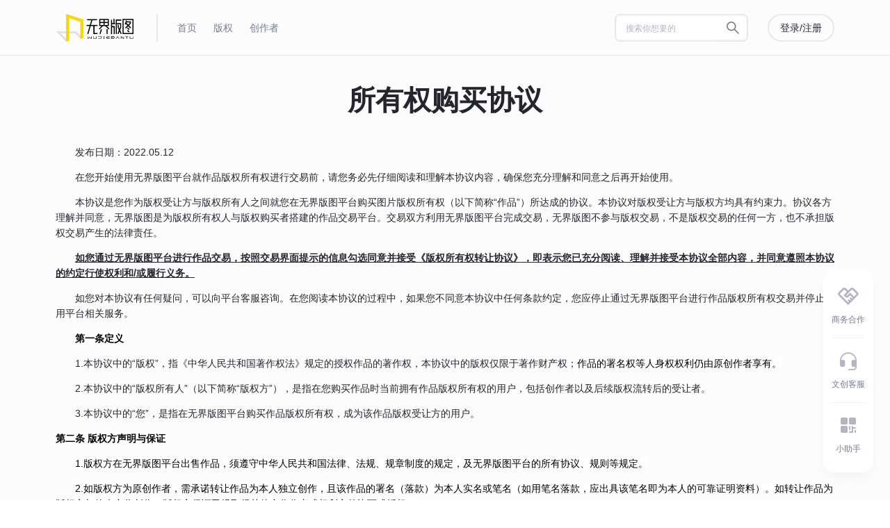

--- FILE ---
content_type: text/html; charset=utf-8
request_url: https://www.wujiebantu.com/us/ownership
body_size: 12228
content:
<!DOCTYPE html><html><head><meta charSet="utf-8"/><title>所有权购买协议 | 无界版图</title><meta name="viewport" content="width=device-width, initial-scale=1"/><meta name="description" content="无界版图是用区块链技术为艺术作品提供安全可靠易用的数字版权登记和拍卖平台，致力于为艺术家、创作者提供数字作品的登记、版权保护、使用与拍卖的一整套解决方案。全面整合全球优质照片、图片、插画、矢量图、视频等资源，结合区块链技术在资产确权、拍卖方面的优势，为新媒体、设计、广告、各类垂直行业及个人用户提供优质数字版权。"/><link rel="canonical" href="https://www.wujiebantu.com/us/ownership"/><meta name="next-head-count" content="5"/><link rel="preload" href="https://webcdn.wujiebantu.com/1.12.10/_next/static/css/3d21052b0bd00f4f.css" as="style"/><link rel="stylesheet" href="https://webcdn.wujiebantu.com/1.12.10/_next/static/css/3d21052b0bd00f4f.css" data-n-g=""/><link rel="preload" href="https://webcdn.wujiebantu.com/1.12.10/_next/static/css/133b8c15d2cb39a4.css" as="style"/><link rel="stylesheet" href="https://webcdn.wujiebantu.com/1.12.10/_next/static/css/133b8c15d2cb39a4.css" data-n-p=""/><noscript data-n-css=""></noscript><script defer="" nomodule="" src="https://webcdn.wujiebantu.com/1.12.10/_next/static/chunks/polyfills-c67a75d1b6f99dc8.js"></script><script src="https://webcdn.wujiebantu.com/1.12.10/_next/static/chunks/webpack-0f364644878888c1.js" defer=""></script><script src="https://webcdn.wujiebantu.com/1.12.10/_next/static/chunks/framework-79bce4a3a540b080.js" defer=""></script><script src="https://webcdn.wujiebantu.com/1.12.10/_next/static/chunks/main-e327c1a26a19d594.js" defer=""></script><script src="https://webcdn.wujiebantu.com/1.12.10/_next/static/chunks/pages/_app-9990eac0284b0df0.js" defer=""></script><script src="https://webcdn.wujiebantu.com/1.12.10/_next/static/chunks/441-f3734a71c088936c.js" defer=""></script><script src="https://webcdn.wujiebantu.com/1.12.10/_next/static/chunks/3922-93f7894e90172e38.js" defer=""></script><script src="https://webcdn.wujiebantu.com/1.12.10/_next/static/chunks/1582-d166caa9fbd2b86b.js" defer=""></script><script src="https://webcdn.wujiebantu.com/1.12.10/_next/static/chunks/4164-253762bc7adf2d47.js" defer=""></script><script src="https://webcdn.wujiebantu.com/1.12.10/_next/static/chunks/868-613c93f17cf74462.js" defer=""></script><script src="https://webcdn.wujiebantu.com/1.12.10/_next/static/chunks/pages/us/ownership-9b9ac77274d7677e.js" defer=""></script><script src="https://webcdn.wujiebantu.com/1.12.10/_next/static/Luehn_fgWVxeTV9ALmtfN/_buildManifest.js" defer=""></script><script src="https://webcdn.wujiebantu.com/1.12.10/_next/static/Luehn_fgWVxeTV9ALmtfN/_ssgManifest.js" defer=""></script><style data-styled="" data-styled-version="5.3.3">.iBHOzk{padding:7px 16px;border-width:2px;height:40px;border-radius:90px;box-shadow:none;}/*!sc*/
.iBHOzk.ant-btn-lg{font-size:16px;height:48px;}/*!sc*/
.iBHOzk.ant-btn-sm{font-size:12px;height:24px;padding:0 12px;border-width:1px;}/*!sc*/
.iBHOzk.ant-btn-default{border-color:#e6e8ec;background:none;color:#23262f;}/*!sc*/
.iBHOzk.ant-btn-default:hover{background:none;color:#7851ec;border-color:#7851ec;}/*!sc*/
.iBHOzk.ant-btn-default[disabled]{background:none;border-color:#e6e8ec;color:#777e90;}/*!sc*/
.iBHOzk.ant-btn-primary{border-color:transparent;background:#7851ec;color:#fcfcfd;}/*!sc*/
.iBHOzk.ant-btn-primary:hover{background:#AE97F4;}/*!sc*/
.iBHOzk.ant-btn-primary:active{background:#4A3195;}/*!sc*/
.iBHOzk.ant-btn-primary[disabled]{border-color:transparent;background:#D6CBF9;color:#fcfcfd;}/*!sc*/
.iBHOzk.ant-btn-primary[disabled]:hover{background:#D6CBF9;}/*!sc*/
.iBHOzk.ant-btn-primary[disabled]:active{background:#D6CBF9;}/*!sc*/
.iBHOzk.ant-btn-circle{height:32px;border-radius:50%;padding:0;}/*!sc*/
data-styled.g1[id="MyBtn-sc-dn3qo1-0"]{content:"iBHOzk,"}/*!sc*/
.bZUCZm{display:-webkit-box;display:-webkit-flex;display:-ms-flexbox;display:flex;-webkit-align-items:center;-webkit-box-align:center;-ms-flex-align:center;align-items:center;margin-bottom:40px;-webkit-box-pack:center;-webkit-justify-content:center;-ms-flex-pack:center;justify-content:center;}/*!sc*/
.bZUCZm .crumbs-body{display:-webkit-box;display:-webkit-flex;display:-ms-flexbox;display:flex;-webkit-align-items:center;-webkit-box-align:center;-ms-flex-align:center;align-items:center;}/*!sc*/
.bZUCZm .crumbs-back{display:-webkit-box;display:-webkit-flex;display:-ms-flexbox;display:flex;-webkit-align-items:center;-webkit-box-align:center;-ms-flex-align:center;align-items:center;-webkit-box-pack:center;-webkit-justify-content:center;-ms-flex-pack:center;justify-content:center;width:40px;height:40px;border-radius:50%;margin-right:16px;padding:0;border-color:#e6e8ec;}/*!sc*/
.bZUCZm .crumbs-back__icon{font-size:24px;color:#23262f;}/*!sc*/
.bZUCZm .crumbs-title{font-size:40px;line-height:48px;font-weight:600;word-break:break-all;color:#23262f;}/*!sc*/
data-styled.g2[id="PageCrumbs__StyledPageCrumbs-sc-u1hdlb-0"]{content:"bZUCZm,"}/*!sc*/
.jqUxwD{width:1152px;margin:0 auto;padding:0 16px;}/*!sc*/
data-styled.g6[id="Container__StyledContainer-sc-rii0yw-0"]{content:"jqUxwD,"}/*!sc*/
.bkwiIs{border:2px solid #e6e8ec;color:#777e90;border-radius:8px;padding:2px 3px;width:192px;background:none;}/*!sc*/
.bkwiIs:focus{border-color:#7851ec;}/*!sc*/
.bkwiIs .ant-input-affix-wrapper{background:#fff;border:none;padding:5px 11px;}/*!sc*/
.bkwiIs .ant-input-affix-wrapper.ant-input-affix-wrapper-focused{box-shadow:none;}/*!sc*/
.bkwiIs .ant-input{background:#fff;color:#23262f;}/*!sc*/
.bkwiIs .ant-input::-webkit-input-placeholder{font-size:12px;color:#b1b5c4;}/*!sc*/
.bkwiIs .ant-input::-moz-placeholder{font-size:12px;color:#b1b5c4;}/*!sc*/
.bkwiIs .ant-input:-ms-input-placeholder{font-size:12px;color:#b1b5c4;}/*!sc*/
.bkwiIs .ant-input::placeholder{font-size:12px;color:#b1b5c4;}/*!sc*/
.bkwiIs > .ant-input-group > .ant-input-group-addon:last-child{background:#fff;}/*!sc*/
.bkwiIs > .ant-input-group > .ant-input-group-addon:last-child .ant-input-search-button:not(.ant-btn-primary){background:#fff;border:none;color:#777e90;-webkit-transition:all 0.3s ease;transition:all 0.3s ease;}/*!sc*/
.bkwiIs > .ant-input-group > .ant-input-group-addon:last-child .ant-input-search-button:not(.ant-btn-primary):hover{-webkit-transition:all 0.3s ease;transition:all 0.3s ease;color:#23262f;}/*!sc*/
.bkwiIs .anticon-close-circle{color:#23262f;}/*!sc*/
.bkwiIs .anticon-search{font-size:20px;}/*!sc*/
data-styled.g11[id="MySearch-sc-cwxjky-0"]{content:"bkwiIs,"}/*!sc*/
.cbgsfV{height:80px;border-bottom:1px solid #e6e8ec;margin-bottom:40px;padding:20px 0;color:#777e90;}/*!sc*/
.cbgsfV .header-main{display:-webkit-box;display:-webkit-flex;display:-ms-flexbox;display:flex;-webkit-align-items:center;-webkit-box-align:center;-ms-flex-align:center;align-items:center;}/*!sc*/
.cbgsfV .header-left{display:-webkit-box;display:-webkit-flex;display:-ms-flexbox;display:flex;-webkit-flex:auto;-ms-flex:auto;flex:auto;-webkit-align-items:center;-webkit-box-align:center;-ms-flex-align:center;align-items:center;}/*!sc*/
.cbgsfV .header-divider{width:2px;height:40px;background-color:#e6e8ec;margin:0 16px 0 32px;display:-webkit-box;display:-webkit-flex;display:-ms-flexbox;display:flex;}/*!sc*/
.cbgsfV .header-logo{height:40px;}/*!sc*/
.cbgsfV .header-nav{display:-webkit-box;display:-webkit-flex;display:-ms-flexbox;display:flex;-webkit-align-items:center;-webkit-box-align:center;-ms-flex-align:center;align-items:center;list-style:none;padding:0;margin:0;}/*!sc*/
.cbgsfV .header-nav-li{padding:0 12px;position:relative;}/*!sc*/
.cbgsfV .header-nav-li .new{position:absolute;right:12px;top:-20px;}/*!sc*/
.cbgsfV .header-nav-li .new img{height:14px;}/*!sc*/
.cbgsfV .header-nav-li.active a{color:#23262f;}/*!sc*/
.cbgsfV .header-nav-li a{color:#777e90;}/*!sc*/
.cbgsfV .header-nav-li a:hover{color:#23262f;}/*!sc*/
.cbgsfV .header-right{display:-webkit-box;display:-webkit-flex;display:-ms-flexbox;display:flex;-webkit-align-items:center;-webkit-box-align:center;-ms-flex-align:center;align-items:center;}/*!sc*/
.cbgsfV .header-btn{margin-left:12px;}/*!sc*/
.cbgsfV .header-btn.ant-btn-primary{border:2px solid;}/*!sc*/
.cbgsfV .header-btn.ant-btn-default{border:2px solid #e6e8ec;color:#23262f;}/*!sc*/
.cbgsfV .header-btn-user{border:2px solid #e6e8ec;padding:2px;display:-webkit-box;display:-webkit-flex;display:-ms-flexbox;display:flex;-webkit-align-items:center;-webkit-box-align:center;-ms-flex-align:center;align-items:center;}/*!sc*/
.cbgsfV .header-btn-user .user-avatar{border-radius:50%;width:32px;height:32px;}/*!sc*/
.cbgsfV .header-btn-user span{margin:0 6px 0 8px;}/*!sc*/
data-styled.g12[id="header__StyledHeader-sc-1g9u5yk-0"]{content:"cbgsfV,"}/*!sc*/
.cvGbet{margin-top:40px;border-top:1px solid #e6e8ec;}/*!sc*/
.cvGbet .footer-main{padding:40px 0;display:-webkit-box;display:-webkit-flex;display:-ms-flexbox;display:flex;-webkit-box-pack:justify;-webkit-justify-content:space-between;-ms-flex-pack:justify;justify-content:space-between;border-bottom:1px solid #e6e8ec;}/*!sc*/
.cvGbet .footer-logo{width:280px;line-height:24px;font-size:16px;color:#23262f;}/*!sc*/
.cvGbet .footer-logo img{display:block;height:40px;margin-bottom:32px;}/*!sc*/
.cvGbet .link-item-title{font-weight:500;line-height:24px;font-size:16px;color:#23262f;margin-bottom:40px;}/*!sc*/
.cvGbet .qrCode{border:1px solid #e6e8ec;padding:2px;width:96px;height:96px;}/*!sc*/
data-styled.g13[id="footer__StyledFooter-sc-14s0xf7-0"]{content:"cvGbet,"}/*!sc*/
.hwfKXv{display:-webkit-box;display:-webkit-flex;display:-ms-flexbox;display:flex;}/*!sc*/
data-styled.g14[id="footer__StyledLink-sc-14s0xf7-1"]{content:"hwfKXv,"}/*!sc*/
.bdSWIE{width:160px;}/*!sc*/
.footer__StyledLinkItem-sc-14s0xf7-2 + .footer__StyledLinkItem-sc-14s0xf7-2{margin-left:32px;}/*!sc*/
data-styled.g15[id="footer__StyledLinkItem-sc-14s0xf7-2"]{content:"bdSWIE,"}/*!sc*/
.kCiyTx{line-height:16px;font-size:14px;color:#777e90;}/*!sc*/
.footer__StyledLinkItemLink-sc-14s0xf7-3 + .footer__StyledLinkItemLink-sc-14s0xf7-3{margin-top:24px;}/*!sc*/
data-styled.g16[id="footer__StyledLinkItemLink-sc-14s0xf7-3"]{content:"kCiyTx,"}/*!sc*/
.loYVVi{display:-webkit-box;display:-webkit-flex;display:-ms-flexbox;display:flex;-webkit-box-pack:justify;-webkit-justify-content:space-between;-ms-flex-pack:justify;justify-content:space-between;-webkit-align-items:center;-webkit-box-align:center;-ms-flex-align:center;align-items:center;padding:32px 0;}/*!sc*/
data-styled.g17[id="footer__StyledCopyright-sc-14s0xf7-4"]{content:"loYVVi,"}/*!sc*/
.cZvhlK{font-size:12px;line-height:20px;color:#777e90;}/*!sc*/
data-styled.g18[id="footer__StyledCopyrightText-sc-14s0xf7-5"]{content:"cZvhlK,"}/*!sc*/
.cbynMn{display:-webkit-box;display:-webkit-flex;display:-ms-flexbox;display:flex;}/*!sc*/
data-styled.g19[id="footer__StyledSocial-sc-14s0xf7-6"]{content:"cbynMn,"}/*!sc*/
.gRhtSp{width:24px;height:24px;cursor:pointer;}/*!sc*/
.footer__StyledSocialItem-sc-14s0xf7-7 + .footer__StyledSocialItem-sc-14s0xf7-7{margin-left:16px;}/*!sc*/
data-styled.g20[id="footer__StyledSocialItem-sc-14s0xf7-7"]{content:"gRhtSp,"}/*!sc*/
.ksAXVW{position:fixed;bottom:40px;right:24px;background:#ffffff;box-shadow:0px 8px 24px -8px rgba(15,15,15,0.08);border-radius:16px;padding:8px 12px;color:#777e90;text-align:center;z-index:10;}/*!sc*/
.ksAXVW .bar-item{display:-webkit-box;display:-webkit-flex;display:-ms-flexbox;display:flex;-webkit-flex-direction:column;-ms-flex-direction:column;flex-direction:column;padding:16px 0;cursor:pointer;}/*!sc*/
.ksAXVW .bar-item + .bar-item{border-top:1px solid rgba(177,181,196,0.16);}/*!sc*/
.ksAXVW .bar-icon{position:relative;margin-bottom:6px;}/*!sc*/
.ksAXVW .bar-icon .bar-dot{position:absolute;right:12px;top:4px;width:8px;height:8px;border-radius:50%;background:#ef466f;}/*!sc*/
.ksAXVW .bar-icon img{width:32px;}/*!sc*/
.ksAXVW .bar-text{font-size:12px;line-height:20px;}/*!sc*/
data-styled.g34[id="RightBar__StyledRightBar-sc-ld3pdb-0"]{content:"ksAXVW,"}/*!sc*/
.iNjubX{word-break:break-all;}/*!sc*/
.iNjubX img{max-width:100%;}/*!sc*/
.iNjubX table{width:100%;table-layout:fixed;border-collapse:collapse;border-spacing:0;border:1px solid #e6e8ec;}/*!sc*/
.iNjubX table tbody td{border:1px solid #e6e8ec;overflow:visible;cursor:text;padding:6px;}/*!sc*/
data-styled.g118[id="HtmlContent__StyledHtmlContent-sc-3r4rv8-0"]{content:"iNjubX,"}/*!sc*/
</style></head><body><div id="__next" data-reactroot=""><div class="min-h-screen bg-neutral-800"><div class="header__StyledHeader-sc-1g9u5yk-0 cbgsfV"><div class="Container__StyledContainer-sc-rii0yw-0 jqUxwD"><div class="header-main"><div class="header-left"><a href="/"><img class="header-logo" src="/images/logo-v2.svg" alt=""/></a><span class="header-divider"></span><ul class="header-nav"><li class="header-nav-li"><a class="flex items-center" href="/"><span>首页</span></a></li><li class="header-nav-li"><a class="flex items-center" href="/market"><span>版权</span></a></li><li class="header-nav-li"><a class="flex items-center" href="/creators"><span>创作者</span></a></li></ul></div><div class="header-right"><span class="ant-input-group-wrapper ant-input-search MySearch-sc-cwxjky-0 bkwiIs" style="margin-right:16px"><span class="ant-input-wrapper ant-input-group"><span class="ant-input-affix-wrapper"><input type="text" placeholder="搜索你想要的" maxLength="40" class="ant-input" value=""/><span class="ant-input-suffix"><span class="ant-input-clear-icon ant-input-clear-icon-hidden" role="button" tabindex="-1"><span role="img" aria-label="close-circle" class="anticon anticon-close-circle"><svg viewBox="64 64 896 896" focusable="false" data-icon="close-circle" width="1em" height="1em" fill="currentColor" aria-hidden="true"><path d="M512 64C264.6 64 64 264.6 64 512s200.6 448 448 448 448-200.6 448-448S759.4 64 512 64zm165.4 618.2l-66-.3L512 563.4l-99.3 118.4-66.1.3c-4.4 0-8-3.5-8-8 0-1.9.7-3.7 1.9-5.2l130.1-155L340.5 359a8.32 8.32 0 01-1.9-5.2c0-4.4 3.6-8 8-8l66.1.3L512 464.6l99.3-118.4 66-.3c4.4 0 8 3.5 8 8 0 1.9-.7 3.7-1.9 5.2L553.5 514l130 155c1.2 1.5 1.9 3.3 1.9 5.2 0 4.4-3.6 8-8 8z"></path></svg></span></span></span></span><span class="ant-input-group-addon"><button type="button" class="ant-btn ant-btn-default ant-btn-icon-only ant-input-search-button"><span role="img" aria-label="search" class="anticon anticon-search"><svg viewBox="64 64 896 896" focusable="false" data-icon="search" width="1em" height="1em" fill="currentColor" aria-hidden="true"><path d="M909.6 854.5L649.9 594.8C690.2 542.7 712 479 712 412c0-80.2-31.3-155.4-87.9-212.1-56.6-56.7-132-87.9-212.1-87.9s-155.5 31.3-212.1 87.9C143.2 256.5 112 331.8 112 412c0 80.1 31.3 155.5 87.9 212.1C256.5 680.8 331.8 712 412 712c67 0 130.6-21.8 182.7-62l259.7 259.6a8.2 8.2 0 0011.6 0l43.6-43.5a8.2 8.2 0 000-11.6zM570.4 570.4C528 612.7 471.8 636 412 636s-116-23.3-158.4-65.6C211.3 528 188 471.8 188 412s23.3-116.1 65.6-158.4C296 211.3 352.2 188 412 188s116.1 23.2 158.4 65.6S636 352.2 636 412s-23.3 116.1-65.6 158.4z"></path></svg></span></button></span></span></span><button type="button" class="ant-btn ant-btn-default MyBtn-sc-dn3qo1-0 iBHOzk header-btn"><span>登录/注册</span></button></div></div></div></div><div class="Container__StyledContainer-sc-rii0yw-0 jqUxwD"><div class="PageCrumbs__StyledPageCrumbs-sc-u1hdlb-0 bZUCZm"><div class="crumbs-body"><span class="crumbs-title">所有权购买协议</span></div></div><div class="HtmlContent__StyledHtmlContent-sc-3r4rv8-0 iNjubX"><p style="text-align:left;text-indent:2em;">发布日期：2022.05.12</p><p style="text-align:left;text-indent:2em;">在您开始使用无界版图平台就作品版权所有权进行交易前，请您务必先仔细阅读和理解本协议内容，确保您充分理解和同意之后再开始使用。</p><p style="text-align:left;text-indent:2em;">本协议是您作为版权受让方与版权所有人之间就您在无界版图平台购买图片版权所有权（以下简称“作品”）所达成的协议。本协议对版权受让方与版权方均具有约束力。协议各方理解并同意，无界版图是为版权所有权人与版权购买者搭建的作品交易平台。交易双方利用无界版图平台完成交易，无界版图不参与版权交易，不是版权交易的任何一方，也不承担版权交易产生的法律责任。</p><p style="text-align:left;text-indent:2em;"><u><strong>如您通过无界版图平台进行作品交易，按照交易界面提示的信息勾选同意并接受《版权所有权转让协议》，即表示您已充分阅读、理解并接受本协议全部内容，并同意遵照本协议的约定行使权利和/或履行义务。</strong></u></p><p style="text-align:left;text-indent:2em;">如您对本协议有任何疑问，可以向平台客服咨询。在您阅读本协议的过程中，如果您不同意本协议中任何条款约定，您应停止通过无界版图平台进行作品版权所有权交易并停止使用平台相关服务。</p><p style="text-align:justify;text-indent:2em;"><span style="color:#000000"><span style="background-color:#ffffff"><strong>第一条定义</strong></span></span></p><p style="text-align:left;text-indent:2em;">1.本协议中的“版权”，指《中华人民共和国著作权法》规定的授权作品的著作权，本协议中的版权仅限于著作财产权；<span style="color:#000000"><span style="background-color:#ffffff">作品的署名权等人身权权利仍由原创作者享有。</span></span></p><p style="text-align:left;text-indent:2em;">2.本协议中的“版权所有人”（以下简称“版权方”），是指在您购买作品时当前拥有作品版权所有权的用户，包括创作者以及后续版权流转后的受让者。</p><p style="text-align:left;text-indent:2em;">3.本协议中的“您”，是指在无界版图平台购买作品版权所有权，成为该作品版权受让方的用户。</p><p style="text-align:justify;text-indent:2em;"></p><h4 style="text-align:justify;text-indent:2em;"></h4><p><span style="color:#000000"><span style="background-color:#ffffff">   <strong>    第二条 版权方声明与保证</strong></span></span></p><p style="text-align:left;text-indent:2em;"><span style="color:#000000"><span style="background-color:#ffffff">1.版权方在无界版图平台出售作品，须遵守中华人民共和国法律、法规、规章制度的规定，及无界版图平台的所有协议、规则等规定。</span></span></p><p style="text-align:left;text-indent:2em;"><span style="color:#000000"><span style="background-color:#ffffff">2.如版权方为原创作者，需承诺转让作品为本人独立创作，且该作品的署名（落款）为本人实名或笔名（如用笔名落款，应出具该笔名即为本人的可靠证明资料）。如转让作品为版权方与他人合作创作，版权方保证已经取得其他合作作者或权利方的许可或授权。</span></span></p><p style="text-align:left;text-indent:2em;"><span style="color:#000000"><span style="background-color:#ffffff">3.转让作品未侵犯任何第三方的任何知识产权或其他权利、权益，不存在已经提起或拟将提起的就拥有、使用、许可转让作品侵犯他人知识产权或其他权利、权益的诉讼、索赔、请求、调查、处罚。转让作品所使用的作品，如系他人享有著作权的作品或他人对转让作品中的人物享有肖像权或者享有其他专用权或人身权的，版权方对前述作品的使用已经取得了相关权利人的合法授权。</span></span></p><p style="text-align:left;text-indent:2em;">4.转让作品的版权不存在任何抵押、质押、查封、留置、许可使用或其他权利负担，版权方将转让作品的版权转让予您，不会违背版权方在本协议签署前已经签署的任何法律文件。</p><p style="text-align:left;text-indent:2em;">5.转让作品不包含任何违反国家法律法规、政策、社会公序良俗或者色情淫秽、不道德、不健康、敏感、歧视性的内容。</p><p style="text-align:left;text-indent:2em;">6.<span style="color:#000000"><span style="background-color:#ffffff">版权方自作品版权转让之日起不得再将本协议项下的作品的著作财产权利授权给任何第三方使用或者自行使用，不得再将本作品申请或者授权他人申请商标、专利等。</span></span></p><p style="text-align:left;text-indent:2em;"><span style="color:#000000"><span style="background-color:#ffffff">7.</span></span>版权方应保证转让作品的独创性，不得再创作形式和内容雷同或相似的作品。</p><p style="text-align:left;text-indent:2em;">8.版权方如因违反本协议约定，给您、作品版权被授权人或任何第三方造成损失的，版权方应承担全部赔偿责任（包括但不限于您或第三方的全部直接和间接损失以及维权成本）。</p><p style="text-align:left;text-indent:2em;"><span style="color:#000000"><span style="background-color:#ffffff"><strong>第三条 受让方声明与保证</strong></span></span></p><p style="text-align:justify;text-indent:2em;"><span style="color:#000000"><span style="background-color:#ffffff">1.您在签署本协议购买作品版权时，应按照无界版图要求进行实名认证，如实填写相关证件信息及材料，如信息发生变更应及时更新。<u><strong>您应妥善保管好无界版图平台账号及密码，所有您账号的登录、交易行为，均视为您自身的行为，对您产生法律约束力。</strong></u></span></span></p><p style="text-align:justify;text-indent:2em;"><span style="color:#000000"><span style="background-color:#ffffff">2.您理解并同意，因无界版图平台规则设置，在规则修改之前，平台上的作品需处于永久流转的状态，您购买作品版权的同时，即不可撤销地授权无界版图将您的作品版权所有权再次发出出售要约，您有权自行定价，您需要按页面提示缴纳定价相应比例的保证金，以维持对作品的占有及出售要约。当作品售出后，您的保证金将会退回您的账户。</span></span></p><p style="text-align:justify;text-indent:2em;"><span style="color:#000000"><span style="background-color:#ffffff">3.您</span>理解并同意，您受让作品版权所有权的行为即表示您将该作品在全球范围内不可撤销地授权无界版图独家代理，即您授权无界版图为您所持有的作品版权及许可使用权、改编权在全球范围内唯一的代理销售机构，且无界版图有权授权第三方代理销售该作品，而无需另行征得您的同意。</span></p><p style="text-align:justify;text-indent:2em;"><span style="color:#000000"><span style="background-color:#ffffff">4.您理解并同意，作品转让至您名下后</span>，<strong>无界版图有权对您持有作品的许可使用权、改编权进行分类并定价的权利</strong>，同时您可获得相应收益分成。</span></p><p><span style="color:#000000"><span style="background-color:#ffffff">        5.</span>本协议项下的交易标的物若在您购买前已授权许可第三方使用的，您同意之前已经授权许可的第三方仍然拥有在原授权范围与期限内继续使用的权利。</span></p><p style="text-align:justify;text-indent:2em;"><span style="color:#000000"><span style="background-color:#ffffff">6.<u><strong>您理解并同意：无界版图在线销售的数字化商品属于不宜退、换货的特殊商品，您在购买作品时已经明确了解和知悉作品的所有属性，除经无界版图确认，作品确有质量问题外，作品一经出售概不退换，无界版图有权拒绝您的退、换货申请，且不承担任何责任。</strong></u></span></span></p><p style="text-align:justify;text-indent:2em;"><span style="color:#000000"><span style="background-color:#ffffff">7.<u><strong>您理解并同意，您签订本协议或您购买或下载无界版图作品的行为即表示，您授权无界版图及无界版图合作伙伴在宣传推广中合理地使用您的商标、企业名称、简称等，包括但不限于在任何媒介或无界版图及无界版图合作伙伴认为合适的宣传渠道中单独使用、与您购买、下载的作品共同使用或与第三方商标、企业名称、简称等共同使用。</strong></u></span></span></p><p></p><p style="text-align:justify;text-indent:2em;"><span style="color:#000000"><span style="background-color:#ffffff"><strong>第四条 版权交易 </strong></span></span></p><p>     （一）转让安排</p><p style="text-align:left;text-indent:2em;">1.您在购买版权所有权后，版权方将同时向您转让作品的具体信息，包括但不限于作品名称、尺寸、创作年代、作品介绍等，如作品涉及肖像权或物权的，相应权利将同时转授权至版权受让方。</p><p style="text-align:left;text-indent:2em;">2.本协议转让作品的价格以无界版图平台作品交易详情页的报价信息为准。</p><p style="text-align:left;text-indent:2em;">3.您同意版权方设置的作品出售价格并完成支付时，即视为作品版权所有权转让成功，您可以在“我的-拥有的”界面进行查看，并可随时下载或者修改出售价格。<u><strong>需注意，因无界版图平台针对作品版权所有权交易采用激进交易模式，即版权所有权在市场中一直处于流转状态，同时为防止炒作，因此当您购买作品版权所有权时，需同时设置作品版权所有权的下次出售价格，并按售价的一定比例（具体比例以页面提示为准）缴纳保证金（积分），以维持对作品的占有及出售要约。</strong></u></p><p style="text-align:left;text-indent:2em;">(二) 权益转让</p><p style="text-align:left;text-indent:2em;">1.版权方向您转让的原创作品版权的著作财产权包括但不限于复制权、发行权、出租权、展览权、表演权、放映权、广播权、信息网络传播权、摄制权、改编权、翻译权、汇编权，以及著作权人享有的其他著作财产相关权利（人身权除外）。</p><p style="text-align:left;text-indent:2em;">2.转让时限自您受让成功之时起，直至您将该作品版权所有权再次售出。</p><p style="text-align:left;text-indent:2em;">3.版权转让后，版权方无权限制您就作品版权使用权的授权活动，亦不能再就版权收益向您提供进一步要求。</p><p style="text-align:left;text-indent:2em;">4.版权方同意，您有权为指定作品及其作者进行线上线下媒体宣传推广；作品版权在宣传、推广活动时涉及的作者信息（含作者姓名、肖像、个人简介）和作品信息的，您有权无限制免费使用。</p><p style="text-align:left;text-indent:2em;">5.以上权利转让是排他的、独占的。版权方不得将指定作品的版权再次转让、授权给任何第三方，也不得自行开发。版权方违反上述约定的，应向您承担赔偿责任。</p><p style="text-align:left;text-indent:2em;">(三) 交易后安排</p><p style="text-align:left;text-indent:2em;">1.版权转让后，您不得擅自就原作品版权项下、于转让前已设置的版权许可使用权（无论是否已对外授权）、改编权进行处置，应遵照版权转让完成前的设置履行版权许可使用权、改编权的交易义务。除前述已有的版权许可使用权、改编权交易安排外，您如需就作品版权开展进一步的交易或授权，均应根据本协议及无界版图平台其他指引、协议文件的要求，通过无界版图平台进行交易。未经无界版图平台书面同意，您不得自行通过除无界版图平台外的其他渠道或方式，就作品版权进行交易或授权。</p><p style="text-align:justify;text-indent:2em;"><u><span style="color:#000000"><span style="background-color:#ffffff"><strong>2.版权转让后，您不得对受让作品进行任何形式的炒作及变相炒作，无界版图坚决反对作品炒作、场外交易、欺诈或以任何其他非法、侵权方式使用的违法违规行为。否则无界版图有权终止您的帐户使用以及其他合法权利，对于账户余额没有退款义务。</strong></span></span></u></p><p style="text-align:justify;text-indent:2em;"><span style="color:#000000"><span style="background-color:#ffffff"><strong>第五条 豁免</strong></span></span></p><p style="text-align:justify;text-indent:2em;"><u><strong>如果因版权方或受让方违反本协议约定或授权作品违反相关法律、法规，侵犯第三人合法权益而导致无界版图平台或被授权人遭受第三方索赔或政府管理部门处罚的，版权方及或受让方必须保护被授权方及无界版图平台的利益，使其免于承担责任，并赔偿其因此所遭受的全部直接和间接损失。前述损失的范围包括但不限于被授权方和/或无界版图平台支付的赔偿金、和解金、罚金、律师费、案件受理费、保全费、公证费、调查费、差旅费等。</strong></u></p><p style="text-align:left;text-indent:2em;"><span style="color:#000000"><span style="background-color:#ffffff"><strong>第六条 违约责任</strong></span></span></p><p style="text-align:justify;text-indent:2em;"><span style="color:#000000"><span style="background-color:#ffffff"><strong>1.如有任何一方违反本协议规定的义务，违约方应在收到守约方的书面通知之日起五（5）日内或守约方要求的其他合理期限内立即纠正其违约行为，并赔偿守约方因此受到的所有损失。前述损失的范围，包括守约方因违约方的违约行为而遭致的直接的经济损失及任何可预期的间接损失及额外的费用，包括但不限于律师费用、诉讼及仲裁费用、调查费、公证费及差旅费等。</strong></span></span></p><p style="text-align:justify;text-indent:2em;"><span style="color:#000000"><span style="background-color:#ffffff"><strong>2.因一方违反本协议项下的约定给第三方造成损失的，由其自行承担赔偿责任。如多方负有共同责任的，由相关方根据过错的程度按比例承担。</strong></span></span></p><p style="text-align:justify;text-indent:2em;"><strong><span style="color:#000000"><span style="background-color:#ffffff">3.版权方及受让方一致同意，除因</span></span><u>无界版图</u><span style="color:#000000"><span style="background-color:#ffffff">平台或其运营方故意或重大过失导致的外，因本协议项下的版权所有权交易产生任何纠纷或争议的，由交易双方自行解决，与</span></span><u>无界版图</u><span style="color:#000000"><span style="background-color:#ffffff">及其运营方无关。</span></span></strong></p><p style="text-align:justify;text-indent:2em;"><strong><span style="color:#222222">4</span><span style="color:#000000"><span style="background-color:#ffffff">.</span></span><span style="color:#222222">如转让方的作品存在侵犯他人肖像权、产权、侵害隐私权、对他人构成诽谤或违反商标法等一切侵犯他人合法权益的问题时，您可联系无界版图处理。按照无界版图平台规则，转让方有义务立即回购侵权作品（回购价格以作品届时售价与作品销售最高单价10倍的价格孰高为准），以保障您的合法权益。</span></strong></p><p></p><p style="text-align:left;text-indent:2em;"><span style="color:#000000"><span style="background-color:#ffffff"><strong>第七条 法律适用和争议解决</strong></span></span></p><p><span style="color:#000000"><span style="background-color:#ffffff"><strong>        1.本协议的订立、效力、解释、履行、修改、终止以及争议的解决均适用中华人民共和国的法律和法规。</strong></span></span></p><p style="text-align:justify;text-indent:2em;"><span style="color:#000000"><span style="background-color:#ffffff"><strong>2.因本协议引起的或与本协议有关的任何争议，各方应友好协商解决。协商不成的，任何一方均可将争议提交至杭州市余杭区法院处理。</strong></span></span></p><p style="text-align:justify;text-indent:2em;"><span style="color:#000000"><span style="background-color:#ffffff"><strong>3.各方同意，对本协议的任何违反或威胁违反均可能对另一方造成不可弥补的损害，因此另一方除有权获得所有法律救济外，还有权寻求禁止令。</strong></span></span></p><p></p><p style="text-align:justify;text-indent:2em;"><span style="color:#000000"><span style="background-color:#ffffff"><strong>第八条 其他</strong></span></span></p><p style="text-align:justify;text-indent:2em;"><span style="color:#000000"><span style="background-color:#ffffff"><strong>1.本协议自交易双方于无界版图平台勾选确认之日起生效。本协议各方均已充分阅读并理解本协议中各项条款，拥有必要的权利、民事行为能力和合法的资质（如需）签订和履行本协议。</strong></span></span></p><p style="text-align:justify;text-indent:2em;"><span style="color:#000000"><span style="background-color:#ffffff"><strong>2.本协议适用于本协议双方及其承继人、获准的受让人，并对本协议双方及其继承人、获准的受让人有约束力。</strong></span></span></p><p style="text-align:justify;text-indent:2em;"><span style="color:#000000"><span style="background-color:#ffffff"><strong>3.如出于某种原因，本协议任一项或几项规定被认定为无效、非法或无法被执行，则该认定不得损害或影响本协议其他条款有效性、合法性和可执行性。</strong></span></span></p><p style="text-align:justify;text-indent:2em;"><span style="color:#000000"><span style="background-color:#ffffff"><strong>4.一方未行使其在本协议项下的任何权利、权力或权益，不应视为对该等权利、权力或权益的弃权，且任何单一或部份地行使任何权利、权力或权益，不应排除对任何其他权利、权力或权益的行使。</strong></span></span></p><p style="text-align:justify;text-indent:2em;"><span style="color:#000000"><span style="background-color:#ffffff"><strong>5.本协议未作约定的事项，各方同意按照《用户服务协议》、《隐私政策》及各方签署的其他书面法律文件（如有）执行。本协议约定内容与《用户服务协议》、《隐私政策》或各方签署的其他法律文件不一致的，无界版图保留对不一致条款进行解释的权利。</strong></span></span></p><p style="text-align:justify;text-indent:2em;"><span style="color:#000000"><span style="background-color:#ffffff"><strong>6.本协议的条款标题仅为方便查阅而设，不应构成本协议的一部分。</strong></span></span></p><p style="text-align:left;text-indent:2em;">7.您在平台记录的电子邮件地址、平台站内信以及平台公告，均系您的有效联系方式，平台以上述方式联系您时，以电子数据发出即视为送达到您本人。本条约定亦及于司法机关送达法律文书。</p></div></div><div class="footer__StyledFooter-sc-14s0xf7-0 cvGbet footer"><div class="Container__StyledContainer-sc-rii0yw-0 jqUxwD"><div class="footer-main"><div class="footer-logo"><img src="/images/logo-v2.svg" alt=""/>用区块链技术为艺术作品提供安全可靠易用的数字版权登记和拍卖平台</div><div class="footer__StyledLink-sc-14s0xf7-1 hwfKXv"><div class="footer__StyledLinkItem-sc-14s0xf7-2 bdSWIE"><div class="link-item-title">关于我们</div><div class="footer__StyledLinkItemLink-sc-14s0xf7-3 kCiyTx"><a href="/us/about">关于我们</a></div><div class="footer__StyledLinkItemLink-sc-14s0xf7-3 kCiyTx"><a href="/us/copyright">版权保护</a></div><div class="footer__StyledLinkItemLink-sc-14s0xf7-3 kCiyTx"><a href="https://support.wujiebantu.com" target="_blank" rel="nofollow noopener noreferrer">帮助中心</a></div><div class="footer__StyledLinkItemLink-sc-14s0xf7-3 kCiyTx"><a href="https://data.wujiebantu.com/logopack-v2.1.zip" target="_blank" rel="nofollow noopener noreferrer">品牌素材</a></div></div><div class="footer__StyledLinkItem-sc-14s0xf7-2 bdSWIE"><div class="link-item-title">用户协议</div><div class="footer__StyledLinkItemLink-sc-14s0xf7-3 kCiyTx"><a href="/us/privacy">隐私政策</a></div><div class="footer__StyledLinkItemLink-sc-14s0xf7-3 kCiyTx"><a href="/us/user-agreement">用户协议</a></div><div class="footer__StyledLinkItemLink-sc-14s0xf7-3 kCiyTx"><a href="/us/settled">创作者入驻协议</a></div><div class="footer__StyledLinkItemLink-sc-14s0xf7-3 kCiyTx"><a href="/us/ai-artist">AI创作者入驻协议</a></div></div><div class="footer__StyledLinkItem-sc-14s0xf7-2 bdSWIE"><div class="link-item-title">版权协议</div><div class="footer__StyledLinkItemLink-sc-14s0xf7-3 kCiyTx"><a href="/us/licensing">授权许可协议</a></div><div class="footer__StyledLinkItemLink-sc-14s0xf7-3 kCiyTx"><a href="/us/ownership">所有权购买协议</a></div><div class="footer__StyledLinkItemLink-sc-14s0xf7-3 kCiyTx"><a href="/us/adapt">改编权购买协议</a></div><div class="footer__StyledLinkItemLink-sc-14s0xf7-3 kCiyTx"><a href="/us/ai-use">AI作品授权许可协议</a></div><div class="footer__StyledLinkItemLink-sc-14s0xf7-3 kCiyTx"><a href="/us/ai-buy">AI作品权利转让协议</a></div><div class="footer__StyledLinkItemLink-sc-14s0xf7-3 kCiyTx"><a href="/us/ai-adapt">AI作品改编授权许可协议</a></div></div><div style="width:96px" class="footer__StyledLinkItem-sc-14s0xf7-2 bdSWIE"><div class="link-item-title">扫码下载APP</div><div class="qrCode"><canvas style="height:90px;width:90px" height="90" width="90"></canvas></div></div></div></div><div class="footer__StyledCopyright-sc-14s0xf7-4 loYVVi"><div class="footer__StyledCopyrightText-sc-14s0xf7-5 cZvhlK">Copyright © 2022 无界版图 版权所有<!-- --> <a href="https://beian.miit.gov.cn" target="_blank" rel="nofollow noopener noreferrer">浙ICP备2021000434号-3</a></div><div class="footer__StyledSocial-sc-14s0xf7-6 cbynMn"><div class="footer__StyledSocialItem-sc-14s0xf7-7 gRhtSp"><i class="trade-icon trade-icon-xiaohongshu leading-none text-[24px] text-neutral-400"></i></div><div class="footer__StyledSocialItem-sc-14s0xf7-7 gRhtSp"><a href="https://space.bilibili.com/1755959953" target="_blank" rel="nofollow noopener noreferrer"><i class="trade-icon trade-icon-bilibili leading-none text-[24px] text-neutral-400"></i></a></div><div class="footer__StyledSocialItem-sc-14s0xf7-7 gRhtSp"><a href="https://www.zhihu.com/people/63-27-46-40" target="_blank" rel="nofollow noopener noreferrer"><i class="trade-icon trade-icon-zhihu leading-none text-[24px] text-neutral-400"></i></a></div><div class="footer__StyledSocialItem-sc-14s0xf7-7 gRhtSp"><a href="https://v.douyin.com/jQxDwqw/" target="_blank" rel="nofollow noopener noreferrer"><i class="trade-icon trade-icon-tiktok leading-none text-[24px] text-neutral-400"></i></a></div><div class="footer__StyledSocialItem-sc-14s0xf7-7 gRhtSp"><a href="https://weibo.com/u/6993253160" target="_blank" rel="nofollow noopener noreferrer"><i class="trade-icon trade-icon-weibo-filled leading-none text-[24px] text-neutral-400"></i></a></div><div class="footer__StyledSocialItem-sc-14s0xf7-7 gRhtSp"><i class="trade-icon trade-icon-weixin leading-none text-[24px] text-neutral-400"></i></div><div class="footer__StyledSocialItem-sc-14s0xf7-7 gRhtSp"><i class="trade-icon trade-icon-email leading-none text-[24px] text-neutral-400"></i></div></div></div></div></div><div class="RightBar__StyledRightBar-sc-ld3pdb-0 ksAXVW"><div class="bar-item"><span class="bar-icon"><i class="trade-icon trade-icon-cooperation leading-none text-[32px] text-neutral-500"></i></span><span class="bar-text">商务合作</span></div><div class="bar-item"><span class="bar-icon"><i class="trade-icon trade-icon-connect-filled leading-none text-[32px] text-neutral-500"></i></span><span class="bar-text">文创客服</span></div><div class="bar-item"><span class="bar-icon"><i class="trade-icon trade-icon-qrcode leading-none text-[32px] text-neutral-500"></i></span><span class="bar-text">小助手</span></div></div></div></div><script id="__NEXT_DATA__" type="application/json">{"props":{"pageProps":{"initialState":{"token":null,"userinfo":null,"aiEquity":null,"modal":{"login":false,"setTradePwd":false,"mysteryBox":false,"realNameAuth":false},"showAmount":false,"showRealNameAlert":true,"themeMode":"light","msgCount":null},"data":{"content":"\u003cp style=\"text-align:left;text-indent:2em;\"\u003e发布日期：2022.05.12\u003c/p\u003e\u003cp style=\"text-align:left;text-indent:2em;\"\u003e在您开始使用无界版图平台就作品版权所有权进行交易前，请您务必先仔细阅读和理解本协议内容，确保您充分理解和同意之后再开始使用。\u003c/p\u003e\u003cp style=\"text-align:left;text-indent:2em;\"\u003e本协议是您作为版权受让方与版权所有人之间就您在无界版图平台购买图片版权所有权（以下简称“作品”）所达成的协议。本协议对版权受让方与版权方均具有约束力。协议各方理解并同意，无界版图是为版权所有权人与版权购买者搭建的作品交易平台。交易双方利用无界版图平台完成交易，无界版图不参与版权交易，不是版权交易的任何一方，也不承担版权交易产生的法律责任。\u003c/p\u003e\u003cp style=\"text-align:left;text-indent:2em;\"\u003e\u003cu\u003e\u003cstrong\u003e如您通过无界版图平台进行作品交易，按照交易界面提示的信息勾选同意并接受《版权所有权转让协议》，即表示您已充分阅读、理解并接受本协议全部内容，并同意遵照本协议的约定行使权利和/或履行义务。\u003c/strong\u003e\u003c/u\u003e\u003c/p\u003e\u003cp style=\"text-align:left;text-indent:2em;\"\u003e如您对本协议有任何疑问，可以向平台客服咨询。在您阅读本协议的过程中，如果您不同意本协议中任何条款约定，您应停止通过无界版图平台进行作品版权所有权交易并停止使用平台相关服务。\u003c/p\u003e\u003cp style=\"text-align:justify;text-indent:2em;\"\u003e\u003cspan style=\"color:#000000\"\u003e\u003cspan style=\"background-color:#ffffff\"\u003e\u003cstrong\u003e第一条定义\u003c/strong\u003e\u003c/span\u003e\u003c/span\u003e\u003c/p\u003e\u003cp style=\"text-align:left;text-indent:2em;\"\u003e1.本协议中的“版权”，指《中华人民共和国著作权法》规定的授权作品的著作权，本协议中的版权仅限于著作财产权；\u003cspan style=\"color:#000000\"\u003e\u003cspan style=\"background-color:#ffffff\"\u003e作品的署名权等人身权权利仍由原创作者享有。\u003c/span\u003e\u003c/span\u003e\u003c/p\u003e\u003cp style=\"text-align:left;text-indent:2em;\"\u003e2.本协议中的“版权所有人”（以下简称“版权方”），是指在您购买作品时当前拥有作品版权所有权的用户，包括创作者以及后续版权流转后的受让者。\u003c/p\u003e\u003cp style=\"text-align:left;text-indent:2em;\"\u003e3.本协议中的“您”，是指在无界版图平台购买作品版权所有权，成为该作品版权受让方的用户。\u003c/p\u003e\u003cp style=\"text-align:justify;text-indent:2em;\"\u003e\u003c/p\u003e\u003ch4 style=\"text-align:justify;text-indent:2em;\"\u003e\u003c/h4\u003e\u003cp\u003e\u003cspan style=\"color:#000000\"\u003e\u003cspan style=\"background-color:#ffffff\"\u003e   \u003cstrong\u003e    第二条 版权方声明与保证\u003c/strong\u003e\u003c/span\u003e\u003c/span\u003e\u003c/p\u003e\u003cp style=\"text-align:left;text-indent:2em;\"\u003e\u003cspan style=\"color:#000000\"\u003e\u003cspan style=\"background-color:#ffffff\"\u003e1.版权方在无界版图平台出售作品，须遵守中华人民共和国法律、法规、规章制度的规定，及无界版图平台的所有协议、规则等规定。\u003c/span\u003e\u003c/span\u003e\u003c/p\u003e\u003cp style=\"text-align:left;text-indent:2em;\"\u003e\u003cspan style=\"color:#000000\"\u003e\u003cspan style=\"background-color:#ffffff\"\u003e2.如版权方为原创作者，需承诺转让作品为本人独立创作，且该作品的署名（落款）为本人实名或笔名（如用笔名落款，应出具该笔名即为本人的可靠证明资料）。如转让作品为版权方与他人合作创作，版权方保证已经取得其他合作作者或权利方的许可或授权。\u003c/span\u003e\u003c/span\u003e\u003c/p\u003e\u003cp style=\"text-align:left;text-indent:2em;\"\u003e\u003cspan style=\"color:#000000\"\u003e\u003cspan style=\"background-color:#ffffff\"\u003e3.转让作品未侵犯任何第三方的任何知识产权或其他权利、权益，不存在已经提起或拟将提起的就拥有、使用、许可转让作品侵犯他人知识产权或其他权利、权益的诉讼、索赔、请求、调查、处罚。转让作品所使用的作品，如系他人享有著作权的作品或他人对转让作品中的人物享有肖像权或者享有其他专用权或人身权的，版权方对前述作品的使用已经取得了相关权利人的合法授权。\u003c/span\u003e\u003c/span\u003e\u003c/p\u003e\u003cp style=\"text-align:left;text-indent:2em;\"\u003e4.转让作品的版权不存在任何抵押、质押、查封、留置、许可使用或其他权利负担，版权方将转让作品的版权转让予您，不会违背版权方在本协议签署前已经签署的任何法律文件。\u003c/p\u003e\u003cp style=\"text-align:left;text-indent:2em;\"\u003e5.转让作品不包含任何违反国家法律法规、政策、社会公序良俗或者色情淫秽、不道德、不健康、敏感、歧视性的内容。\u003c/p\u003e\u003cp style=\"text-align:left;text-indent:2em;\"\u003e6.\u003cspan style=\"color:#000000\"\u003e\u003cspan style=\"background-color:#ffffff\"\u003e版权方自作品版权转让之日起不得再将本协议项下的作品的著作财产权利授权给任何第三方使用或者自行使用，不得再将本作品申请或者授权他人申请商标、专利等。\u003c/span\u003e\u003c/span\u003e\u003c/p\u003e\u003cp style=\"text-align:left;text-indent:2em;\"\u003e\u003cspan style=\"color:#000000\"\u003e\u003cspan style=\"background-color:#ffffff\"\u003e7.\u003c/span\u003e\u003c/span\u003e版权方应保证转让作品的独创性，不得再创作形式和内容雷同或相似的作品。\u003c/p\u003e\u003cp style=\"text-align:left;text-indent:2em;\"\u003e8.版权方如因违反本协议约定，给您、作品版权被授权人或任何第三方造成损失的，版权方应承担全部赔偿责任（包括但不限于您或第三方的全部直接和间接损失以及维权成本）。\u003c/p\u003e\u003cp style=\"text-align:left;text-indent:2em;\"\u003e\u003cspan style=\"color:#000000\"\u003e\u003cspan style=\"background-color:#ffffff\"\u003e\u003cstrong\u003e第三条 受让方声明与保证\u003c/strong\u003e\u003c/span\u003e\u003c/span\u003e\u003c/p\u003e\u003cp style=\"text-align:justify;text-indent:2em;\"\u003e\u003cspan style=\"color:#000000\"\u003e\u003cspan style=\"background-color:#ffffff\"\u003e1.您在签署本协议购买作品版权时，应按照无界版图要求进行实名认证，如实填写相关证件信息及材料，如信息发生变更应及时更新。\u003cu\u003e\u003cstrong\u003e您应妥善保管好无界版图平台账号及密码，所有您账号的登录、交易行为，均视为您自身的行为，对您产生法律约束力。\u003c/strong\u003e\u003c/u\u003e\u003c/span\u003e\u003c/span\u003e\u003c/p\u003e\u003cp style=\"text-align:justify;text-indent:2em;\"\u003e\u003cspan style=\"color:#000000\"\u003e\u003cspan style=\"background-color:#ffffff\"\u003e2.您理解并同意，因无界版图平台规则设置，在规则修改之前，平台上的作品需处于永久流转的状态，您购买作品版权的同时，即不可撤销地授权无界版图将您的作品版权所有权再次发出出售要约，您有权自行定价，您需要按页面提示缴纳定价相应比例的保证金，以维持对作品的占有及出售要约。当作品售出后，您的保证金将会退回您的账户。\u003c/span\u003e\u003c/span\u003e\u003c/p\u003e\u003cp style=\"text-align:justify;text-indent:2em;\"\u003e\u003cspan style=\"color:#000000\"\u003e\u003cspan style=\"background-color:#ffffff\"\u003e3.您\u003c/span\u003e理解并同意，您受让作品版权所有权的行为即表示您将该作品在全球范围内不可撤销地授权无界版图独家代理，即您授权无界版图为您所持有的作品版权及许可使用权、改编权在全球范围内唯一的代理销售机构，且无界版图有权授权第三方代理销售该作品，而无需另行征得您的同意。\u003c/span\u003e\u003c/p\u003e\u003cp style=\"text-align:justify;text-indent:2em;\"\u003e\u003cspan style=\"color:#000000\"\u003e\u003cspan style=\"background-color:#ffffff\"\u003e4.您理解并同意，作品转让至您名下后\u003c/span\u003e，\u003cstrong\u003e无界版图有权对您持有作品的许可使用权、改编权进行分类并定价的权利\u003c/strong\u003e，同时您可获得相应收益分成。\u003c/span\u003e\u003c/p\u003e\u003cp\u003e\u003cspan style=\"color:#000000\"\u003e\u003cspan style=\"background-color:#ffffff\"\u003e        5.\u003c/span\u003e本协议项下的交易标的物若在您购买前已授权许可第三方使用的，您同意之前已经授权许可的第三方仍然拥有在原授权范围与期限内继续使用的权利。\u003c/span\u003e\u003c/p\u003e\u003cp style=\"text-align:justify;text-indent:2em;\"\u003e\u003cspan style=\"color:#000000\"\u003e\u003cspan style=\"background-color:#ffffff\"\u003e6.\u003cu\u003e\u003cstrong\u003e您理解并同意：无界版图在线销售的数字化商品属于不宜退、换货的特殊商品，您在购买作品时已经明确了解和知悉作品的所有属性，除经无界版图确认，作品确有质量问题外，作品一经出售概不退换，无界版图有权拒绝您的退、换货申请，且不承担任何责任。\u003c/strong\u003e\u003c/u\u003e\u003c/span\u003e\u003c/span\u003e\u003c/p\u003e\u003cp style=\"text-align:justify;text-indent:2em;\"\u003e\u003cspan style=\"color:#000000\"\u003e\u003cspan style=\"background-color:#ffffff\"\u003e7.\u003cu\u003e\u003cstrong\u003e您理解并同意，您签订本协议或您购买或下载无界版图作品的行为即表示，您授权无界版图及无界版图合作伙伴在宣传推广中合理地使用您的商标、企业名称、简称等，包括但不限于在任何媒介或无界版图及无界版图合作伙伴认为合适的宣传渠道中单独使用、与您购买、下载的作品共同使用或与第三方商标、企业名称、简称等共同使用。\u003c/strong\u003e\u003c/u\u003e\u003c/span\u003e\u003c/span\u003e\u003c/p\u003e\u003cp\u003e\u003c/p\u003e\u003cp style=\"text-align:justify;text-indent:2em;\"\u003e\u003cspan style=\"color:#000000\"\u003e\u003cspan style=\"background-color:#ffffff\"\u003e\u003cstrong\u003e第四条 版权交易 \u003c/strong\u003e\u003c/span\u003e\u003c/span\u003e\u003c/p\u003e\u003cp\u003e     （一）转让安排\u003c/p\u003e\u003cp style=\"text-align:left;text-indent:2em;\"\u003e1.您在购买版权所有权后，版权方将同时向您转让作品的具体信息，包括但不限于作品名称、尺寸、创作年代、作品介绍等，如作品涉及肖像权或物权的，相应权利将同时转授权至版权受让方。\u003c/p\u003e\u003cp style=\"text-align:left;text-indent:2em;\"\u003e2.本协议转让作品的价格以无界版图平台作品交易详情页的报价信息为准。\u003c/p\u003e\u003cp style=\"text-align:left;text-indent:2em;\"\u003e3.您同意版权方设置的作品出售价格并完成支付时，即视为作品版权所有权转让成功，您可以在“我的-拥有的”界面进行查看，并可随时下载或者修改出售价格。\u003cu\u003e\u003cstrong\u003e需注意，因无界版图平台针对作品版权所有权交易采用激进交易模式，即版权所有权在市场中一直处于流转状态，同时为防止炒作，因此当您购买作品版权所有权时，需同时设置作品版权所有权的下次出售价格，并按售价的一定比例（具体比例以页面提示为准）缴纳保证金（积分），以维持对作品的占有及出售要约。\u003c/strong\u003e\u003c/u\u003e\u003c/p\u003e\u003cp style=\"text-align:left;text-indent:2em;\"\u003e(二) 权益转让\u003c/p\u003e\u003cp style=\"text-align:left;text-indent:2em;\"\u003e1.版权方向您转让的原创作品版权的著作财产权包括但不限于复制权、发行权、出租权、展览权、表演权、放映权、广播权、信息网络传播权、摄制权、改编权、翻译权、汇编权，以及著作权人享有的其他著作财产相关权利（人身权除外）。\u003c/p\u003e\u003cp style=\"text-align:left;text-indent:2em;\"\u003e2.转让时限自您受让成功之时起，直至您将该作品版权所有权再次售出。\u003c/p\u003e\u003cp style=\"text-align:left;text-indent:2em;\"\u003e3.版权转让后，版权方无权限制您就作品版权使用权的授权活动，亦不能再就版权收益向您提供进一步要求。\u003c/p\u003e\u003cp style=\"text-align:left;text-indent:2em;\"\u003e4.版权方同意，您有权为指定作品及其作者进行线上线下媒体宣传推广；作品版权在宣传、推广活动时涉及的作者信息（含作者姓名、肖像、个人简介）和作品信息的，您有权无限制免费使用。\u003c/p\u003e\u003cp style=\"text-align:left;text-indent:2em;\"\u003e5.以上权利转让是排他的、独占的。版权方不得将指定作品的版权再次转让、授权给任何第三方，也不得自行开发。版权方违反上述约定的，应向您承担赔偿责任。\u003c/p\u003e\u003cp style=\"text-align:left;text-indent:2em;\"\u003e(三) 交易后安排\u003c/p\u003e\u003cp style=\"text-align:left;text-indent:2em;\"\u003e1.版权转让后，您不得擅自就原作品版权项下、于转让前已设置的版权许可使用权（无论是否已对外授权）、改编权进行处置，应遵照版权转让完成前的设置履行版权许可使用权、改编权的交易义务。除前述已有的版权许可使用权、改编权交易安排外，您如需就作品版权开展进一步的交易或授权，均应根据本协议及无界版图平台其他指引、协议文件的要求，通过无界版图平台进行交易。未经无界版图平台书面同意，您不得自行通过除无界版图平台外的其他渠道或方式，就作品版权进行交易或授权。\u003c/p\u003e\u003cp style=\"text-align:justify;text-indent:2em;\"\u003e\u003cu\u003e\u003cspan style=\"color:#000000\"\u003e\u003cspan style=\"background-color:#ffffff\"\u003e\u003cstrong\u003e2.版权转让后，您不得对受让作品进行任何形式的炒作及变相炒作，无界版图坚决反对作品炒作、场外交易、欺诈或以任何其他非法、侵权方式使用的违法违规行为。否则无界版图有权终止您的帐户使用以及其他合法权利，对于账户余额没有退款义务。\u003c/strong\u003e\u003c/span\u003e\u003c/span\u003e\u003c/u\u003e\u003c/p\u003e\u003cp style=\"text-align:justify;text-indent:2em;\"\u003e\u003cspan style=\"color:#000000\"\u003e\u003cspan style=\"background-color:#ffffff\"\u003e\u003cstrong\u003e第五条 豁免\u003c/strong\u003e\u003c/span\u003e\u003c/span\u003e\u003c/p\u003e\u003cp style=\"text-align:justify;text-indent:2em;\"\u003e\u003cu\u003e\u003cstrong\u003e如果因版权方或受让方违反本协议约定或授权作品违反相关法律、法规，侵犯第三人合法权益而导致无界版图平台或被授权人遭受第三方索赔或政府管理部门处罚的，版权方及或受让方必须保护被授权方及无界版图平台的利益，使其免于承担责任，并赔偿其因此所遭受的全部直接和间接损失。前述损失的范围包括但不限于被授权方和/或无界版图平台支付的赔偿金、和解金、罚金、律师费、案件受理费、保全费、公证费、调查费、差旅费等。\u003c/strong\u003e\u003c/u\u003e\u003c/p\u003e\u003cp style=\"text-align:left;text-indent:2em;\"\u003e\u003cspan style=\"color:#000000\"\u003e\u003cspan style=\"background-color:#ffffff\"\u003e\u003cstrong\u003e第六条 违约责任\u003c/strong\u003e\u003c/span\u003e\u003c/span\u003e\u003c/p\u003e\u003cp style=\"text-align:justify;text-indent:2em;\"\u003e\u003cspan style=\"color:#000000\"\u003e\u003cspan style=\"background-color:#ffffff\"\u003e\u003cstrong\u003e1.如有任何一方违反本协议规定的义务，违约方应在收到守约方的书面通知之日起五（5）日内或守约方要求的其他合理期限内立即纠正其违约行为，并赔偿守约方因此受到的所有损失。前述损失的范围，包括守约方因违约方的违约行为而遭致的直接的经济损失及任何可预期的间接损失及额外的费用，包括但不限于律师费用、诉讼及仲裁费用、调查费、公证费及差旅费等。\u003c/strong\u003e\u003c/span\u003e\u003c/span\u003e\u003c/p\u003e\u003cp style=\"text-align:justify;text-indent:2em;\"\u003e\u003cspan style=\"color:#000000\"\u003e\u003cspan style=\"background-color:#ffffff\"\u003e\u003cstrong\u003e2.因一方违反本协议项下的约定给第三方造成损失的，由其自行承担赔偿责任。如多方负有共同责任的，由相关方根据过错的程度按比例承担。\u003c/strong\u003e\u003c/span\u003e\u003c/span\u003e\u003c/p\u003e\u003cp style=\"text-align:justify;text-indent:2em;\"\u003e\u003cstrong\u003e\u003cspan style=\"color:#000000\"\u003e\u003cspan style=\"background-color:#ffffff\"\u003e3.版权方及受让方一致同意，除因\u003c/span\u003e\u003c/span\u003e\u003cu\u003e无界版图\u003c/u\u003e\u003cspan style=\"color:#000000\"\u003e\u003cspan style=\"background-color:#ffffff\"\u003e平台或其运营方故意或重大过失导致的外，因本协议项下的版权所有权交易产生任何纠纷或争议的，由交易双方自行解决，与\u003c/span\u003e\u003c/span\u003e\u003cu\u003e无界版图\u003c/u\u003e\u003cspan style=\"color:#000000\"\u003e\u003cspan style=\"background-color:#ffffff\"\u003e及其运营方无关。\u003c/span\u003e\u003c/span\u003e\u003c/strong\u003e\u003c/p\u003e\u003cp style=\"text-align:justify;text-indent:2em;\"\u003e\u003cstrong\u003e\u003cspan style=\"color:#222222\"\u003e4\u003c/span\u003e\u003cspan style=\"color:#000000\"\u003e\u003cspan style=\"background-color:#ffffff\"\u003e.\u003c/span\u003e\u003c/span\u003e\u003cspan style=\"color:#222222\"\u003e如转让方的作品存在侵犯他人肖像权、产权、侵害隐私权、对他人构成诽谤或违反商标法等一切侵犯他人合法权益的问题时，您可联系无界版图处理。按照无界版图平台规则，转让方有义务立即回购侵权作品（回购价格以作品届时售价与作品销售最高单价10倍的价格孰高为准），以保障您的合法权益。\u003c/span\u003e\u003c/strong\u003e\u003c/p\u003e\u003cp\u003e\u003c/p\u003e\u003cp style=\"text-align:left;text-indent:2em;\"\u003e\u003cspan style=\"color:#000000\"\u003e\u003cspan style=\"background-color:#ffffff\"\u003e\u003cstrong\u003e第七条 法律适用和争议解决\u003c/strong\u003e\u003c/span\u003e\u003c/span\u003e\u003c/p\u003e\u003cp\u003e\u003cspan style=\"color:#000000\"\u003e\u003cspan style=\"background-color:#ffffff\"\u003e\u003cstrong\u003e        1.本协议的订立、效力、解释、履行、修改、终止以及争议的解决均适用中华人民共和国的法律和法规。\u003c/strong\u003e\u003c/span\u003e\u003c/span\u003e\u003c/p\u003e\u003cp style=\"text-align:justify;text-indent:2em;\"\u003e\u003cspan style=\"color:#000000\"\u003e\u003cspan style=\"background-color:#ffffff\"\u003e\u003cstrong\u003e2.因本协议引起的或与本协议有关的任何争议，各方应友好协商解决。协商不成的，任何一方均可将争议提交至杭州市余杭区法院处理。\u003c/strong\u003e\u003c/span\u003e\u003c/span\u003e\u003c/p\u003e\u003cp style=\"text-align:justify;text-indent:2em;\"\u003e\u003cspan style=\"color:#000000\"\u003e\u003cspan style=\"background-color:#ffffff\"\u003e\u003cstrong\u003e3.各方同意，对本协议的任何违反或威胁违反均可能对另一方造成不可弥补的损害，因此另一方除有权获得所有法律救济外，还有权寻求禁止令。\u003c/strong\u003e\u003c/span\u003e\u003c/span\u003e\u003c/p\u003e\u003cp\u003e\u003c/p\u003e\u003cp style=\"text-align:justify;text-indent:2em;\"\u003e\u003cspan style=\"color:#000000\"\u003e\u003cspan style=\"background-color:#ffffff\"\u003e\u003cstrong\u003e第八条 其他\u003c/strong\u003e\u003c/span\u003e\u003c/span\u003e\u003c/p\u003e\u003cp style=\"text-align:justify;text-indent:2em;\"\u003e\u003cspan style=\"color:#000000\"\u003e\u003cspan style=\"background-color:#ffffff\"\u003e\u003cstrong\u003e1.本协议自交易双方于无界版图平台勾选确认之日起生效。本协议各方均已充分阅读并理解本协议中各项条款，拥有必要的权利、民事行为能力和合法的资质（如需）签订和履行本协议。\u003c/strong\u003e\u003c/span\u003e\u003c/span\u003e\u003c/p\u003e\u003cp style=\"text-align:justify;text-indent:2em;\"\u003e\u003cspan style=\"color:#000000\"\u003e\u003cspan style=\"background-color:#ffffff\"\u003e\u003cstrong\u003e2.本协议适用于本协议双方及其承继人、获准的受让人，并对本协议双方及其继承人、获准的受让人有约束力。\u003c/strong\u003e\u003c/span\u003e\u003c/span\u003e\u003c/p\u003e\u003cp style=\"text-align:justify;text-indent:2em;\"\u003e\u003cspan style=\"color:#000000\"\u003e\u003cspan style=\"background-color:#ffffff\"\u003e\u003cstrong\u003e3.如出于某种原因，本协议任一项或几项规定被认定为无效、非法或无法被执行，则该认定不得损害或影响本协议其他条款有效性、合法性和可执行性。\u003c/strong\u003e\u003c/span\u003e\u003c/span\u003e\u003c/p\u003e\u003cp style=\"text-align:justify;text-indent:2em;\"\u003e\u003cspan style=\"color:#000000\"\u003e\u003cspan style=\"background-color:#ffffff\"\u003e\u003cstrong\u003e4.一方未行使其在本协议项下的任何权利、权力或权益，不应视为对该等权利、权力或权益的弃权，且任何单一或部份地行使任何权利、权力或权益，不应排除对任何其他权利、权力或权益的行使。\u003c/strong\u003e\u003c/span\u003e\u003c/span\u003e\u003c/p\u003e\u003cp style=\"text-align:justify;text-indent:2em;\"\u003e\u003cspan style=\"color:#000000\"\u003e\u003cspan style=\"background-color:#ffffff\"\u003e\u003cstrong\u003e5.本协议未作约定的事项，各方同意按照《用户服务协议》、《隐私政策》及各方签署的其他书面法律文件（如有）执行。本协议约定内容与《用户服务协议》、《隐私政策》或各方签署的其他法律文件不一致的，无界版图保留对不一致条款进行解释的权利。\u003c/strong\u003e\u003c/span\u003e\u003c/span\u003e\u003c/p\u003e\u003cp style=\"text-align:justify;text-indent:2em;\"\u003e\u003cspan style=\"color:#000000\"\u003e\u003cspan style=\"background-color:#ffffff\"\u003e\u003cstrong\u003e6.本协议的条款标题仅为方便查阅而设，不应构成本协议的一部分。\u003c/strong\u003e\u003c/span\u003e\u003c/span\u003e\u003c/p\u003e\u003cp style=\"text-align:left;text-indent:2em;\"\u003e7.您在平台记录的电子邮件地址、平台站内信以及平台公告，均系您的有效联系方式，平台以上述方式联系您时，以电子数据发出即视为送达到您本人。本条约定亦及于司法机关送达法律文书。\u003c/p\u003e"}},"__N_SSP":true},"page":"/us/ownership","query":{},"buildId":"Luehn_fgWVxeTV9ALmtfN","assetPrefix":"https://webcdn.wujiebantu.com/1.12.10","isFallback":false,"gssp":true,"scriptLoader":[]}</script></body></html>

--- FILE ---
content_type: application/javascript
request_url: https://webcdn.wujiebantu.com/1.12.10/_next/static/chunks/4164-253762bc7adf2d47.js
body_size: 56826
content:
(self.webpackChunk_N_E=self.webpackChunk_N_E||[]).push([[4164],{1812:function(t,e,n){"use strict";n.d(e,{c:function(){return a}});var r=n(4298),i=n.n(r),o=n(85893),a=function(){return(0,o.jsx)(i(),{id:"baiduanalyticstag",strategy:"afterInteractive",dangerouslySetInnerHTML:{__html:'\n    var _hmt = _hmt || [];\n    (function() {\n      var hm = document.createElement("script");\n      hm.src = "https://hm.baidu.com/hm.js?2c029adaba357af802f97c0b577749b0";\n      var s = document.getElementsByTagName("script")[0];\n      s.parentNode.insertBefore(hm, s);\n    })();'}})}},30507:function(t,e,n){"use strict";n.d(e,{U:function(){return l}});var r=n(16536),i=n(67294),o=n(87379),a=n(63742),s=n(85893),c=o.ZP.span.withConfig({displayName:"Captcha__StyledCaptcha",componentId:"sc-eul0ub-0"})([".captcha-label{cursor:pointer;&:hover{color:",";}}"],(function(t){return t.theme.primaryColor})),l=function(t){var e=t.onSuccess,o=t.beforeStart,l=t.captchaId,u=void 0===l?"get-captcha":l,h=t.value,d=void 0===h?60:h,p=t.className,f=void 0===p?void 0:p,g=(0,i.useState)(!1),m=g[0],y=g[1],v=(0,i.useState)(d),b=v[0],w=v[1];return(0,a.Z)((function(){n(34013),new YpRiddler({expired:10,mode:"dialog",noButton:!0,winWidth:400,lang:"zh-cn",container:document.getElementById(u),appId:"0e790ca2c37d4b3c9aaab7ac0032ea06",version:"v1",onError:function(t){r.ZP.destroy(),t.code?5==Math.floor(t.code/100)?r.ZP.error("\u9a8c\u8bc1\u670d\u52a1\u6682\u4e0d\u53ef\u7528"):429==t.code?r.ZP.error("\u8bf7\u6c42\u8fc7\u4e8e\u9891\u7e41\uff0c\u8bf7\u7a0d\u540e\u518d\u8bd5"):r.ZP.error("\u9a8c\u8bc1\u5931\u8d25\uff0c\u8bf7\u91cd\u8bd5"):r.ZP.error("\u9519\u8bef\u8bf7\u6c42")},onSuccess:function(t,n){e(t),y(!0),n()},onFail:function(t,e,n){n()},beforeStart:function(t){"function"===typeof o?o(t):t()}})})),(0,i.useEffect)((function(){var t;return m&&(t=setInterval((function(){b>1?w((function(t){return t-1})):(y(!1),w(d),clearInterval(t))}),1e3)),function(){clearInterval(t)}}),[m,b,d]),(0,s.jsx)(c,{id:u,className:f,children:m?(0,s.jsxs)("span",{className:"captcha-counter",children:[b,"s"]}):(0,s.jsx)("span",{className:"captcha-label",children:"\u83b7\u53d6\u9a8c\u8bc1\u7801"})})}},98695:function(t,e,n){"use strict";n.d(e,{_:function(){return G}});var r=n(50029),i=n(16835),o=n(87794),a=n.n(o),s=n(33585),c=n(16536),l=n(69385),u=n(67294),h=n(15020),d=n(50319),p=n(30507),f=n(81354),g=n.n(f),m=n(73411),y=n(2225),v=n(35429),b=n(93790),w=n(85893),x=function(t){var e=t.visible,n=t.setVisible,o=m.a.useForm(),s=(0,i.Z)(o,1)[0],f=(0,u.useState)(!1),x=f[0],T=f[1],E=(0,d.D)(h.BX),S=(0,i.Z)(E,1)[0],A=(0,d.D)(h.xj),k=(0,i.Z)(A,1)[0],C=(0,u.useCallback)((function(t,e){var n=s.getFieldValue("password");return e?e!==n?Promise.reject("\u4e24\u6b21\u5bc6\u7801\u8f93\u5165\u4e0d\u4e00\u81f4"):Promise.resolve():Promise.reject("\u8bf7\u518d\u6b21\u8f93\u5165\u5bc6\u7801")}),[s]),O=(0,u.useCallback)(function(){var t=(0,r.Z)(a().mark((function t(e){return a().wrap((function(t){for(;;)switch(t.prev=t.next){case 0:return t.next=2,s.validateFields(["mobile"]);case 2:e();case 3:case"end":return t.stop()}}),t)})));return function(e){return t.apply(this,arguments)}}(),[s]),B=(0,u.useCallback)((function(t){var e=s.getFieldValue("mobile");S({variables:{mobile:e,scene:"CHANGE_PWD",behaviorParam:{token:t.token,authenticate:t.authenticate}}}).then((function(){c.ZP.destroy(),c.ZP.success("\u83b7\u53d6\u9a8c\u8bc1\u7801\u6210\u529f")})).catch((function(t){c.ZP.destroy(),c.ZP.error((0,v.Pp)(t)||"\u83b7\u53d6\u9a8c\u8bc1\u7801\u5931\u8d25")}))}),[s,S]),I=(0,u.useCallback)((0,r.Z)(a().mark((function t(){var e;return a().wrap((function(t){for(;;)switch(t.prev=t.next){case 0:return t.next=2,s.validateFields();case 2:e=t.sent,T(!0),k({variables:{mobile:e.mobile,code:e.code,password:g().MD5(e.password).toString()}}).then((function(){c.ZP.destroy(),c.ZP.success("\u91cd\u7f6e\u5bc6\u7801\u6210\u529f"),n(!1)})).catch((function(t){c.ZP.destroy(),c.ZP.error((0,v.Pp)(t)||"\u91cd\u7f6e\u5bc6\u7801\u5931\u8d25")})).finally((function(){T(!1)}));case 5:case"end":return t.stop()}}),t)}))),[s,k]);return(0,w.jsx)(w.Fragment,{children:(0,w.jsx)(y.X,{visible:e,title:"\u91cd\u7f6e\u5bc6\u7801",onCancel:function(){return n(!1)},maskStyle:{backgroundColor:"rgba(0,0,0,0.8)"},width:448,footer:null,children:(0,w.jsxs)(m.a,{form:s,children:[(0,w.jsx)(m.a.Item,{name:"mobile",rules:[{required:!0,message:"\u8bf7\u8f93\u5165\u624b\u673a\u53f7"},{pattern:v.tq,message:"\u8bf7\u8f93\u5165\u6b63\u786e\u7684\u624b\u673a\u53f7"}],children:(0,w.jsx)(l.Z,{placeholder:"\u624b\u673a\u53f7",addonBefore:"+86"})}),(0,w.jsx)(m.a.Item,{name:"code",rules:[{required:!0,message:"\u8bf7\u8f93\u5165\u624b\u673a\u9a8c\u8bc1\u7801"}],children:(0,w.jsx)(l.Z,{placeholder:"\u624b\u673a\u9a8c\u8bc1\u7801",addonAfter:(0,w.jsx)(p.U,{captchaId:"get-pwd-captcha",onSuccess:B,beforeStart:O})})}),(0,w.jsx)(m.a.Item,{name:"password",rules:[{required:!0,message:"\u8bf7\u8f93\u5165\u5bc6\u7801"},{min:6,message:"\u5bc6\u7801\u957f\u5ea6\u6700\u5c116\u4e2a\u5b57\u7b26"}],children:(0,w.jsx)(l.Z.Password,{placeholder:"\u5bc6\u7801"})}),(0,w.jsx)(m.a.Item,{name:"checkPassword",rules:[{validator:C}],children:(0,w.jsx)(l.Z.Password,{placeholder:"\u786e\u8ba4\u5bc6\u7801"})}),(0,w.jsx)(b.I,{onClick:I,style:{marginBottom:16},type:"primary",size:"large",loading:x,block:!0,children:"\u7acb\u5373\u91cd\u7f6e"}),(0,w.jsx)(b.I,{onClick:function(){return n(!1)},type:"link",block:!0,children:"\u53d6\u6d88\u91cd\u7f6e\u5bc6\u7801"})]})})})},T=n(36808),E=n.n(T),S=n(41664),A=n.n(S),k=n(593),C=n(29323),O=n(87379),B=n(30528),I=n(84059),N=function(){return(0,w.jsxs)("svg",{width:"24",height:"24",viewBox:"0 0 24 24",fill:"none",children:[(0,w.jsx)("rect",{width:"24",height:"24",rx:"12",fill:"#344054",fillOpacity:"0.6"}),(0,w.jsx)("path",{d:"M15.7601 8.23333C15.2667 7.73656 14.6798 7.34237 14.0334 7.07349C13.3869 6.8046 12.6936 6.66633 11.9934 6.66666C9.04675 6.66666 6.66675 9.05333 6.66675 12C6.66675 14.9467 9.04675 17.3333 11.9934 17.3333C14.4801 17.3333 16.5534 15.6333 17.1467 13.3333H15.7601C15.4855 14.113 14.9756 14.7882 14.301 15.2659C13.6263 15.7435 12.82 16 11.9934 16C9.78675 16 7.99341 14.2067 7.99341 12C7.99341 9.79333 9.78675 8 11.9934 8C13.1001 8 14.0867 8.46 14.8067 9.18667L12.6601 11.3333H17.3267V6.66666L15.7601 8.23333Z",fill:"white"})]})},D=n(94184),P=n.n(D),R=n(83943);function M(){return(0,w.jsxs)("svg",{width:"25",height:"25",viewBox:"0 0 25 25",fill:"none",children:[(0,w.jsx)("rect",{x:"0.998047",y:"0.652344",width:"24",height:"24",rx:"12",fill:"#45B36B"}),(0,w.jsx)("path",{fillRule:"evenodd",clipRule:"evenodd",d:"M19.7052 7.94524C20.0957 8.33576 20.0957 8.96893 19.7052 9.35945L11.7052 17.3595C11.3146 17.75 10.6815 17.75 10.2909 17.3595L6.29094 13.3595C5.90042 12.9689 5.90042 12.3358 6.29094 11.9452C6.68146 11.5547 7.31463 11.5547 7.70515 11.9452L10.998 15.2381L18.2909 7.94524C18.6815 7.55471 19.3146 7.55471 19.7052 7.94524Z",fill:"white"})]})}var _=n(25050),j=n(36527),L=n.n(j),F=n(11163),V=n(64548),U=(0,O.ZP)(b.I).withConfig({displayName:"LoginModal__LinkText",componentId:"sc-rt5q8k-0"})(["display:block;margin:0 auto;"]),H={qr:"\u626b\u7801\u767b\u5f55",pwd:"\u8d26\u53f7\u5bc6\u7801\u767b\u5f55",code:"\u624b\u673a\u5feb\u6377\u767b\u5f55/\u6ce8\u518c"};function q(t){var e=window.location.href;window.location.href="".concat("https://www.wujieai.com","/api/cross-login?token=").concat(t,"&redirect=").concat(encodeURIComponent(e))}var G=(0,C.Pi)((function(){var t=(0,u.useState)(!1),e=t[0],n=t[1],o=(0,u.useState)(!1),f=o[0],T=o[1],S=(0,u.useState)(!1),C=S[0],O=S[1],D=(0,u.useState)("code"),j=D[0],G=D[1],W=(0,u.useState)(B.LoginSerialNumberStatus.NO_LOGIN),X=W[0],z=W[1],Z=(0,u.useState)(),K=Z[0],Y=Z[1],J=(0,k.m)().store,Q=(0,F.useRouter)(),$=(0,V.u)().handleSendDeviceInfo,tt=(0,u.useMemo)((function(){var t;return!(null===(t=J.modal)||void 0===t||!t.login)}),[J.modal]),et=(0,u.useCallback)((function(t){var e;null===(e=J.modal)||void 0===e||e.setLoginVisible(t)}),[J.modal]),nt=s.Z.useForm(),rt=(0,i.Z)(nt,1)[0],it=(0,d.D)(h.BX),ot=(0,i.Z)(it,1)[0],at=(0,d.D)(h.wU),st=(0,i.Z)(at,1)[0],ct=(0,d.D)(h.P5),lt=(0,i.Z)(ct,1)[0],ut=(0,R.y)(h.mA),ht=(0,R.y)(h.az),dt=(0,u.useCallback)(function(){var t=(0,r.Z)(a().mark((function t(e){return a().wrap((function(t){for(;;)switch(t.prev=t.next){case 0:return t.next=2,rt.validateFields(["mobile"]);case 2:e();case 3:case"end":return t.stop()}}),t)})));return function(e){return t.apply(this,arguments)}}(),[]),pt=(0,u.useCallback)((function(t){var e=rt.getFieldValue("mobile");ot({variables:{mobile:e,behaviorParam:{token:t.token,authenticate:t.authenticate}}}).then((function(){c.ZP.destroy(),c.ZP.success("\u83b7\u53d6\u9a8c\u8bc1\u7801\u6210\u529f")})).catch((function(t){c.ZP.destroy(),c.ZP.error((0,v.Pp)(t)||"\u83b7\u53d6\u9a8c\u8bc1\u7801\u5931\u8d25")}))}),[rt,ot]),ft=(0,u.useCallback)((0,r.Z)(a().mark((function t(){var n;return a().wrap((function(t){for(;;)switch(t.prev=t.next){case 0:return t.next=2,rt.validateFields();case 2:if(n=t.sent,e){t.next=7;break}return c.ZP.destroy(),c.ZP.error("\u8bf7\u5148\u52fe\u9009\u540c\u610f\u76f8\u5173\u534f\u8bae"),t.abrupt("return");case 7:O(!0),"code"===j?lt({variables:{mobile:n.mobile,code:n.code}}).then((function(t){var e,n;E().set("gate-token",(null===t||void 0===t||null===(e=t.data)||void 0===e||null===(n=e.data)||void 0===n?void 0:n.token)||"",{expires:365}),et(!1),Q.reload(),$()})).catch((function(t){c.ZP.destroy(),c.ZP.error((0,v.Pp)(t)||"\u767b\u5f55\u5931\u8d25")})).finally((function(){O(!1)})):"pwd"===j&&st({variables:{mobile:n.mobile,password:g().MD5(n.password).toString()}}).then((function(t){var e,n;E().set("gate-token",(null===t||void 0===t||null===(e=t.data)||void 0===e||null===(n=e.data)||void 0===n?void 0:n.token)||"",{expires:365}),et(!1),Q.reload(),$()})).catch((function(t){c.ZP.destroy(),c.ZP.error((0,v.Pp)(t)||"\u767b\u5f55\u5931\u8d25")})).finally((function(){O(!1)}));case 9:case"end":return t.stop()}}),t)}))),[rt,j,e]),gt=function(){var t=(0,r.Z)(a().mark((function t(){var e,n;return a().wrap((function(t){for(;;)switch(t.prev=t.next){case 0:return t.prev=0,t.next=3,ht();case 3:n=t.sent,Y(null===(e=n.data.loginSerialNumber)||void 0===e?void 0:e.serialNumber),z(B.LoginSerialNumberStatus.NO_LOGIN),t.next=11;break;case 8:t.prev=8,t.t0=t.catch(0),z("networkError");case 11:case"end":return t.stop()}}),t,null,[[0,8]])})));return function(){return t.apply(this,arguments)}}();(0,u.useEffect)((function(){"qr"===j&&gt()}),[j]);var mt=(0,u.useRef)(0);(0,u.useEffect)((function(){return clearInterval(mt.current),"qr"===j&&K&&tt&&(mt.current=window.setInterval((0,r.Z)(a().mark((function t(){var e,n,r,i,o,s,c;return a().wrap((function(t){for(;;)switch(t.prev=t.next){case 0:return t.prev=0,t.next=3,ut({serialNumber:K});case 3:n=t.sent,(r=null===(e=n.data.loginSerialNumberStatus)||void 0===e?void 0:e.status)===B.LoginSerialNumberStatus.LOGIN?(E().set("gate-token",(null===(i=n.data)||void 0===i||null===(o=i.loginSerialNumberStatus)||void 0===o?void 0:o.token)||"",{expires:365}),et(!1),z(B.LoginSerialNumberStatus.NO_LOGIN),q(null===(s=n.data)||void 0===s||null===(c=s.loginSerialNumberStatus)||void 0===c?void 0:c.tokenVoucher),$()):z(r),t.next=11;break;case 8:t.prev=8,t.t0=t.catch(0),z("networkError");case 11:case"end":return t.stop()}}),t,null,[[0,8]])}))),1500)),function(){return clearInterval(mt.current)}}),[j,K,tt]);var yt=function(){return K&&"networkError"!==X&&X!==B.LoginSerialNumberStatus.EXPIRED?X===B.LoginSerialNumberStatus.SCAN_CODE?(0,w.jsxs)("div",{className:P()("cursor-pointer absolute top-0 left-0 right-0 bottom-0 flex flex-col items-center justify-center",L().qrMask),children:[(0,w.jsx)("span",{className:"h-6 w-6",children:(0,w.jsx)(M,{})}),(0,w.jsxs)("p",{className:"mt-2 text-center text-neutral-300 text-xs",children:["\u626b\u63cf\u6210\u529f",(0,w.jsx)("br",{}),"\u8bf7\u5728\u624b\u673a\u4e0a\u70b9\u51fb\u786e\u8ba4\u767b\u5f55"]})]}):null:(0,w.jsxs)("div",{className:P()("cursor-pointer absolute top-0 left-0 right-0 bottom-0 flex flex-col items-center justify-center",L().qrMask),onClick:gt,children:[(0,w.jsx)("span",{className:"h-6 w-6",children:(0,w.jsx)(N,{})}),(0,w.jsxs)("p",{className:"mt-2 text-center text-neutral-300 text-xs",children:[X===B.LoginSerialNumberStatus.EXPIRED?"\u4e8c\u7ef4\u7801\u5df2\u5931\u6548":"\u4e8c\u7ef4\u7801\u52a0\u8f7d\u5931\u8d25",(0,w.jsx)("br",{}),"\u70b9\u51fb\u5237\u65b0"]})]})};return(0,w.jsxs)(w.Fragment,{children:[(0,w.jsxs)(y.X,{visible:tt,title:H[j],onCancel:function(){return et(!1)},maskStyle:{backgroundColor:"rgba(0,0,0,0.8)"},width:448,footer:null,children:["qr"===j?(0,w.jsxs)("div",{className:"-mt-6",children:[(0,w.jsx)("p",{className:"text-neutral-400",children:"\u6253\u5f00\u65e0\u754c\u7248\u56fe APP - \u6211\u7684 - \u626b\u4e00\u626b"}),(0,w.jsxs)("div",{className:"flex p-4 gap-8 mt-7",children:[(0,w.jsxs)("div",{className:"p-2 border-solid border-2 border-neutral-600 rounded-lg h-[180px] relative",children:[(0,w.jsx)(I.tv,{size:160,value:JSON.stringify({serialNumber:K,action:"login"})}),(0,w.jsx)(yt,{})]}),(0,w.jsx)("div",{children:(0,w.jsx)("img",{src:"/images/login/scan-qr.jpg",alt:"",className:"w-[144px] h-[198px] block"})})]})]}):(0,w.jsxs)(m.a,{form:rt,children:[(0,w.jsx)(s.Z.Item,{name:"mobile",rules:[{required:!0,message:"\u8bf7\u8f93\u5165\u624b\u673a\u53f7"},{pattern:v.tq,message:"\u8bf7\u8f93\u5165\u6b63\u786e\u7684\u624b\u673a\u53f7"}],children:(0,w.jsx)(l.Z,{placeholder:"\u624b\u673a\u53f7",addonBefore:"+86"})}),"code"===j?(0,w.jsx)(s.Z.Item,{name:"code",rules:[{required:!0,message:"\u8bf7\u8f93\u5165\u624b\u673a\u9a8c\u8bc1\u7801"}],children:(0,w.jsx)(l.Z,{placeholder:"\u624b\u673a\u9a8c\u8bc1\u7801",addonAfter:(0,w.jsx)(p.U,{onSuccess:pt,beforeStart:dt})})}):(0,w.jsx)(s.Z.Item,{name:"password",rules:[{required:!0,message:"\u8bf7\u8f93\u5165\u5bc6\u7801"}],children:(0,w.jsx)(l.Z.Password,{placeholder:"\u5bc6\u7801",addonAfter:(0,w.jsx)("a",{href:"#!",onClick:function(t){t.preventDefault(),T(!0)},children:"\u5fd8\u8bb0\u5bc6\u7801"})})}),(0,w.jsx)("div",{style:{marginBottom:18},children:(0,w.jsxs)(_.$,{checked:e,onChange:function(t){return n(t.target.checked)},children:["\u6211\u5df2\u9605\u8bfb\u5e76\u540c\u610f\u300a",(0,w.jsx)(A(),{href:"/us/user-agreement",children:(0,w.jsx)("a",{target:"_blank",rel:"noreferrer",className:"primary-color",children:"\u7528\u6237\u534f\u8bae"})}),"\u300b\u548c\u300a",(0,w.jsx)(A(),{href:"/us/privacy",children:(0,w.jsx)("a",{target:"_blank",rel:"noreferrer",className:"primary-color",children:"\u9690\u79c1\u653f\u7b56"})}),"\u300b"]})}),(0,w.jsx)(b.I,{onClick:ft,style:{marginBottom:16},type:"primary",size:"large",loading:C,block:!0,children:"\u786e\u5b9a"})]}),(0,w.jsx)("div",{className:"flex items-center",children:[{type:"pwd",label:"\u8d26\u53f7\u5bc6\u7801\u767b\u5f55"},{type:"code",label:"\u9a8c\u8bc1\u7801\u767b\u5f55/\u6ce8\u518c"},{type:"qr",label:"\u626b\u7801\u767b\u5f55"}].filter((function(t){return t.type!==j})).map((function(t){return(0,w.jsx)(U,{onClick:function(){return G(t.type)},type:"link",children:t.label},t.type)}))})]}),(0,w.jsx)(x,{visible:f,setVisible:T})]})}))},82601:function(t,e,n){"use strict";n.d(e,{P:function(){return E}});var r=n(50029),i=n(16835),o=n(87794),a=n.n(o),s=n(50319),c=n(16536),l=n(69385),u=n(67294),h=n(15020),d=n(30507),p=n(81354),f=n.n(p),g=n(73411),m=n(2225),y=n(35429),v=n(93790),b=n(593),w=n(29323),x=n(30528),T=n(85893),E=(0,w.Pi)((function(){var t,e,n=g.a.useForm(),o=(0,i.Z)(n,1)[0],p=(0,b.m)().store,w=(0,u.useState)(!1),E=w[0],S=w[1],A=(0,u.useMemo)((function(){var t;return!(null===(t=p.modal)||void 0===t||!t.setTradePwd)}),[p.modal]),k=(0,u.useCallback)((function(t){var e;null===(e=p.modal)||void 0===e||e.setTradePwdVisible(t)}),[p.modal]),C={mobile:(0,y.bq)(null===(t=p.userinfo)||void 0===t||null===(e=t.base)||void 0===e?void 0:e.mobile)},O=(0,s.D)(h.BX),B=(0,i.Z)(O,1)[0],I=(0,s.D)(h.ZV),N=(0,i.Z)(I,1)[0],D=(0,u.useCallback)((function(t,e){var n=o.getFieldValue("password");return e?e!==n?Promise.reject("\u4e24\u6b21\u4ea4\u6613\u5bc6\u7801\u8f93\u5165\u4e0d\u4e00\u81f4"):Promise.resolve():Promise.reject("\u8bf7\u518d\u6b21\u8f93\u5165\u4ea4\u6613\u5bc6\u7801")}),[o]),P=(0,u.useCallback)((function(t){var e,n;B({variables:{mobile:null===(e=p.userinfo)||void 0===e||null===(n=e.base)||void 0===n?void 0:n.mobile,scene:x.VerifyCodeScene.CHANGE_PWD,behaviorParam:{token:t.token,authenticate:t.authenticate}}}).then((function(){c.ZP.destroy(),c.ZP.success("\u83b7\u53d6\u9a8c\u8bc1\u7801\u6210\u529f")})).catch((function(t){c.ZP.destroy(),c.ZP.error((0,y.Pp)(t)||"\u83b7\u53d6\u9a8c\u8bc1\u7801\u5931\u8d25")}))}),[o,p.userinfo,B]),R=(0,u.useCallback)((0,r.Z)(a().mark((function t(){var e;return a().wrap((function(t){for(;;)switch(t.prev=t.next){case 0:return t.next=2,o.validateFields();case 2:e=t.sent,S(!0),N({variables:{code:e.code,password:f().MD5(e.password).toString()}}).then((function(){var t;c.ZP.destroy(),c.ZP.success("\u8bbe\u7f6e\u4ea4\u6613\u5bc6\u7801\u6210\u529f"),null===(t=p.userinfo)||void 0===t||t.setTradePwdStatus(!0),k(!1)})).catch((function(t){c.ZP.destroy(),c.ZP.error((0,y.Pp)(t)||"\u8bbe\u7f6e\u4ea4\u6613\u5bc6\u7801\u5931\u8d25")})).finally((function(){S(!1)}));case 5:case"end":return t.stop()}}),t)}))),[o]);return(0,T.jsx)(m.X,{visible:A,title:"\u8bbe\u7f6e\u4ea4\u6613\u5bc6\u7801",onCancel:function(){return k(!1)},maskStyle:{backgroundColor:"rgba(0,0,0,0.8)"},width:448,footer:null,children:(0,T.jsxs)(g.a,{form:o,initialValues:C,children:[(0,T.jsx)(g.a.Item,{name:"mobile",rules:[{required:!0,message:"\u8bf7\u8f93\u5165\u624b\u673a\u53f7"}],children:(0,T.jsx)(l.Z,{placeholder:"\u624b\u673a\u53f7",disabled:!0,addonBefore:"+86"})}),(0,T.jsx)(g.a.Item,{name:"code",rules:[{required:!0,message:"\u8bf7\u8f93\u5165\u624b\u673a\u9a8c\u8bc1\u7801"}],children:(0,T.jsx)(l.Z,{placeholder:"\u624b\u673a\u9a8c\u8bc1\u7801",addonAfter:(0,T.jsx)(d.U,{captchaId:"get-pwd-captcha",onSuccess:P})})}),(0,T.jsx)(g.a.Item,{name:"password",rules:[{required:!0,message:"\u8bf7\u8f93\u5165\u4ea4\u6613\u5bc6\u7801"},{pattern:y.xi,message:"\u8bf7\u8f93\u51656\u4f4d\u6570\u5b57\u4ea4\u6613\u5bc6\u7801"}],children:(0,T.jsx)(l.Z.Password,{placeholder:"\u8bf7\u8f93\u51656\u4f4d\u6570\u5b57\u4ea4\u6613\u5bc6\u7801"})}),(0,T.jsx)(g.a.Item,{name:"checkPassword",rules:[{validator:D}],children:(0,T.jsx)(l.Z.Password,{placeholder:"\u786e\u8ba4\u4ea4\u6613\u5bc6\u7801"})}),(0,T.jsx)(v.I,{onClick:R,style:{marginBottom:16},type:"primary",size:"large",loading:E,block:!0,children:"\u7acb\u5373\u8bbe\u7f6e"}),(0,T.jsx)(v.I,{onClick:function(){return k(!1)},type:"link",block:!0,children:"\u53d6\u6d88\u8bbe\u7f6e\u4ea4\u6613\u5bc6\u7801"})]})})}))},50649:function(t,e,n){"use strict";n.d(e,{W:function(){return a}});n(67294);var r=n(87379),i=n(85893),o=r.ZP.div.withConfig({displayName:"Container__StyledContainer",componentId:"sc-rii0yw-0"})(["width:1152px;margin:0 auto;padding:0 16px;"]),a=function(t){var e=t.children,n=t.style,r=t.className;return(0,i.jsx)(o,{style:n,className:r,children:e})}},93790:function(t,e,n){"use strict";n.d(e,{I:function(){return i}});var r=n(71577),i=(0,n(87379).ZP)(r.Z).withConfig({displayName:"MyBtn",componentId:"sc-dn3qo1-0"})(["padding:7px 16px;border-width:2px;height:40px;border-radius:90px;box-shadow:none;&.ant-btn-lg{font-size:16px;height:48px;}&.ant-btn-sm{font-size:12px;height:24px;padding:0 12px;border-width:1px;}&.ant-btn-default{border-color:",";background:none;color:",";&:hover{background:none;color:",";border-color:",";}&[disabled]{background:none;border-color:",";color:",";}}&.ant-btn-primary{border-color:transparent;background:",";color:",";&:hover{background:",";}&:active{background:",";}&[disabled]{border-color:transparent;background:",";color:",";&:hover{background:",";}&:active{background:",";}}}&.ant-btn-circle{height:32px;border-radius:50%;padding:0;}"],(function(t){return t.$dark?t.theme.dark3:t.theme.light1}),(function(t){return t.$dark?t.theme.dark4:t.theme.dark2}),(function(t){return t.$dark?t.theme.dark5:t.theme.primaryColor}),(function(t){return t.$dark?t.theme.dark5:t.theme.primaryColor}),(function(t){return t.theme.light1}),(function(t){return t.theme.dark4}),(function(t){return t.theme.primary}),(function(t){return t.theme["neutral-800"]}),(function(t){return t.theme["primary-300"]}),(function(t){return t.theme["primary-700"]}),(function(t){return t.theme["primary-100"]}),(function(t){return t.theme["neutral-800"]}),(function(t){return t.theme["primary-100"]}),(function(t){return t.theme["primary-100"]}))},25050:function(t,e,n){"use strict";n.d(e,{$:function(){return o}});var r=n(87379),i=n(32808),o=(0,r.ZP)(i.Z).withConfig({displayName:"MyCheckbox",componentId:"sc-f1r49m-0"})(["color:",";.ant-checkbox-inner{border-radius:50%;width:16px;height:16px;border-color:",";background:",";&:after{left:20%;width:5px;height:9px;}}.ant-checkbox{&:hover{.ant-checkbox-inner{border-radius:50%;}}}.ant-checkbox-checked{.ant-checkbox-inner{border-color:",";background:",";}&::after{border-color:transparent;}}.ant-checkbox-disabled{&.ant-checkbox-checked{.ant-checkbox-inner{border-color:transparent;&::after{border-color:",";}}}}}"],(function(t){return t.$dark?t.theme.light1:t.theme.dark1}),(function(t){return t.$dark?t.theme.dark3:t.theme.light1}),(function(t){return t.$dark?"none":"#fff"}),(function(t){return t.theme.primaryColor}),(function(t){return t.theme.primaryColor}),(function(t){return t.theme["neutral-900"]}))},73411:function(t,e,n){"use strict";n.d(e,{a:function(){return o},z:function(){return a}});var r=n(87379),i=n(33585),o=(0,r.ZP)(i.Z).withConfig({displayName:"MyForm",componentId:"sc-lowutk-0"})([".ant-form-item-label{> label{color:",";&.ant-form-item-required:before{color:",";}}}.ant-form-item-has-error{.ant-form-item-control-input{border-color:",";}}.ant-input-show-count-suffix,.ant-input-textarea-show-count::after{color:",";}.ant-input,.ant-input-number-input,.ant-select:not(.ant-select-customize-input) .ant-select-selector{color:",";background:",";&[disabled]{background:",";}&::placeholder{color:",";}}.ant-select-disabled.ant-select:not(.ant-select-customize-input) .ant-select-selector{background:",";}.ant-select-selection-placeholder{color:",";}.ant-input-affix-wrapper-status-error:not(.ant-input-affix-wrapper-disabled):not(.ant-input-affix-wrapper-borderless).ant-input-affix-wrapper,.ant-input-affix-wrapper-status-error:not(.ant-input-affix-wrapper-disabled):not(.ant-input-affix-wrapper-borderless).ant-input-affix-wrapper:hover,.ant-input-status-error:not(.ant-input-disabled):not(.ant-input-borderless).ant-input,.ant-input-status-error:not(.ant-input-disabled):not(.ant-input-borderless).ant-input:hover{background:",";}.my-form-item{.ant-form-item-control-input{border:none;color:",";}}.my-form-row-item{flex-direction:row;justify-content:space-between;align-items:center;.ant-form-item-control-input{border:none;color:",";}.ant-form-item-label{padding-bottom:0;}.ant-radio-wrapper{margin:0 0 0 16px;}span.ant-radio + *{padding:0 0 0 8px;}.ant-form-item-control{flex-grow:inherit;}}.ant-form-item-control-input{border:2px solid ",";border-radius:12px;.ant-input{line-height:24px;padding:10px 16px !important;border:none;border-radius:12px;}.ant-input-affix-wrapper{padding:0;border-radius:12px;border:none;background:none;&:not(:last-child){border-top-right-radius:0;border-bottom-right-radius:0;}.ant-input-suffix{padding:0 12px;}}.ant-input-group-wrapper{background:none;.ant-input-group-addon{position:relative;background:none;color:",";border:none;&:last-child::before{content:'';position:absolute;top:12px;bottom:12px;left:0;width:1px;background-color:",";}}.ant-input{&:first-child{border-top-right-radius:0;border-bottom-right-radius:0;}&:last-child{border-top-left-radius:0;border-bottom-left-radius:0;}}}.ant-picker{border:none;border-radius:12px;height:44px;}}.ant-checkbox-wrapper{align-items:center;}.ant-checkbox{top:0;&:hover .ant-checkbox-inner{border-radius:4px;}}.ant-checkbox-inner{border:2px solid ",";width:24px;height:24px;border-radius:4px;&:after{left:30%;}}.ant-checkbox-checked::after{border:none;}.ant-select-single:not(.ant-select-customize-input) .ant-select-selector{border:none;border-radius:12px;height:44px;padding:6px 16px;}.ant-select-single:not(.ant-select-customize-input) .ant-select-selector .ant-select-selection-search-input{height:40px;}.ant-input-number-group-wrapper{display:block;}.ant-input-number{border:none;border-radius:12px;}.ant-input-number-input{height:44px;padding:0 16px;border-radius:12px;}.ant-input-number-group-addon{border:none;background:none;color:",";}"],(function(t){return t.$dark?t.theme.dark5:t.theme.dark4}),(function(t){return t.$dark?t.theme.dark5:t.theme.dark4}),(function(t){return t.theme.errorColor}),(function(t){return t.$dark?t.theme.light3:t.theme.dark4}),(function(t){return t.$dark?t.theme.light1:t.theme.dark1}),(function(t){return t.$dark?"transparent":t.theme.light3}),(function(t){return t.$dark?"transparent":t.theme.light2}),(function(t){return t.$dark?t.theme.dark4:t.theme.dark5}),(function(t){return t.$dark?"transparent":t.theme.light2}),(function(t){return t.$dark?t.theme.light2:t.theme.dark5}),(function(t){return t.$dark?"transparent":"#fff"}),(function(t){return t.theme.dark2}),(function(t){return t.theme.dark2}),(function(t){return t.$dark?t.theme.dark3:t.theme.light1}),(function(t){return t.theme.dark4}),(function(t){return t.theme.light1}),(function(t){return t.theme.light1}),(function(t){return t.theme.dark2})),a=r.ZP.div.withConfig({displayName:"MyForm__MyFormDivide",componentId:"sc-lowutk-1"})(["height:1px;background-color:",";margin:40px auto;"],(function(t){return t.dark?t.theme.dark3:t.theme.light1}))},2225:function(t,e,n){"use strict";n.d(e,{X:function(){return o}});var r=n(87379),i=n(87388),o=(0,r.ZP)(i.Z).withConfig({displayName:"MyModal",componentId:"sc-1jusl3e-0"})([".ant-modal-content{background:",";}.ant-modal-header{border-radius:20px 20px 0 0;padding:32px 32px 0 32px;border:none;background:",";}.ant-modal-title{color:",";font-size:32px;line-height:40px;}.ant-modal-close{top:32px;right:32px;transition:all 0.3;&:hover{.ant-modal-close-icon{color:",";border-color:",";}}}.ant-modal-close-x{width:40px;height:40px;line-height:40px;}.ant-modal-close-icon{border:2px solid ",";border-radius:48px;width:40px;height:40px;line-height:40px;color:",";}.ant-modal-body{padding:32px;&::-webkit-scrollbar{width:4px;height:4px;}&::-webkit-scrollbar-thumb{background:",";border-radius:4px;}&::-webkit-scrollbar-track{background:",";border-radius:4px;}}.ant-modal-content{border-radius:20px;}.ant-form-item-extra{margin-top:12px;}.ant-modal-footer{border-top:1px solid ",";}"],(function(t){return t.dark?t.theme.dark1:t.theme.light3}),(function(t){return t.dark?t.theme.dark1:t.theme.light3}),(function(t){return t.dark?t.theme.light3:t.theme.dark2}),(function(t){return t.dark?t.theme.light3:t.theme.dark2}),(function(t){return t.dark?t.theme.light3:t.theme.dark2}),(function(t){return t.dark?t.theme.dark5:t.theme.light1}),(function(t){return t.dark?t.theme.dark5:t.theme.dark2}),(function(t){return t.theme.primaryColor}),(function(t){return t.theme.light1}),(function(t){return t.hiddenBorderTop?"transparent":"#f0f0f0"}))},83943:function(t,e,n){"use strict";n.d(e,{y:function(){return o}});var r=n(66252),i=n(67294);function o(t){var e=(0,r.x)();return(0,i.useCallback)((function(n){return e.query({query:t,variables:n,fetchPolicy:"no-cache"})}),[e,t])}},34013:function(){!function(t){var e={};function n(r){if(e[r])return e[r].exports;var i=e[r]={i:r,l:!1,exports:{}};return t[r].call(i.exports,i,i.exports,n),i.l=!0,i.exports}n.m=t,n.c=e,n.d=function(t,e,r){n.o(t,e)||Object.defineProperty(t,e,{enumerable:!0,get:r})},n.r=function(t){"undefined"!=typeof Symbol&&Symbol.toStringTag&&Object.defineProperty(t,Symbol.toStringTag,{value:"Module"}),Object.defineProperty(t,"__esModule",{value:!0})},n.t=function(t,e){if(1&e&&(t=n(t)),8&e)return t;if(4&e&&"object"==typeof t&&t&&t.__esModule)return t;var r=Object.create(null);if(n.r(r),Object.defineProperty(r,"default",{enumerable:!0,value:t}),2&e&&"string"!=typeof t)for(var i in t)n.d(r,i,function(e){return t[e]}.bind(null,i));return r},n.n=function(t){var e=t&&t.__esModule?function(){return t.default}:function(){return t};return n.d(e,"a",e),e},n.o=function(t,e){return Object.prototype.hasOwnProperty.call(t,e)},n.p="",n(n.s=7)}([function(t,e,n){var r;t.exports=(r=r||function(t){var e=Object.create||function(){function t(){}return function(e){var n;return t.prototype=e,n=new t,t.prototype=null,n}}(),n={},r=n.lib={},i=r.Base={extend:function(t){var n=e(this);return t&&n.mixIn(t),n.hasOwnProperty("init")&&this.init!==n.init||(n.init=function(){n.$super.init.apply(this,arguments)}),(n.init.prototype=n).$super=this,n},create:function(){var t=this.extend();return t.init.apply(t,arguments),t},init:function(){},mixIn:function(t){for(var e in t)t.hasOwnProperty(e)&&(this[e]=t[e]);t.hasOwnProperty("toString")&&(this.toString=t.toString)},clone:function(){return this.init.prototype.extend(this)}},o=r.WordArray=i.extend({init:function(t,e){t=this.words=t||[],this.sigBytes=null!=e?e:4*t.length},toString:function(t){return(t||s).stringify(this)},concat:function(t){var e=this.words,n=t.words,r=this.sigBytes,i=t.sigBytes;if(this.clamp(),r%4)for(var o=0;o<i;o++){var a=n[o>>>2]>>>24-o%4*8&255;e[r+o>>>2]|=a<<24-(r+o)%4*8}else for(o=0;o<i;o+=4)e[r+o>>>2]=n[o>>>2];return this.sigBytes+=i,this},clamp:function(){var e=this.words,n=this.sigBytes;e[n>>>2]&=4294967295<<32-n%4*8,e.length=t.ceil(n/4)},clone:function(){var t=i.clone.call(this);return t.words=this.words.slice(0),t},random:function(e){for(var n,r=[],i=function(e){var n=987654321,r=4294967295;return function(){var i=((n=36969*(65535&n)+(n>>16)&r)<<16)+(e=18e3*(65535&e)+(e>>16)&r)&r;return i/=4294967296,(i+=.5)*(.5<t.random()?1:-1)}},a=0;a<e;a+=4){var s=i(4294967296*(n||t.random()));n=987654071*s(),r.push(4294967296*s()|0)}return new o.init(r,e)}}),a=n.enc={},s=a.Hex={stringify:function(t){for(var e=t.words,n=t.sigBytes,r=[],i=0;i<n;i++){var o=e[i>>>2]>>>24-i%4*8&255;r.push((o>>>4).toString(16)),r.push((15&o).toString(16))}return r.join("")},parse:function(t){for(var e=t.length,n=[],r=0;r<e;r+=2)n[r>>>3]|=parseInt(t.substr(r,2),16)<<24-r%8*4;return new o.init(n,e/2)}},c=a.Latin1={stringify:function(t){for(var e=t.words,n=t.sigBytes,r=[],i=0;i<n;i++){var o=e[i>>>2]>>>24-i%4*8&255;r.push(String.fromCharCode(o))}return r.join("")},parse:function(t){for(var e=t.length,n=[],r=0;r<e;r++)n[r>>>2]|=(255&t.charCodeAt(r))<<24-r%4*8;return new o.init(n,e)}},l=a.Utf8={stringify:function(t){try{return decodeURIComponent(escape(c.stringify(t)))}catch(t){throw new Error("Malformed UTF-8 data")}},parse:function(t){return c.parse(unescape(encodeURIComponent(t)))}},u=r.BufferedBlockAlgorithm=i.extend({reset:function(){this._data=new o.init,this._nDataBytes=0},_append:function(t){"string"==typeof t&&(t=l.parse(t)),this._data.concat(t),this._nDataBytes+=t.sigBytes},_process:function(e){var n=this._data,r=n.words,i=n.sigBytes,a=this.blockSize,s=i/(4*a),c=(s=e?t.ceil(s):t.max((0|s)-this._minBufferSize,0))*a,l=t.min(4*c,i);if(c){for(var u=0;u<c;u+=a)this._doProcessBlock(r,u);var h=r.splice(0,c);n.sigBytes-=l}return new o.init(h,l)},clone:function(){var t=i.clone.call(this);return t._data=this._data.clone(),t},_minBufferSize:0}),h=(r.Hasher=u.extend({cfg:i.extend(),init:function(t){this.cfg=this.cfg.extend(t),this.reset()},reset:function(){u.reset.call(this),this._doReset()},update:function(t){return this._append(t),this._process(),this},finalize:function(t){return t&&this._append(t),this._doFinalize()},blockSize:16,_createHelper:function(t){return function(e,n){return new t.init(n).finalize(e)}},_createHmacHelper:function(t){return function(e,n){return new h.HMAC.init(t,n).finalize(e)}}}),n.algo={});return n}(Math),r)},function(t,e){t.exports="[data-uri]"},function(t,e,n){t.exports=n(0).enc.Latin1},function(t,e,n){var r,i;!function(o,a,s){"use strict";n(13)?void 0===(i="function"==typeof(r=s)?r.call(e,n,e,t):r)||(t.exports=i):t.exports?t.exports=s():a.exports?a.exports=s():a.Fingerprint2=s()}(0,this,(function(){"use strict";function t(t,e){t=[t[0]>>>16,65535&t[0],t[1]>>>16,65535&t[1]],e=[e[0]>>>16,65535&e[0],e[1]>>>16,65535&e[1]];var n=[0,0,0,0];return n[3]+=t[3]+e[3],n[2]+=n[3]>>>16,n[3]&=65535,n[2]+=t[2]+e[2],n[1]+=n[2]>>>16,n[2]&=65535,n[1]+=t[1]+e[1],n[0]+=n[1]>>>16,n[1]&=65535,n[0]+=t[0]+e[0],n[0]&=65535,[n[0]<<16|n[1],n[2]<<16|n[3]]}function e(t,e){t=[t[0]>>>16,65535&t[0],t[1]>>>16,65535&t[1]],e=[e[0]>>>16,65535&e[0],e[1]>>>16,65535&e[1]];var n=[0,0,0,0];return n[3]+=t[3]*e[3],n[2]+=n[3]>>>16,n[3]&=65535,n[2]+=t[2]*e[3],n[1]+=n[2]>>>16,n[2]&=65535,n[2]+=t[3]*e[2],n[1]+=n[2]>>>16,n[2]&=65535,n[1]+=t[1]*e[3],n[0]+=n[1]>>>16,n[1]&=65535,n[1]+=t[2]*e[2],n[0]+=n[1]>>>16,n[1]&=65535,n[1]+=t[3]*e[1],n[0]+=n[1]>>>16,n[1]&=65535,n[0]+=t[0]*e[3]+t[1]*e[2]+t[2]*e[1]+t[3]*e[0],n[0]&=65535,[n[0]<<16|n[1],n[2]<<16|n[3]]}function n(t,e){return 32===(e%=64)?[t[1],t[0]]:e<32?[t[0]<<e|t[1]>>>32-e,t[1]<<e|t[0]>>>32-e]:(e-=32,[t[1]<<e|t[0]>>>32-e,t[0]<<e|t[1]>>>32-e])}function r(t,e){return 0===(e%=64)?t:e<32?[t[0]<<e|t[1]>>>32-e,t[1]<<e]:[t[1]<<e-32,0]}function i(t,e){return[t[0]^e[0],t[1]^e[1]]}function o(t){return t=i(t,[0,t[0]>>>1]),t=i(t=e(t,[4283543511,3981806797]),[0,t[0]>>>1]),i(t=e(t,[3301882366,444984403]),[0,t[0]>>>1])}function a(a,s){s=s||0;for(var c=(a=a||"").length%16,l=a.length-c,u=[0,s],h=[0,s],d=[0,0],p=[0,0],f=[2277735313,289559509],g=[1291169091,658871167],m=0;m<l;m+=16)d=[255&a.charCodeAt(m+4)|(255&a.charCodeAt(m+5))<<8|(255&a.charCodeAt(m+6))<<16|(255&a.charCodeAt(m+7))<<24,255&a.charCodeAt(m)|(255&a.charCodeAt(m+1))<<8|(255&a.charCodeAt(m+2))<<16|(255&a.charCodeAt(m+3))<<24],p=[255&a.charCodeAt(m+12)|(255&a.charCodeAt(m+13))<<8|(255&a.charCodeAt(m+14))<<16|(255&a.charCodeAt(m+15))<<24,255&a.charCodeAt(m+8)|(255&a.charCodeAt(m+9))<<8|(255&a.charCodeAt(m+10))<<16|(255&a.charCodeAt(m+11))<<24],d=n(d=e(d,f),31),u=t(u=n(u=i(u,d=e(d,g)),27),h),u=t(e(u,[0,5]),[0,1390208809]),p=n(p=e(p,g),33),h=t(h=n(h=i(h,p=e(p,f)),31),u),h=t(e(h,[0,5]),[0,944331445]);switch(d=[0,0],p=[0,0],c){case 15:p=i(p,r([0,a.charCodeAt(m+14)],48));case 14:p=i(p,r([0,a.charCodeAt(m+13)],40));case 13:p=i(p,r([0,a.charCodeAt(m+12)],32));case 12:p=i(p,r([0,a.charCodeAt(m+11)],24));case 11:p=i(p,r([0,a.charCodeAt(m+10)],16));case 10:p=i(p,r([0,a.charCodeAt(m+9)],8));case 9:p=e(p=i(p,[0,a.charCodeAt(m+8)]),g),h=i(h,p=e(p=n(p,33),f));case 8:d=i(d,r([0,a.charCodeAt(m+7)],56));case 7:d=i(d,r([0,a.charCodeAt(m+6)],48));case 6:d=i(d,r([0,a.charCodeAt(m+5)],40));case 5:d=i(d,r([0,a.charCodeAt(m+4)],32));case 4:d=i(d,r([0,a.charCodeAt(m+3)],24));case 3:d=i(d,r([0,a.charCodeAt(m+2)],16));case 2:d=i(d,r([0,a.charCodeAt(m+1)],8));case 1:d=e(d=i(d,[0,a.charCodeAt(m)]),f),u=i(u,d=e(d=n(d,31),g))}return u=t(u=i(u,[0,a.length]),h=i(h,[0,a.length])),h=t(h,u),u=t(u=o(u),h=o(h)),h=t(h,u),("00000000"+(u[0]>>>0).toString(16)).slice(-8)+("00000000"+(u[1]>>>0).toString(16)).slice(-8)+("00000000"+(h[0]>>>0).toString(16)).slice(-8)+("00000000"+(h[1]>>>0).toString(16)).slice(-8)}function s(t,e){if(Array.prototype.forEach&&t.forEach===Array.prototype.forEach)t.forEach(e);else if(t.length===+t.length)for(var n=0,r=t.length;n<r;n++)e(t[n],n,t);else for(var i in t)t.hasOwnProperty(i)&&e(t[i],i,t)}function c(t,e){var n=[];return null==t?n:Array.prototype.map&&t.map===Array.prototype.map?t.map(e):(s(t,(function(t,r,i){n.push(e(t,r,i))})),n)}function l(t){throw new Error("'new Fingerprint()' is deprecated, see https://github.com/Valve/fingerprintjs2#upgrade-guide-from-182-to-200")}var u={preprocessor:null,audio:{timeout:1e3,excludeIOS11:!0},fonts:{swfContainerId:"fingerprintjs2",swfPath:"flash/compiled/FontList.swf",userDefinedFonts:[],extendedJsFonts:!1},screen:{detectScreenOrientation:!0},plugins:{sortPluginsFor:[/palemoon/i],excludeIE:!1},extraComponents:[],excludes:{enumerateDevices:!0,pixelRatio:!0,doNotTrack:!0,fontsFlash:!0},NOT_AVAILABLE:"not available",ERROR:"error",EXCLUDED:"excluded"},h=function(t){if(null==navigator.plugins)return t.NOT_AVAILABLE;for(var e=[],n=0,r=navigator.plugins.length;n<r;n++)navigator.plugins[n]&&e.push(navigator.plugins[n]);return d(t)&&(e=e.sort((function(t,e){return t.name>e.name?1:t.name<e.name?-1:0}))),c(e,(function(t){var e=c(t,(function(t){return[t.type,t.suffixes]}));return[t.name,t.description,e]}))},d=function(t){for(var e=!1,n=0,r=t.plugins.sortPluginsFor.length;n<r;n++){var i=t.plugins.sortPluginsFor[n];if(navigator.userAgent.match(i)){e=!0;break}}return e},p=function(){var t=document.createElement("canvas");return!(!t.getContext||!t.getContext("2d"))},f=function(){if(!p())return!1;var t=g();return!!window.WebGLRenderingContext&&!!t},g=function(){var t=document.createElement("canvas"),e=null;try{e=t.getContext("webgl")||t.getContext("experimental-webgl")}catch(t){}return e||null},m=[{key:"userAgent",getData:function(t){t(navigator.userAgent)}},{key:"webdriver",getData:function(t,e){t(null==navigator.webdriver?e.NOT_AVAILABLE:navigator.webdriver)}},{key:"language",getData:function(t,e){t(navigator.language||navigator.userLanguage||navigator.browserLanguage||navigator.systemLanguage||e.NOT_AVAILABLE)}},{key:"colorDepth",getData:function(t,e){t(window.screen.colorDepth||e.NOT_AVAILABLE)}},{key:"deviceMemory",getData:function(t,e){t(navigator.deviceMemory||e.NOT_AVAILABLE)}},{key:"pixelRatio",getData:function(t,e){t(window.devicePixelRatio||e.NOT_AVAILABLE)}},{key:"hardwareConcurrency",getData:function(t,e){t(function(t){return navigator.hardwareConcurrency?navigator.hardwareConcurrency:t.NOT_AVAILABLE}(e))}},{key:"screenResolution",getData:function(t,e){t(function(t){var e=[window.screen.width,window.screen.height];return t.screen.detectScreenOrientation&&e.sort().reverse(),e}(e))}},{key:"availableScreenResolution",getData:function(t,e){t(function(t){if(window.screen.availWidth&&window.screen.availHeight){var e=[window.screen.availHeight,window.screen.availWidth];return t.screen.detectScreenOrientation&&e.sort().reverse(),e}return t.NOT_AVAILABLE}(e))}},{key:"timezoneOffset",getData:function(t){t((new Date).getTimezoneOffset())}},{key:"timezone",getData:function(t,e){window.Intl&&window.Intl.DateTimeFormat?t((new window.Intl.DateTimeFormat).resolvedOptions().timeZone):t(e.NOT_AVAILABLE)}},{key:"sessionStorage",getData:function(t,e){t(function(e){try{return!!window.sessionStorage}catch(t){return e.ERROR}}(e))}},{key:"localStorage",getData:function(t,e){t(function(e){try{return!!window.localStorage}catch(t){return e.ERROR}}(e))}},{key:"indexedDb",getData:function(t,e){t(function(e){try{return!!window.indexedDB}catch(t){return e.ERROR}}(e))}},{key:"addBehavior",getData:function(t){t(!(!document.body||!document.body.addBehavior))}},{key:"openDatabase",getData:function(t){t(!!window.openDatabase)}},{key:"cpuClass",getData:function(t,e){t(function(t){return navigator.cpuClass||t.NOT_AVAILABLE}(e))}},{key:"platform",getData:function(t,e){t(function(t){return navigator.platform?navigator.platform:t.NOT_AVAILABLE}(e))}},{key:"doNotTrack",getData:function(t,e){t(function(t){return navigator.doNotTrack?navigator.doNotTrack:navigator.msDoNotTrack?navigator.msDoNotTrack:window.doNotTrack?window.doNotTrack:t.NOT_AVAILABLE}(e))}},{key:"plugins",getData:function(t,e){"Microsoft Internet Explorer"===navigator.appName||"Netscape"===navigator.appName&&/Trident/.test(navigator.userAgent)?e.plugins.excludeIE?t(e.EXCLUDED):t(function(t){var e=[];return Object.getOwnPropertyDescriptor&&Object.getOwnPropertyDescriptor(window,"ActiveXObject")||"ActiveXObject"in window?e=c(["AcroPDF.PDF","Adodb.Stream","AgControl.AgControl","DevalVRXCtrl.DevalVRXCtrl.1","MacromediaFlashPaper.MacromediaFlashPaper","Msxml2.DOMDocument","Msxml2.XMLHTTP","PDF.PdfCtrl","QuickTime.QuickTime","QuickTimeCheckObject.QuickTimeCheck.1","RealPlayer","RealPlayer.RealPlayer(tm) ActiveX Control (32-bit)","RealVideo.RealVideo(tm) ActiveX Control (32-bit)","Scripting.Dictionary","SWCtl.SWCtl","Shell.UIHelper","ShockwaveFlash.ShockwaveFlash","Skype.Detection","TDCCtl.TDCCtl","WMPlayer.OCX","rmocx.RealPlayer G2 Control","rmocx.RealPlayer G2 Control.1"],(function(e){try{return new window.ActiveXObject(e),e}catch(e){return t.ERROR}})):e.push(t.NOT_AVAILABLE),navigator.plugins&&(e=e.concat(h(t))),e}(e)):t(h(e))}},{key:"canvas",getData:function(t,e){p()?t(function(t){var e=[],n=document.createElement("canvas");n.width=2e3,n.height=200,n.style.display="inline";var r=n.getContext("2d");return r.rect(0,0,10,10),r.rect(2,2,6,6),e.push("canvas winding:"+(!1===r.isPointInPath(5,5,"evenodd")?"yes":"no")),r.textBaseline="alphabetic",r.fillStyle="#f60",r.fillRect(125,1,62,20),r.fillStyle="#069",t.dontUseFakeFontInCanvas?r.font="11pt Arial":r.font="11pt no-real-font-123",r.fillText("Cwm fjordbank glyphs vext quiz, \ud83d\ude03",2,15),r.fillStyle="rgba(102, 204, 0, 0.2)",r.font="18pt Arial",r.fillText("Cwm fjordbank glyphs vext quiz, \ud83d\ude03",4,45),r.globalCompositeOperation="multiply",r.fillStyle="rgb(255,0,255)",r.beginPath(),r.arc(50,50,50,0,2*Math.PI,!0),r.closePath(),r.fill(),r.fillStyle="rgb(0,255,255)",r.beginPath(),r.arc(100,50,50,0,2*Math.PI,!0),r.closePath(),r.fill(),r.fillStyle="rgb(255,255,0)",r.beginPath(),r.arc(75,100,50,0,2*Math.PI,!0),r.closePath(),r.fill(),r.fillStyle="rgb(255,0,255)",r.arc(75,75,75,0,2*Math.PI,!0),r.arc(75,75,25,0,2*Math.PI,!0),r.fill("evenodd"),n.toDataURL&&e.push("canvas fp:"+n.toDataURL()),e}(e)):t(e.NOT_AVAILABLE)}},{key:"webgl",getData:function(t,e){f()?t(function(){function t(t){return e.clearColor(0,0,0,1),e.enable(e.DEPTH_TEST),e.depthFunc(e.LEQUAL),e.clear(e.COLOR_BUFFER_BIT|e.DEPTH_BUFFER_BIT),"["+t[0]+", "+t[1]+"]"}var e;if(!(e=g()))return null;var n=[],r=e.createBuffer();e.bindBuffer(e.ARRAY_BUFFER,r);var i=new Float32Array([-.2,-.9,0,.4,-.26,0,0,.732134444,0]);e.bufferData(e.ARRAY_BUFFER,i,e.STATIC_DRAW),r.itemSize=3,r.numItems=3;var o=e.createProgram(),a=e.createShader(e.VERTEX_SHADER);e.shaderSource(a,"attribute vec2 attrVertex;varying vec2 varyinTexCoordinate;uniform vec2 uniformOffset;void main(){varyinTexCoordinate=attrVertex+uniformOffset;gl_Position=vec4(attrVertex,0,1);}"),e.compileShader(a);var c=e.createShader(e.FRAGMENT_SHADER);e.shaderSource(c,"precision mediump float;varying vec2 varyinTexCoordinate;void main() {gl_FragColor=vec4(varyinTexCoordinate,0,1);}"),e.compileShader(c),e.attachShader(o,a),e.attachShader(o,c),e.linkProgram(o),e.useProgram(o),o.vertexPosAttrib=e.getAttribLocation(o,"attrVertex"),o.offsetUniform=e.getUniformLocation(o,"uniformOffset"),e.enableVertexAttribArray(o.vertexPosArray),e.vertexAttribPointer(o.vertexPosAttrib,r.itemSize,e.FLOAT,!1,0,0),e.uniform2f(o.offsetUniform,1,1),e.drawArrays(e.TRIANGLE_STRIP,0,r.numItems);try{n.push(e.canvas.toDataURL())}catch(t){}n.push("extensions:"+(e.getSupportedExtensions()||[]).join(";")),n.push("webgl aliased line width range:"+t(e.getParameter(e.ALIASED_LINE_WIDTH_RANGE))),n.push("webgl aliased point size range:"+t(e.getParameter(e.ALIASED_POINT_SIZE_RANGE))),n.push("webgl alpha bits:"+e.getParameter(e.ALPHA_BITS)),n.push("webgl antialiasing:"+(e.getContextAttributes().antialias?"yes":"no")),n.push("webgl blue bits:"+e.getParameter(e.BLUE_BITS)),n.push("webgl depth bits:"+e.getParameter(e.DEPTH_BITS)),n.push("webgl green bits:"+e.getParameter(e.GREEN_BITS)),n.push("webgl max anisotropy:"+function(t){var e=t.getExtension("EXT_texture_filter_anisotropic")||t.getExtension("WEBKIT_EXT_texture_filter_anisotropic")||t.getExtension("MOZ_EXT_texture_filter_anisotropic");if(e){var n=t.getParameter(e.MAX_TEXTURE_MAX_ANISOTROPY_EXT);return 0===n&&(n=2),n}return null}(e)),n.push("webgl max combined texture image units:"+e.getParameter(e.MAX_COMBINED_TEXTURE_IMAGE_UNITS)),n.push("webgl max cube map texture size:"+e.getParameter(e.MAX_CUBE_MAP_TEXTURE_SIZE)),n.push("webgl max fragment uniform vectors:"+e.getParameter(e.MAX_FRAGMENT_UNIFORM_VECTORS)),n.push("webgl max render buffer size:"+e.getParameter(e.MAX_RENDERBUFFER_SIZE)),n.push("webgl max texture image units:"+e.getParameter(e.MAX_TEXTURE_IMAGE_UNITS)),n.push("webgl max texture size:"+e.getParameter(e.MAX_TEXTURE_SIZE)),n.push("webgl max varying vectors:"+e.getParameter(e.MAX_VARYING_VECTORS)),n.push("webgl max vertex attribs:"+e.getParameter(e.MAX_VERTEX_ATTRIBS)),n.push("webgl max vertex texture image units:"+e.getParameter(e.MAX_VERTEX_TEXTURE_IMAGE_UNITS)),n.push("webgl max vertex uniform vectors:"+e.getParameter(e.MAX_VERTEX_UNIFORM_VECTORS)),n.push("webgl max viewport dims:"+t(e.getParameter(e.MAX_VIEWPORT_DIMS))),n.push("webgl red bits:"+e.getParameter(e.RED_BITS)),n.push("webgl renderer:"+e.getParameter(e.RENDERER)),n.push("webgl shading language version:"+e.getParameter(e.SHADING_LANGUAGE_VERSION)),n.push("webgl stencil bits:"+e.getParameter(e.STENCIL_BITS)),n.push("webgl vendor:"+e.getParameter(e.VENDOR)),n.push("webgl version:"+e.getParameter(e.VERSION));try{var l=e.getExtension("WEBGL_debug_renderer_info");l&&(n.push("webgl unmasked vendor:"+e.getParameter(l.UNMASKED_VENDOR_WEBGL)),n.push("webgl unmasked renderer:"+e.getParameter(l.UNMASKED_RENDERER_WEBGL)))}catch(t){}return e.getShaderPrecisionFormat&&s(["FLOAT","INT"],(function(t){s(["VERTEX","FRAGMENT"],(function(r){s(["HIGH","MEDIUM","LOW"],(function(i){s(["precision","rangeMin","rangeMax"],(function(o){var a=e.getShaderPrecisionFormat(e[r+"_SHADER"],e[i+"_"+t])[o];"precision"!==o&&(o="precision "+o);var s=["webgl ",r.toLowerCase()," shader ",i.toLowerCase()," ",t.toLowerCase()," ",o,":",a].join("");n.push(s)}))}))}))})),n}()):t(e.NOT_AVAILABLE)}},{key:"webglVendorAndRenderer",getData:function(t){f()?t(function(){try{var t=g(),e=t.getExtension("WEBGL_debug_renderer_info");return t.getParameter(e.UNMASKED_VENDOR_WEBGL)+"~"+t.getParameter(e.UNMASKED_RENDERER_WEBGL)}catch(t){return null}}()):t()}},{key:"adBlock",getData:function(t){t(function(){var t=document.createElement("div");t.innerHTML="&nbsp;";var e=!(t.className="adsbox");try{document.body.appendChild(t),e=0===document.getElementsByClassName("adsbox")[0].offsetHeight,document.body.removeChild(t)}catch(t){e=!1}return e}())}},{key:"hasLiedLanguages",getData:function(t){t(function(){if(void 0!==navigator.languages)try{if(navigator.languages[0].substr(0,2)!==navigator.language.substr(0,2))return!0}catch(t){return!0}return!1}())}},{key:"hasLiedResolution",getData:function(t){t(window.screen.width<window.screen.availWidth||window.screen.height<window.screen.availHeight)}},{key:"hasLiedOs",getData:function(t){t(function(){var t,e=navigator.userAgent.toLowerCase(),n=navigator.oscpu,r=navigator.platform.toLowerCase();if(t=0<=e.indexOf("windows phone")?"Windows Phone":0<=e.indexOf("win")?"Windows":0<=e.indexOf("android")?"Android":0<=e.indexOf("linux")||0<=e.indexOf("cros")?"Linux":0<=e.indexOf("iphone")||0<=e.indexOf("ipad")?"iOS":0<=e.indexOf("mac")?"Mac":"Other",("ontouchstart"in window||0<navigator.maxTouchPoints||0<navigator.msMaxTouchPoints)&&"Windows Phone"!==t&&"Android"!==t&&"iOS"!==t&&"Other"!==t)return!0;if(void 0!==n){if(0<=(n=n.toLowerCase()).indexOf("win")&&"Windows"!==t&&"Windows Phone"!==t)return!0;if(0<=n.indexOf("linux")&&"Linux"!==t&&"Android"!==t)return!0;if(0<=n.indexOf("mac")&&"Mac"!==t&&"iOS"!==t)return!0;if((-1===n.indexOf("win")&&-1===n.indexOf("linux")&&-1===n.indexOf("mac"))!=("Other"===t))return!0}return 0<=r.indexOf("win")&&"Windows"!==t&&"Windows Phone"!==t||(0<=r.indexOf("linux")||0<=r.indexOf("android")||0<=r.indexOf("pike"))&&"Linux"!==t&&"Android"!==t||(0<=r.indexOf("mac")||0<=r.indexOf("ipad")||0<=r.indexOf("ipod")||0<=r.indexOf("iphone"))&&"Mac"!==t&&"iOS"!==t||(r.indexOf("win")<0&&r.indexOf("linux")<0&&r.indexOf("mac")<0&&r.indexOf("iphone")<0&&r.indexOf("ipad")<0)!=("Other"===t)||void 0===navigator.plugins&&"Windows"!==t&&"Windows Phone"!==t}())}},{key:"hasLiedBrowser",getData:function(t){t(function(){var t,e=navigator.userAgent.toLowerCase(),n=navigator.productSub;if(("Chrome"===(t=0<=e.indexOf("firefox")?"Firefox":0<=e.indexOf("opera")||0<=e.indexOf("opr")?"Opera":0<=e.indexOf("chrome")?"Chrome":0<=e.indexOf("safari")?"Safari":0<=e.indexOf("trident")?"Internet Explorer":"Other")||"Safari"===t||"Opera"===t)&&"20030107"!==n)return!0;var r,i=eval.toString().length;if(37===i&&"Safari"!==t&&"Firefox"!==t&&"Other"!==t)return!0;if(39===i&&"Internet Explorer"!==t&&"Other"!==t)return!0;if(33===i&&"Chrome"!==t&&"Opera"!==t&&"Other"!==t)return!0;try{throw"a"}catch(t){try{t.toSource(),r=!0}catch(t){r=!1}}return r&&"Firefox"!==t&&"Other"!==t}())}},{key:"touchSupport",getData:function(t){t(function(){var t,e=0;void 0!==navigator.maxTouchPoints?e=navigator.maxTouchPoints:void 0!==navigator.msMaxTouchPoints&&(e=navigator.msMaxTouchPoints);try{document.createEvent("TouchEvent"),t=!0}catch(e){t=!1}return[e,t,"ontouchstart"in window]}())}},{key:"fonts",getData:function(t,e){var n=["monospace","sans-serif","serif"],r=["Andale Mono","Arial","Arial Black","Arial Hebrew","Arial MT","Arial Narrow","Arial Rounded MT Bold","Arial Unicode MS","Bitstream Vera Sans Mono","Book Antiqua","Bookman Old Style","Calibri","Cambria","Cambria Math","Century","Century Gothic","Century Schoolbook","Comic Sans","Comic Sans MS","Consolas","Courier","Courier New","Geneva","Georgia","Helvetica","Helvetica Neue","Impact","Lucida Bright","Lucida Calligraphy","Lucida Console","Lucida Fax","LUCIDA GRANDE","Lucida Handwriting","Lucida Sans","Lucida Sans Typewriter","Lucida Sans Unicode","Microsoft Sans Serif","Monaco","Monotype Corsiva","MS Gothic","MS Outlook","MS PGothic","MS Reference Sans Serif","MS Sans Serif","MS Serif","MYRIAD","MYRIAD PRO","Palatino","Palatino Linotype","Segoe Print","Segoe Script","Segoe UI","Segoe UI Light","Segoe UI Semibold","Segoe UI Symbol","Tahoma","Times","Times New Roman","Times New Roman PS","Trebuchet MS","Verdana","Wingdings","Wingdings 2","Wingdings 3"];function i(){var t=document.createElement("span");return t.style.position="absolute",t.style.left="-9999px",t.style.fontSize="72px",t.style.fontStyle="normal",t.style.fontWeight="normal",t.style.letterSpacing="normal",t.style.lineBreak="auto",t.style.lineHeight="normal",t.style.textTransform="none",t.style.textAlign="left",t.style.textDecoration="none",t.style.textShadow="none",t.style.whiteSpace="normal",t.style.wordBreak="normal",t.style.wordSpacing="normal",t.innerHTML="mmmmmmmmmmlli",t}function o(t){for(var e=!1,r=0;r<n.length;r++)if(e=t[r].offsetWidth!==l[n[r]]||t[r].offsetHeight!==u[n[r]])return e;return e}e.fonts.extendedJsFonts&&(r=r.concat(["Abadi MT Condensed Light","Academy Engraved LET","ADOBE CASLON PRO","Adobe Garamond","ADOBE GARAMOND PRO","Agency FB","Aharoni","Albertus Extra Bold","Albertus Medium","Algerian","Amazone BT","American Typewriter","American Typewriter Condensed","AmerType Md BT","Andalus","Angsana New","AngsanaUPC","Antique Olive","Aparajita","Apple Chancery","Apple Color Emoji","Apple SD Gothic Neo","Arabic Typesetting","ARCHER","ARNO PRO","Arrus BT","Aurora Cn BT","AvantGarde Bk BT","AvantGarde Md BT","AVENIR","Ayuthaya","Bandy","Bangla Sangam MN","Bank Gothic","BankGothic Md BT","Baskerville","Baskerville Old Face","Batang","BatangChe","Bauer Bodoni","Bauhaus 93","Bazooka","Bell MT","Bembo","Benguiat Bk BT","Berlin Sans FB","Berlin Sans FB Demi","Bernard MT Condensed","BernhardFashion BT","BernhardMod BT","Big Caslon","BinnerD","Blackadder ITC","BlairMdITC TT","Bodoni 72","Bodoni 72 Oldstyle","Bodoni 72 Smallcaps","Bodoni MT","Bodoni MT Black","Bodoni MT Condensed","Bodoni MT Poster Compressed","Bookshelf Symbol 7","Boulder","Bradley Hand","Bradley Hand ITC","Bremen Bd BT","Britannic Bold","Broadway","Browallia New","BrowalliaUPC","Brush Script MT","Californian FB","Calisto MT","Calligrapher","Candara","CaslonOpnface BT","Castellar","Centaur","Cezanne","CG Omega","CG Times","Chalkboard","Chalkboard SE","Chalkduster","Charlesworth","Charter Bd BT","Charter BT","Chaucer","ChelthmITC Bk BT","Chiller","Clarendon","Clarendon Condensed","CloisterBlack BT","Cochin","Colonna MT","Constantia","Cooper Black","Copperplate","Copperplate Gothic","Copperplate Gothic Bold","Copperplate Gothic Light","CopperplGoth Bd BT","Corbel","Cordia New","CordiaUPC","Cornerstone","Coronet","Cuckoo","Curlz MT","DaunPenh","Dauphin","David","DB LCD Temp","DELICIOUS","Denmark","DFKai-SB","Didot","DilleniaUPC","DIN","DokChampa","Dotum","DotumChe","Ebrima","Edwardian Script ITC","Elephant","English 111 Vivace BT","Engravers MT","EngraversGothic BT","Eras Bold ITC","Eras Demi ITC","Eras Light ITC","Eras Medium ITC","EucrosiaUPC","Euphemia","Euphemia UCAS","EUROSTILE","Exotc350 Bd BT","FangSong","Felix Titling","Fixedsys","FONTIN","Footlight MT Light","Forte","FrankRuehl","Fransiscan","Freefrm721 Blk BT","FreesiaUPC","Freestyle Script","French Script MT","FrnkGothITC Bk BT","Fruitger","FRUTIGER","Futura","Futura Bk BT","Futura Lt BT","Futura Md BT","Futura ZBlk BT","FuturaBlack BT","Gabriola","Galliard BT","Gautami","Geeza Pro","Geometr231 BT","Geometr231 Hv BT","Geometr231 Lt BT","GeoSlab 703 Lt BT","GeoSlab 703 XBd BT","Gigi","Gill Sans","Gill Sans MT","Gill Sans MT Condensed","Gill Sans MT Ext Condensed Bold","Gill Sans Ultra Bold","Gill Sans Ultra Bold Condensed","Gisha","Gloucester MT Extra Condensed","GOTHAM","GOTHAM BOLD","Goudy Old Style","Goudy Stout","GoudyHandtooled BT","GoudyOLSt BT","Gujarati Sangam MN","Gulim","GulimChe","Gungsuh","GungsuhChe","Gurmukhi MN","Haettenschweiler","Harlow Solid Italic","Harrington","Heather","Heiti SC","Heiti TC","HELV","Herald","High Tower Text","Hiragino Kaku Gothic ProN","Hiragino Mincho ProN","Hoefler Text","Humanst 521 Cn BT","Humanst521 BT","Humanst521 Lt BT","Imprint MT Shadow","Incised901 Bd BT","Incised901 BT","Incised901 Lt BT","INCONSOLATA","Informal Roman","Informal011 BT","INTERSTATE","IrisUPC","Iskoola Pota","JasmineUPC","Jazz LET","Jenson","Jester","Jokerman","Juice ITC","Kabel Bk BT","Kabel Ult BT","Kailasa","KaiTi","Kalinga","Kannada Sangam MN","Kartika","Kaufmann Bd BT","Kaufmann BT","Khmer UI","KodchiangUPC","Kokila","Korinna BT","Kristen ITC","Krungthep","Kunstler Script","Lao UI","Latha","Leelawadee","Letter Gothic","Levenim MT","LilyUPC","Lithograph","Lithograph Light","Long Island","Lydian BT","Magneto","Maiandra GD","Malayalam Sangam MN","Malgun Gothic","Mangal","Marigold","Marion","Marker Felt","Market","Marlett","Matisse ITC","Matura MT Script Capitals","Meiryo","Meiryo UI","Microsoft Himalaya","Microsoft JhengHei","Microsoft New Tai Lue","Microsoft PhagsPa","Microsoft Tai Le","Microsoft Uighur","Microsoft YaHei","Microsoft Yi Baiti","MingLiU","MingLiU_HKSCS","MingLiU_HKSCS-ExtB","MingLiU-ExtB","Minion","Minion Pro","Miriam","Miriam Fixed","Mistral","Modern","Modern No. 20","Mona Lisa Solid ITC TT","Mongolian Baiti","MONO","MoolBoran","Mrs Eaves","MS LineDraw","MS Mincho","MS PMincho","MS Reference Specialty","MS UI Gothic","MT Extra","MUSEO","MV Boli","Nadeem","Narkisim","NEVIS","News Gothic","News GothicMT","NewsGoth BT","Niagara Engraved","Niagara Solid","Noteworthy","NSimSun","Nyala","OCR A Extended","Old Century","Old English Text MT","Onyx","Onyx BT","OPTIMA","Oriya Sangam MN","OSAKA","OzHandicraft BT","Palace Script MT","Papyrus","Parchment","Party LET","Pegasus","Perpetua","Perpetua Titling MT","PetitaBold","Pickwick","Plantagenet Cherokee","Playbill","PMingLiU","PMingLiU-ExtB","Poor Richard","Poster","PosterBodoni BT","PRINCETOWN LET","Pristina","PTBarnum BT","Pythagoras","Raavi","Rage Italic","Ravie","Ribbon131 Bd BT","Rockwell","Rockwell Condensed","Rockwell Extra Bold","Rod","Roman","Sakkal Majalla","Santa Fe LET","Savoye LET","Sceptre","Script","Script MT Bold","SCRIPTINA","Serifa","Serifa BT","Serifa Th BT","ShelleyVolante BT","Sherwood","Shonar Bangla","Showcard Gothic","Shruti","Signboard","SILKSCREEN","SimHei","Simplified Arabic","Simplified Arabic Fixed","SimSun","SimSun-ExtB","Sinhala Sangam MN","Sketch Rockwell","Skia","Small Fonts","Snap ITC","Snell Roundhand","Socket","Souvenir Lt BT","Staccato222 BT","Steamer","Stencil","Storybook","Styllo","Subway","Swis721 BlkEx BT","Swiss911 XCm BT","Sylfaen","Synchro LET","System","Tamil Sangam MN","Technical","Teletype","Telugu Sangam MN","Tempus Sans ITC","Terminal","Thonburi","Traditional Arabic","Trajan","TRAJAN PRO","Tristan","Tubular","Tunga","Tw Cen MT","Tw Cen MT Condensed","Tw Cen MT Condensed Extra Bold","TypoUpright BT","Unicorn","Univers","Univers CE 55 Medium","Univers Condensed","Utsaah","Vagabond","Vani","Vijaya","Viner Hand ITC","VisualUI","Vivaldi","Vladimir Script","Vrinda","Westminster","WHITNEY","Wide Latin","ZapfEllipt BT","ZapfHumnst BT","ZapfHumnst Dm BT","Zapfino","Zurich BlkEx BT","Zurich Ex BT","ZWAdobeF"])),r=(r=r.concat(e.fonts.userDefinedFonts)).filter((function(t,e){return r.indexOf(t)===e}));var a=document.getElementsByTagName("body")[0],s=document.createElement("div"),c=document.createElement("div"),l={},u={},h=function(){for(var t=[],e=0,r=n.length;e<r;e++){var o=i();o.style.fontFamily=n[e],s.appendChild(o),t.push(o)}return t}();a.appendChild(s);for(var d=0,p=n.length;d<p;d++)l[n[d]]=h[d].offsetWidth,u[n[d]]=h[d].offsetHeight;var f=function(){for(var t,e,o,a={},s=0,l=r.length;s<l;s++){for(var u=[],h=0,d=n.length;h<d;h++){var p=(t=r[s],e=n[h],o=void 0,(o=i()).style.fontFamily="'"+t+"',"+e,o);c.appendChild(p),u.push(p)}a[r[s]]=u}return a}();a.appendChild(c);for(var g=[],m=0,y=r.length;m<y;m++)o(f[r[m]])&&g.push(r[m]);a.removeChild(c),a.removeChild(s),t(g)},pauseBefore:!0},{key:"fontsFlash",getData:function(t,e){return void 0!==window.swfobject?window.swfobject.hasFlashPlayerVersion("9.0.0")?e.fonts.swfPath?void function(t,e){var n="___fp_swf_loaded";window[n]=function(e){t(e)};var r=e.fonts.swfContainerId;!function(t){var e=document.createElement("div");e.setAttribute("id",(void 0).fonts.swfContainerId),document.body.appendChild(e)}();var i={onReady:n};window.swfobject.embedSWF(e.fonts.swfPath,r,"1","1","9.0.0",!1,i,{allowScriptAccess:"always",menu:"false"},{})}((function(e){t(e)}),e):t("missing options.fonts.swfPath"):t("flash not installed"):t("swf object not loaded")},pauseBefore:!0},{key:"audio",getData:function(t,e){var n=e.audio;if(n.excludeIOS11&&navigator.userAgent.match(/OS 11.+Version\/11.+Safari/))return t(e.EXCLUDED);var r=window.OfflineAudioContext||window.webkitOfflineAudioContext;if(null==r)return t(e.NOT_AVAILABLE);var i=new r(1,44100,44100),o=i.createOscillator();o.type="triangle",o.frequency.setValueAtTime(1e4,i.currentTime);var a=i.createDynamicsCompressor();s([["threshold",-50],["knee",40],["ratio",12],["reduction",-20],["attack",0],["release",.25]],(function(t){void 0!==a[t[0]]&&"function"==typeof a[t[0]].setValueAtTime&&a[t[0]].setValueAtTime(t[1],i.currentTime)})),o.connect(a),a.connect(i.destination),o.start(0),i.startRendering();var c=setTimeout((function(){return console.warn('Audio fingerprint timed out. Please report bug at https://github.com/Valve/fingerprintjs2 with your user agent: "'+navigator.userAgent+'".'),i.oncomplete=function(){},i=null,t("audioTimeout")}),n.timeout);i.oncomplete=function(e){var n;try{clearTimeout(c),n=e.renderedBuffer.getChannelData(0).slice(4500,5e3).reduce((function(t,e){return t+Math.abs(e)}),0).toString(),o.disconnect(),a.disconnect()}catch(e){return void t(e)}t(n)}}},{key:"enumerateDevices",getData:function(t,e){if(!navigator.mediaDevices||!navigator.mediaDevices.enumerateDevices)return t(e.NOT_AVAILABLE);navigator.mediaDevices.enumerateDevices().then((function(e){t(e.map((function(t){return"id="+t.deviceId+";gid="+t.groupId+";"+t.kind+";"+t.label})))})).catch((function(e){t(e)}))}}];return l.get=function(t,e){(function(t,e){var n,r;if(null!=e)for(r in e)null==(n=e[r])||Object.prototype.hasOwnProperty.call(t,r)||(t[r]=n)})(t=e?t||{}:(e=t,{}),u),t.components=t.extraComponents.concat(m);var n={data:[],addPreprocessedComponent:function(e,r){"function"==typeof t.preprocessor&&(r=t.preprocessor(e,r)),n.data.push({key:e,value:r})}},r=-1;!function i(o){if((r+=1)>=t.components.length)e(n.data);else{var a=t.components[r];if(t.excludes[a.key])i(!1);else{if(!o&&a.pauseBefore)return r-=1,void setTimeout((function(){i(!0)}),1);try{a.getData((function(t){n.addPreprocessedComponent(a.key,t),i(!1)}),t)}catch(o){n.addPreprocessedComponent(a.key,String(o)),i(!1)}}}}(!1)},l.getPromise=function(t){return new Promise((function(e,n){l.get(t,e)}))},l.getV18=function(t,e){return null==e&&(e=t,t={}),l.get(t,(function(n){for(var r=[],i=0;i<n.length;i++){var o=n[i];if(o.value===(t.NOT_AVAILABLE||"not available"))r.push({key:o.key,value:"unknown"});else if("plugins"===o.key)r.push({key:"plugins",value:c(o.value,(function(t){var e=c(t[2],(function(t){return t.join?t.join("~"):t})).join(",");return[t[0],t[1],e].join("::")}))});else if(-1!==["canvas","webgl"].indexOf(o.key))r.push({key:o.key,value:o.value.join("~")});else if(-1!==["sessionStorage","localStorage","indexedDb","addBehavior","openDatabase"].indexOf(o.key)){if(!o.value)continue;r.push({key:o.key,value:1})}else o.value?r.push(o.value.join?{key:o.key,value:o.value.join(";")}:o):r.push({key:o.key,value:o.value})}var s=a(c(r,(function(t){return t.value})).join("~~~"),31);e(s,r)}))},l.x64hash128=a,l.VERSION="2.1.0",l}))},function(t,e,n){var r;t.exports=(r=n(0),n(10),n(11),function(){var t=r,e=t.lib,n=e.Base,i=e.WordArray,o=t.algo,a=o.MD5,s=o.EvpKDF=n.extend({cfg:n.extend({keySize:4,hasher:a,iterations:1}),init:function(t){this.cfg=this.cfg.extend(t)},compute:function(t,e){for(var n=this.cfg,r=n.hasher.create(),o=i.create(),a=o.words,s=n.keySize,c=n.iterations;a.length<s;){l&&r.update(l);var l=r.update(t).finalize(e);r.reset();for(var u=1;u<c;u++)l=r.finalize(l),r.reset();o.concat(l)}return o.sigBytes=4*s,o}});t.EvpKDF=function(t,e,n){return s.create(n).compute(t,e)}}(),r.EvpKDF)},function(t,e,n){var r;t.exports=(r=n(0),n(8),n(9),n(4),n(12),function(){var t=r,e=t.lib.BlockCipher,n=t.algo,i=[],o=[],a=[],s=[],c=[],l=[],u=[],h=[],d=[],p=[];!function(){for(var t=[],e=0;e<256;e++)t[e]=e<128?e<<1:e<<1^283;var n=0,r=0;for(e=0;e<256;e++){var f=r^r<<1^r<<2^r<<3^r<<4;f=f>>>8^255&f^99,i[n]=f;var g=t[o[f]=n],m=t[g],y=t[m],v=257*t[f]^16843008*f;a[n]=v<<24|v>>>8,s[n]=v<<16|v>>>16,c[n]=v<<8|v>>>24,l[n]=v,v=16843009*y^65537*m^257*g^16843008*n,u[f]=v<<24|v>>>8,h[f]=v<<16|v>>>16,d[f]=v<<8|v>>>24,p[f]=v,n?(n=g^t[t[t[y^g]]],r^=t[t[r]]):n=r=1}}();var f=[0,1,2,4,8,16,32,64,128,27,54],g=n.AES=e.extend({_doReset:function(){if(!this._nRounds||this._keyPriorReset!==this._key){for(var t=this._keyPriorReset=this._key,e=t.words,n=t.sigBytes/4,r=4*(1+(this._nRounds=6+n)),o=this._keySchedule=[],a=0;a<r;a++)if(a<n)o[a]=e[a];else{var s=o[a-1];a%n?6<n&&a%n==4&&(s=i[s>>>24]<<24|i[s>>>16&255]<<16|i[s>>>8&255]<<8|i[255&s]):(s=i[(s=s<<8|s>>>24)>>>24]<<24|i[s>>>16&255]<<16|i[s>>>8&255]<<8|i[255&s],s^=f[a/n|0]<<24),o[a]=o[a-n]^s}for(var c=this._invKeySchedule=[],l=0;l<r;l++)a=r-l,s=l%4?o[a]:o[a-4],c[l]=l<4||a<=4?s:u[i[s>>>24]]^h[i[s>>>16&255]]^d[i[s>>>8&255]]^p[i[255&s]]}},encryptBlock:function(t,e){this._doCryptBlock(t,e,this._keySchedule,a,s,c,l,i)},decryptBlock:function(t,e){var n=t[e+1];t[e+1]=t[e+3],t[e+3]=n,this._doCryptBlock(t,e,this._invKeySchedule,u,h,d,p,o),n=t[e+1],t[e+1]=t[e+3],t[e+3]=n},_doCryptBlock:function(t,e,n,r,i,o,a,s){for(var c=this._nRounds,l=t[e]^n[0],u=t[e+1]^n[1],h=t[e+2]^n[2],d=t[e+3]^n[3],p=4,f=1;f<c;f++){var g=r[l>>>24]^i[u>>>16&255]^o[h>>>8&255]^a[255&d]^n[p++],m=r[u>>>24]^i[h>>>16&255]^o[d>>>8&255]^a[255&l]^n[p++],y=r[h>>>24]^i[d>>>16&255]^o[l>>>8&255]^a[255&u]^n[p++],v=r[d>>>24]^i[l>>>16&255]^o[u>>>8&255]^a[255&h]^n[p++];l=g,u=m,h=y,d=v}g=(s[l>>>24]<<24|s[u>>>16&255]<<16|s[h>>>8&255]<<8|s[255&d])^n[p++],m=(s[u>>>24]<<24|s[h>>>16&255]<<16|s[d>>>8&255]<<8|s[255&l])^n[p++],y=(s[h>>>24]<<24|s[d>>>16&255]<<16|s[l>>>8&255]<<8|s[255&u])^n[p++],v=(s[d>>>24]<<24|s[l>>>16&255]<<16|s[u>>>8&255]<<8|s[255&h])^n[p++],t[e]=g,t[e+1]=m,t[e+2]=y,t[e+3]=v},keySize:8});t.AES=e._createHelper(g)}(),r.AES)},function(t,e,n){!function(t){"use strict";function e(t){return"0123456789abcdefghijklmnopqrstuvwxyz".charAt(t)}function n(t,e){return t&e}function r(t,e){return t|e}function i(t,e){return t^e}function o(t,e){return t&~e}function a(t){if(0==t)return-1;var e=0;return 0==(65535&t)&&(t>>=16,e+=16),0==(255&t)&&(t>>=8,e+=8),0==(15&t)&&(t>>=4,e+=4),0==(3&t)&&(t>>=2,e+=2),0==(1&t)&&++e,e}function s(t){for(var e=0;0!=t;)t&=t-1,++e;return e}var c="ABCDEFGHIJKLMNOPQRSTUVWXYZabcdefghijklmnopqrstuvwxyz0123456789+/";function l(t){var e,n,r="";for(e=0;e+3<=t.length;e+=3)n=parseInt(t.substring(e,e+3),16),r+=c.charAt(n>>6)+c.charAt(63&n);for(e+1==t.length?(n=parseInt(t.substring(e,e+1),16),r+=c.charAt(n<<2)):e+2==t.length&&(n=parseInt(t.substring(e,e+2),16),r+=c.charAt(n>>2)+c.charAt((3&n)<<4));0<(3&r.length);)r+="=";return r}function u(t){var n,r="",i=0,o=0;for(n=0;n<t.length&&"="!=t.charAt(n);++n){var a=c.indexOf(t.charAt(n));a<0||(i=0==i?(r+=e(a>>2),o=3&a,1):1==i?(r+=e(o<<2|a>>4),o=15&a,2):2==i?(r+=e(o),r+=e(a>>2),o=3&a,3):(r+=e(o<<2|a>>4),r+=e(15&a),0))}return 1==i&&(r+=e(o<<2)),r}var h,d,p=function(t,e){return(p=Object.setPrototypeOf||{__proto__:[]}instanceof Array&&function(t,e){t.__proto__=e}||function(t,e){for(var n in e)e.hasOwnProperty(n)&&(t[n]=e[n])})(t,e)},f=function(t){var e;if(void 0===h){var n="0123456789ABCDEF",r=" \f\n\r\t\xa0\u2028\u2029";for(h={},e=0;e<16;++e)h[n.charAt(e)]=e;for(n=n.toLowerCase(),e=10;e<16;++e)h[n.charAt(e)]=e;for(e=0;e<r.length;++e)h[r.charAt(e)]=-1}var i=[],o=0,a=0;for(e=0;e<t.length;++e){var s=t.charAt(e);if("="==s)break;if(-1!=(s=h[s])){if(void 0===s)throw new Error("Illegal character at offset "+e);o|=s,2<=++a?(i[i.length]=o,a=o=0):o<<=4}}if(a)throw new Error("Hex encoding incomplete: 4 bits missing");return i},g={decode:function(t){var e;if(void 0===d){var n="= \f\n\r\t\xa0\u2028\u2029";for(d=Object.create(null),e=0;e<64;++e)d["ABCDEFGHIJKLMNOPQRSTUVWXYZabcdefghijklmnopqrstuvwxyz0123456789+/".charAt(e)]=e;for(e=0;e<n.length;++e)d[n.charAt(e)]=-1}var r=[],i=0,o=0;for(e=0;e<t.length;++e){var a=t.charAt(e);if("="==a)break;if(-1!=(a=d[a])){if(void 0===a)throw new Error("Illegal character at offset "+e);i|=a,4<=++o?(r[r.length]=i>>16,r[r.length]=i>>8&255,r[r.length]=255&i,o=i=0):i<<=6}}switch(o){case 1:throw new Error("Base64 encoding incomplete: at least 2 bits missing");case 2:r[r.length]=i>>10;break;case 3:r[r.length]=i>>16,r[r.length]=i>>8&255}return r},re:/-----BEGIN [^-]+-----([A-Za-z0-9+\/=\s]+)-----END [^-]+-----|begin-base64[^\n]+\n([A-Za-z0-9+\/=\s]+)====/,unarmor:function(t){var e=g.re.exec(t);if(e)if(e[1])t=e[1];else{if(!e[2])throw new Error("RegExp out of sync");t=e[2]}return g.decode(t)}},m=1e13,y=function(){function t(t){this.buf=[+t||0]}return t.prototype.mulAdd=function(t,e){var n,r,i=this.buf,o=i.length;for(n=0;n<o;++n)(r=i[n]*t+e)<m?e=0:r-=(e=0|r/m)*m,i[n]=r;0<e&&(i[n]=e)},t.prototype.sub=function(t){var e,n,r=this.buf,i=r.length;for(e=0;e<i;++e)t=(n=r[e]-t)<0?(n+=m,1):0,r[e]=n;for(;0===r[r.length-1];)r.pop()},t.prototype.toString=function(t){if(10!=(t||10))throw new Error("only base 10 is supported");for(var e=this.buf,n=e[e.length-1].toString(),r=e.length-2;0<=r;--r)n+=(m+e[r]).toString().substring(1);return n},t.prototype.valueOf=function(){for(var t=this.buf,e=0,n=t.length-1;0<=n;--n)e=e*m+t[n];return e},t.prototype.simplify=function(){var t=this.buf;return 1==t.length?t[0]:this},t}(),v=/^(\d\d)(0[1-9]|1[0-2])(0[1-9]|[12]\d|3[01])([01]\d|2[0-3])(?:([0-5]\d)(?:([0-5]\d)(?:[.,](\d{1,3}))?)?)?(Z|[-+](?:[0]\d|1[0-2])([0-5]\d)?)?$/,b=/^(\d\d\d\d)(0[1-9]|1[0-2])(0[1-9]|[12]\d|3[01])([01]\d|2[0-3])(?:([0-5]\d)(?:([0-5]\d)(?:[.,](\d{1,3}))?)?)?(Z|[-+](?:[0]\d|1[0-2])([0-5]\d)?)?$/;function w(t,e){return t.length>e&&(t=t.substring(0,e)+"\u2026"),t}var x,T=function(){function t(e,n){this.hexDigits="0123456789ABCDEF",e instanceof t?(this.enc=e.enc,this.pos=e.pos):(this.enc=e,this.pos=n)}return t.prototype.get=function(t){if(void 0===t&&(t=this.pos++),t>=this.enc.length)throw new Error("Requesting byte offset "+t+" on a stream of length "+this.enc.length);return"string"==typeof this.enc?this.enc.charCodeAt(t):this.enc[t]},t.prototype.hexByte=function(t){return this.hexDigits.charAt(t>>4&15)+this.hexDigits.charAt(15&t)},t.prototype.hexDump=function(t,e,n){for(var r="",i=t;i<e;++i)if(r+=this.hexByte(this.get(i)),!0!==n)switch(15&i){case 7:r+="  ";break;case 15:r+="\n";break;default:r+=" "}return r},t.prototype.isASCII=function(t,e){for(var n=t;n<e;++n){var r=this.get(n);if(r<32||176<r)return!1}return!0},t.prototype.parseStringISO=function(t,e){for(var n="",r=t;r<e;++r)n+=String.fromCharCode(this.get(r));return n},t.prototype.parseStringUTF=function(t,e){for(var n="",r=t;r<e;){var i=this.get(r++);n+=i<128?String.fromCharCode(i):191<i&&i<224?String.fromCharCode((31&i)<<6|63&this.get(r++)):String.fromCharCode((15&i)<<12|(63&this.get(r++))<<6|63&this.get(r++))}return n},t.prototype.parseStringBMP=function(t,e){for(var n,r,i="",o=t;o<e;)n=this.get(o++),r=this.get(o++),i+=String.fromCharCode(n<<8|r);return i},t.prototype.parseTime=function(t,e,n){var r=this.parseStringISO(t,e),i=(n?v:b).exec(r);return i?(n&&(i[1]=+i[1],i[1]+=+i[1]<70?2e3:1900),r=i[1]+"-"+i[2]+"-"+i[3]+" "+i[4],i[5]&&(r+=":"+i[5],i[6]&&(r+=":"+i[6],i[7]&&(r+="."+i[7]))),i[8]&&(r+=" UTC","Z"!=i[8]&&(r+=i[8],i[9]&&(r+=":"+i[9]))),r):"Unrecognized time: "+r},t.prototype.parseInteger=function(t,e){for(var n,r=this.get(t),i=127<r,o=i?255:0,a="";r==o&&++t<e;)r=this.get(t);if(0===(n=e-t))return i?-1:0;if(4<n){for(a=r,n<<=3;0==(128&(+a^o));)a=+a<<1,--n;a="("+n+" bit)\n"}i&&(r-=256);for(var s=new y(r),c=t+1;c<e;++c)s.mulAdd(256,this.get(c));return a+s.toString()},t.prototype.parseBitString=function(t,e,n){for(var r=this.get(t),i="("+((e-t-1<<3)-r)+" bit)\n",o="",a=t+1;a<e;++a){for(var s=this.get(a),c=a==e-1?r:0,l=7;c<=l;--l)o+=s>>l&1?"1":"0";if(o.length>n)return i+w(o,n)}return i+o},t.prototype.parseOctetString=function(t,e,n){if(this.isASCII(t,e))return w(this.parseStringISO(t,e),n);var r=e-t,i="("+r+" byte)\n";(n/=2)<r&&(e=t+n);for(var o=t;o<e;++o)i+=this.hexByte(this.get(o));return n<r&&(i+="\u2026"),i},t.prototype.parseOID=function(t,e,n){for(var r="",i=new y,o=0,a=t;a<e;++a){var s=this.get(a);if(i.mulAdd(128,127&s),o+=7,!(128&s)){if(""===r)if((i=i.simplify())instanceof y)i.sub(80),r="2."+i.toString();else{var c=i<80?i<40?0:1:2;r=c+"."+(i-40*c)}else r+="."+i.toString();if(r.length>n)return w(r,n);i=new y,o=0}}return 0<o&&(r+=".incomplete"),r},t}(),E=function(){function t(t,e,n,r,i){if(!(r instanceof S))throw new Error("Invalid tag value.");this.stream=t,this.header=e,this.length=n,this.tag=r,this.sub=i}return t.prototype.typeName=function(){switch(this.tag.tagClass){case 0:switch(this.tag.tagNumber){case 0:return"EOC";case 1:return"BOOLEAN";case 2:return"INTEGER";case 3:return"BIT_STRING";case 4:return"OCTET_STRING";case 5:return"NULL";case 6:return"OBJECT_IDENTIFIER";case 7:return"ObjectDescriptor";case 8:return"EXTERNAL";case 9:return"REAL";case 10:return"ENUMERATED";case 11:return"EMBEDDED_PDV";case 12:return"UTF8String";case 16:return"SEQUENCE";case 17:return"SET";case 18:return"NumericString";case 19:return"PrintableString";case 20:return"TeletexString";case 21:return"VideotexString";case 22:return"IA5String";case 23:return"UTCTime";case 24:return"GeneralizedTime";case 25:return"GraphicString";case 26:return"VisibleString";case 27:return"GeneralString";case 28:return"UniversalString";case 30:return"BMPString"}return"Universal_"+this.tag.tagNumber.toString();case 1:return"Application_"+this.tag.tagNumber.toString();case 2:return"["+this.tag.tagNumber.toString()+"]";case 3:return"Private_"+this.tag.tagNumber.toString()}},t.prototype.content=function(t){if(void 0===this.tag)return null;void 0===t&&(t=1/0);var e=this.posContent(),n=Math.abs(this.length);if(!this.tag.isUniversal())return null!==this.sub?"("+this.sub.length+" elem)":this.stream.parseOctetString(e,e+n,t);switch(this.tag.tagNumber){case 1:return 0===this.stream.get(e)?"false":"true";case 2:return this.stream.parseInteger(e,e+n);case 3:return this.sub?"("+this.sub.length+" elem)":this.stream.parseBitString(e,e+n,t);case 4:return this.sub?"("+this.sub.length+" elem)":this.stream.parseOctetString(e,e+n,t);case 6:return this.stream.parseOID(e,e+n,t);case 16:case 17:return null!==this.sub?"("+this.sub.length+" elem)":"(no elem)";case 12:return w(this.stream.parseStringUTF(e,e+n),t);case 18:case 19:case 20:case 21:case 22:case 26:return w(this.stream.parseStringISO(e,e+n),t);case 30:return w(this.stream.parseStringBMP(e,e+n),t);case 23:case 24:return this.stream.parseTime(e,e+n,23==this.tag.tagNumber)}return null},t.prototype.toString=function(){return this.typeName()+"@"+this.stream.pos+"[header:"+this.header+",length:"+this.length+",sub:"+(null===this.sub?"null":this.sub.length)+"]"},t.prototype.toPrettyString=function(t){void 0===t&&(t="");var e=t+this.typeName()+" @"+this.stream.pos;if(0<=this.length&&(e+="+"),e+=this.length,this.tag.tagConstructed?e+=" (constructed)":!this.tag.isUniversal()||3!=this.tag.tagNumber&&4!=this.tag.tagNumber||null===this.sub||(e+=" (encapsulates)"),e+="\n",null!==this.sub){t+="  ";for(var n=0,r=this.sub.length;n<r;++n)e+=this.sub[n].toPrettyString(t)}return e},t.prototype.posStart=function(){return this.stream.pos},t.prototype.posContent=function(){return this.stream.pos+this.header},t.prototype.posEnd=function(){return this.stream.pos+this.header+Math.abs(this.length)},t.prototype.toHexString=function(){return this.stream.hexDump(this.posStart(),this.posEnd(),!0)},t.decodeLength=function(t){var e=t.get(),n=127&e;if(n==e)return n;if(6<n)throw new Error("Length over 48 bits not supported at position "+(t.pos-1));if(0==n)return null;for(var r=e=0;r<n;++r)e=256*e+t.get();return e},t.prototype.getHexStringValue=function(){var t=this.toHexString(),e=2*this.header,n=2*this.length;return t.substr(e,n)},t.decode=function(e){var n;n=e instanceof T?e:new T(e,0);var r=new T(n),i=new S(n),o=t.decodeLength(n),a=n.pos,s=a-r.pos,c=null,l=function(){var e=[];if(null!==o){for(var r=a+o;n.pos<r;)e[e.length]=t.decode(n);if(n.pos!=r)throw new Error("Content size is not correct for container starting at offset "+a)}else try{for(;;){var i=t.decode(n);if(i.tag.isEOC())break;e[e.length]=i}o=a-n.pos}catch(e){throw new Error("Exception while decoding undefined length content: "+e)}return e};if(i.tagConstructed)c=l();else if(i.isUniversal()&&(3==i.tagNumber||4==i.tagNumber))try{if(3==i.tagNumber&&0!=n.get())throw new Error("BIT STRINGs with unused bits cannot encapsulate.");c=l();for(var u=0;u<c.length;++u)if(c[u].tag.isEOC())throw new Error("EOC is not supposed to be actual content.")}catch(e){c=null}if(null===c){if(null===o)throw new Error("We can't skip over an invalid tag with undefined length at offset "+a);n.pos=a+Math.abs(o)}return new t(r,s,o,i,c)},t}(),S=function(){function t(t){var e=t.get();if(this.tagClass=e>>6,this.tagConstructed=0!=(32&e),this.tagNumber=31&e,31==this.tagNumber){for(var n=new y;e=t.get(),n.mulAdd(128,127&e),128&e;);this.tagNumber=n.simplify()}}return t.prototype.isUniversal=function(){return 0===this.tagClass},t.prototype.isEOC=function(){return 0===this.tagClass&&0===this.tagNumber},t}(),A=[2,3,5,7,11,13,17,19,23,29,31,37,41,43,47,53,59,61,67,71,73,79,83,89,97,101,103,107,109,113,127,131,137,139,149,151,157,163,167,173,179,181,191,193,197,199,211,223,227,229,233,239,241,251,257,263,269,271,277,281,283,293,307,311,313,317,331,337,347,349,353,359,367,373,379,383,389,397,401,409,419,421,431,433,439,443,449,457,461,463,467,479,487,491,499,503,509,521,523,541,547,557,563,569,571,577,587,593,599,601,607,613,617,619,631,641,643,647,653,659,661,673,677,683,691,701,709,719,727,733,739,743,751,757,761,769,773,787,797,809,811,821,823,827,829,839,853,857,859,863,877,881,883,887,907,911,919,929,937,941,947,953,967,971,977,983,991,997],k=(1<<26)/A[A.length-1],C=function(){function t(t,e,n){null!=t&&("number"==typeof t?this.fromNumber(t,e,n):null==e&&"string"!=typeof t?this.fromString(t,256):this.fromString(t,e))}return t.prototype.toString=function(t){if(this.s<0)return"-"+this.negate().toString(t);var n;if(16==t)n=4;else if(8==t)n=3;else if(2==t)n=1;else if(32==t)n=5;else{if(4!=t)return this.toRadix(t);n=2}var r,i=(1<<n)-1,o=!1,a="",s=this.t,c=this.DB-s*this.DB%n;if(0<s--)for(c<this.DB&&0<(r=this[s]>>c)&&(o=!0,a=e(r));0<=s;)c<n?(r=(this[s]&(1<<c)-1)<<n-c,r|=this[--s]>>(c+=this.DB-n)):(r=this[s]>>(c-=n)&i,c<=0&&(c+=this.DB,--s)),0<r&&(o=!0),o&&(a+=e(r));return o?a:"0"},t.prototype.negate=function(){var e=D();return t.ZERO.subTo(this,e),e},t.prototype.abs=function(){return this.s<0?this.negate():this},t.prototype.compareTo=function(t){var e=this.s-t.s;if(0!=e)return e;var n=this.t;if(0!=(e=n-t.t))return this.s<0?-e:e;for(;0<=--n;)if(0!=(e=this[n]-t[n]))return e;return 0},t.prototype.bitLength=function(){return this.t<=0?0:this.DB*(this.t-1)+F(this[this.t-1]^this.s&this.DM)},t.prototype.mod=function(e){var n=D();return this.abs().divRemTo(e,null,n),this.s<0&&0<n.compareTo(t.ZERO)&&e.subTo(n,n),n},t.prototype.modPowInt=function(t,e){var n;return n=t<256||e.isEven()?new B(e):new I(e),this.exp(t,n)},t.prototype.clone=function(){var t=D();return this.copyTo(t),t},t.prototype.intValue=function(){if(this.s<0){if(1==this.t)return this[0]-this.DV;if(0==this.t)return-1}else{if(1==this.t)return this[0];if(0==this.t)return 0}return(this[1]&(1<<32-this.DB)-1)<<this.DB|this[0]},t.prototype.byteValue=function(){return 0==this.t?this.s:this[0]<<24>>24},t.prototype.shortValue=function(){return 0==this.t?this.s:this[0]<<16>>16},t.prototype.signum=function(){return this.s<0?-1:this.t<=0||1==this.t&&this[0]<=0?0:1},t.prototype.toByteArray=function(){var t=this.t,e=[];e[0]=this.s;var n,r=this.DB-t*this.DB%8,i=0;if(0<t--)for(r<this.DB&&(n=this[t]>>r)!=(this.s&this.DM)>>r&&(e[i++]=n|this.s<<this.DB-r);0<=t;)r<8?(n=(this[t]&(1<<r)-1)<<8-r,n|=this[--t]>>(r+=this.DB-8)):(n=this[t]>>(r-=8)&255,r<=0&&(r+=this.DB,--t)),0!=(128&n)&&(n|=-256),0==i&&(128&this.s)!=(128&n)&&++i,(0<i||n!=this.s)&&(e[i++]=n);return e},t.prototype.equals=function(t){return 0==this.compareTo(t)},t.prototype.min=function(t){return this.compareTo(t)<0?this:t},t.prototype.max=function(t){return 0<this.compareTo(t)?this:t},t.prototype.and=function(t){var e=D();return this.bitwiseTo(t,n,e),e},t.prototype.or=function(t){var e=D();return this.bitwiseTo(t,r,e),e},t.prototype.xor=function(t){var e=D();return this.bitwiseTo(t,i,e),e},t.prototype.andNot=function(t){var e=D();return this.bitwiseTo(t,o,e),e},t.prototype.not=function(){for(var t=D(),e=0;e<this.t;++e)t[e]=this.DM&~this[e];return t.t=this.t,t.s=~this.s,t},t.prototype.shiftLeft=function(t){var e=D();return t<0?this.rShiftTo(-t,e):this.lShiftTo(t,e),e},t.prototype.shiftRight=function(t){var e=D();return t<0?this.lShiftTo(-t,e):this.rShiftTo(t,e),e},t.prototype.getLowestSetBit=function(){for(var t=0;t<this.t;++t)if(0!=this[t])return t*this.DB+a(this[t]);return this.s<0?this.t*this.DB:-1},t.prototype.bitCount=function(){for(var t=0,e=this.s&this.DM,n=0;n<this.t;++n)t+=s(this[n]^e);return t},t.prototype.testBit=function(t){var e=Math.floor(t/this.DB);return e>=this.t?0!=this.s:0!=(this[e]&1<<t%this.DB)},t.prototype.setBit=function(t){return this.changeBit(t,r)},t.prototype.clearBit=function(t){return this.changeBit(t,o)},t.prototype.flipBit=function(t){return this.changeBit(t,i)},t.prototype.add=function(t){var e=D();return this.addTo(t,e),e},t.prototype.subtract=function(t){var e=D();return this.subTo(t,e),e},t.prototype.multiply=function(t){var e=D();return this.multiplyTo(t,e),e},t.prototype.divide=function(t){var e=D();return this.divRemTo(t,e,null),e},t.prototype.remainder=function(t){var e=D();return this.divRemTo(t,null,e),e},t.prototype.divideAndRemainder=function(t){var e=D(),n=D();return this.divRemTo(t,e,n),[e,n]},t.prototype.modPow=function(t,e){var n,r,i=t.bitLength(),o=L(1);if(i<=0)return o;n=i<18?1:i<48?3:i<144?4:i<768?5:6,r=i<8?new B(e):e.isEven()?new N(e):new I(e);var a=[],s=3,c=n-1,l=(1<<n)-1;if(a[1]=r.convert(this),1<n){var u=D();for(r.sqrTo(a[1],u);s<=l;)a[s]=D(),r.mulTo(u,a[s-2],a[s]),s+=2}var h,d,p=t.t-1,f=!0,g=D();for(i=F(t[p])-1;0<=p;){for(c<=i?h=t[p]>>i-c&l:(h=(t[p]&(1<<i+1)-1)<<c-i,0<p&&(h|=t[p-1]>>this.DB+i-c)),s=n;0==(1&h);)h>>=1,--s;if((i-=s)<0&&(i+=this.DB,--p),f)a[h].copyTo(o),f=!1;else{for(;1<s;)r.sqrTo(o,g),r.sqrTo(g,o),s-=2;0<s?r.sqrTo(o,g):(d=o,o=g,g=d),r.mulTo(g,a[h],o)}for(;0<=p&&0==(t[p]&1<<i);)r.sqrTo(o,g),d=o,o=g,g=d,--i<0&&(i=this.DB-1,--p)}return r.revert(o)},t.prototype.modInverse=function(e){var n=e.isEven();if(this.isEven()&&n||0==e.signum())return t.ZERO;for(var r=e.clone(),i=this.clone(),o=L(1),a=L(0),s=L(0),c=L(1);0!=r.signum();){for(;r.isEven();)r.rShiftTo(1,r),n?(o.isEven()&&a.isEven()||(o.addTo(this,o),a.subTo(e,a)),o.rShiftTo(1,o)):a.isEven()||a.subTo(e,a),a.rShiftTo(1,a);for(;i.isEven();)i.rShiftTo(1,i),n?(s.isEven()&&c.isEven()||(s.addTo(this,s),c.subTo(e,c)),s.rShiftTo(1,s)):c.isEven()||c.subTo(e,c),c.rShiftTo(1,c);0<=r.compareTo(i)?(r.subTo(i,r),n&&o.subTo(s,o),a.subTo(c,a)):(i.subTo(r,i),n&&s.subTo(o,s),c.subTo(a,c))}return 0!=i.compareTo(t.ONE)?t.ZERO:0<=c.compareTo(e)?c.subtract(e):c.signum()<0?(c.addTo(e,c),c.signum()<0?c.add(e):c):c},t.prototype.pow=function(t){return this.exp(t,new O)},t.prototype.gcd=function(t){var e=this.s<0?this.negate():this.clone(),n=t.s<0?t.negate():t.clone();if(e.compareTo(n)<0){var r=e;e=n,n=r}var i=e.getLowestSetBit(),o=n.getLowestSetBit();if(o<0)return e;for(i<o&&(o=i),0<o&&(e.rShiftTo(o,e),n.rShiftTo(o,n));0<e.signum();)0<(i=e.getLowestSetBit())&&e.rShiftTo(i,e),0<(i=n.getLowestSetBit())&&n.rShiftTo(i,n),0<=e.compareTo(n)?(e.subTo(n,e),e.rShiftTo(1,e)):(n.subTo(e,n),n.rShiftTo(1,n));return 0<o&&n.lShiftTo(o,n),n},t.prototype.isProbablePrime=function(t){var e,n=this.abs();if(1==n.t&&n[0]<=A[A.length-1]){for(e=0;e<A.length;++e)if(n[0]==A[e])return!0;return!1}if(n.isEven())return!1;for(e=1;e<A.length;){for(var r=A[e],i=e+1;i<A.length&&r<k;)r*=A[i++];for(r=n.modInt(r);e<i;)if(r%A[e++]==0)return!1}return n.millerRabin(t)},t.prototype.copyTo=function(t){for(var e=this.t-1;0<=e;--e)t[e]=this[e];t.t=this.t,t.s=this.s},t.prototype.fromInt=function(t){this.t=1,this.s=t<0?-1:0,0<t?this[0]=t:t<-1?this[0]=t+this.DV:this.t=0},t.prototype.fromString=function(e,n){var r;if(16==n)r=4;else if(8==n)r=3;else if(256==n)r=8;else if(2==n)r=1;else if(32==n)r=5;else{if(4!=n)return void this.fromRadix(e,n);r=2}this.t=0,this.s=0;for(var i=e.length,o=!1,a=0;0<=--i;){var s=8==r?255&+e[i]:j(e,i);s<0?"-"==e.charAt(i)&&(o=!0):(o=!1,0==a?this[this.t++]=s:a+r>this.DB?(this[this.t-1]|=(s&(1<<this.DB-a)-1)<<a,this[this.t++]=s>>this.DB-a):this[this.t-1]|=s<<a,(a+=r)>=this.DB&&(a-=this.DB))}8==r&&0!=(128&+e[0])&&(this.s=-1,0<a&&(this[this.t-1]|=(1<<this.DB-a)-1<<a)),this.clamp(),o&&t.ZERO.subTo(this,this)},t.prototype.clamp=function(){for(var t=this.s&this.DM;0<this.t&&this[this.t-1]==t;)--this.t},t.prototype.dlShiftTo=function(t,e){var n;for(n=this.t-1;0<=n;--n)e[n+t]=this[n];for(n=t-1;0<=n;--n)e[n]=0;e.t=this.t+t,e.s=this.s},t.prototype.drShiftTo=function(t,e){for(var n=t;n<this.t;++n)e[n-t]=this[n];e.t=Math.max(this.t-t,0),e.s=this.s},t.prototype.lShiftTo=function(t,e){for(var n=t%this.DB,r=this.DB-n,i=(1<<r)-1,o=Math.floor(t/this.DB),a=this.s<<n&this.DM,s=this.t-1;0<=s;--s)e[s+o+1]=this[s]>>r|a,a=(this[s]&i)<<n;for(s=o-1;0<=s;--s)e[s]=0;e[o]=a,e.t=this.t+o+1,e.s=this.s,e.clamp()},t.prototype.rShiftTo=function(t,e){e.s=this.s;var n=Math.floor(t/this.DB);if(n>=this.t)e.t=0;else{var r=t%this.DB,i=this.DB-r,o=(1<<r)-1;e[0]=this[n]>>r;for(var a=n+1;a<this.t;++a)e[a-n-1]|=(this[a]&o)<<i,e[a-n]=this[a]>>r;0<r&&(e[this.t-n-1]|=(this.s&o)<<i),e.t=this.t-n,e.clamp()}},t.prototype.subTo=function(t,e){for(var n=0,r=0,i=Math.min(t.t,this.t);n<i;)r+=this[n]-t[n],e[n++]=r&this.DM,r>>=this.DB;if(t.t<this.t){for(r-=t.s;n<this.t;)r+=this[n],e[n++]=r&this.DM,r>>=this.DB;r+=this.s}else{for(r+=this.s;n<t.t;)r-=t[n],e[n++]=r&this.DM,r>>=this.DB;r-=t.s}e.s=r<0?-1:0,r<-1?e[n++]=this.DV+r:0<r&&(e[n++]=r),e.t=n,e.clamp()},t.prototype.multiplyTo=function(e,n){var r=this.abs(),i=e.abs(),o=r.t;for(n.t=o+i.t;0<=--o;)n[o]=0;for(o=0;o<i.t;++o)n[o+r.t]=r.am(0,i[o],n,o,0,r.t);n.s=0,n.clamp(),this.s!=e.s&&t.ZERO.subTo(n,n)},t.prototype.squareTo=function(t){for(var e=this.abs(),n=t.t=2*e.t;0<=--n;)t[n]=0;for(n=0;n<e.t-1;++n){var r=e.am(n,e[n],t,2*n,0,1);(t[n+e.t]+=e.am(n+1,2*e[n],t,2*n+1,r,e.t-n-1))>=e.DV&&(t[n+e.t]-=e.DV,t[n+e.t+1]=1)}0<t.t&&(t[t.t-1]+=e.am(n,e[n],t,2*n,0,1)),t.s=0,t.clamp()},t.prototype.divRemTo=function(e,n,r){var i=e.abs();if(!(i.t<=0)){var o=this.abs();if(o.t<i.t)return null!=n&&n.fromInt(0),void(null!=r&&this.copyTo(r));null==r&&(r=D());var a=D(),s=this.s,c=e.s,l=this.DB-F(i[i.t-1]);0<l?(i.lShiftTo(l,a),o.lShiftTo(l,r)):(i.copyTo(a),o.copyTo(r));var u=a.t,h=a[u-1];if(0!=h){var d=h*(1<<this.F1)+(1<u?a[u-2]>>this.F2:0),p=this.FV/d,f=(1<<this.F1)/d,g=1<<this.F2,m=r.t,y=m-u,v=null==n?D():n;for(a.dlShiftTo(y,v),0<=r.compareTo(v)&&(r[r.t++]=1,r.subTo(v,r)),t.ONE.dlShiftTo(u,v),v.subTo(a,a);a.t<u;)a[a.t++]=0;for(;0<=--y;){var b=r[--m]==h?this.DM:Math.floor(r[m]*p+(r[m-1]+g)*f);if((r[m]+=a.am(0,b,r,y,0,u))<b)for(a.dlShiftTo(y,v),r.subTo(v,r);r[m]<--b;)r.subTo(v,r)}null!=n&&(r.drShiftTo(u,n),s!=c&&t.ZERO.subTo(n,n)),r.t=u,r.clamp(),0<l&&r.rShiftTo(l,r),s<0&&t.ZERO.subTo(r,r)}}},t.prototype.invDigit=function(){if(this.t<1)return 0;var t=this[0];if(0==(1&t))return 0;var e=3&t;return 0<(e=(e=(e=(e=e*(2-(15&t)*e)&15)*(2-(255&t)*e)&255)*(2-((65535&t)*e&65535))&65535)*(2-t*e%this.DV)%this.DV)?this.DV-e:-e},t.prototype.isEven=function(){return 0==(0<this.t?1&this[0]:this.s)},t.prototype.exp=function(e,n){if(4294967295<e||e<1)return t.ONE;var r=D(),i=D(),o=n.convert(this),a=F(e)-1;for(o.copyTo(r);0<=--a;)if(n.sqrTo(r,i),0<(e&1<<a))n.mulTo(i,o,r);else{var s=r;r=i,i=s}return n.revert(r)},t.prototype.chunkSize=function(t){return Math.floor(Math.LN2*this.DB/Math.log(t))},t.prototype.toRadix=function(t){if(null==t&&(t=10),0==this.signum()||t<2||36<t)return"0";var e=this.chunkSize(t),n=Math.pow(t,e),r=L(n),i=D(),o=D(),a="";for(this.divRemTo(r,i,o);0<i.signum();)a=(n+o.intValue()).toString(t).substr(1)+a,i.divRemTo(r,i,o);return o.intValue().toString(t)+a},t.prototype.fromRadix=function(e,n){this.fromInt(0),null==n&&(n=10);for(var r=this.chunkSize(n),i=Math.pow(n,r),o=!1,a=0,s=0,c=0;c<e.length;++c){var l=j(e,c);l<0?"-"==e.charAt(c)&&0==this.signum()&&(o=!0):(s=n*s+l,++a>=r&&(this.dMultiply(i),this.dAddOffset(s,0),s=a=0))}0<a&&(this.dMultiply(Math.pow(n,a)),this.dAddOffset(s,0)),o&&t.ZERO.subTo(this,this)},t.prototype.fromNumber=function(e,n,i){if("number"==typeof n)if(e<2)this.fromInt(1);else for(this.fromNumber(e,i),this.testBit(e-1)||this.bitwiseTo(t.ONE.shiftLeft(e-1),r,this),this.isEven()&&this.dAddOffset(1,0);!this.isProbablePrime(n);)this.dAddOffset(2,0),this.bitLength()>e&&this.subTo(t.ONE.shiftLeft(e-1),this);else{var o=[],a=7&e;o.length=1+(e>>3),n.nextBytes(o),0<a?o[0]&=(1<<a)-1:o[0]=0,this.fromString(o,256)}},t.prototype.bitwiseTo=function(t,e,n){var r,i,o=Math.min(t.t,this.t);for(r=0;r<o;++r)n[r]=e(this[r],t[r]);if(t.t<this.t){for(i=t.s&this.DM,r=o;r<this.t;++r)n[r]=e(this[r],i);n.t=this.t}else{for(i=this.s&this.DM,r=o;r<t.t;++r)n[r]=e(i,t[r]);n.t=t.t}n.s=e(this.s,t.s),n.clamp()},t.prototype.changeBit=function(e,n){var r=t.ONE.shiftLeft(e);return this.bitwiseTo(r,n,r),r},t.prototype.addTo=function(t,e){for(var n=0,r=0,i=Math.min(t.t,this.t);n<i;)r+=this[n]+t[n],e[n++]=r&this.DM,r>>=this.DB;if(t.t<this.t){for(r+=t.s;n<this.t;)r+=this[n],e[n++]=r&this.DM,r>>=this.DB;r+=this.s}else{for(r+=this.s;n<t.t;)r+=t[n],e[n++]=r&this.DM,r>>=this.DB;r+=t.s}e.s=r<0?-1:0,0<r?e[n++]=r:r<-1&&(e[n++]=this.DV+r),e.t=n,e.clamp()},t.prototype.dMultiply=function(t){this[this.t]=this.am(0,t-1,this,0,0,this.t),++this.t,this.clamp()},t.prototype.dAddOffset=function(t,e){if(0!=t){for(;this.t<=e;)this[this.t++]=0;for(this[e]+=t;this[e]>=this.DV;)this[e]-=this.DV,++e>=this.t&&(this[this.t++]=0),++this[e]}},t.prototype.multiplyLowerTo=function(t,e,n){var r=Math.min(this.t+t.t,e);for(n.s=0,n.t=r;0<r;)n[--r]=0;for(var i=n.t-this.t;r<i;++r)n[r+this.t]=this.am(0,t[r],n,r,0,this.t);for(i=Math.min(t.t,e);r<i;++r)this.am(0,t[r],n,r,0,e-r);n.clamp()},t.prototype.multiplyUpperTo=function(t,e,n){--e;var r=n.t=this.t+t.t-e;for(n.s=0;0<=--r;)n[r]=0;for(r=Math.max(e-this.t,0);r<t.t;++r)n[this.t+r-e]=this.am(e-r,t[r],n,0,0,this.t+r-e);n.clamp(),n.drShiftTo(1,n)},t.prototype.modInt=function(t){if(t<=0)return 0;var e=this.DV%t,n=this.s<0?t-1:0;if(0<this.t)if(0==e)n=this[0]%t;else for(var r=this.t-1;0<=r;--r)n=(e*n+this[r])%t;return n},t.prototype.millerRabin=function(e){var n=this.subtract(t.ONE),r=n.getLowestSetBit();if(r<=0)return!1;var i=n.shiftRight(r);A.length<(e=e+1>>1)&&(e=A.length);for(var o=D(),a=0;a<e;++a){o.fromInt(A[Math.floor(Math.random()*A.length)]);var s=o.modPow(i,this);if(0!=s.compareTo(t.ONE)&&0!=s.compareTo(n)){for(var c=1;c++<r&&0!=s.compareTo(n);)if(0==(s=s.modPowInt(2,this)).compareTo(t.ONE))return!1;if(0!=s.compareTo(n))return!1}}return!0},t.prototype.square=function(){var t=D();return this.squareTo(t),t},t.prototype.gcda=function(t,e){var n=this.s<0?this.negate():this.clone(),r=t.s<0?t.negate():t.clone();if(n.compareTo(r)<0){var i=n;n=r,r=i}var o=n.getLowestSetBit(),a=r.getLowestSetBit();if(a<0)e(n);else{o<a&&(a=o),0<a&&(n.rShiftTo(a,n),r.rShiftTo(a,r));setTimeout((function t(){0<(o=n.getLowestSetBit())&&n.rShiftTo(o,n),0<(o=r.getLowestSetBit())&&r.rShiftTo(o,r),0<=n.compareTo(r)?(n.subTo(r,n),n.rShiftTo(1,n)):(r.subTo(n,r),r.rShiftTo(1,r)),0<n.signum()?setTimeout(t,0):(0<a&&r.lShiftTo(a,r),setTimeout((function(){e(r)}),0))}),10)}},t.prototype.fromNumberAsync=function(e,n,i,o){if("number"==typeof n)if(e<2)this.fromInt(1);else{this.fromNumber(e,i),this.testBit(e-1)||this.bitwiseTo(t.ONE.shiftLeft(e-1),r,this),this.isEven()&&this.dAddOffset(1,0);var a=this;setTimeout((function r(){a.dAddOffset(2,0),a.bitLength()>e&&a.subTo(t.ONE.shiftLeft(e-1),a),a.isProbablePrime(n)?setTimeout((function(){o()}),0):setTimeout(r,0)}),0)}else{var s=[],c=7&e;s.length=1+(e>>3),n.nextBytes(s),0<c?s[0]&=(1<<c)-1:s[0]=0,this.fromString(s,256)}},t}(),O=function(){function t(){}return t.prototype.convert=function(t){return t},t.prototype.revert=function(t){return t},t.prototype.mulTo=function(t,e,n){t.multiplyTo(e,n)},t.prototype.sqrTo=function(t,e){t.squareTo(e)},t}(),B=function(){function t(t){this.m=t}return t.prototype.convert=function(t){return t.s<0||0<=t.compareTo(this.m)?t.mod(this.m):t},t.prototype.revert=function(t){return t},t.prototype.reduce=function(t){t.divRemTo(this.m,null,t)},t.prototype.mulTo=function(t,e,n){t.multiplyTo(e,n),this.reduce(n)},t.prototype.sqrTo=function(t,e){t.squareTo(e),this.reduce(e)},t}(),I=function(){function t(t){this.m=t,this.mp=t.invDigit(),this.mpl=32767&this.mp,this.mph=this.mp>>15,this.um=(1<<t.DB-15)-1,this.mt2=2*t.t}return t.prototype.convert=function(t){var e=D();return t.abs().dlShiftTo(this.m.t,e),e.divRemTo(this.m,null,e),t.s<0&&0<e.compareTo(C.ZERO)&&this.m.subTo(e,e),e},t.prototype.revert=function(t){var e=D();return t.copyTo(e),this.reduce(e),e},t.prototype.reduce=function(t){for(;t.t<=this.mt2;)t[t.t++]=0;for(var e=0;e<this.m.t;++e){var n=32767&t[e],r=n*this.mpl+((n*this.mph+(t[e]>>15)*this.mpl&this.um)<<15)&t.DM;for(t[n=e+this.m.t]+=this.m.am(0,r,t,e,0,this.m.t);t[n]>=t.DV;)t[n]-=t.DV,t[++n]++}t.clamp(),t.drShiftTo(this.m.t,t),0<=t.compareTo(this.m)&&t.subTo(this.m,t)},t.prototype.mulTo=function(t,e,n){t.multiplyTo(e,n),this.reduce(n)},t.prototype.sqrTo=function(t,e){t.squareTo(e),this.reduce(e)},t}(),N=function(){function t(t){this.m=t,this.r2=D(),this.q3=D(),C.ONE.dlShiftTo(2*t.t,this.r2),this.mu=this.r2.divide(t)}return t.prototype.convert=function(t){if(t.s<0||t.t>2*this.m.t)return t.mod(this.m);if(t.compareTo(this.m)<0)return t;var e=D();return t.copyTo(e),this.reduce(e),e},t.prototype.revert=function(t){return t},t.prototype.reduce=function(t){for(t.drShiftTo(this.m.t-1,this.r2),t.t>this.m.t+1&&(t.t=this.m.t+1,t.clamp()),this.mu.multiplyUpperTo(this.r2,this.m.t+1,this.q3),this.m.multiplyLowerTo(this.q3,this.m.t+1,this.r2);t.compareTo(this.r2)<0;)t.dAddOffset(1,this.m.t+1);for(t.subTo(this.r2,t);0<=t.compareTo(this.m);)t.subTo(this.m,t)},t.prototype.mulTo=function(t,e,n){t.multiplyTo(e,n),this.reduce(n)},t.prototype.sqrTo=function(t,e){t.squareTo(e),this.reduce(e)},t}();function D(){return new C(null)}function P(t,e){return new C(t,e)}x="Microsoft Internet Explorer"==navigator.appName?(C.prototype.am=function(t,e,n,r,i,o){for(var a=32767&e,s=e>>15;0<=--o;){var c=32767&this[t],l=this[t++]>>15,u=s*c+l*a;i=((c=a*c+((32767&u)<<15)+n[r]+(1073741823&i))>>>30)+(u>>>15)+s*l+(i>>>30),n[r++]=1073741823&c}return i},30):"Netscape"!=navigator.appName?(C.prototype.am=function(t,e,n,r,i,o){for(;0<=--o;){var a=e*this[t++]+n[r]+i;i=Math.floor(a/67108864),n[r++]=67108863&a}return i},26):(C.prototype.am=function(t,e,n,r,i,o){for(var a=16383&e,s=e>>14;0<=--o;){var c=16383&this[t],l=this[t++]>>14,u=s*c+l*a;i=((c=a*c+((16383&u)<<14)+n[r]+i)>>28)+(u>>14)+s*l,n[r++]=268435455&c}return i},28),C.prototype.DB=x,C.prototype.DM=(1<<x)-1,C.prototype.DV=1<<x,C.prototype.FV=Math.pow(2,52),C.prototype.F1=52-x,C.prototype.F2=2*x-52;var R,M,_=[];for(R="0".charCodeAt(0),M=0;M<=9;++M)_[R++]=M;for(R="a".charCodeAt(0),M=10;M<36;++M)_[R++]=M;for(R="A".charCodeAt(0),M=10;M<36;++M)_[R++]=M;function j(t,e){var n=_[t.charCodeAt(e)];return null==n?-1:n}function L(t){var e=D();return e.fromInt(t),e}function F(t){var e,n=1;return 0!=(e=t>>>16)&&(t=e,n+=16),0!=(e=t>>8)&&(t=e,n+=8),0!=(e=t>>4)&&(t=e,n+=4),0!=(e=t>>2)&&(t=e,n+=2),0!=(e=t>>1)&&(t=e,n+=1),n}C.ZERO=L(0),C.ONE=L(1);var V,U,H=function(){function t(){this.i=0,this.j=0,this.S=[]}return t.prototype.init=function(t){var e,n,r;for(e=0;e<256;++e)this.S[e]=e;for(e=n=0;e<256;++e)n=n+this.S[e]+t[e%t.length]&255,r=this.S[e],this.S[e]=this.S[n],this.S[n]=r;this.i=0,this.j=0},t.prototype.next=function(){var t;return this.i=this.i+1&255,this.j=this.j+this.S[this.i]&255,t=this.S[this.i],this.S[this.i]=this.S[this.j],this.S[this.j]=t,this.S[t+this.S[this.i]&255]},t}(),q=null;if(null==q){q=[];var G=void(U=0);if(window.crypto&&window.crypto.getRandomValues){var W=new Uint32Array(256);for(window.crypto.getRandomValues(W),G=0;G<W.length;++G)q[U++]=255&W[G]}var X=function t(e){if(this.count=this.count||0,256<=this.count||256<=U)window.removeEventListener?window.removeEventListener("mousemove",t,!1):window.detachEvent&&window.detachEvent("onmousemove",t);else try{var n=e.x+e.y;q[U++]=255&n,this.count+=1}catch(e){}};window.addEventListener?window.addEventListener("mousemove",X,!1):window.attachEvent&&window.attachEvent("onmousemove",X)}function z(){if(null==V){for(V=new H;U<256;){var t=Math.floor(65536*Math.random());q[U++]=255&t}for(V.init(q),U=0;U<q.length;++U)q[U]=0;U=0}return V.next()}var Z=function(){function t(){}return t.prototype.nextBytes=function(t){for(var e=0;e<t.length;++e)t[e]=z()},t}(),K=function(){function t(){this.n=null,this.e=0,this.d=null,this.p=null,this.q=null,this.dmp1=null,this.dmq1=null,this.coeff=null}return t.prototype.doPublic=function(t){return t.modPowInt(this.e,this.n)},t.prototype.doPrivate=function(t){if(null==this.p||null==this.q)return t.modPow(this.d,this.n);for(var e=t.mod(this.p).modPow(this.dmp1,this.p),n=t.mod(this.q).modPow(this.dmq1,this.q);e.compareTo(n)<0;)e=e.add(this.p);return e.subtract(n).multiply(this.coeff).mod(this.p).multiply(this.q).add(n)},t.prototype.setPublic=function(t,e){null!=t&&null!=e&&0<t.length&&0<e.length?(this.n=P(t,16),this.e=parseInt(e,16)):console.error("Invalid RSA public key")},t.prototype.encrypt=function(t){var e=function(t,e){if(e<t.length+11)return console.error("Message too long for RSA"),null;for(var n=[],r=t.length-1;0<=r&&0<e;){var i=t.charCodeAt(r--);i<128?n[--e]=i:127<i&&i<2048?(n[--e]=63&i|128,n[--e]=i>>6|192):(n[--e]=63&i|128,n[--e]=i>>6&63|128,n[--e]=i>>12|224)}n[--e]=0;for(var o=new Z,a=[];2<e;){for(a[0]=0;0==a[0];)o.nextBytes(a);n[--e]=a[0]}return n[--e]=2,n[--e]=0,new C(n)}(t,this.n.bitLength()+7>>3);if(null==e)return null;var n=this.doPublic(e);if(null==n)return null;var r=n.toString(16);return 0==(1&r.length)?r:"0"+r},t.prototype.setPrivate=function(t,e,n){null!=t&&null!=e&&0<t.length&&0<e.length?(this.n=P(t,16),this.e=parseInt(e,16),this.d=P(n,16)):console.error("Invalid RSA private key")},t.prototype.setPrivateEx=function(t,e,n,r,i,o,a,s){null!=t&&null!=e&&0<t.length&&0<e.length?(this.n=P(t,16),this.e=parseInt(e,16),this.d=P(n,16),this.p=P(r,16),this.q=P(i,16),this.dmp1=P(o,16),this.dmq1=P(a,16),this.coeff=P(s,16)):console.error("Invalid RSA private key")},t.prototype.generate=function(t,e){var n=new Z,r=t>>1;this.e=parseInt(e,16);for(var i=new C(e,16);;){for(;this.p=new C(t-r,1,n),0!=this.p.subtract(C.ONE).gcd(i).compareTo(C.ONE)||!this.p.isProbablePrime(10););for(;this.q=new C(r,1,n),0!=this.q.subtract(C.ONE).gcd(i).compareTo(C.ONE)||!this.q.isProbablePrime(10););if(this.p.compareTo(this.q)<=0){var o=this.p;this.p=this.q,this.q=o}var a=this.p.subtract(C.ONE),s=this.q.subtract(C.ONE),c=a.multiply(s);if(0==c.gcd(i).compareTo(C.ONE)){this.n=this.p.multiply(this.q),this.d=i.modInverse(c),this.dmp1=this.d.mod(a),this.dmq1=this.d.mod(s),this.coeff=this.q.modInverse(this.p);break}}},t.prototype.decrypt=function(t){var e=P(t,16),n=this.doPrivate(e);return null==n?null:function(t,e){for(var n=t.toByteArray(),r=0;r<n.length&&0==n[r];)++r;if(n.length-r!=e-1||2!=n[r])return null;for(++r;0!=n[r];)if(++r>=n.length)return null;for(var i="";++r<n.length;){var o=255&n[r];o<128?i+=String.fromCharCode(o):191<o&&o<224?(i+=String.fromCharCode((31&o)<<6|63&n[r+1]),++r):(i+=String.fromCharCode((15&o)<<12|(63&n[r+1])<<6|63&n[r+2]),r+=2)}return i}(n,this.n.bitLength()+7>>3)},t.prototype.generateAsync=function(t,e,n){var r=new Z,i=t>>1;this.e=parseInt(e,16);var o=new C(e,16),a=this;setTimeout((function e(){var s=function(){if(a.p.compareTo(a.q)<=0){var t=a.p;a.p=a.q,a.q=t}var r=a.p.subtract(C.ONE),i=a.q.subtract(C.ONE),s=r.multiply(i);0==s.gcd(o).compareTo(C.ONE)?(a.n=a.p.multiply(a.q),a.d=o.modInverse(s),a.dmp1=a.d.mod(r),a.dmq1=a.d.mod(i),a.coeff=a.q.modInverse(a.p),setTimeout((function(){n()}),0)):setTimeout(e,0)},c=function t(){a.q=D(),a.q.fromNumberAsync(i,1,r,(function(){a.q.subtract(C.ONE).gcda(o,(function(e){0==e.compareTo(C.ONE)&&a.q.isProbablePrime(10)?setTimeout(s,0):setTimeout(t,0)}))}))};setTimeout((function e(){a.p=D(),a.p.fromNumberAsync(t-i,1,r,(function(){a.p.subtract(C.ONE).gcda(o,(function(t){0==t.compareTo(C.ONE)&&a.p.isProbablePrime(10)?setTimeout(c,0):setTimeout(e,0)}))}))}),0)}),0)},t.prototype.sign=function(t,e,n){var r=function(t){return Y[t]||""}(n),i=function(t,e){if(e<t.length+22)return console.error("Message too long for RSA"),null;for(var n=e-t.length-6,r="",i=0;i<n;i+=2)r+="ff";return P("0001"+r+"00"+t,16)}(r+e(t).toString(),this.n.bitLength()/4);if(null==i)return null;var o=this.doPrivate(i);if(null==o)return null;var a=o.toString(16);return 0==(1&a.length)?a:"0"+a},t.prototype.verify=function(t,e,n){var r=P(e,16),i=this.doPublic(r);if(null==i)return null;var o=function(t){for(var e in Y)if(Y.hasOwnProperty(e)){var n=Y[e],r=n.length;if(t.substr(0,r)==n)return t.substr(r)}return t}(i.toString(16).replace(/^1f+00/,""));return o==n(t).toString()},t}(),Y={md2:"3020300c06082a864886f70d020205000410",md5:"3020300c06082a864886f70d020505000410",sha1:"3021300906052b0e03021a05000414",sha224:"302d300d06096086480165030402040500041c",sha256:"3031300d060960864801650304020105000420",sha384:"3041300d060960864801650304020205000430",sha512:"3051300d060960864801650304020305000440",ripemd160:"3021300906052b2403020105000414"},J={};J.lang={extend:function(t,e,n){if(!e||!t)throw new Error("YAHOO.lang.extend failed, please check that all dependencies are included.");var r=function(){};if(r.prototype=e.prototype,t.prototype=new r,(t.prototype.constructor=t).superclass=e.prototype,e.prototype.constructor==Object.prototype.constructor&&(e.prototype.constructor=e),n){var i;for(i in n)t.prototype[i]=n[i];var o=function(){},a=["toString","valueOf"];try{/MSIE/.test(navigator.userAgent)&&(o=function(t,e){for(i=0;i<a.length;i+=1){var n=a[i],r=e[n];"function"==typeof r&&r!=Object.prototype[n]&&(t[n]=r)}})}catch(t){}o(t.prototype,n)}}};var Q={};void 0!==Q.asn1&&Q.asn1||(Q.asn1={}),Q.asn1.ASN1Util=new function(){this.integerToByteHex=function(t){var e=t.toString(16);return e.length%2==1&&(e="0"+e),e},this.bigIntToMinTwosComplementsHex=function(t){var e=t.toString(16);if("-"!=e.substr(0,1))e.length%2==1?e="0"+e:e.match(/^[0-7]/)||(e="00"+e);else{var n=e.substr(1).length;n%2==1?n+=1:e.match(/^[0-7]/)||(n+=2);for(var r="",i=0;i<n;i++)r+="f";e=new C(r,16).xor(t).add(C.ONE).toString(16).replace(/^-/,"")}return e},this.getPEMStringFromHex=function(t,e){return hextopem(t,e)},this.newObject=function(t){var e=Q.asn1,n=e.DERBoolean,r=e.DERInteger,i=e.DERBitString,o=e.DEROctetString,a=e.DERNull,s=e.DERObjectIdentifier,c=e.DEREnumerated,l=e.DERUTF8String,u=e.DERNumericString,h=e.DERPrintableString,d=e.DERTeletexString,p=e.DERIA5String,f=e.DERUTCTime,g=e.DERGeneralizedTime,m=e.DERSequence,y=e.DERSet,v=e.DERTaggedObject,b=e.ASN1Util.newObject,w=Object.keys(t);if(1!=w.length)throw"key of param shall be only one.";var x=w[0];if(-1==":bool:int:bitstr:octstr:null:oid:enum:utf8str:numstr:prnstr:telstr:ia5str:utctime:gentime:seq:set:tag:".indexOf(":"+x+":"))throw"undefined key: "+x;if("bool"==x)return new n(t[x]);if("int"==x)return new r(t[x]);if("bitstr"==x)return new i(t[x]);if("octstr"==x)return new o(t[x]);if("null"==x)return new a(t[x]);if("oid"==x)return new s(t[x]);if("enum"==x)return new c(t[x]);if("utf8str"==x)return new l(t[x]);if("numstr"==x)return new u(t[x]);if("prnstr"==x)return new h(t[x]);if("telstr"==x)return new d(t[x]);if("ia5str"==x)return new p(t[x]);if("utctime"==x)return new f(t[x]);if("gentime"==x)return new g(t[x]);if("seq"==x){for(var T=t[x],E=[],S=0;S<T.length;S++){var A=b(T[S]);E.push(A)}return new m({array:E})}if("set"==x){for(T=t[x],E=[],S=0;S<T.length;S++){A=b(T[S]);E.push(A)}return new y({array:E})}if("tag"==x){var k=t[x];if("[object Array]"===Object.prototype.toString.call(k)&&3==k.length){var C=b(k[2]);return new v({tag:k[0],explicit:k[1],obj:C})}var O={};if(void 0!==k.explicit&&(O.explicit=k.explicit),void 0!==k.tag&&(O.tag=k.tag),void 0===k.obj)throw"obj shall be specified for 'tag'.";return O.obj=b(k.obj),new v(O)}},this.jsonToASN1HEX=function(t){return this.newObject(t).getEncodedHex()}},Q.asn1.ASN1Util.oidHexToInt=function(t){for(var e="",n=parseInt(t.substr(0,2),16),r=(e=Math.floor(n/40)+"."+n%40,""),i=2;i<t.length;i+=2){var o=("00000000"+parseInt(t.substr(i,2),16).toString(2)).slice(-8);if(r+=o.substr(1,7),"0"==o.substr(0,1))e=e+"."+new C(r,2).toString(10),r=""}return e},Q.asn1.ASN1Util.oidIntToHex=function(t){var e=function(t){var e=t.toString(16);return 1==e.length&&(e="0"+e),e},n=function(t){var n="",r=new C(t,10).toString(2),i=7-r.length%7;7==i&&(i=0);for(var o="",a=0;a<i;a++)o+="0";r=o+r;for(a=0;a<r.length-1;a+=7){var s=r.substr(a,7);a!=r.length-7&&(s="1"+s),n+=e(parseInt(s,2))}return n};if(!t.match(/^[0-9.]+$/))throw"malformed oid string: "+t;var r="",i=t.split("."),o=40*parseInt(i[0])+parseInt(i[1]);r+=e(o),i.splice(0,2);for(var a=0;a<i.length;a++)r+=n(i[a]);return r},Q.asn1.ASN1Object=function(){this.getLengthHexFromValue=function(){if(void 0===this.hV||null==this.hV)throw"this.hV is null or undefined.";if(this.hV.length%2==1)throw"value hex must be even length: n="+"".length+",v="+this.hV;var t=this.hV.length/2,e=t.toString(16);if(e.length%2==1&&(e="0"+e),t<128)return e;var n=e.length/2;if(15<n)throw"ASN.1 length too long to represent by 8x: n = "+t.toString(16);return(128+n).toString(16)+e},this.getEncodedHex=function(){return null!=this.hTLV&&!this.isModified||(this.hV=this.getFreshValueHex(),this.hL=this.getLengthHexFromValue(),this.hTLV=this.hT+this.hL+this.hV,this.isModified=!1),this.hTLV},this.getValueHex=function(){return this.getEncodedHex(),this.hV},this.getFreshValueHex=function(){return""}},Q.asn1.DERAbstractString=function(t){Q.asn1.DERAbstractString.superclass.constructor.call(this),this.getString=function(){return this.s},this.setString=function(t){this.hTLV=null,this.isModified=!0,this.s=t,this.hV=stohex(this.s)},this.setStringHex=function(t){this.hTLV=null,this.isModified=!0,this.s=null,this.hV=t},this.getFreshValueHex=function(){return this.hV},void 0!==t&&("string"==typeof t?this.setString(t):void 0!==t.str?this.setString(t.str):void 0!==t.hex&&this.setStringHex(t.hex))},J.lang.extend(Q.asn1.DERAbstractString,Q.asn1.ASN1Object),Q.asn1.DERAbstractTime=function(t){Q.asn1.DERAbstractTime.superclass.constructor.call(this),this.localDateToUTC=function(t){return utc=t.getTime()+6e4*t.getTimezoneOffset(),new Date(utc)},this.formatDate=function(t,e,n){var r=this.zeroPadding,i=this.localDateToUTC(t),o=String(i.getFullYear());"utc"==e&&(o=o.substr(2,2));var a=o+r(String(i.getMonth()+1),2)+r(String(i.getDate()),2)+r(String(i.getHours()),2)+r(String(i.getMinutes()),2)+r(String(i.getSeconds()),2);if(!0===n){var s=i.getMilliseconds();if(0!=s){var c=r(String(s),3);a=a+"."+(c=c.replace(/[0]+$/,""))}}return a+"Z"},this.zeroPadding=function(t,e){return t.length>=e?t:new Array(e-t.length+1).join("0")+t},this.getString=function(){return this.s},this.setString=function(t){this.hTLV=null,this.isModified=!0,this.s=t,this.hV=stohex(t)},this.setByDateValue=function(t,e,n,r,i,o){var a=new Date(Date.UTC(t,e-1,n,r,i,o,0));this.setByDate(a)},this.getFreshValueHex=function(){return this.hV}},J.lang.extend(Q.asn1.DERAbstractTime,Q.asn1.ASN1Object),Q.asn1.DERAbstractStructured=function(t){Q.asn1.DERAbstractString.superclass.constructor.call(this),this.setByASN1ObjectArray=function(t){this.hTLV=null,this.isModified=!0,this.asn1Array=t},this.appendASN1Object=function(t){this.hTLV=null,this.isModified=!0,this.asn1Array.push(t)},this.asn1Array=new Array,void 0!==t&&void 0!==t.array&&(this.asn1Array=t.array)},J.lang.extend(Q.asn1.DERAbstractStructured,Q.asn1.ASN1Object),Q.asn1.DERBoolean=function(){Q.asn1.DERBoolean.superclass.constructor.call(this),this.hT="01",this.hTLV="0101ff"},J.lang.extend(Q.asn1.DERBoolean,Q.asn1.ASN1Object),Q.asn1.DERInteger=function(t){Q.asn1.DERInteger.superclass.constructor.call(this),this.hT="02",this.setByBigInteger=function(t){this.hTLV=null,this.isModified=!0,this.hV=Q.asn1.ASN1Util.bigIntToMinTwosComplementsHex(t)},this.setByInteger=function(t){var e=new C(String(t),10);this.setByBigInteger(e)},this.setValueHex=function(t){this.hV=t},this.getFreshValueHex=function(){return this.hV},void 0!==t&&(void 0!==t.bigint?this.setByBigInteger(t.bigint):void 0!==t.int?this.setByInteger(t.int):"number"==typeof t?this.setByInteger(t):void 0!==t.hex&&this.setValueHex(t.hex))},J.lang.extend(Q.asn1.DERInteger,Q.asn1.ASN1Object),Q.asn1.DERBitString=function(t){if(void 0!==t&&void 0!==t.obj){var e=Q.asn1.ASN1Util.newObject(t.obj);t.hex="00"+e.getEncodedHex()}Q.asn1.DERBitString.superclass.constructor.call(this),this.hT="03",this.setHexValueIncludingUnusedBits=function(t){this.hTLV=null,this.isModified=!0,this.hV=t},this.setUnusedBitsAndHexValue=function(t,e){if(t<0||7<t)throw"unused bits shall be from 0 to 7: u = "+t;var n="0"+t;this.hTLV=null,this.isModified=!0,this.hV=n+e},this.setByBinaryString=function(t){var e=8-(t=t.replace(/0+$/,"")).length%8;8==e&&(e=0);for(var n=0;n<=e;n++)t+="0";var r="";for(n=0;n<t.length-1;n+=8){var i=t.substr(n,8),o=parseInt(i,2).toString(16);1==o.length&&(o="0"+o),r+=o}this.hTLV=null,this.isModified=!0,this.hV="0"+e+r},this.setByBooleanArray=function(t){for(var e="",n=0;n<t.length;n++)1==t[n]?e+="1":e+="0";this.setByBinaryString(e)},this.newFalseArray=function(t){for(var e=new Array(t),n=0;n<t;n++)e[n]=!1;return e},this.getFreshValueHex=function(){return this.hV},void 0!==t&&("string"==typeof t&&t.toLowerCase().match(/^[0-9a-f]+$/)?this.setHexValueIncludingUnusedBits(t):void 0!==t.hex?this.setHexValueIncludingUnusedBits(t.hex):void 0!==t.bin?this.setByBinaryString(t.bin):void 0!==t.array&&this.setByBooleanArray(t.array))},J.lang.extend(Q.asn1.DERBitString,Q.asn1.ASN1Object),Q.asn1.DEROctetString=function(t){if(void 0!==t&&void 0!==t.obj){var e=Q.asn1.ASN1Util.newObject(t.obj);t.hex=e.getEncodedHex()}Q.asn1.DEROctetString.superclass.constructor.call(this,t),this.hT="04"},J.lang.extend(Q.asn1.DEROctetString,Q.asn1.DERAbstractString),Q.asn1.DERNull=function(){Q.asn1.DERNull.superclass.constructor.call(this),this.hT="05",this.hTLV="0500"},J.lang.extend(Q.asn1.DERNull,Q.asn1.ASN1Object),Q.asn1.DERObjectIdentifier=function(t){var e=function(t){var e=t.toString(16);return 1==e.length&&(e="0"+e),e},n=function(t){var n="",r=new C(t,10).toString(2),i=7-r.length%7;7==i&&(i=0);for(var o="",a=0;a<i;a++)o+="0";r=o+r;for(a=0;a<r.length-1;a+=7){var s=r.substr(a,7);a!=r.length-7&&(s="1"+s),n+=e(parseInt(s,2))}return n};Q.asn1.DERObjectIdentifier.superclass.constructor.call(this),this.hT="06",this.setValueHex=function(t){this.hTLV=null,this.isModified=!0,this.s=null,this.hV=t},this.setValueOidString=function(t){if(!t.match(/^[0-9.]+$/))throw"malformed oid string: "+t;var r="",i=t.split("."),o=40*parseInt(i[0])+parseInt(i[1]);r+=e(o),i.splice(0,2);for(var a=0;a<i.length;a++)r+=n(i[a]);this.hTLV=null,this.isModified=!0,this.s=null,this.hV=r},this.setValueName=function(t){var e=Q.asn1.x509.OID.name2oid(t);if(""===e)throw"DERObjectIdentifier oidName undefined: "+t;this.setValueOidString(e)},this.getFreshValueHex=function(){return this.hV},void 0!==t&&("string"==typeof t?t.match(/^[0-2].[0-9.]+$/)?this.setValueOidString(t):this.setValueName(t):void 0!==t.oid?this.setValueOidString(t.oid):void 0!==t.hex?this.setValueHex(t.hex):void 0!==t.name&&this.setValueName(t.name))},J.lang.extend(Q.asn1.DERObjectIdentifier,Q.asn1.ASN1Object),Q.asn1.DEREnumerated=function(t){Q.asn1.DEREnumerated.superclass.constructor.call(this),this.hT="0a",this.setByBigInteger=function(t){this.hTLV=null,this.isModified=!0,this.hV=Q.asn1.ASN1Util.bigIntToMinTwosComplementsHex(t)},this.setByInteger=function(t){var e=new C(String(t),10);this.setByBigInteger(e)},this.setValueHex=function(t){this.hV=t},this.getFreshValueHex=function(){return this.hV},void 0!==t&&(void 0!==t.int?this.setByInteger(t.int):"number"==typeof t?this.setByInteger(t):void 0!==t.hex&&this.setValueHex(t.hex))},J.lang.extend(Q.asn1.DEREnumerated,Q.asn1.ASN1Object),Q.asn1.DERUTF8String=function(t){Q.asn1.DERUTF8String.superclass.constructor.call(this,t),this.hT="0c"},J.lang.extend(Q.asn1.DERUTF8String,Q.asn1.DERAbstractString),Q.asn1.DERNumericString=function(t){Q.asn1.DERNumericString.superclass.constructor.call(this,t),this.hT="12"},J.lang.extend(Q.asn1.DERNumericString,Q.asn1.DERAbstractString),Q.asn1.DERPrintableString=function(t){Q.asn1.DERPrintableString.superclass.constructor.call(this,t),this.hT="13"},J.lang.extend(Q.asn1.DERPrintableString,Q.asn1.DERAbstractString),Q.asn1.DERTeletexString=function(t){Q.asn1.DERTeletexString.superclass.constructor.call(this,t),this.hT="14"},J.lang.extend(Q.asn1.DERTeletexString,Q.asn1.DERAbstractString),Q.asn1.DERIA5String=function(t){Q.asn1.DERIA5String.superclass.constructor.call(this,t),this.hT="16"},J.lang.extend(Q.asn1.DERIA5String,Q.asn1.DERAbstractString),Q.asn1.DERUTCTime=function(t){Q.asn1.DERUTCTime.superclass.constructor.call(this,t),this.hT="17",this.setByDate=function(t){this.hTLV=null,this.isModified=!0,this.date=t,this.s=this.formatDate(this.date,"utc"),this.hV=stohex(this.s)},this.getFreshValueHex=function(){return void 0===this.date&&void 0===this.s&&(this.date=new Date,this.s=this.formatDate(this.date,"utc"),this.hV=stohex(this.s)),this.hV},void 0!==t&&(void 0!==t.str?this.setString(t.str):"string"==typeof t&&t.match(/^[0-9]{12}Z$/)?this.setString(t):void 0!==t.hex?this.setStringHex(t.hex):void 0!==t.date&&this.setByDate(t.date))},J.lang.extend(Q.asn1.DERUTCTime,Q.asn1.DERAbstractTime),Q.asn1.DERGeneralizedTime=function(t){Q.asn1.DERGeneralizedTime.superclass.constructor.call(this,t),this.hT="18",this.withMillis=!1,this.setByDate=function(t){this.hTLV=null,this.isModified=!0,this.date=t,this.s=this.formatDate(this.date,"gen",this.withMillis),this.hV=stohex(this.s)},this.getFreshValueHex=function(){return void 0===this.date&&void 0===this.s&&(this.date=new Date,this.s=this.formatDate(this.date,"gen",this.withMillis),this.hV=stohex(this.s)),this.hV},void 0!==t&&(void 0!==t.str?this.setString(t.str):"string"==typeof t&&t.match(/^[0-9]{14}Z$/)?this.setString(t):void 0!==t.hex?this.setStringHex(t.hex):void 0!==t.date&&this.setByDate(t.date),!0===t.millis&&(this.withMillis=!0))},J.lang.extend(Q.asn1.DERGeneralizedTime,Q.asn1.DERAbstractTime),Q.asn1.DERSequence=function(t){Q.asn1.DERSequence.superclass.constructor.call(this,t),this.hT="30",this.getFreshValueHex=function(){for(var t="",e=0;e<this.asn1Array.length;e++){t+=this.asn1Array[e].getEncodedHex()}return this.hV=t,this.hV}},J.lang.extend(Q.asn1.DERSequence,Q.asn1.DERAbstractStructured),Q.asn1.DERSet=function(t){Q.asn1.DERSet.superclass.constructor.call(this,t),this.hT="31",this.sortFlag=!0,this.getFreshValueHex=function(){for(var t=new Array,e=0;e<this.asn1Array.length;e++){var n=this.asn1Array[e];t.push(n.getEncodedHex())}return 1==this.sortFlag&&t.sort(),this.hV=t.join(""),this.hV},void 0!==t&&void 0!==t.sortflag&&0==t.sortflag&&(this.sortFlag=!1)},J.lang.extend(Q.asn1.DERSet,Q.asn1.DERAbstractStructured),Q.asn1.DERTaggedObject=function(t){Q.asn1.DERTaggedObject.superclass.constructor.call(this),this.hT="a0",this.hV="",this.isExplicit=!0,this.asn1Object=null,this.setASN1Object=function(t,e,n){this.hT=e,this.isExplicit=t,this.asn1Object=n,this.isExplicit?(this.hV=this.asn1Object.getEncodedHex(),this.hTLV=null,this.isModified=!0):(this.hV=null,this.hTLV=n.getEncodedHex(),this.hTLV=this.hTLV.replace(/^../,e),this.isModified=!1)},this.getFreshValueHex=function(){return this.hV},void 0!==t&&(void 0!==t.tag&&(this.hT=t.tag),void 0!==t.explicit&&(this.isExplicit=t.explicit),void 0!==t.obj&&(this.asn1Object=t.obj,this.setASN1Object(this.isExplicit,this.hT,this.asn1Object)))},J.lang.extend(Q.asn1.DERTaggedObject,Q.asn1.ASN1Object);var $=function(t){function e(n){var r=t.call(this)||this;return n&&("string"==typeof n?r.parseKey(n):(e.hasPrivateKeyProperty(n)||e.hasPublicKeyProperty(n))&&r.parsePropertiesFrom(n)),r}return function(t,e){function n(){this.constructor=t}p(t,e),t.prototype=null===e?Object.create(e):(n.prototype=e.prototype,new n)}(e,t),e.prototype.parseKey=function(t){try{var e=0,n=0,r=/^\s*(?:[0-9A-Fa-f][0-9A-Fa-f]\s*)+$/.test(t)?f(t):g.unarmor(t),i=E.decode(r);if(3===i.sub.length&&(i=i.sub[2].sub[0]),9===i.sub.length){e=i.sub[1].getHexStringValue(),this.n=P(e,16),n=i.sub[2].getHexStringValue(),this.e=parseInt(n,16);var o=i.sub[3].getHexStringValue();this.d=P(o,16);var a=i.sub[4].getHexStringValue();this.p=P(a,16);var s=i.sub[5].getHexStringValue();this.q=P(s,16);var c=i.sub[6].getHexStringValue();this.dmp1=P(c,16);var l=i.sub[7].getHexStringValue();this.dmq1=P(l,16);var u=i.sub[8].getHexStringValue();this.coeff=P(u,16)}else{if(2!==i.sub.length)return!1;var h=i.sub[1].sub[0];e=h.sub[0].getHexStringValue(),this.n=P(e,16),n=h.sub[1].getHexStringValue(),this.e=parseInt(n,16)}return!0}catch(t){return!1}},e.prototype.getPrivateBaseKey=function(){var t={array:[new Q.asn1.DERInteger({int:0}),new Q.asn1.DERInteger({bigint:this.n}),new Q.asn1.DERInteger({int:this.e}),new Q.asn1.DERInteger({bigint:this.d}),new Q.asn1.DERInteger({bigint:this.p}),new Q.asn1.DERInteger({bigint:this.q}),new Q.asn1.DERInteger({bigint:this.dmp1}),new Q.asn1.DERInteger({bigint:this.dmq1}),new Q.asn1.DERInteger({bigint:this.coeff})]};return new Q.asn1.DERSequence(t).getEncodedHex()},e.prototype.getPrivateBaseKeyB64=function(){return l(this.getPrivateBaseKey())},e.prototype.getPublicBaseKey=function(){var t=new Q.asn1.DERSequence({array:[new Q.asn1.DERObjectIdentifier({oid:"1.2.840.113549.1.1.1"}),new Q.asn1.DERNull]}),e=new Q.asn1.DERSequence({array:[new Q.asn1.DERInteger({bigint:this.n}),new Q.asn1.DERInteger({int:this.e})]}),n=new Q.asn1.DERBitString({hex:"00"+e.getEncodedHex()});return new Q.asn1.DERSequence({array:[t,n]}).getEncodedHex()},e.prototype.getPublicBaseKeyB64=function(){return l(this.getPublicBaseKey())},e.wordwrap=function(t,e){if(!t)return t;var n="(.{1,"+(e=e||64)+"})( +|$\n?)|(.{1,"+e+"})";return t.match(RegExp(n,"g")).join("\n")},e.prototype.getPrivateKey=function(){var t="-----BEGIN RSA PRIVATE KEY-----\n";return(t+=e.wordwrap(this.getPrivateBaseKeyB64())+"\n")+"-----END RSA PRIVATE KEY-----"},e.prototype.getPublicKey=function(){var t="-----BEGIN PUBLIC KEY-----\n";return(t+=e.wordwrap(this.getPublicBaseKeyB64())+"\n")+"-----END PUBLIC KEY-----"},e.hasPublicKeyProperty=function(t){return(t=t||{}).hasOwnProperty("n")&&t.hasOwnProperty("e")},e.hasPrivateKeyProperty=function(t){return(t=t||{}).hasOwnProperty("n")&&t.hasOwnProperty("e")&&t.hasOwnProperty("d")&&t.hasOwnProperty("p")&&t.hasOwnProperty("q")&&t.hasOwnProperty("dmp1")&&t.hasOwnProperty("dmq1")&&t.hasOwnProperty("coeff")},e.prototype.parsePropertiesFrom=function(t){this.n=t.n,this.e=t.e,t.hasOwnProperty("d")&&(this.d=t.d,this.p=t.p,this.q=t.q,this.dmp1=t.dmp1,this.dmq1=t.dmq1,this.coeff=t.coeff)},e}(K),tt=function(){function t(t){t=t||{},this.default_key_size=parseInt(t.default_key_size,10)||1024,this.default_public_exponent=t.default_public_exponent||"010001",this.log=t.log||!1,this.key=null}return t.prototype.setKey=function(t){this.log&&this.key&&console.warn("A key was already set, overriding existing."),this.key=new $(t)},t.prototype.setPrivateKey=function(t){this.setKey(t)},t.prototype.setPublicKey=function(t){this.setKey(t)},t.prototype.decrypt=function(t){try{return this.getKey().decrypt(u(t))}catch(t){return!1}},t.prototype.encrypt=function(t){try{return l(this.getKey().encrypt(t))}catch(t){return!1}},t.prototype.sign=function(t,e,n){try{return l(this.getKey().sign(t,e,n))}catch(t){return!1}},t.prototype.verify=function(t,e,n){try{return this.getKey().verify(t,u(e),n)}catch(t){return!1}},t.prototype.getKey=function(t){if(!this.key){if(this.key=new $,t&&"[object Function]"==={}.toString.call(t))return void this.key.generateAsync(this.default_key_size,this.default_public_exponent,t);this.key.generate(this.default_key_size,this.default_public_exponent)}return this.key},t.prototype.getPrivateKey=function(){return this.getKey().getPrivateKey()},t.prototype.getPrivateKeyB64=function(){return this.getKey().getPrivateBaseKeyB64()},t.prototype.getPublicKey=function(){return this.getKey().getPublicKey()},t.prototype.getPublicKeyB64=function(){return this.getKey().getPublicBaseKeyB64()},t.version="3.0.0-rc.1",t}();window.JSEncrypt=tt,t.JSEncrypt=tt,t.default=tt,Object.defineProperty(t,"__esModule",{value:!0})}(e)},function(t,e,n){t.exports=n(20)},function(t,e,n){var r;t.exports=(r=n(0),function(){var t=r,e=t.lib.WordArray;t.enc.Base64={stringify:function(t){var e=t.words,n=t.sigBytes,r=this._map;t.clamp();for(var i=[],o=0;o<n;o+=3)for(var a=(e[o>>>2]>>>24-o%4*8&255)<<16|(e[o+1>>>2]>>>24-(o+1)%4*8&255)<<8|e[o+2>>>2]>>>24-(o+2)%4*8&255,s=0;s<4&&o+.75*s<n;s++)i.push(r.charAt(a>>>6*(3-s)&63));var c=r.charAt(64);if(c)for(;i.length%4;)i.push(c);return i.join("")},parse:function(t){var n=t.length,r=this._map,i=this._reverseMap;if(!i){i=this._reverseMap=[];for(var o=0;o<r.length;o++)i[r.charCodeAt(o)]=o}var a=r.charAt(64);if(a){var s=t.indexOf(a);-1!==s&&(n=s)}return function(t,n,r){for(var i=[],o=0,a=0;a<n;a++)if(a%4){var s=r[t.charCodeAt(a-1)]<<a%4*2,c=r[t.charCodeAt(a)]>>>6-a%4*2;i[o>>>2]|=(s|c)<<24-o%4*8,o++}return e.create(i,o)}(t,n,i)},_map:"ABCDEFGHIJKLMNOPQRSTUVWXYZabcdefghijklmnopqrstuvwxyz0123456789+/="}}(),r.enc.Base64)},function(t,e,n){var r;t.exports=(r=n(0),function(t){var e=r,n=e.lib,i=n.WordArray,o=n.Hasher,a=e.algo,s=[];!function(){for(var e=0;e<64;e++)s[e]=4294967296*t.abs(t.sin(e+1))|0}();var c=a.MD5=o.extend({_doReset:function(){this._hash=new i.init([1732584193,4023233417,2562383102,271733878])},_doProcessBlock:function(t,e){for(var n=0;n<16;n++){var r=e+n,i=t[r];t[r]=16711935&(i<<8|i>>>24)|4278255360&(i<<24|i>>>8)}var o=this._hash.words,a=t[e+0],c=t[e+1],p=t[e+2],f=t[e+3],g=t[e+4],m=t[e+5],y=t[e+6],v=t[e+7],b=t[e+8],w=t[e+9],x=t[e+10],T=t[e+11],E=t[e+12],S=t[e+13],A=t[e+14],k=t[e+15],C=o[0],O=o[1],B=o[2],I=o[3];O=d(O=d(O=d(O=d(O=h(O=h(O=h(O=h(O=u(O=u(O=u(O=u(O=l(O=l(O=l(O=l(O,B=l(B,I=l(I,C=l(C,O,B,I,a,7,s[0]),O,B,c,12,s[1]),C,O,p,17,s[2]),I,C,f,22,s[3]),B=l(B,I=l(I,C=l(C,O,B,I,g,7,s[4]),O,B,m,12,s[5]),C,O,y,17,s[6]),I,C,v,22,s[7]),B=l(B,I=l(I,C=l(C,O,B,I,b,7,s[8]),O,B,w,12,s[9]),C,O,x,17,s[10]),I,C,T,22,s[11]),B=l(B,I=l(I,C=l(C,O,B,I,E,7,s[12]),O,B,S,12,s[13]),C,O,A,17,s[14]),I,C,k,22,s[15]),B=u(B,I=u(I,C=u(C,O,B,I,c,5,s[16]),O,B,y,9,s[17]),C,O,T,14,s[18]),I,C,a,20,s[19]),B=u(B,I=u(I,C=u(C,O,B,I,m,5,s[20]),O,B,x,9,s[21]),C,O,k,14,s[22]),I,C,g,20,s[23]),B=u(B,I=u(I,C=u(C,O,B,I,w,5,s[24]),O,B,A,9,s[25]),C,O,f,14,s[26]),I,C,b,20,s[27]),B=u(B,I=u(I,C=u(C,O,B,I,S,5,s[28]),O,B,p,9,s[29]),C,O,v,14,s[30]),I,C,E,20,s[31]),B=h(B,I=h(I,C=h(C,O,B,I,m,4,s[32]),O,B,b,11,s[33]),C,O,T,16,s[34]),I,C,A,23,s[35]),B=h(B,I=h(I,C=h(C,O,B,I,c,4,s[36]),O,B,g,11,s[37]),C,O,v,16,s[38]),I,C,x,23,s[39]),B=h(B,I=h(I,C=h(C,O,B,I,S,4,s[40]),O,B,a,11,s[41]),C,O,f,16,s[42]),I,C,y,23,s[43]),B=h(B,I=h(I,C=h(C,O,B,I,w,4,s[44]),O,B,E,11,s[45]),C,O,k,16,s[46]),I,C,p,23,s[47]),B=d(B,I=d(I,C=d(C,O,B,I,a,6,s[48]),O,B,v,10,s[49]),C,O,A,15,s[50]),I,C,m,21,s[51]),B=d(B,I=d(I,C=d(C,O,B,I,E,6,s[52]),O,B,f,10,s[53]),C,O,x,15,s[54]),I,C,c,21,s[55]),B=d(B,I=d(I,C=d(C,O,B,I,b,6,s[56]),O,B,k,10,s[57]),C,O,y,15,s[58]),I,C,S,21,s[59]),B=d(B,I=d(I,C=d(C,O,B,I,g,6,s[60]),O,B,T,10,s[61]),C,O,p,15,s[62]),I,C,w,21,s[63]),o[0]=o[0]+C|0,o[1]=o[1]+O|0,o[2]=o[2]+B|0,o[3]=o[3]+I|0},_doFinalize:function(){var e=this._data,n=e.words,r=8*this._nDataBytes,i=8*e.sigBytes;n[i>>>5]|=128<<24-i%32;var o=t.floor(r/4294967296),a=r;n[15+(64+i>>>9<<4)]=16711935&(o<<8|o>>>24)|4278255360&(o<<24|o>>>8),n[14+(64+i>>>9<<4)]=16711935&(a<<8|a>>>24)|4278255360&(a<<24|a>>>8),e.sigBytes=4*(n.length+1),this._process();for(var s=this._hash,c=s.words,l=0;l<4;l++){var u=c[l];c[l]=16711935&(u<<8|u>>>24)|4278255360&(u<<24|u>>>8)}return s},clone:function(){var t=o.clone.call(this);return t._hash=this._hash.clone(),t}});function l(t,e,n,r,i,o,a){var s=t+(e&n|~e&r)+i+a;return(s<<o|s>>>32-o)+e}function u(t,e,n,r,i,o,a){var s=t+(e&r|n&~r)+i+a;return(s<<o|s>>>32-o)+e}function h(t,e,n,r,i,o,a){var s=t+(e^n^r)+i+a;return(s<<o|s>>>32-o)+e}function d(t,e,n,r,i,o,a){var s=t+(n^(e|~r))+i+a;return(s<<o|s>>>32-o)+e}e.MD5=o._createHelper(c),e.HmacMD5=o._createHmacHelper(c)}(Math),r.MD5)},function(t,e,n){var r;t.exports=(r=n(0),function(){var t=r,e=t.lib,n=e.WordArray,i=e.Hasher,o=t.algo,a=[],s=o.SHA1=i.extend({_doReset:function(){this._hash=new n.init([1732584193,4023233417,2562383102,271733878,3285377520])},_doProcessBlock:function(t,e){for(var n=this._hash.words,r=n[0],i=n[1],o=n[2],s=n[3],c=n[4],l=0;l<80;l++){if(l<16)a[l]=0|t[e+l];else{var u=a[l-3]^a[l-8]^a[l-14]^a[l-16];a[l]=u<<1|u>>>31}var h=(r<<5|r>>>27)+c+a[l];h+=l<20?1518500249+(i&o|~i&s):l<40?1859775393+(i^o^s):l<60?(i&o|i&s|o&s)-1894007588:(i^o^s)-899497514,c=s,s=o,o=i<<30|i>>>2,i=r,r=h}n[0]=n[0]+r|0,n[1]=n[1]+i|0,n[2]=n[2]+o|0,n[3]=n[3]+s|0,n[4]=n[4]+c|0},_doFinalize:function(){var t=this._data,e=t.words,n=8*this._nDataBytes,r=8*t.sigBytes;return e[r>>>5]|=128<<24-r%32,e[14+(64+r>>>9<<4)]=Math.floor(n/4294967296),e[15+(64+r>>>9<<4)]=n,t.sigBytes=4*e.length,this._process(),this._hash},clone:function(){var t=i.clone.call(this);return t._hash=this._hash.clone(),t}});t.SHA1=i._createHelper(s),t.HmacSHA1=i._createHmacHelper(s)}(),r.SHA1)},function(t,e,n){var r;t.exports=(r=n(0),void function(){var t=r,e=t.lib.Base,n=t.enc.Utf8;t.algo.HMAC=e.extend({init:function(t,e){t=this._hasher=new t.init,"string"==typeof e&&(e=n.parse(e));var r=t.blockSize,i=4*r;e.sigBytes>i&&(e=t.finalize(e)),e.clamp();for(var o=this._oKey=e.clone(),a=this._iKey=e.clone(),s=o.words,c=a.words,l=0;l<r;l++)s[l]^=1549556828,c[l]^=909522486;o.sigBytes=a.sigBytes=i,this.reset()},reset:function(){var t=this._hasher;t.reset(),t.update(this._iKey)},update:function(t){return this._hasher.update(t),this},finalize:function(t){var e=this._hasher,n=e.finalize(t);return e.reset(),e.finalize(this._oKey.clone().concat(n))}})}())},function(t,e,n){var r;t.exports=(r=n(0),n(4),void(r.lib.Cipher||function(){var t=r,e=t.lib,n=e.Base,i=e.WordArray,o=e.BufferedBlockAlgorithm,a=t.enc,s=(a.Utf8,a.Base64),c=t.algo.EvpKDF,l=e.Cipher=o.extend({cfg:n.extend(),createEncryptor:function(t,e){return this.create(this._ENC_XFORM_MODE,t,e)},createDecryptor:function(t,e){return this.create(this._DEC_XFORM_MODE,t,e)},init:function(t,e,n){this.cfg=this.cfg.extend(n),this._xformMode=t,this._key=e,this.reset()},reset:function(){o.reset.call(this),this._doReset()},process:function(t){return this._append(t),this._process()},finalize:function(t){return t&&this._append(t),this._doFinalize()},keySize:4,ivSize:4,_ENC_XFORM_MODE:1,_DEC_XFORM_MODE:2,_createHelper:function(){function t(t){return"string"==typeof t?v:m}return function(e){return{encrypt:function(n,r,i){return t(r).encrypt(e,n,r,i)},decrypt:function(n,r,i){return t(r).decrypt(e,n,r,i)}}}}()}),u=(e.StreamCipher=l.extend({_doFinalize:function(){return this._process(!0)},blockSize:1}),t.mode={}),h=e.BlockCipherMode=n.extend({createEncryptor:function(t,e){return this.Encryptor.create(t,e)},createDecryptor:function(t,e){return this.Decryptor.create(t,e)},init:function(t,e){this._cipher=t,this._iv=e}}),d=u.CBC=function(){var t=h.extend();function e(t,e,n){var r=this._iv;if(r){var i=r;this._iv=void 0}else i=this._prevBlock;for(var o=0;o<n;o++)t[e+o]^=i[o]}return t.Encryptor=t.extend({processBlock:function(t,n){var r=this._cipher,i=r.blockSize;e.call(this,t,n,i),r.encryptBlock(t,n),this._prevBlock=t.slice(n,n+i)}}),t.Decryptor=t.extend({processBlock:function(t,n){var r=this._cipher,i=r.blockSize,o=t.slice(n,n+i);r.decryptBlock(t,n),e.call(this,t,n,i),this._prevBlock=o}}),t}(),p=(t.pad={}).Pkcs7={pad:function(t,e){for(var n=4*e,r=n-t.sigBytes%n,o=r<<24|r<<16|r<<8|r,a=[],s=0;s<r;s+=4)a.push(o);var c=i.create(a,r);t.concat(c)},unpad:function(t){var e=255&t.words[t.sigBytes-1>>>2];t.sigBytes-=e}},f=(e.BlockCipher=l.extend({cfg:l.cfg.extend({mode:d,padding:p}),reset:function(){l.reset.call(this);var t=this.cfg,e=t.iv,n=t.mode;if(this._xformMode==this._ENC_XFORM_MODE)var r=n.createEncryptor;else{r=n.createDecryptor;this._minBufferSize=1}this._mode&&this._mode.__creator==r?this._mode.init(this,e&&e.words):(this._mode=r.call(n,this,e&&e.words),this._mode.__artist=r)},_doProcessBlock:function(t,e){this._mode.processBlock(t,e)},_doFinalize:function(){var t=this.cfg.padding;if(this._xformMode==this._ENC_XFORM_MODE){t.pad(this._data,this.blockSize);var e=this._process(!0)}else{e=this._process(!0);t.unpad(e)}return e},blockSize:4}),e.CipherParams=n.extend({init:function(t){this.mixIn(t)},toString:function(t){return(t||this.formatter).stringify(this)}})),g=(t.format={}).OpenSSL={stringify:function(t){var e=t.ciphertext,n=t.salt;if(n)var r=i.create([1398893684,1701076831]).concat(n).concat(e);else r=e;return r.toString(s)},parse:function(t){var e=s.parse(t),n=e.words;if(1398893684==n[0]&&1701076831==n[1]){var r=i.create(n.slice(2,4));n.splice(0,4),e.sigBytes-=16}return f.create({ciphertext:e,salt:r})}},m=e.SerializableCipher=n.extend({cfg:n.extend({format:g}),encrypt:function(t,e,n,r){r=this.cfg.extend(r);var i=t.createEncryptor(n,r),o=i.finalize(e),a=i.cfg;return f.create({ciphertext:o,key:n,iv:a.iv,algorithm:t,mode:a.mode,padding:a.padding,blockSize:t.blockSize,formatter:r.format})},decrypt:function(t,e,n,r){return r=this.cfg.extend(r),e=this._parse(e,r.format),t.createDecryptor(n,r).finalize(e.ciphertext)},_parse:function(t,e){return"string"==typeof t?e.parse(t,this):t}}),y=(t.kdf={}).OpenSSL={execute:function(t,e,n,r){r=r||i.random(8);var o=c.create({keySize:e+n}).compute(t,r),a=i.create(o.words.slice(e),4*n);return o.sigBytes=4*e,f.create({key:o,iv:a,salt:r})}},v=e.PasswordBasedCipher=m.extend({cfg:m.cfg.extend({kdf:y}),encrypt:function(t,e,n,r){var i=(r=this.cfg.extend(r)).kdf.execute(n,t.keySize,t.ivSize);r.iv=i.iv;var o=m.encrypt.call(this,t,e,i.key,r);return o.mixIn(i),o},decrypt:function(t,e,n,r){r=this.cfg.extend(r),e=this._parse(e,r.format);var i=r.kdf.execute(n,t.keySize,t.ivSize,e.salt);return r.iv=i.iv,m.decrypt.call(this,t,e,i.key,r)}})}()))},function(t,e){(function(e){t.exports=e}).call(this,{})},function(t,e){t.exports="[data-uri]"},function(t,e,n){var r=n(16);"string"==typeof r&&(r=[[t.i,r,""]]);n(18)(r,{hmr:!0,transform:void 0,insertInto:void 0}),r.locals&&(t.exports=r.locals)},function(t,e,n){(t.exports=n(17)(!1)).push([t.i,'.yp-riddler {\n  color: black;\n}\n.yp-riddler .yp-riddler-winbox {\n  margin: 100px auto 0 auto;\n}\n.yp-riddler .yp-riddler-win {\n  -webkit-touch-callout: none;\n  /* iOS Safari */\n  -webkit-user-select: none;\n  /* Chrome/Safari/Opera */\n  -khtml-user-select: none;\n  /* Konqueror */\n  -moz-user-select: none;\n  /* Firefox */\n  -ms-user-select: none;\n  /* Internet Explorer/Edge */\n  user-select: none;\n  -moz-box-sizing: content-box;\n  -webkit-box-sizing: content-box;\n  box-sizing: content-box;\n  background-color: white;\n  padding: 10px;\n}\n.yp-riddler .yp-riddler-tip-text-container {\n  text-align: left;\n}\n.yp-riddler .yp-riddler-tip-text-container > * {\n  vertical-align: middle;\n}\n.yp-riddler .yp-riddler-tip-text-container span {\n  color: black;\n}\n.yp-riddler .yp-riddler-tip-text-container img {\n  width: 24%;\n  margin-left: 5px;\n}\n.yp-riddler .yp-riddler-click-img-container {\n  position: relative;\n}\n.yp-riddler .yp-riddler-click-position {\n  width: 32px;\n  height: 32px;\n  background-position: center;\n  background-repeat: no-repeat;\n  background-size: 100%;\n  position: absolute;\n  background-color: rgba(83, 159, 254, 0.8);\n  box-sizing: border-box;\n  box-shadow: 0 0 10px black;\n  border-radius: 50%;\n  text-align: center;\n  line-height: 26px;\n  border: 3px solid white;\n  color: #fff;\n}\n.yp-riddler .yp-riddler-slide-img-container {\n  position: relative;\n}\n.yp-riddler .yp-riddler-slide-img-container > .yp-riddler-slider-bg,\n.yp-riddler .yp-riddler-slide-img-container .yp-riddler-slider-front {\n  display: block;\n}\n.yp-riddler .yp-riddler-slide-img-container .yp-riddler-slider-front {\n  position: absolute;\n  top: 0;\n  left: 0;\n  height: 100%;\n  width: auto;\n}\n.yp-riddler .yp-riddler-slider-area {\n  margin-top: 10px;\n  background: #F7F9FA;\n  height: 40px;\n  line-height: 40px;\n  text-align: center;\n  position: relative;\n  font-weight: 300;\n  font-size: 5px;\n  cursor: default;\n  user-select: none;\n  text-shadow: none;\n  border: 1px solid #E3E7EB;\n  border-radius: 2px;\n  /*        .yp-riddler-slider-btn:hover > .active {\n            height: inherit;\n            animation: gogogo 500ms;\n            animation-iteration-count: infinite;\n            background-color: #1991fa;\n            color: #FFFFFF;\n            height: inherit;\n            border-radius: 2px;\n            border: 0px solid #E3E7EB;\n            margin-top: 1px;\n        }*/\n}\n.yp-riddler .yp-riddler-slider-area .yp-riddler-slider-tip-default {\n  white-space: nowrap;\n  overflow: hidden;\n  padding-left: 20px;\n  color: #88949d;\n}\n.yp-riddler .yp-riddler-slider-area .yp-riddler-slider-tip-error {\n  white-space: nowrap;\n  overflow: hidden;\n  color: #ff545d;\n}\n.yp-riddler .yp-riddler-slider-area .yp-riddler-slider-btn {\n  height: inherit;\n  width: 40px;\n  position: absolute;\n  top: 0;\n  background-color: #FFFFFF;\n  border: 0px solid #E3E7EB;\n  box-sizing: border-box;\n  cursor: move;\n  border-radius: 2px;\n  font-weight: bold;\n  box-shadow: 0 0 3px rgba(0, 0, 0, 0.3);\n}\n@keyframes gogogo {\n  from {\n    padding-left: -5px;\n  }\n  to {\n    padding-left: 5px;\n  }\n}\n.yp-riddler .yp-riddler-slider-area .yp-riddler-slider-btn .yp-riddler-slider-btn-sign {\n  width: auto;\n  display: block;\n  position: relative;\n  top: -1px;\n  pointer-events: none;\n  color: #03b703;\n}\n.yp-riddler .yp-riddler-slider-area .yp-riddler-slider-trajectory {\n  height: inherit;\n  position: absolute;\n  top: 0;\n  left: 0;\n  background-color: #92E6FA;\n}\n.yp-riddler.yp-flat .yp-riddler-win-masker {\n  margin: 0;\n}\n.yp-riddler.yp-flat .yp-riddler-winbox {\n  border: 1px solid #eeeeee;\n  margin: 0;\n}\n.yp-riddler.yp-float .yp-riddler-winbox {\n  border: none;\n  box-shadow: 0 0 5px grey;\n}\n.yp-riddler.yp-float .yp-riddler-win-masker {\n  z-index: 3;\n  position: absolute;\n  bottom: 0;\n  left: 0;\n  padding-bottom: 50px;\n  display: none;\n}\n.yp-riddler.yp-float .yp-riddler-win {\n  margin: 0;\n}\n.yp-riddler.yp-external .yp-riddler-winbox {\n  border: none;\n  box-shadow: 0 0 5px grey;\n  -webkit-animation-name: fadeIn;\n  /*\u52a8\u753b\u540d\u79f0*/\n  -webkit-animation-duration: 500ms;\n  /*\u52a8\u753b\u6301\u7eed\u65f6\u95f4*/\n  -webkit-animation-iteration-count: 1;\n  /*\u52a8\u753b\u6b21\u6570*/\n  -webkit-animation-delay: 0s;\n  /*\u5ef6\u8fdf\u65f6\u95f4*/\n}\n.yp-riddler.yp-external .yp-riddler-win-masker {\n  position: absolute;\n  bottom: 0;\n  left: 0;\n  padding-bottom: 50px;\n  display: none;\n}\n.yp-riddler.yp-external .yp-riddler-win {\n  margin: 0;\n}\n.yp-riddler.yp-dialog .yp-riddler-win-masker {\n  cursor: auto;\n  position: fixed;\n  top: 0;\n  left: 0;\n  right: 0;\n  bottom: auto;\n  height: 100%;\n  background-color: rgba(0, 0, 0, 0.6);\n  z-index: 999;\n}\n.yp-riddler .yp-riddler-refresh {\n  pointer-events: auto;\n  display: block;\n  width: 30px;\n  height: 30px;\n  position: absolute;\n  top: 10px;\n  right: 10px;\n  transition: 200ms;\n  cursor: pointer;\n}\n.yp-riddler .yp-riddler-win-masker {\n  background: rgba(0, 0, 0, 0);\n  display: none;\n}\n.yp-riddler .yp-riddler-mark {\n  -webkit-touch-callout: none;\n  /* iOS Safari */\n  -webkit-user-select: none;\n  /* Chrome/Safari/Opera */\n  -khtml-user-select: none;\n  /* Konqueror */\n  -moz-user-select: none;\n  /* Firefox */\n  -ms-user-select: none;\n  /* Internet Explorer/Edge */\n  user-select: none;\n  height: 38px;\n  background: white;\n  border-top: 1px solid #eeeeee;\n  display: flex;\n  justify-content: center;\n  align-items: Center;\n}\n.yp-riddler .yp-riddler-mark .yp-riddler-powerby-logo {\n  width: 16px;\n  height: 12px;\n  padding-right: 4px;\n}\n.yp-riddler .yp-riddler-mark .yp-riddler-powerby-text {\n  cursor: pointer;\n  height: 18px;\n  color: #cccccc;\n  display: flex;\n  justify-content: center;\n  text-decoration: none;\n  align-items: Center;\n  height: 100%;\n  font-size: 12px;\n  line-height: 1.5;\n  font-weight: 300;\n}\n.yp-riddler .yp-riddler-result-alert-success {\n  width: 100%;\n  height: 30px;\n  line-height: 30px;\n  text-align: center;\n  position: absolute;\n  bottom: 0px;\n  border-color: #26C267;\n  color: #26C267;\n  background-color: rgba(238, 255, 245, 0.8);\n}\n.yp-riddler .yp-riddler-result-alert-fail {\n  width: 100%;\n  height: 30px;\n  line-height: 30px;\n  text-align: center;\n  position: absolute;\n  bottom: 0px;\n  border-color: #c2000c;\n  color: #c2000c;\n  background-color: rgba(255, 169, 157, 0.8);\n}\n.yp-riddler.yp-riddler-button {\n  position: relative;\n  line-height: 40px;\n  height: 40px;\n  cursor: pointer;\n  font-family: "PingFang SC", "Microsoft yahei", "Helvetica Neue", "Helvetica", "Arial", sans-serif;\n  user-select: none;\n  text-align: center;\n  width: 100%;\n  outline: none;\n  text-decoration: none;\n  border: 1px solid #D9D9D9;\n  background-color: #F7F9FA;\n  border-radius: 2px;\n  font-size: 14px;\n  color: #757575;\n}\n.yp-riddler.yp-riddler-button:hover {\n  font-size: 14px;\n  color: #1792FA;\n}\n.yp-riddler.yp-riddler-button .yp-riddler-button_logo {\n  display: inline-block;\n  width: 25px;\n  height: 25px;\n  box-sizing: border-box;\n  transition: 200ms;\n  margin-right: 10px;\n  line-height: 25px;\n  position: relative;\n  top: 6.5px;\n}\n.yp-riddler.yp-riddler-button .yp-riddler-button_logo .yp-riddler-btn_a {\n  width: 100%;\n  height: 100%;\n  background: #145cff;\n  border-radius: 100px;\n  opacity: 0.5;\n  box-shadow: 0 0 6px grey;\n}\n.yp-riddler.yp-riddler-button .yp-riddler-button_logo .yp-riddler-btn_b {\n  width: 17px;\n  height: 17px;\n  background: #145cff;\n  border-radius: 100px;\n  opacity: 0.5;\n  position: absolute;\n  top: 4px;\n  left: 4px;\n}\n.yp-riddler.yp-riddler-button:hover .yp-riddler-button_logo {\n  padding: 4px;\n}\n.yp-riddler .yp-riddler-button-sucButton_logo {\n  display: inline-block;\n  width: 19px;\n  vertical-align: middle;\n  background: #26C267;\n  border-radius: 50%;\n  box-shadow: #26C267 0px 0px 10px;\n  padding: 5px;\n}\n.yp-riddler .yp-riddler-button-sucButton_text {\n  display: inline-block;\n  margin: 0 0 0 10px;\n  color: #26C267;\n}\n@-webkit-keyframes fadeIn {\n  0% {\n    opacity: 0;\n    /*\u521d\u59cb\u72b6\u6001 \u900f\u660e\u5ea6\u4e3a0*/\n  }\n  50% {\n    opacity: 0;\n    /*\u4e2d\u95f4\u72b6\u6001 \u900f\u660e\u5ea6\u4e3a0*/\n  }\n  100% {\n    opacity: 1;\n    /*\u7ed3\u5c3e\u72b6\u6001 \u900f\u660e\u5ea6\u4e3a1*/\n  }\n}\n',""])},function(t,e){t.exports=function(t){var e=[];return e.toString=function(){return this.map((function(e){var n=function(t,e){var n=t[1]||"",r=t[3];if(!r)return n;if(e&&"function"==typeof btoa){var i=function(t){return"/*# sourceMappingURL=data:application/json;charset=utf-8;base64,"+btoa(unescape(encodeURIComponent(JSON.stringify(t))))+" */"}(r),o=r.sources.map((function(t){return"/*# sourceURL="+r.sourceRoot+t+" */"}));return[n].concat(o).concat([i]).join("\n")}return[n].join("\n")}(e,t);return e[2]?"@media "+e[2]+"{"+n+"}":n})).join("")},e.i=function(t,n){"string"==typeof t&&(t=[[null,t,""]]);for(var r={},i=0;i<this.length;i++){var o=this[i][0];"number"==typeof o&&(r[o]=!0)}for(i=0;i<t.length;i++){var a=t[i];"number"==typeof a[0]&&r[a[0]]||(n&&!a[2]?a[2]=n:n&&(a[2]="("+a[2]+") and ("+n+")"),e.push(a))}},e}},function(t,e,n){var r,i,o,a={},s=(r=function(){return window&&document&&document.all&&!window.atob},function(){return void 0===i&&(i=r.apply(this,arguments)),i}),c=(o={},function(t,e){if("function"==typeof t)return t();if(void 0===o[t]){var n=function(t,e){return e?e.querySelector(t):document.querySelector(t)}.call(this,t,e);if(window.HTMLIFrameElement&&n instanceof window.HTMLIFrameElement)try{n=n.contentDocument.head}catch(t){n=null}o[t]=n}return o[t]}),l=null,u=0,h=[],d=n(19);function p(t,e){for(var n=0;n<t.length;n++){var r=t[n],i=a[r.id];if(i){i.refs++;for(var o=0;o<i.parts.length;o++)i.parts[o](r.parts[o]);for(;o<r.parts.length;o++)i.parts.push(b(r.parts[o],e))}else{var s=[];for(o=0;o<r.parts.length;o++)s.push(b(r.parts[o],e));a[r.id]={id:r.id,refs:1,parts:s}}}}function f(t,e){for(var n=[],r={},i=0;i<t.length;i++){var o=t[i],a=e.base?o[0]+e.base:o[0],s={css:o[1],media:o[2],sourceMap:o[3]};r[a]?r[a].parts.push(s):n.push(r[a]={id:a,parts:[s]})}return n}function g(t,e){var n=c(t.insertInto);if(!n)throw new Error("Couldn't find a style target. This probably means that the value for the 'insertInto' parameter is invalid.");var r=h[h.length-1];if("top"===t.insertAt)r?r.nextSibling?n.insertBefore(e,r.nextSibling):n.appendChild(e):n.insertBefore(e,n.firstChild),h.push(e);else if("bottom"===t.insertAt)n.appendChild(e);else{if("object"!=typeof t.insertAt||!t.insertAt.before)throw new Error("[Style Loader]\n\n Invalid value for parameter 'insertAt' ('options.insertAt') found.\n Must be 'top', 'bottom', or Object.\n (https://github.com/webpack-contrib/style-loader#insertat)\n");var i=c(t.insertAt.before,n);n.insertBefore(e,i)}}function m(t){if(null===t.parentNode)return!1;t.parentNode.removeChild(t);var e=h.indexOf(t);0<=e&&h.splice(e,1)}function y(t){var e=document.createElement("style");if(void 0===t.attrs.type&&(t.attrs.type="text/css"),void 0===t.attrs.nonce){var r=n.nc;r&&(t.attrs.nonce=r)}return v(e,t.attrs),g(t,e),e}function v(t,e){Object.keys(e).forEach((function(n){t.setAttribute(n,e[n])}))}function b(t,e){var n,r,i,o;if(e.transform&&t.css){if(!(o="function"==typeof e.transform?e.transform(t.css):e.transform.default(t.css)))return function(){};t.css=o}if(e.singleton){var a=u++;n=l=l||y(e),r=T.bind(null,n,a,!1),i=T.bind(null,n,a,!0)}else i=t.sourceMap&&"function"==typeof URL&&"function"==typeof URL.createObjectURL&&"function"==typeof URL.revokeObjectURL&&"function"==typeof Blob&&"function"==typeof btoa?(n=function(t){var e=document.createElement("link");return void 0===t.attrs.type&&(t.attrs.type="text/css"),t.attrs.rel="stylesheet",v(e,t.attrs),g(t,e),e}(e),r=function(t,e,n){var r=n.css,i=n.sourceMap,o=void 0===e.convertToAbsoluteUrls&&i;(e.convertToAbsoluteUrls||o)&&(r=d(r)),i&&(r+="\n/*# sourceMappingURL=data:application/json;base64,"+btoa(unescape(encodeURIComponent(JSON.stringify(i))))+" */");var a=new Blob([r],{type:"text/css"}),s=t.href;t.href=URL.createObjectURL(a),s&&URL.revokeObjectURL(s)}.bind(null,n,e),function(){m(n),n.href&&URL.revokeObjectURL(n.href)}):(n=y(e),r=function(t,e){var n=e.css,r=e.media;if(r&&t.setAttribute("media",r),t.styleSheet)t.styleSheet.cssText=n;else{for(;t.firstChild;)t.removeChild(t.firstChild);t.appendChild(document.createTextNode(n))}}.bind(null,n),function(){m(n)});return r(t),function(e){if(e){if(e.css===t.css&&e.media===t.media&&e.sourceMap===t.sourceMap)return;r(t=e)}else i()}}t.exports=function(t,e){if("undefined"!=typeof DEBUG&&DEBUG&&"object"!=typeof document)throw new Error("The style-loader cannot be used in a non-browser environment");(e=e||{}).attrs="object"==typeof e.attrs?e.attrs:{},e.singleton||"boolean"==typeof e.singleton||(e.singleton=s()),e.insertInto||(e.insertInto="head"),e.insertAt||(e.insertAt="bottom");var n=f(t,e);return p(n,e),function(t){for(var r=[],i=0;i<n.length;i++){var o=n[i];(s=a[o.id]).refs--,r.push(s)}for(t&&p(f(t,e),e),i=0;i<r.length;i++){var s;if(0===(s=r[i]).refs){for(var c=0;c<s.parts.length;c++)s.parts[c]();delete a[s.id]}}}};var w,x=(w=[],function(t,e){return w[t]=e,w.filter(Boolean).join("\n")});function T(t,e,n,r){var i=n?"":r.css;if(t.styleSheet)t.styleSheet.cssText=x(e,i);else{var o=document.createTextNode(i),a=t.childNodes;a[e]&&t.removeChild(a[e]),a.length?t.insertBefore(o,a[e]):t.appendChild(o)}}},function(t,e){t.exports=function(t){var e=window.location;if(!e)throw new Error("fixUrls requires window.location");if(!t||"string"!=typeof t)return t;var n=e.protocol+"//"+e.host,r=n+e.pathname.replace(/\/[^\/]*$/,"/");return t.replace(/url\s*\(((?:[^)(]|\((?:[^)(]+|\([^)(]*\))*\))*)\)/gi,(function(t,e){var i,o=e.trim().replace(/^"(.*)"$/,(function(t,e){return e})).replace(/^'(.*)'$/,(function(t,e){return e}));return/^(#|data:|http:\/\/|https:\/\/|file:\/\/\/|\s*$)/i.test(o)?t:(i=0===o.indexOf("//")?o:0===o.indexOf("/")?n+o:r+o.replace(/^\.\//,""),"url("+JSON.stringify(i)+")")}))}},function(t,e,n){"use strict";function r(t,e){return window.YP_RIDDLER_RESOURCE_LANG[e][t]}function i(){var t=navigator.userAgent;return{trident:-1<t.indexOf("Trident"),presto:-1<t.indexOf("Presto"),webKit:-1<t.indexOf("AppleWebKit"),gecko:-1<t.indexOf("Gecko")&&-1==t.indexOf("KHTML"),mobile:!!t.match(/AppleWebKit.*Mobile.*/),ios:!!t.match(/\(i[^;]+;( U;)? CPU.+Mac OS X/),android:-1<t.indexOf("Android")||-1<t.indexOf("Adr"),iPhone:-1<t.indexOf("iPhone"),iPad:-1<t.indexOf("iPad"),webApp:-1==t.indexOf("Safari"),weixin:-1<t.indexOf("MicroMessenger"),qq:" qq"==t.match(/\sQQ/i)}}n.r(e);var o={YPcaptcha_01:"\u8bf7\u70b9\u51fb\u6309\u94ae\u5f00\u59cb\u9a8c\u8bc1",YPcaptcha_02:"\u8bf7\u6309\u987a\u5e8f\u70b9\u51fb:",YPcaptcha_03:"\u5411\u53f3\u62d6\u52a8\u6ed1\u5757\u586b\u5145\u62fc\u56fe",YPcaptcha_04:"\u9a8c\u8bc1\u5931\u8d25\uff0c\u8bf7\u91cd\u8bd5",YPcaptcha_05:"\u9a8c\u8bc1\u6210\u529f"},a={"zh-cn":o,en:{YPcaptcha_01:"Click here to verify",YPcaptcha_02:"Select in this order:",YPcaptcha_03:"Drag to verify",YPcaptcha_04:"Sorry, please try again.",YPcaptcha_05:"I am not a robot!"}},s="dialog",c="external",l={href:"https://www.yunpian.com/product/captcha",enText:"Powered by YunPian's CAPTCHA",chText:"\u7531\u4e91\u7247\u884c\u4e3a\u9a8c\u8bc1\u63d0\u4f9b\u6280\u672f\u652f\u6301"};function u(t,e){var n=Object.keys(t);if(Object.getOwnPropertySymbols){var r=Object.getOwnPropertySymbols(t);e&&(r=r.filter((function(e){return Object.getOwnPropertyDescriptor(t,e).enumerable}))),n.push.apply(n,r)}return n}function h(t,e,n){return e in t?Object.defineProperty(t,e,{value:n,enumerable:!0,configurable:!0,writable:!0}):t[e]=n,t}function d(t,e){for(var n=0;n<e.length;n++){var r=e[n];r.enumerable=r.enumerable||!1,r.configurable=!0,"value"in r&&(r.writable=!0),Object.defineProperty(t,r.key,r)}}var p=function(){function t(e,n,r,i,o,a,s,c,d,p,f,g){!function(t,e){if(!(t instanceof e))throw new TypeError("Cannot call a class as a function")}(this,t),this.captchaId=c,this.winWidth=s,this.onSuccess=e,this.onError=n,this.onFail=r,this.CONTAINER=i,this.jsonpRequest=o,this.getCaptcha=a,this.waterMark=d,this.lang=p,this.logoOptions=f||function(t){for(var e=1;e<arguments.length;e++){var n=null!=arguments[e]?arguments[e]:{};e%2?u(n,!0).forEach((function(e){h(t,e,n[e])})):Object.getOwnPropertyDescriptors?Object.defineProperties(t,Object.getOwnPropertyDescriptors(n)):u(n).forEach((function(e){Object.defineProperty(t,e,Object.getOwnPropertyDescriptor(n,e))}))}return t}({},l),this.mode=g}return function(t,e,n){e&&d(t.prototype,e)}(t,[{key:"render",value:function(t){throw new Error("not implement")}},{key:"verify",value:function(){throw new Error("not implement")}},{key:"destroy",value:function(){var t=this.CONTAINER.getElementsByClassName("yp-riddler-winbox")[0];t&&t.parentNode.removeChild(t)}},{key:"makeWin",value:function(){var t=this.CONTAINER.getElementsByClassName("yp-riddler-win-masker")[0],e=document.createElement("div"),n=document.createElement("div");if(n.className="yp-riddler-winbox",n.style.width=this.winWidth+"px","flat"===this.mode&&(n.style.width=this.winWidth-2+"px"),e.className="yp-riddler-win",e.style.width=this.winWidth-20+"px","flat"===this.mode&&(e.style.padding="9px"),n.appendChild(e),this.waterMark){var r=this.drawPowerbyWin();n.appendChild(r)}return t.appendChild(n),e.addEventListener(window.EventObj.click,(function(t){t.stopPropagation(),t.preventDefault()})),e}},{key:"drawPowerbyWin",value:function(){var t=document.createElement("div");if(t.className="yp-riddler-mark",t.style.width=this.winWidth+"px","flat"===this.mode&&(t.style.width=this.winWidth-2+"px"),this.logoOptions.logo){var e=document.createElement("img");e.className="yp-riddler-powerby-logo",e.src=this.logoOptions.logo,t.appendChild(e)}var n=document.createElement("a");return n.className="yp-riddler-powerby-text","zh-cn"===this.lang?n.innerText=this.logoOptions.chText||"":n.innerText=this.logoOptions.enText||"",n.href=this.logoOptions.href?"".concat(this.logoOptions.href,"?source=support_link&captchaId=").concat(this.captchaId):"",n.target="_blank",n.addEventListener("click",(function(t){t.stopPropagation()})),t.appendChild(n),t}}]),t}();function f(t){return(f="function"==typeof Symbol&&"symbol"==typeof Symbol.iterator?function(t){return typeof t}:function(t){return t&&"function"==typeof Symbol&&t.constructor===Symbol&&t!==Symbol.prototype?"symbol":typeof t})(t)}function g(t,e){for(var n=0;n<e.length;n++){var r=e[n];r.enumerable=r.enumerable||!1,r.configurable=!0,"value"in r&&(r.writable=!0),Object.defineProperty(t,r.key,r)}}function m(t,e){return!e||"object"!==f(e)&&"function"!=typeof e?function(t){if(void 0!==t)return t;throw new ReferenceError("this hasn't been initialised - super() hasn't been called")}(t):e}function y(t){return(y=Object.setPrototypeOf?Object.getPrototypeOf:function(t){return t.__proto__||Object.getPrototypeOf(t)})(t)}function v(t,e){return(v=Object.setPrototypeOf||function(t,e){return t.__proto__=e,t})(t,e)}var b=n(1),w=function(){function t(){var e,n;!function(t,e){if(!(t instanceof e))throw new TypeError("Cannot call a class as a function")}(this,t);for(var r=arguments.length,i=new Array(r),o=0;o<r;o++)i[o]=arguments[o];return(n=m(this,(e=y(t)).call.apply(e,[this].concat(i)))).position=[],n.clickAmount=0,n.captchaImgTag=null,n.charactersImgTag=null,n.deg=0,n}return function(t,e){if("function"!=typeof e&&null!==e)throw new TypeError("Super expression must either be null or a function");t.prototype=Object.create(e&&e.prototype,{constructor:{value:t,writable:!0,configurable:!0}}),e&&v(t,e)}(t,p),function(t,e,n){e&&g(t.prototype,e)}(t,[{key:"render",value:function(t){var e=t.clickAmount,n=t.captchaImage,r=t.wordsImage;this.CONTAINER.getElementsByClassName("yp-riddler-win").length||this.createWin(),this.position=[],this.cleanClickSign(),this.clickAmount=e,this.captchaImgTag.src=n,this.charactersImgTag.src=r}},{key:"verify",value:function(){var t=this,e=window.getComputedStyle(this.captchaImgTag,null),n=parseInt(e.width),i=parseInt(e.height),o=this.position.map((function(t){return[t[0]/n,t[1]/i]}));this.jsonpRequest("/jsonp/captcha/verify",{points:o},(function(e){if(e.code)return t.cleanClickSign(),void t.onFail(e.code,e.msg);t.showVerifyReslut("success",r("YPcaptcha_05",t.lang),!0),t.onSuccess({token:e.data.token,authenticate:e.data.authenticate})}),this.onFail)}},{key:"showVerifyReslut",value:function(t,e,n){var r=this.CONTAINER.getElementsByClassName("yp-riddler-click-img-container"),i=null;n||!(i=this.CONTAINER.getElementsByClassName("yp-riddler-result")[0])?r&&r.length&&((i=document.createElement("div")).innerHTML=e,i.className="yp-riddler-result yp-riddler-result-alert-"+t,r[0].appendChild(i)):r[0].removeChild(i)}},{key:"cleanClickSign",value:function(){for(var t=this.CONTAINER.getElementsByClassName("yp-riddler-click-position");t.length;){var e=t[0];e.parentNode.removeChild(e)}this.position=[]}},{key:"addClickSign",value:function(t,e){var n=this,r=this.CONTAINER.getElementsByClassName("yp-riddler-click-img-container")[0],i=r.getBoundingClientRect();if(i.x&&i.y?(t-=i.x,e-=i.y):(t-=i.left,e-=i.top),this.position.length<this.clickAmount){this.position.push([t,e]);var o=document.createElement("div");o.className="yp-riddler-click-position",o.style.top=e-16+"px",o.style.left=t-16+"px";var a=document.createElement("div");a.className="yp-riddler-click-position-index",a.innerHTML=this.position.length,a.addEventListener(window.EventObj.click,(function(t){t.stopPropagation(),t.preventDefault(),t.cancelBubble=!0,parseInt(o.childNodes[0].innerHTML)<n.position.length?(function(t){return function(t){if(Array.isArray(t)){for(var e=0,n=new Array(t.length);e<t.length;e++)n[e]=t[e];return n}}(t)||function(t){if(Symbol.iterator in Object(t)||"[object Arguments]"===Object.prototype.toString.call(t))return Array.from(t)}(t)||function(){throw new TypeError("Invalid attempt to spread non-iterable instance")}()}(n.CONTAINER.getElementsByClassName("yp-riddler-click-position")).forEach((function(t){r.removeChild(t)})),n.position=[]):(r.removeChild(o),n.position.pop())})),o.appendChild(a),r.appendChild(o),this.position.length===this.clickAmount&&this.verify()}}},{key:"createWin",value:function(){var t=this,e=this.makeWin(),n=document.createElement("div");n.className="yp-riddler-click-img-container",n.style.height=(this.winWidth-20)/2+"px",n.addEventListener(window.EventObj.click,(function(e){var n,r=null;n="touchmove"===window.EventObj.move?(r=e.targetTouches[0].clientX,e.targetTouches[0].clientY):(r=e.clientX,e.clientY),t.addClickSign(r,n)}));var i=document.createElement("img");i.className="yp-riddler-click-img",i.style.width=this.winWidth-20+"px",i.style.height=(this.winWidth-20)/2+"px",i.style.backgroundColor="#c7c7c7",this.captchaImgTag=i,n.appendChild(i),e.appendChild(n);var o=document.createElement("div");o.className="yp-riddler-tip-text-container";var a=document.createElement("span");a.innerHTML=r("YPcaptcha_02",this.lang),o.appendChild(a);var s=document.createElement("img");this.charactersImgTag=s,o.appendChild(s),e.appendChild(o);var c=document.createElement("img");c.src=b,c.className="yp-riddler-refresh",c.addEventListener(window.EventObj.click,(function(e){e.stopPropagation(),e.preventDefault(),t.cleanClickSign(),t.deg+=90,c.style.transform="rotate(".concat(t.deg,"deg)"),t.showVerifyReslut("","",!1),t.getCaptcha()})),n.appendChild(c)}}]),t}();function x(t){return(x="function"==typeof Symbol&&"symbol"==typeof Symbol.iterator?function(t){return typeof t}:function(t){return t&&"function"==typeof Symbol&&t.constructor===Symbol&&t!==Symbol.prototype?"symbol":typeof t})(t)}function T(t,e){for(var n=0;n<e.length;n++){var r=e[n];r.enumerable=r.enumerable||!1,r.configurable=!0,"value"in r&&(r.writable=!0),Object.defineProperty(t,r.key,r)}}function E(t,e){return!e||"object"!==x(e)&&"function"!=typeof e?function(t){if(void 0!==t)return t;throw new ReferenceError("this hasn't been initialised - super() hasn't been called")}(t):e}function S(t){return(S=Object.setPrototypeOf?Object.getPrototypeOf:function(t){return t.__proto__||Object.getPrototypeOf(t)})(t)}function A(t,e){return(A=Object.setPrototypeOf||function(t,e){return t.__proto__=e,t})(t,e)}var k=n(1),C=function(){function t(){var e,n;!function(t,e){if(!(t instanceof e))throw new TypeError("Cannot call a class as a function")}(this,t);for(var r=arguments.length,i=new Array(r),o=0;o<r;o++)i[o]=arguments[o];return(n=E(this,(e=S(t)).call.apply(e,[this].concat(i)))).position=[],n.bgTag=null,n.alertImgTag=null,n.trajectoryTag=null,n.rawX=0,n.rawTimestamp=0,n.offsetX=0,n.alertTextTag=null,n.btnTag=null,n.isDraging=!1,n.MAX_OFFSET=0,n.MAX_POINTS_AMOUNT=50,n.disabled=!1,n.curErrorIndex=0,n.MAX_ERROR=3,n.mouseDown=!1,n.proption=0,n.deg=0,n}return function(t,e){if("function"!=typeof e&&null!==e)throw new TypeError("Super expression must either be null or a function");t.prototype=Object.create(e&&e.prototype,{constructor:{value:t,writable:!0,configurable:!0}}),e&&A(t,e)}(t,p),function(t,e,n){e&&T(t.prototype,e)}(t,[{key:"render",value:function(t){var e=t.sliderWidth,n=void 0===e?0:e,r=t.width,i=void 0===r?1:r,o=t.bg,a=void 0===o?"":o,s=t.front,c=void 0===s?"":s,l=this.CONTAINER.getElementsByClassName("yp-riddler-win");l&&!l.length&&(this.proption=(n/i).toFixed(2),this.createWin()),this.bgTag.src=a,this.alertImgTag.src=c,this.alertImgTag.ondragstart=function(){return!1},this.disabled=!1,this.resetPosition()}},{key:"resetPosition",value:function(){this.position=[],this.rawX=0,this.offsetX=0,this.trajectoryTag.style.width="0px",this.moveModule(),this.showVerifyReslut("","",!1),this.showTip(r("YPcaptcha_03",this.lang))}},{key:"verify",value:function(){var t=this,e=window.getComputedStyle(this.bgTag,null),n=parseInt(e.width),i=this.reducePoints(),o=this.offsetX/n;this.jsonpRequest("/jsonp/captcha/verify",{points:i,distanceX:o},(function(e){if(e.code)return t.resetPosition(),t.showTip(r("YPcaptcha_04",t.lang),"error"),t.disabled=!0,t.curErrorIndex++,void(t.curErrorIndex<t.MAX_ERROR?setTimeout((function(){t.showTip(r("YPcaptcha_03",t.lang)),t.disabled=!1,setTimeout((function(){return t.onFail(e.code,e.msg,!0)}),0)}),500):(t.curErrorIndex=0,setTimeout((function(){return t.onFail(e.code,e.msg,!1)}),0)));t.curErrorIndex=0,t.showVerifyReslut("success",r("YPcaptcha_05",t.lang),!0),t.trajectoryTag.style.backgroundColor="#d2f4ef",t.onSuccess({token:e.data.token,authenticate:e.data.authenticate})}),this.onFail)}},{key:"showTip",value:function(t,e){var n=1<arguments.length&&void 0!==e&&e;this.alertTextTag.innerHTML=t,this.alertTextTag.className="yp-riddler-slider-tip-"+(n?"error":"default")}},{key:"showVerifyReslut",value:function(t,e,n){var r=this.CONTAINER.getElementsByClassName("yp-riddler-slide-img-container");if(n){if(r&&r.length){var i=document.createElement("div");i.className="yp-riddler-result yp-riddler-result-alert-".concat(t),i.innerHTML=e,r[0].appendChild(i)}}else{var o=this.CONTAINER.getElementsByClassName("yp-riddler-result")[0];o&&r[0].removeChild(o)}}},{key:"moveModule",value:function(){this.trajectoryTag.style.width="".concat(this.offsetX,"px"),this.alertImgTag.style.left="".concat(this.offsetX,"px"),this.btnTag.style.left="".concat(this.offsetX,"px")}},{key:"reducePoints",value:function(){var t=function(t){return function(t){if(Array.isArray(t)){for(var e=0,n=new Array(t.length);e<t.length;e++)n[e]=t[e];return n}}(t)||function(t){if(Symbol.iterator in Object(t)||"[object Arguments]"===Object.prototype.toString.call(t))return Array.from(t)}(t)||function(){throw new TypeError("Invalid attempt to spread non-iterable instance")}()}(this.position);if(t.length<=this.MAX_POINTS_AMOUNT)return t;var e=[t[0]],n=t[t.length-1],r=Math.floor(t.length/this.MAX_POINTS_AMOUNT);if(r<2)return t;for(var i=1;i<t.length-2;i+=r)e.push(t[i]);return e.push(n),e}},{key:"createWin",value:function(){var t=this,e=this.makeWin(),n=document.createElement("div");n.className="yp-riddler-slide-img-container",n.style.width=this.winWidth-20+"px",e.appendChild(n),this.bgTag=document.createElement("img"),this.bgTag.className="yp-riddler-slider-bg",this.bgTag.style.width=this.winWidth-20+"px",this.bgTag.style.height=(this.winWidth-20)/2+"px",this.bgTag.style.backgroundColor="#c7c7c7",this.alertImgTag=document.createElement("img"),this.alertImgTag.className="yp-riddler-slider-front",n.appendChild(this.bgTag),n.appendChild(this.alertImgTag);var r=document.createElement("img");r.src=k,r.addEventListener(window.EventObj.click,(function(e){e.stopPropagation(),e.preventDefault(),t.deg+=90,r.style.transform="rotate(".concat(t.deg,"deg)"),t.resetPosition(),t.getCaptcha()})),r.className="yp-riddler-refresh",n.appendChild(r);var i=document.createElement("div");i.className="yp-riddler-slider-area",i.style.height=this.proption*(this.winWidth-20)*2/3+"px",i.style.lineHeight=this.proption*(this.winWidth-20)*2/3+"px",e.appendChild(i),this.trajectoryTag=document.createElement("div"),this.trajectoryTag.className="yp-riddler-slider-trajectory",i.appendChild(this.trajectoryTag),this.alertTextTag=document.createElement("div"),this.alertTextTag.style.paddingLeft=this.proption*(this.winWidth-20)+"px",this.alertTextTag.style.fontSize=this.proption*(this.winWidth-20)*2/8+"px",i.appendChild(this.alertTextTag);var o=document.createElement("div");o.className="yp-riddler-slider-btn",o.style.width=this.proption*(this.winWidth-20)+"px";var a=document.createElement("span");a.className="yp-riddler-slider-btn-sign",a.innerHTML=">&nbsp;>",o.appendChild(a),i.appendChild(o),this.btnTag=o,this.registerDragEvent()}},{key:"registerDragEvent",value:function(){var t=this;this.alertImgTag.addEventListener(window.EventObj.down,(function(e){if(!t.offsetX&&!t.disabled){var n;n="touchmove"===window.EventObj.move?e.targetTouches[0].pageX:e.pageX,t.mouseDown=!0,t.isDraging=!0,t.rawX=n,t.rawTimestamp=Date.now(),t.showTip("");var r=window.getComputedStyle(t.btnTag.parentNode,null),i=window.getComputedStyle(t.btnTag,null),o=t.CONTAINER.getElementsByClassName("yp-riddler-slider-front")[0].offsetWidth,a=parseInt(r.width),s=a-o,c=a-parseInt(i.width);c<(t.MAX_OFFSET=s)&&(t.MAX_OFFSET=c),t.trajectoryTag.style.marginLeft="0px",t.trajectoryTag.style.width=(t.proption-.125)*(t.winWidth-20)/2+"px"}})),this.btnTag.addEventListener(window.EventObj.down,(function(e){if(!t.offsetX&&!t.disabled){var n;n="touchmove"===window.EventObj.move?e.targetTouches[0].pageX:e.pageX,t.mouseDown=!0,t.isDraging=!0,t.rawX=n,t.rawTimestamp=Date.now(),t.showTip("");var r=window.getComputedStyle(t.btnTag.parentNode,null),i=window.getComputedStyle(t.btnTag,null),o=t.CONTAINER.getElementsByClassName("yp-riddler-slider-front")[0].offsetWidth,a=parseInt(r.width),s=a-o,c=a-parseInt(i.width);c<(t.MAX_OFFSET=s)&&(t.MAX_OFFSET=c),t.trajectoryTag.style.marginLeft="0px",t.trajectoryTag.style.width=(t.proption-.125)*(t.winWidth-20)/2+"px"}})),this.CONTAINER.addEventListener(window.EventObj.up,(function(){t.mouseDown&&(t.isDraging=!1,t.mouseDown=!1,t.verify())})),this.CONTAINER.addEventListener(window.EventObj.move,(function(e){var n=0,r=0;if(r="touchmove"===window.EventObj.move?(e.preventDefault(),n=e.targetTouches[0].pageX,e.targetTouches[0].pageY):(n=e.pageX,e.pageY),t.isDraging){t.offsetX=n-t.rawX,t.offsetX<0?t.offsetX=0:t.offsetX>t.MAX_OFFSET&&(t.offsetX=t.MAX_OFFSET);var i=[parseInt(n.toFixed(2)),parseInt(r.toFixed(2)),Date.now()-t.rawTimestamp];t.position.push(i),t.moveModule()}})),this.CONTAINER.getElementsByClassName("yp-riddler-win")[0].addEventListener("mouserleave",(function(){t.isDraging&&(t.isDraging=!1,t.resetPosition())}))}}]),t}();function O(t){return(O="function"==typeof Symbol&&"symbol"==typeof Symbol.iterator?function(t){return typeof t}:function(t){return t&&"function"==typeof Symbol&&t.constructor===Symbol&&t!==Symbol.prototype?"symbol":typeof t})(t)}function B(t,e){for(var n=0;n<e.length;n++){var r=e[n];r.enumerable=r.enumerable||!1,r.configurable=!0,"value"in r&&(r.writable=!0),Object.defineProperty(t,r.key,r)}}function I(t,e){return!e||"object"!==O(e)&&"function"!=typeof e?function(t){if(void 0!==t)return t;throw new ReferenceError("this hasn't been initialised - super() hasn't been called")}(t):e}function N(t){return(N=Object.setPrototypeOf?Object.getPrototypeOf:function(t){return t.__proto__||Object.getPrototypeOf(t)})(t)}function D(t,e){return(D=Object.setPrototypeOf||function(t,e){return t.__proto__=e,t})(t,e)}var P=n(1),R=function(){function t(){var e,n;!function(t,e){if(!(t instanceof e))throw new TypeError("Cannot call a class as a function")}(this,t);for(var r=arguments.length,i=new Array(r),o=0;o<r;o++)i[o]=arguments[o];return(n=I(this,(e=N(t)).call.apply(e,[this].concat(i)))).position=[],n.bgTag=null,n.alertImgTag=null,n.trajectoryTag=null,n.rawX=0,n.rawTimestamp=0,n.offsetX=0,n.alertTextTag=null,n.btnTag=null,n.maskerTag=null,n.isDraging=!1,n.MAX_OFFSET=0,n.MAX_POINTS_AMOUNT=50,n.disabled=!1,n.curErrorIndex=0,n.MAX_ERROR=3,n.mouseDown=!1,n.proption=0,n.deg=0,n}return function(t,e){if("function"!=typeof e&&null!==e)throw new TypeError("Super expression must either be null or a function");t.prototype=Object.create(e&&e.prototype,{constructor:{value:t,writable:!0,configurable:!0}}),e&&D(t,e)}(t,p),function(t,e,n){e&&B(t.prototype,e)}(t,[{key:"render",value:function(t){var e=t.sliderWidth,n=void 0===e?0:e,r=t.width,i=void 0===r?1:r,o=t.bg,a=void 0===o?"":o,s=t.front,c=void 0===s?"":s,l=this.CONTAINER.getElementsByClassName("yp-riddler-win");l&&!l.length&&(this.proption=(n/i).toFixed(2),this.createWin()),this.bgTag.src=a,this.alertImgTag.src=c,this.disabled=!1,this.resetPosition()}},{key:"resetPosition",value:function(){this.position=[],this.rawX=0,this.offsetX=0,this.trajectoryTag.style.width="0px",this.maskerTag.style.display="none",this.moveModule(),this.showVerifyReslut("","",!1),this.showTip(r("YPcaptcha_03",this.lang))}},{key:"verify",value:function(){var t=this,e=window.getComputedStyle(this.bgTag,null),n=parseInt(e.width),i=this.reducePoints(),o=this.offsetX/n;this.jsonpRequest("/jsonp/captcha/verify",{points:i,distanceX:o},(function(e){if(e.code)return t.resetPosition(),t.showTip(r("YPcaptcha_04",t.lang),"error"),t.disabled=!0,t.curErrorIndex++,void(t.curErrorIndex<t.MAX_ERROR?setTimeout((function(){t.showTip(r("YPcaptcha_03",t.lang)),t.disabled=!1,setTimeout((function(){return t.onFail(e.code,e.msg,!0)}),0)}),500):(t.curErrorIndex=0,setTimeout((function(){return t.onFail(e.code,e.msg,!1)}),0)));t.curErrorIndex=0,t.showVerifyReslut("success",r("YPcaptcha_05",t.lang),!0),t.onSuccess({token:e.data.token,authenticate:e.data.authenticate})}),this.onFail)}},{key:"showTip",value:function(t,e){var n=1<arguments.length&&void 0!==e&&e;this.alertTextTag.innerHTML=t,this.alertTextTag.className="yp-riddler-slider-tip-"+(n?"error":"default")}},{key:"showVerifyReslut",value:function(t,e,n){var r=this.CONTAINER.getElementsByClassName("yp-riddler-slide-img-container");if(n){if(r&&r.length){var i=document.createElement("div");i.className="yp-riddler-result yp-riddler-result-alert-".concat(t),i.innerHTML=e,r[0].appendChild(i)}}else{var o=this.CONTAINER.getElementsByClassName("yp-riddler-result")[0];o&&r[0].removeChild(o)}}},{key:"moveModule",value:function(){this.trajectoryTag.style.width="".concat(this.offsetX,"px"),this.alertImgTag.style.left="".concat(this.offsetX,"px"),this.btnTag.style.left="".concat(this.offsetX,"px")}},{key:"reducePoints",value:function(){var t=function(t){return function(t){if(Array.isArray(t)){for(var e=0,n=new Array(t.length);e<t.length;e++)n[e]=t[e];return n}}(t)||function(t){if(Symbol.iterator in Object(t)||"[object Arguments]"===Object.prototype.toString.call(t))return Array.from(t)}(t)||function(){throw new TypeError("Invalid attempt to spread non-iterable instance")}()}(this.position);if(t.length<=this.MAX_POINTS_AMOUNT)return t;var e=[t[0]],n=t[t.length-1],r=Math.floor(t.length/this.MAX_POINTS_AMOUNT);if(r<2)return t;for(var i=1;i<t.length-2;i+=r)e.push(t[i]);return e.push(n),e}},{key:"externalSlide",value:function(){var t=this.CONTAINER.getElementsByClassName("yp-riddler")[0],e=document.createElement("div");e.className="yp-riddler-slider-area",e.style.height=this.winWidth/8+"px",e.style.width=this.winWidth+"px",e.style.lineHeight=this.winWidth/8+"px",t.appendChild(e);var n=document.createElement("div");n.className="yp-riddler-slider-btn",n.style.width=this.winWidth/6+"px";var i=document.createElement("span");i.className="yp-riddler-slider-tip-default",i.innerHTML=r("YPcaptcha_03",this.lang),e.appendChild(i);var o=document.createElement("span");o.className="yp-riddler-slider-btn-sign",o.innerHTML=">&nbsp;>",n.appendChild(o),e.appendChild(n)}},{key:"createWin",value:function(){var t=this,e=this.makeWin();e.style.width=this.winWidth+"px",e.style.padding="0px";var n=document.createElement("div");n.className="yp-riddler-slide-img-container",n.style.width=this.winWidth+"px",e.appendChild(n),this.bgTag=document.createElement("img"),this.bgTag.className="yp-riddler-slider-bg",this.bgTag.style.width=this.winWidth+"px",this.bgTag.style.height=this.winWidth/2+"px",this.bgTag.style.backgroundColor="#c7c7c7",this.alertImgTag=document.createElement("img"),this.alertImgTag.className="yp-riddler-slider-front",this.externalSlide(),n.appendChild(this.bgTag),n.appendChild(this.alertImgTag);var r=document.createElement("img");r.src=P,r.addEventListener(window.EventObj.click,(function(e){e.stopPropagation(),e.preventDefault(),t.deg+=90,r.style.transform="rotate(".concat(t.deg,"deg)"),t.resetPosition(),t.getCaptcha()})),r.className="yp-riddler-refresh",n.appendChild(r);var i=this.CONTAINER.getElementsByClassName("yp-riddler-slider-area")[0];this.alertTextTag=this.CONTAINER.getElementsByClassName("yp-riddler-slider-tip-default")[0],this.alertTextTag.style.paddingLeft=this.proption*(this.winWidth-20)+"px",this.alertTextTag.style.fontSize=this.proption*(this.winWidth-20)*2/8+"px",this.trajectoryTag=document.createElement("div"),this.trajectoryTag.className="yp-riddler-slider-trajectory",i.appendChild(this.trajectoryTag),this.maskerTag=this.CONTAINER.getElementsByClassName("yp-riddler-win-masker")[0],this.maskerTag.style.display="none",this.btnTag=this.CONTAINER.getElementsByClassName("yp-riddler-slider-btn")[0],this.maskerTag.style.paddingBottom=this.btnTag.offsetHeight+10+"px",this.registerDragEvent()}},{key:"registerDragEvent",value:function(){var t=this;this.btnTag.addEventListener(window.EventObj.down,(function(e){if(!t.offsetX&&!t.disabled){t.maskerTag.style.display="block";var n;n="touchmove"===window.EventObj.move?e.targetTouches[0].pageX:e.pageX,t.mouseDown=!0,t.isDraging=!0,t.rawX=n,t.rawTimestamp=Date.now(),t.showTip("");var r=window.getComputedStyle(t.btnTag.parentNode,null),i=window.getComputedStyle(t.btnTag,null),o=t.CONTAINER.getElementsByClassName("yp-riddler-slider-front")[0].offsetWidth,a=parseInt(r.width),s=a-o,c=a-parseInt(i.width);c<(t.MAX_OFFSET=s)&&(t.MAX_OFFSET=c),t.trajectoryTag.style.marginLeft="0px",t.trajectoryTag.style.width=(t.proption-.125)*(t.winWidth-20)/2+"px"}})),this.CONTAINER.addEventListener(window.EventObj.up,(function(){t.mouseDown&&(t.isDraging=!1,t.mouseDown=!1,t.maskerTag.style.display="none",t.verify())})),this.CONTAINER.addEventListener(window.EventObj.move,(function(e){var n=0,r=0;if(r="touchmove"===window.EventObj.move?(e.preventDefault(),n=e.targetTouches[0].pageX,e.targetTouches[0].pageY):(n=e.pageX,e.pageY),t.isDraging){t.offsetX=n-t.rawX,t.offsetX<0?t.offsetX=0:t.offsetX>t.MAX_OFFSET&&(t.offsetX=t.MAX_OFFSET);var i=[parseInt(n.toFixed(2)),parseInt(r.toFixed(2)),Date.now()-t.rawTimestamp];t.position.push(i),t.moveModule()}})),this.CONTAINER.getElementsByClassName("yp-riddler-win-masker")[0].addEventListener("mouseleave",(function(){t.isDraging&&(t.isDraging=!1,t.resetPosition())}))}}]),t}();function M(t,e){var n=Object.keys(t);if(Object.getOwnPropertySymbols){var r=Object.getOwnPropertySymbols(t);e&&(r=r.filter((function(e){return Object.getOwnPropertyDescriptor(t,e).enumerable}))),n.push.apply(n,r)}return n}function _(t){for(var e=1;e<arguments.length;e++){var n=null!=arguments[e]?arguments[e]:{};e%2?M(n,!0).forEach((function(e){j(t,e,n[e])})):Object.getOwnPropertyDescriptors?Object.defineProperties(t,Object.getOwnPropertyDescriptors(n)):M(n).forEach((function(e){Object.defineProperty(t,e,Object.getOwnPropertyDescriptor(n,e))}))}return t}function j(t,e,n){return e in t?Object.defineProperty(t,e,{value:n,enumerable:!0,configurable:!0,writable:!0}):t[e]=n,t}function L(t,e){return function(t){if(Array.isArray(t))return t}(t)||function(t,e){if(Symbol.iterator in Object(t)||"[object Arguments]"===Object.prototype.toString.call(t)){var n=[],r=!0,i=!1,o=void 0;try{for(var a,s=t[Symbol.iterator]();!(r=(a=s.next()).done)&&(n.push(a.value),!e||n.length!==e);r=!0);}catch(t){i=!0,o=t}finally{try{r||null==s.return||s.return()}finally{if(i)throw o}}return n}}(t,e)||function(){throw new TypeError("Invalid attempt to destructure non-iterable instance")}()}function F(t,e,n){return(F=function(){if("undefined"==typeof Reflect||!Reflect.construct)return!1;if(Reflect.construct.sham)return!1;if("function"==typeof Proxy)return!0;try{return Date.prototype.toString.call(Reflect.construct(Date,[],(function(){}))),!0}catch(t){return!1}}()?Reflect.construct:function(t,e,n){var r=[null];r.push.apply(r,e);var i=new(Function.bind.apply(t,r));return n&&V(i,n.prototype),i}).apply(null,arguments)}function V(t,e){return(V=Object.setPrototypeOf||function(t,e){return t.__proto__=e,t})(t,e)}function U(t,e){for(var n=0;n<e.length;n++){var r=e[n];r.enumerable=r.enumerable||!1,r.configurable=!0,"value"in r&&(r.writable=!0),Object.defineProperty(t,r.key,r)}}function H(t,e,n){return e&&U(t.prototype,e),n&&U(t,n),t}var q=function(){function t(e){!function(t,e){if(!(t instanceof e))throw new TypeError("Cannot call a class as a function")}(this,t),this.pool={},this.expired=1e3*e}return H(t,null,[{key:"Instance",value:function(){if(!this._instance){for(var t=arguments.length,e=new Array(t),n=0;n<t;n++)e[n]=arguments[n];this._instance=F(this,e)}return this._instance}}]),H(t,[{key:"makeScriptId",value:function(t){return"jsonp_".concat(t)}},{key:"preAdd",value:function(){for(var t;(t=Math.random().toString(32).replace("0.",""))in this.pool;);return this.pool[t]={ts:1/0},t}},{key:"add",value:function(t,e,n,r){var i=3<arguments.length&&void 0!==r?r:null;this.pool[t]={ts:Date.now(),cb:n,failCb:i};var o=document.createElement("script");o.src=e,o.id=this.makeScriptId(t),document.head.appendChild(o)}},{key:"removeCallback",value:function(t){if(t in this.pool){var e=this.pool[t];delete this.pool[t];var n=document.getElementById(this.makeScriptId(t));return n.parentNode.removeChild(n),e}}},{key:"checkExpired",value:function(){var t=!0,e=!1,n=void 0;try{for(var r,i=function(t){t=t||{};for(var e=Object.keys(t),n=e.length,r=new Array(n);n--;)r[n]=[e[n],t[e[n]]];return r}(this.pool)[Symbol.iterator]();!(t=(r=i.next()).done);t=!0){var o=L(r.value,2),a=o[0],s=o[1].ts;if(Date.now()>s+this.expired){var c=_({},this.removeCallback(a),{msg:"request timeout",code:408});c.failCb&&c.failCb(c)}}}catch(t){e=!0,n=t}finally{try{t||null==i.return||i.return()}finally{if(e)throw n}}}},{key:"invoke",value:function(t,e){var n=this.pool[t];n?(this.removeCallback(t),n.cb(e)):console.warn("cb[".concat(t,"] is expired"))}}]),t}(),G=n(5),W=n.n(G),X=n(2),z=n.n(X),Z=n(6),K=n.n(Z),Y=n(3),J=n.n(Y),Q={};function $(t,e){var n=Object.keys(t);if(Object.getOwnPropertySymbols){var r=Object.getOwnPropertySymbols(t);e&&(r=r.filter((function(e){return Object.getOwnPropertyDescriptor(t,e).enumerable}))),n.push.apply(n,r)}return n}function tt(t){for(var e=1;e<arguments.length;e++){var n=null!=arguments[e]?arguments[e]:{};e%2?$(n,!0).forEach((function(e){et(t,e,n[e])})):Object.getOwnPropertyDescriptors?Object.defineProperties(t,Object.getOwnPropertyDescriptors(n)):$(n).forEach((function(e){Object.defineProperty(t,e,Object.getOwnPropertyDescriptor(n,e))}))}return t}function et(t,e,n){return e in t?Object.defineProperty(t,e,{value:n,enumerable:!0,configurable:!0,writable:!0}):t[e]=n,t}function nt(t,e){for(var n=0;n<e.length;n++){var r=e[n];r.enumerable=r.enumerable||!1,r.configurable=!0,"value"in r&&(r.writable=!0),Object.defineProperty(t,r.key,r)}}Q.getRandomStr=function(t){for(var e="";e.length<t;)e+=Math.random().toString(36).substr(2);return e.slice(0,t)},Q.getBrowserInfo=function(){var t=[],e={userAgent:navigator.userAgent,language:navigator.language,hardware_concurrency:navigator.hardwareConcurrency,resolution:[window.screen.width,window.screen.height],navigator_platform:navigator.platform};for(var n in e)e.hasOwnProperty(n)&&t.push({key:n,value:e[n]});return t},Q.createUUid=function(){var t=(new Date).getTime();return window.performance&&"function"==typeof window.performance.now&&(t+=window.performance.now()),"xxxxxxxx-xxxx-4xxx-yxxx-xxxxxxxxxxxx".replace(/[xy]/g,(function(e){var n=(t+16*Math.random())%16|0;return t=Math.floor(t/16),("x"===e?n:3&n|8).toString(16)}))},Q.cookie={get:function(t){for(var e=(0<arguments.length&&void 0!==t?t:"")+"=",n=document.cookie.split(";"),r=0;r<n.length;r++){for(var i=n[r];" "===i.charAt(0);)i=i.substring(1,i.length);if(0===i.indexOf(e))return decodeURIComponent(i.substring(e.length,i.length))}return null},set:function(t,e,n,r,i){var o="",a="",s="";if(r){var c=document.location.hostname.match(/[a-z0-9][a-z0-9\-]+\.[a-z\.]{2,6}$/i),l=c?c[0]:"";o=l?"; domain=."+l:""}if(n){var u=new Date;u.setTime(u.getTime()+24*n*60*60*1e3),a="; expires="+u.toGMTString()}i&&(s="; secure");var h="".concat(t,"=").concat(encodeURIComponent(e)).concat(a,"; path=/").concat(o).concat(s);return document.cookie=h},parse:function(t){return JSON.parse(Q.cookie.get(t)||null)},remove:function(t,e){Q.cookie.set(t,"",-1,e)}};var rt=n(14),it="";document.currentScript&&document.currentScript.src&&(it=document.currentScript.src);var ot=function(){function t(e){var n=e.onError,r=e.onSuccess,i=e.onFail,o=e.onExit,a=e.beforeStart,c=e.afterStart,l=e.expired,u=e.jsonpField,h=e.rsaPublicKey,d=e.hosts,p=e.appId,f=e.version,g=e.container,m=e.noButton,y=e.mode,v=e.winWidth,b=e.mobile,w=e.lang,x=e.langPack,T=e.nativeInfo;!function(t,e){if(!(t instanceof e))throw new TypeError("Cannot call a class as a function")}(this,t),this.mode=y||s,this.winWidth=v,this.APP_ID=p,this.version=f,this.EXPIRED=l||30,this.JSONP_FIELD=u||"ypjsonp",this.RSA_PUBLIC_KEY=h||"-----BEGIN PUBLIC KEY-----MIGfMA0GCSqGSIb3DQEBAQUAA4GNADCBiQKBgQDnOWe/gs033L/2/xR3oi6SLAMPBY5VledUqqH6dbCNOdrGX4xW+1x6NUfvmwpHRBA2C7xWDDvOIldTl0rMtERTDy9homrVqEcW6/TY+dSVFL3e2Yg2sVaehHv7FhmATkgfC2FcXt8Wvm99QpKRSrGKpcFYJwOj2F8hJh+rTG0IPQIDAQAB-----END PUBLIC KEY-----",this.HOSTS=d||"https://captcha.yunpian.com",this.NO_BUTTON=m,this.CONTAINER=g,this.lang=w||"zh-cn",this.mobile=b||"",this.beforeStart=a||function(t){return t()},this.afterStart=c||function(){},this.onSuccess=r||function(){},this.onError=n||function(){},this.onFail=i||function(t,e,n){console.warn("\u9a8c\u8bc1\u5931\u8d25:",e,"code:",t),n()},this.onExit=o||function(){},this.fingerprint=null,this.browserInfo=null,this.token=null,this.cbManager=q.Instance(this.EXPIRED),this.validator=null,this.masker=null,this.hasModeBuildDone=!1,this.scrollTop=null,this.waterMark=!0,this.logoOptions={},this.drawIndex=0,this.langPack=x,this.nativeInfo=T||{},this.init()}return function(t,e,n){e&&nt(t.prototype,e)}(t,[{key:"rsaEncrypt",value:function(t){var e=new K.a;return e.setPublicKey(this.RSA_PUBLIC_KEY),e.encrypt(t)}},{key:"encrypt",value:function(t){t=JSON.stringify(t);var e=Q.getRandomStr(16),n=Q.getRandomStr(16);return{i:W.a.encrypt(t,z.a.parse(e),{iv:z.a.parse(n)}).toString(),k:this.rsaEncrypt(e+n)}}},{key:"jsonpRequest",value:function(t,e,n,r){var i=3<arguments.length&&void 0!==r?r:null,o=this.cbManager.preAdd(),a=location.origin;e.fp=this.fingerprint,e.address=a,e.yp_riddler_id=Q.cookie.get("yp_riddler_id")||"";var s=this.encrypt(e);t="".concat(this.HOSTS,"/").concat(this.version).concat(t,"?cb=").concat(o,"&i=").concat(encodeURIComponent(s.i),"&k=").concat(encodeURIComponent(s.k)),this.token&&(t+="&token=".concat(this.token)),this.APP_ID&&(t+="&captchaId=".concat(this.APP_ID)),this.cbManager.add(o,t,n,i)}},{key:"injectButton",value:function(t){if(!this.NO_BUTTON){var e=document.createElement("div");e.className="yp-riddler-button_logo";var n=document.createElement("div");n.className="yp-riddler-btn_a",e.appendChild(n),(n=document.createElement("div")).className="yp-riddler-btn_b",e.appendChild(n);var i=document.createElement("span");i.className="yp-riddler-button_text",i.innerHTML=r("YPcaptcha_01",this.lang),t.appendChild(e),t.appendChild(i)}}},{key:"injectSuccessBtn",value:function(t){if(!this.NO_BUTTON&&t){this.isVerifySuccess=!0;var e=this.CONTAINER.getElementsByClassName("yp-riddler-button")[0];if(e){var n=this.CONTAINER.getElementsByClassName("yp-riddler-button_logo")[0],i=this.CONTAINER.getElementsByClassName("yp-riddler-button_text")[0];e.removeChild(n),e.removeChild(i);var o=document.createElement("img");o.className="yp-riddler-button-sucButton_logo",o.src=rt;var a=document.createElement("p");return a.className="yp-riddler-button-sucButton_text",a.innerText=r("YPcaptcha_05",this.lang),e.setAttribute("style","background: #EEFFF5; border: 1px solid #26C267"),e.appendChild(o),e.appendChild(a),e}}return null}},{key:"externalSlide",value:function(t){var e=document.createElement("div");e.className="yp-riddler-slider-area",e.style.height=this.winWidth/8+"px",e.style.width=this.winWidth+"px",e.style.lineHeight=this.winWidth/8+"px",t.appendChild(e);var n=document.createElement("div");n.className="yp-riddler-slider-btn",n.style.width=this.winWidth/6+"px";var i=document.createElement("span");i.className="yp-riddler-slider-tip-default",i.innerHTML=r("YPcaptcha_03",this.lang),e.appendChild(i);var o=document.createElement("span");o.className="yp-riddler-slider-btn-sign",o.innerHTML=">&nbsp;>",n.appendChild(o),e.appendChild(n)}},{key:"buildDialogMode",value:function(t){var e=this;this.CONTAINER.addEventListener("click",(function(t){e.isVerifySuccess||(t.stopPropagation(),e.beforeStart((function(){e.getCaptcha(),e.hasModeBuildDone=!0})),i().ios&&window.scrollTo(e.scrollTop,0))})),this.injectButton(t)}},{key:"buildFloatMode",value:function(t){var e=this;this.CONTAINER.addEventListener("mouseenter",(function(){var n=t.getElementsByClassName("yp-riddler-win-masker")[0],r=e.NO_BUTTON?e.CONTAINER:t;n.style.paddingBottom=r.clientHeight+10+"px",e.beforeStart((function(){e.validator||e.hasModeBuildDone?e.showUI(null,!1):(e.getCaptcha(),e.hasModeBuildDone=!0)})),e.CONTAINER.addEventListener("mouseleave",(function t(){e.hideUI(!1),e.CONTAINER.removeEventListener("mouseleave",t)}))})),this.injectButton(t)}},{key:"buildFlatMode",value:function(t){var e=this;this.beforeStart((function(){e.getCaptcha(),e.hasModeBuildDone=!0}))}},{key:"buildExternalMode",value:function(t){var e=this;this.beforeStart((function(){e.getCaptcha(),e.hasModeBuildDone=!0}))}},{key:"retWidth",value:function(){var t=new RegExp(/^\d+%$/);if(this.winWidth){if(t.test(this.winWidth)){var e=document.body.clientWidth,n=this.winWidth.replace("%","")/100;this.winWidth=n*e}this.winWidth=this.winWidth<230?230:this.winWidth}else this.winWidth=500}},{key:"loadLang",value:function(){window.YP_RIDDLER_RESOURCE_LANG=tt({},window.YP_RIDDLER_RESOURCE_LANG);var t=tt({},o);if(this.langPack&&"{}"!==JSON.stringify(this.langPack))return window.YP_RIDDLER_RESOURCE_LANG.other=tt({},t,{},this.langPack),void(this.lang="other");this.lang?window.YP_RIDDLER_RESOURCE_LANG[this.lang]=a[this.lang]:window.YP_RIDDLER_RESOURCE_LANG[this.lang]=a["zh-cn"]}},{key:"createPublicCpts",value:function(t){var e=this;J.a.get({NOT_AVAILABLE:"not available",ERROR:"error",EXCLUDED:"excluded"},(function(n){var r=n.map((function(t){return t.value}));e.fingerprint=J.a.x64hash128(r.join(""),31),e.browserInfo=Q.getBrowserInfo();var i=e["build".concat(e.mode[0].toUpperCase()+e.mode.slice(1),"Mode")];i&&i.call(e,t);var o=document.createElement("div");o.className="yp-riddler-win-masker "+e.mode,e.mode===s&&o.addEventListener("click",(function(t){t.stopPropagation(),"touchstart"!==window.EventObj.click&&t.preventDefault(),e.validator&&(e.hideUI(),e.onExit())})),t.appendChild(o),e.masker=o}))}},{key:"showUI",value:function(t,e){var n=!(1<arguments.length&&void 0!==e)||e;this.masker.style.display="block",n&&this.validator.render(t)}},{key:"hideUI",value:function(t){var e=!(0<arguments.length&&void 0!==t)||t;this.masker.style.display="none",e&&this.validator.destroy()}},{key:"getCaptcha",value:function(){var t=this;this.jsonpRequest("/jsonp/captcha/get",{browserInfo:this.browserInfo.filter((function(t){if("webql"!==t.key&&"canvas"!==t.key)return t})),mobile:this.mobile,nativeInfo:this.nativeInfo,options:{sdk:it}},(function(e){var n;if(e.code)t.onError&&t.onError(e);else if(2!==e.data.type){t.mode===c&&1===e.data.type&&(e.data.type=-1);var r=(et(n={},0,w),et(n,1,C),et(n,-1,R),et(n,3,w),n)[e.data.type];t.token=e.data.token,t.logoOptions=tt({},e.data.logoOptions),t.waterMark=e.data.logoOptions.status,"{}"!==JSON.stringify(t.nativeInfo)&&(t.waterMark=!1);var i=function(){t.validator=new r((function(e){t.onSuccess(e,(function(){return t.hideUI()}),(function(){var e=0<arguments.length&&void 0!==arguments[0]&&arguments[0];return t.injectSuccessBtn(e)})),t.token=null}),(function(){t.onError.apply(t,arguments),t.token=null}),(function(e,n,r){t.onFail(e,n,(function(){r||(t.getCaptcha(),t.token=null)}))}),t.CONTAINER,(function(){t.jsonpRequest.apply(t,arguments)}),(function(){return t.getCaptcha()}),t.winWidth,t.APP_ID,t.waterMark,t.lang,t.logoOptions,t.mode)};t.validator?t.validator instanceof r||(t.hideUI(),i()):i(),t.showUI(e.data),0===t.drawIndex&&setTimeout((function(){t.drawIndex++,t.afterStart()}),0)}else t.onSuccess(e.data,null)}),this.onError)}},{key:"setCookie",value:function(){var t=Q.createUUid();Q.cookie.set("yp_riddler_id",t,356)}},{key:"init",value:function(){var t=this;this.loadLang(),this.retWidth(),Q.cookie.get("yp_riddler_id")||this.setCookie(),this.scrollTop=document.documentElement.scrollTop,this.CONTAINER.getElementsByClassName("yp-riddler")[0]&&(this.CONTAINER.innerHTML=""),setInterval((function(){t.cbManager.checkExpired()}),500),window[this.JSONP_FIELD]=function(e){window[t.JSONP_FIELD].ret=null,t.cbManager.invoke(e.cb,e)};var e=document.createElement("div");e.className="yp-riddler yp-".concat(this.mode," ").concat("flat"===this.mode||this.NO_BUTTON||this.mode===c?"":"yp-riddler-button"),this.CONTAINER.appendChild(e),"static"===window.getComputedStyle(this.CONTAINER,null).position&&(this.CONTAINER.style.position="relative"),this.createPublicCpts(e)}}]),t}();n(15),window.YpRiddler=ot;var at,st=i();at=st.weixin&&st.mobile||st.mobile?{down:"touchstart",up:"touchend",move:"touchmove",click:"touchstart"}:{down:"mousedown",up:"mouseup",move:"mousemove",click:"click"},window.EventObj=at}])},36527:function(t){t.exports={qrMask:"LoginModal_qrMask__ZZa2z"}}}]);

--- FILE ---
content_type: application/javascript
request_url: https://webcdn.wujiebantu.com/1.12.10/_next/static/chunks/1582-d166caa9fbd2b86b.js
body_size: 62811
content:
(self.webpackChunk_N_E=self.webpackChunk_N_E||[]).push([[1582],{85368:function(e,t){"use strict";Object.defineProperty(t,"__esModule",{value:!0});t.default={icon:{tag:"svg",attrs:{viewBox:"64 64 896 896",focusable:"false"},children:[{tag:"path",attrs:{d:"M512 64C264.6 64 64 264.6 64 512s200.6 448 448 448 448-200.6 448-448S759.4 64 512 64zm193.5 301.7l-210.6 292a31.8 31.8 0 01-51.7 0L318.5 484.9c-3.8-5.3 0-12.7 6.5-12.7h46.9c10.2 0 19.9 4.9 25.9 13.3l71.2 98.8 157.2-218c6-8.3 15.6-13.3 25.9-13.3H699c6.5 0 10.3 7.4 6.5 12.7z"}}]},name:"check-circle",theme:"filled"}},16976:function(e,t){"use strict";Object.defineProperty(t,"__esModule",{value:!0});t.default={icon:{tag:"svg",attrs:{viewBox:"64 64 896 896",focusable:"false"},children:[{tag:"path",attrs:{d:"M699 353h-46.9c-10.2 0-19.9 4.9-25.9 13.3L469 584.3l-71.2-98.8c-6-8.3-15.6-13.3-25.9-13.3H325c-6.5 0-10.3 7.4-6.5 12.7l124.6 172.8a31.8 31.8 0 0051.7 0l210.6-292c3.9-5.3.1-12.7-6.4-12.7z"}},{tag:"path",attrs:{d:"M512 64C264.6 64 64 264.6 64 512s200.6 448 448 448 448-200.6 448-448S759.4 64 512 64zm0 820c-205.4 0-372-166.6-372-372s166.6-372 372-372 372 166.6 372 372-166.6 372-372 372z"}}]},name:"check-circle",theme:"outlined"}},25330:function(e,t){"use strict";Object.defineProperty(t,"__esModule",{value:!0});t.default={icon:{tag:"svg",attrs:{viewBox:"64 64 896 896",focusable:"false"},children:[{tag:"path",attrs:{d:"M912 190h-69.9c-9.8 0-19.1 4.5-25.1 12.2L404.7 724.5 207 474a32 32 0 00-25.1-12.2H112c-6.7 0-10.4 7.7-6.3 12.9l273.9 347c12.8 16.2 37.4 16.2 50.3 0l488.4-618.9c4.1-5.1.4-12.8-6.3-12.8z"}}]},name:"check",theme:"outlined"}},67303:function(e,t){"use strict";Object.defineProperty(t,"__esModule",{value:!0});t.default={icon:{tag:"svg",attrs:{viewBox:"64 64 896 896",focusable:"false"},children:[{tag:"path",attrs:{d:"M512 64C264.6 64 64 264.6 64 512s200.6 448 448 448 448-200.6 448-448S759.4 64 512 64zm165.4 618.2l-66-.3L512 563.4l-99.3 118.4-66.1.3c-4.4 0-8-3.5-8-8 0-1.9.7-3.7 1.9-5.2l130.1-155L340.5 359a8.32 8.32 0 01-1.9-5.2c0-4.4 3.6-8 8-8l66.1.3L512 464.6l99.3-118.4 66-.3c4.4 0 8 3.5 8 8 0 1.9-.7 3.7-1.9 5.2L553.5 514l130 155c1.2 1.5 1.9 3.3 1.9 5.2 0 4.4-3.6 8-8 8z"}}]},name:"close-circle",theme:"filled"}},77384:function(e,t){"use strict";Object.defineProperty(t,"__esModule",{value:!0});t.default={icon:{tag:"svg",attrs:{viewBox:"64 64 896 896",focusable:"false"},children:[{tag:"path",attrs:{d:"M685.4 354.8c0-4.4-3.6-8-8-8l-66 .3L512 465.6l-99.3-118.4-66.1-.3c-4.4 0-8 3.5-8 8 0 1.9.7 3.7 1.9 5.2l130.1 155L340.5 670a8.32 8.32 0 00-1.9 5.2c0 4.4 3.6 8 8 8l66.1-.3L512 564.4l99.3 118.4 66 .3c4.4 0 8-3.5 8-8 0-1.9-.7-3.7-1.9-5.2L553.5 515l130.1-155c1.2-1.4 1.8-3.3 1.8-5.2z"}},{tag:"path",attrs:{d:"M512 65C264.6 65 64 265.6 64 513s200.6 448 448 448 448-200.6 448-448S759.4 65 512 65zm0 820c-205.4 0-372-166.6-372-372s166.6-372 372-372 372 166.6 372 372-166.6 372-372 372z"}}]},name:"close-circle",theme:"outlined"}},79203:function(e,t){"use strict";Object.defineProperty(t,"__esModule",{value:!0});t.default={icon:{tag:"svg",attrs:{viewBox:"64 64 896 896",focusable:"false"},children:[{tag:"path",attrs:{d:"M563.8 512l262.5-312.9c4.4-5.2.7-13.1-6.1-13.1h-79.8c-4.7 0-9.2 2.1-12.3 5.7L511.6 449.8 295.1 191.7c-3-3.6-7.5-5.7-12.3-5.7H203c-6.8 0-10.5 7.9-6.1 13.1L459.4 512 196.9 824.9A7.95 7.95 0 00203 838h79.8c4.7 0 9.2-2.1 12.3-5.7l216.5-258.1 216.5 258.1c3 3.6 7.5 5.7 12.3 5.7h79.8c6.8 0 10.5-7.9 6.1-13.1L563.8 512z"}}]},name:"close",theme:"outlined"}},93003:function(e,t){"use strict";Object.defineProperty(t,"__esModule",{value:!0});t.default={icon:{tag:"svg",attrs:{viewBox:"64 64 896 896",focusable:"false"},children:[{tag:"path",attrs:{d:"M360 184h-8c4.4 0 8-3.6 8-8v8h304v-8c0 4.4 3.6 8 8 8h-8v72h72v-80c0-35.3-28.7-64-64-64H352c-35.3 0-64 28.7-64 64v80h72v-72zm504 72H160c-17.7 0-32 14.3-32 32v32c0 4.4 3.6 8 8 8h60.4l24.7 523c1.6 34.1 29.8 61 63.9 61h454c34.2 0 62.3-26.8 63.9-61l24.7-523H888c4.4 0 8-3.6 8-8v-32c0-17.7-14.3-32-32-32zM731.3 840H292.7l-24.2-512h487l-24.2 512z"}}]},name:"delete",theme:"outlined"}},25079:function(e,t){"use strict";Object.defineProperty(t,"__esModule",{value:!0});t.default={icon:{tag:"svg",attrs:{viewBox:"64 64 896 896",focusable:"false"},children:[{tag:"path",attrs:{d:"M505.7 661a8 8 0 0012.6 0l112-141.7c4.1-5.2.4-12.9-6.3-12.9h-74.1V168c0-4.4-3.6-8-8-8h-60c-4.4 0-8 3.6-8 8v338.3H400c-6.7 0-10.4 7.7-6.3 12.9l112 141.8zM878 626h-60c-4.4 0-8 3.6-8 8v154H214V634c0-4.4-3.6-8-8-8h-60c-4.4 0-8 3.6-8 8v198c0 17.7 14.3 32 32 32h684c17.7 0 32-14.3 32-32V634c0-4.4-3.6-8-8-8z"}}]},name:"download",theme:"outlined"}},78515:function(e,t){"use strict";Object.defineProperty(t,"__esModule",{value:!0});t.default={icon:{tag:"svg",attrs:{viewBox:"64 64 896 896",focusable:"false"},children:[{tag:"path",attrs:{d:"M512 64C264.6 64 64 264.6 64 512s200.6 448 448 448 448-200.6 448-448S759.4 64 512 64zm-32 232c0-4.4 3.6-8 8-8h48c4.4 0 8 3.6 8 8v272c0 4.4-3.6 8-8 8h-48c-4.4 0-8-3.6-8-8V296zm32 440a48.01 48.01 0 010-96 48.01 48.01 0 010 96z"}}]},name:"exclamation-circle",theme:"filled"}},34950:function(e,t){"use strict";Object.defineProperty(t,"__esModule",{value:!0});t.default={icon:{tag:"svg",attrs:{viewBox:"64 64 896 896",focusable:"false"},children:[{tag:"path",attrs:{d:"M512 64C264.6 64 64 264.6 64 512s200.6 448 448 448 448-200.6 448-448S759.4 64 512 64zm0 820c-205.4 0-372-166.6-372-372s166.6-372 372-372 372 166.6 372 372-166.6 372-372 372z"}},{tag:"path",attrs:{d:"M464 688a48 48 0 1096 0 48 48 0 10-96 0zm24-112h48c4.4 0 8-3.6 8-8V296c0-4.4-3.6-8-8-8h-48c-4.4 0-8 3.6-8 8v272c0 4.4 3.6 8 8 8z"}}]},name:"exclamation-circle",theme:"outlined"}},13864:function(e,t){"use strict";Object.defineProperty(t,"__esModule",{value:!0});t.default={icon:{tag:"svg",attrs:{viewBox:"64 64 896 896",focusable:"false"},children:[{tag:"path",attrs:{d:"M942.2 486.2C847.4 286.5 704.1 186 512 186c-192.2 0-335.4 100.5-430.2 300.3a60.3 60.3 0 000 51.5C176.6 737.5 319.9 838 512 838c192.2 0 335.4-100.5 430.2-300.3 7.7-16.2 7.7-35 0-51.5zM512 766c-161.3 0-279.4-81.8-362.7-254C232.6 339.8 350.7 258 512 258c161.3 0 279.4 81.8 362.7 254C791.5 684.2 673.4 766 512 766zm-4-430c-97.2 0-176 78.8-176 176s78.8 176 176 176 176-78.8 176-176-78.8-176-176-176zm0 288c-61.9 0-112-50.1-112-112s50.1-112 112-112 112 50.1 112 112-50.1 112-112 112z"}}]},name:"eye",theme:"outlined"}},10560:function(e,t){"use strict";Object.defineProperty(t,"__esModule",{value:!0});t.default={icon:function(e,t){return{tag:"svg",attrs:{viewBox:"64 64 896 896",focusable:"false"},children:[{tag:"path",attrs:{d:"M534 352V136H232v752h560V394H576a42 42 0 01-42-42z",fill:t}},{tag:"path",attrs:{d:"M854.6 288.6L639.4 73.4c-6-6-14.1-9.4-22.6-9.4H192c-17.7 0-32 14.3-32 32v832c0 17.7 14.3 32 32 32h640c17.7 0 32-14.3 32-32V311.3c0-8.5-3.4-16.7-9.4-22.7zM602 137.8L790.2 326H602V137.8zM792 888H232V136h302v216a42 42 0 0042 42h216v494z",fill:e}}]}},name:"file",theme:"twotone"}},15369:function(e,t){"use strict";Object.defineProperty(t,"__esModule",{value:!0});t.default={icon:{tag:"svg",attrs:{viewBox:"64 64 896 896",focusable:"false"},children:[{tag:"path",attrs:{d:"M512 64C264.6 64 64 264.6 64 512s200.6 448 448 448 448-200.6 448-448S759.4 64 512 64zm32 664c0 4.4-3.6 8-8 8h-48c-4.4 0-8-3.6-8-8V456c0-4.4 3.6-8 8-8h48c4.4 0 8 3.6 8 8v272zm-32-344a48.01 48.01 0 010-96 48.01 48.01 0 010 96z"}}]},name:"info-circle",theme:"filled"}},20702:function(e,t){"use strict";Object.defineProperty(t,"__esModule",{value:!0});t.default={icon:{tag:"svg",attrs:{viewBox:"64 64 896 896",focusable:"false"},children:[{tag:"path",attrs:{d:"M512 64C264.6 64 64 264.6 64 512s200.6 448 448 448 448-200.6 448-448S759.4 64 512 64zm0 820c-205.4 0-372-166.6-372-372s166.6-372 372-372 372 166.6 372 372-166.6 372-372 372z"}},{tag:"path",attrs:{d:"M464 336a48 48 0 1096 0 48 48 0 10-96 0zm72 112h-48c-4.4 0-8 3.6-8 8v272c0 4.4 3.6 8 8 8h48c4.4 0 8-3.6 8-8V456c0-4.4-3.6-8-8-8z"}}]},name:"info-circle",theme:"outlined"}},25828:function(e,t){"use strict";Object.defineProperty(t,"__esModule",{value:!0});t.default={icon:{tag:"svg",attrs:{viewBox:"0 0 1024 1024",focusable:"false"},children:[{tag:"path",attrs:{d:"M988 548c-19.9 0-36-16.1-36-36 0-59.4-11.6-117-34.6-171.3a440.45 440.45 0 00-94.3-139.9 437.71 437.71 0 00-139.9-94.3C629 83.6 571.4 72 512 72c-19.9 0-36-16.1-36-36s16.1-36 36-36c69.1 0 136.2 13.5 199.3 40.3C772.3 66 827 103 874 150c47 47 83.9 101.8 109.7 162.7 26.7 63.1 40.2 130.2 40.2 199.3.1 19.9-16 36-35.9 36z"}}]},name:"loading",theme:"outlined"}},50554:function(e,t){"use strict";Object.defineProperty(t,"__esModule",{value:!0});t.default={icon:{tag:"svg",attrs:{viewBox:"64 64 896 896",focusable:"false"},children:[{tag:"path",attrs:{d:"M779.3 196.6c-94.2-94.2-247.6-94.2-341.7 0l-261 260.8c-1.7 1.7-2.6 4-2.6 6.4s.9 4.7 2.6 6.4l36.9 36.9a9 9 0 0012.7 0l261-260.8c32.4-32.4 75.5-50.2 121.3-50.2s88.9 17.8 121.2 50.2c32.4 32.4 50.2 75.5 50.2 121.2 0 45.8-17.8 88.8-50.2 121.2l-266 265.9-43.1 43.1c-40.3 40.3-105.8 40.3-146.1 0-19.5-19.5-30.2-45.4-30.2-73s10.7-53.5 30.2-73l263.9-263.8c6.7-6.6 15.5-10.3 24.9-10.3h.1c9.4 0 18.1 3.7 24.7 10.3 6.7 6.7 10.3 15.5 10.3 24.9 0 9.3-3.7 18.1-10.3 24.7L372.4 653c-1.7 1.7-2.6 4-2.6 6.4s.9 4.7 2.6 6.4l36.9 36.9a9 9 0 0012.7 0l215.6-215.6c19.9-19.9 30.8-46.3 30.8-74.4s-11-54.6-30.8-74.4c-41.1-41.1-107.9-41-149 0L463 364 224.8 602.1A172.22 172.22 0 00174 724.8c0 46.3 18.1 89.8 50.8 122.5 33.9 33.8 78.3 50.7 122.7 50.7 44.4 0 88.8-16.9 122.6-50.7l309.2-309C824.8 492.7 850 432 850 367.5c.1-64.6-25.1-125.3-70.7-170.9z"}}]},name:"paper-clip",theme:"outlined"}},98907:function(e,t){"use strict";Object.defineProperty(t,"__esModule",{value:!0});t.default={icon:function(e,t){return{tag:"svg",attrs:{viewBox:"64 64 896 896",focusable:"false"},children:[{tag:"path",attrs:{d:"M928 160H96c-17.7 0-32 14.3-32 32v640c0 17.7 14.3 32 32 32h832c17.7 0 32-14.3 32-32V192c0-17.7-14.3-32-32-32zm-40 632H136v-39.9l138.5-164.3 150.1 178L658.1 489 888 761.6V792zm0-129.8L664.2 396.8c-3.2-3.8-9-3.8-12.2 0L424.6 666.4l-144-170.7c-3.2-3.8-9-3.8-12.2 0L136 652.7V232h752v430.2z",fill:e}},{tag:"path",attrs:{d:"M424.6 765.8l-150.1-178L136 752.1V792h752v-30.4L658.1 489z",fill:t}},{tag:"path",attrs:{d:"M136 652.7l132.4-157c3.2-3.8 9-3.8 12.2 0l144 170.7L652 396.8c3.2-3.8 9-3.8 12.2 0L888 662.2V232H136v420.7zM304 280a88 88 0 110 176 88 88 0 010-176z",fill:t}},{tag:"path",attrs:{d:"M276 368a28 28 0 1056 0 28 28 0 10-56 0z",fill:t}},{tag:"path",attrs:{d:"M304 456a88 88 0 100-176 88 88 0 000 176zm0-116c15.5 0 28 12.5 28 28s-12.5 28-28 28-28-12.5-28-28 12.5-28 28-28z",fill:e}}]}},name:"picture",theme:"twotone"}},37431:function(e,t,n){"use strict";var r;Object.defineProperty(t,"__esModule",{value:!0}),t.default=void 0;var o=(r=n(95183))&&r.__esModule?r:{default:r};t.default=o,e.exports=o},67996:function(e,t,n){"use strict";var r;Object.defineProperty(t,"__esModule",{value:!0}),t.default=void 0;var o=(r=n(48138))&&r.__esModule?r:{default:r};t.default=o,e.exports=o},71961:function(e,t,n){"use strict";var r;Object.defineProperty(t,"__esModule",{value:!0}),t.default=void 0;var o=(r=n(79686))&&r.__esModule?r:{default:r};t.default=o,e.exports=o},42547:function(e,t,n){"use strict";var r;Object.defineProperty(t,"__esModule",{value:!0}),t.default=void 0;var o=(r=n(86266))&&r.__esModule?r:{default:r};t.default=o,e.exports=o},74337:function(e,t,n){"use strict";var r;Object.defineProperty(t,"__esModule",{value:!0}),t.default=void 0;var o=(r=n(92018))&&r.__esModule?r:{default:r};t.default=o,e.exports=o},40753:function(e,t,n){"use strict";var r;Object.defineProperty(t,"__esModule",{value:!0}),t.default=void 0;var o=(r=n(83482))&&r.__esModule?r:{default:r};t.default=o,e.exports=o},77949:function(e,t,n){"use strict";var r;Object.defineProperty(t,"__esModule",{value:!0}),t.default=void 0;var o=(r=n(19702))&&r.__esModule?r:{default:r};t.default=o,e.exports=o},75720:function(e,t,n){"use strict";var r;Object.defineProperty(t,"__esModule",{value:!0}),t.default=void 0;var o=(r=n(30744))&&r.__esModule?r:{default:r};t.default=o,e.exports=o},42461:function(e,t,n){"use strict";var r;Object.defineProperty(t,"__esModule",{value:!0}),t.default=void 0;var o=(r=n(77998))&&r.__esModule?r:{default:r};t.default=o,e.exports=o},67039:function(e,t,n){"use strict";var r;Object.defineProperty(t,"__esModule",{value:!0}),t.default=void 0;var o=(r=n(3855))&&r.__esModule?r:{default:r};t.default=o,e.exports=o},29918:function(e,t,n){"use strict";var r;Object.defineProperty(t,"__esModule",{value:!0}),t.default=void 0;var o=(r=n(42419))&&r.__esModule?r:{default:r};t.default=o,e.exports=o},51736:function(e,t,n){"use strict";var r;Object.defineProperty(t,"__esModule",{value:!0}),t.default=void 0;var o=(r=n(15839))&&r.__esModule?r:{default:r};t.default=o,e.exports=o},94354:function(e,t,n){"use strict";var r;Object.defineProperty(t,"__esModule",{value:!0}),t.default=void 0;var o=(r=n(46564))&&r.__esModule?r:{default:r};t.default=o,e.exports=o},93201:function(e,t,n){"use strict";var r;Object.defineProperty(t,"__esModule",{value:!0}),t.default=void 0;var o=(r=n(34106))&&r.__esModule?r:{default:r};t.default=o,e.exports=o},628:function(e,t,n){"use strict";var r;Object.defineProperty(t,"__esModule",{value:!0}),t.default=void 0;var o=(r=n(4851))&&r.__esModule?r:{default:r};t.default=o,e.exports=o},20006:function(e,t,n){"use strict";var r;Object.defineProperty(t,"__esModule",{value:!0}),t.default=void 0;var o=(r=n(3332))&&r.__esModule?r:{default:r};t.default=o,e.exports=o},94086:function(e,t,n){"use strict";var r;Object.defineProperty(t,"__esModule",{value:!0}),t.default=void 0;var o=(r=n(70970))&&r.__esModule?r:{default:r};t.default=o,e.exports=o},63606:function(e,t,n){"use strict";n.d(t,{Z:function(){return c}});var r=n(88428),o=n(67294),a={icon:{tag:"svg",attrs:{viewBox:"64 64 896 896",focusable:"false"},children:[{tag:"path",attrs:{d:"M912 190h-69.9c-9.8 0-19.1 4.5-25.1 12.2L404.7 724.5 207 474a32 32 0 00-25.1-12.2H112c-6.7 0-10.4 7.7-6.3 12.9l273.9 347c12.8 16.2 37.4 16.2 50.3 0l488.4-618.9c4.1-5.1.4-12.8-6.3-12.8z"}}]},name:"check",theme:"outlined"},i=n(93933),l=function(e,t){return o.createElement(i.Z,(0,r.Z)((0,r.Z)({},e),{},{ref:t,icon:a}))};l.displayName="CheckOutlined";var c=o.forwardRef(l)},48689:function(e,t,n){"use strict";n.d(t,{Z:function(){return c}});var r=n(88428),o=n(67294),a={icon:{tag:"svg",attrs:{viewBox:"64 64 896 896",focusable:"false"},children:[{tag:"path",attrs:{d:"M360 184h-8c4.4 0 8-3.6 8-8v8h304v-8c0 4.4 3.6 8 8 8h-8v72h72v-80c0-35.3-28.7-64-64-64H352c-35.3 0-64 28.7-64 64v80h72v-72zm504 72H160c-17.7 0-32 14.3-32 32v32c0 4.4 3.6 8 8 8h60.4l24.7 523c1.6 34.1 29.8 61 63.9 61h454c34.2 0 62.3-26.8 63.9-61l24.7-523H888c4.4 0 8-3.6 8-8v-32c0-17.7-14.3-32-32-32zM731.3 840H292.7l-24.2-512h487l-24.2 512z"}}]},name:"delete",theme:"outlined"},i=n(93933),l=function(e,t){return o.createElement(i.Z,(0,r.Z)((0,r.Z)({},e),{},{ref:t,icon:a}))};l.displayName="DeleteOutlined";var c=o.forwardRef(l)},80882:function(e,t,n){"use strict";n.d(t,{Z:function(){return c}});var r=n(88428),o=n(67294),a={icon:{tag:"svg",attrs:{viewBox:"64 64 896 896",focusable:"false"},children:[{tag:"path",attrs:{d:"M884 256h-75c-5.1 0-9.9 2.5-12.9 6.6L512 654.2 227.9 262.6c-3-4.1-7.8-6.6-12.9-6.6h-75c-6.5 0-10.3 7.4-6.5 12.7l352.6 486.1c12.8 17.6 39 17.6 51.7 0l352.6-486.1c3.9-5.3.1-12.7-6.4-12.7z"}}]},name:"down",theme:"outlined"},i=n(93933),l=function(e,t){return o.createElement(i.Z,(0,r.Z)((0,r.Z)({},e),{},{ref:t,icon:a}))};l.displayName="DownOutlined";var c=o.forwardRef(l)},23430:function(e,t,n){"use strict";n.d(t,{Z:function(){return c}});var r=n(88428),o=n(67294),a={icon:{tag:"svg",attrs:{viewBox:"64 64 896 896",focusable:"false"},children:[{tag:"path",attrs:{d:"M505.7 661a8 8 0 0012.6 0l112-141.7c4.1-5.2.4-12.9-6.3-12.9h-74.1V168c0-4.4-3.6-8-8-8h-60c-4.4 0-8 3.6-8 8v338.3H400c-6.7 0-10.4 7.7-6.3 12.9l112 141.8zM878 626h-60c-4.4 0-8 3.6-8 8v154H214V634c0-4.4-3.6-8-8-8h-60c-4.4 0-8 3.6-8 8v198c0 17.7 14.3 32 32 32h684c17.7 0 32-14.3 32-32V634c0-4.4-3.6-8-8-8z"}}]},name:"download",theme:"outlined"},i=n(93933),l=function(e,t){return o.createElement(i.Z,(0,r.Z)((0,r.Z)({},e),{},{ref:t,icon:a}))};l.displayName="DownloadOutlined";var c=o.forwardRef(l)},86548:function(e,t,n){"use strict";n.d(t,{Z:function(){return c}});var r=n(88428),o=n(67294),a={icon:{tag:"svg",attrs:{viewBox:"64 64 896 896",focusable:"false"},children:[{tag:"path",attrs:{d:"M257.7 752c2 0 4-.2 6-.5L431.9 722c2-.4 3.9-1.3 5.3-2.8l423.9-423.9a9.96 9.96 0 000-14.1L694.9 114.9c-1.9-1.9-4.4-2.9-7.1-2.9s-5.2 1-7.1 2.9L256.8 538.8c-1.5 1.5-2.4 3.3-2.8 5.3l-29.5 168.2a33.5 33.5 0 009.4 29.8c6.6 6.4 14.9 9.9 23.8 9.9zm67.4-174.4L687.8 215l73.3 73.3-362.7 362.6-88.9 15.7 15.6-89zM880 836H144c-17.7 0-32 14.3-32 32v36c0 4.4 3.6 8 8 8h784c4.4 0 8-3.6 8-8v-36c0-17.7-14.3-32-32-32z"}}]},name:"edit",theme:"outlined"},i=n(93933),l=function(e,t){return o.createElement(i.Z,(0,r.Z)((0,r.Z)({},e),{},{ref:t,icon:a}))};l.displayName="EditOutlined";var c=o.forwardRef(l)},89705:function(e,t,n){"use strict";n.d(t,{Z:function(){return c}});var r=n(88428),o=n(67294),a={icon:{tag:"svg",attrs:{viewBox:"64 64 896 896",focusable:"false"},children:[{tag:"path",attrs:{d:"M176 511a56 56 0 10112 0 56 56 0 10-112 0zm280 0a56 56 0 10112 0 56 56 0 10-112 0zm280 0a56 56 0 10112 0 56 56 0 10-112 0z"}}]},name:"ellipsis",theme:"outlined"},i=n(93933),l=function(e,t){return o.createElement(i.Z,(0,r.Z)((0,r.Z)({},e),{},{ref:t,icon:a}))};l.displayName="EllipsisOutlined";var c=o.forwardRef(l)},18073:function(e,t,n){"use strict";n.d(t,{Z:function(){return c}});var r=n(88428),o=n(67294),a={icon:{tag:"svg",attrs:{viewBox:"64 64 896 896",focusable:"false"},children:[{tag:"path",attrs:{d:"M765.7 486.8L314.9 134.7A7.97 7.97 0 00302 141v77.3c0 4.9 2.3 9.6 6.1 12.6l360 281.1-360 281.1c-3.9 3-6.1 7.7-6.1 12.6V883c0 6.7 7.7 10.4 12.9 6.3l450.8-352.1a31.96 31.96 0 000-50.4z"}}]},name:"right",theme:"outlined"},i=n(93933),l=function(e,t){return o.createElement(i.Z,(0,r.Z)((0,r.Z)({},e),{},{ref:t,icon:a}))};l.displayName="RightOutlined";var c=o.forwardRef(l)},48115:function(e,t,n){"use strict";n.d(t,{Z:function(){return c}});var r=n(88428),o=n(67294),a={icon:{tag:"svg",attrs:{viewBox:"64 64 896 896",focusable:"false"},children:[{tag:"path",attrs:{d:"M890.5 755.3L537.9 269.2c-12.8-17.6-39-17.6-51.7 0L133.5 755.3A8 8 0 00140 768h75c5.1 0 9.9-2.5 12.9-6.6L512 369.8l284.1 391.6c3 4.1 7.8 6.6 12.9 6.6h75c6.5 0 10.3-7.4 6.5-12.7z"}}]},name:"up",theme:"outlined"},i=n(93933),l=function(e,t){return o.createElement(i.Z,(0,r.Z)((0,r.Z)({},e),{},{ref:t,icon:a}))};l.displayName="UpOutlined";var c=o.forwardRef(l)},88484:function(e,t,n){"use strict";n.d(t,{Z:function(){return c}});var r=n(88428),o=n(67294),a={icon:{tag:"svg",attrs:{viewBox:"64 64 896 896",focusable:"false"},children:[{tag:"path",attrs:{d:"M400 317.7h73.9V656c0 4.4 3.6 8 8 8h60c4.4 0 8-3.6 8-8V317.7H624c6.7 0 10.4-7.7 6.3-12.9L518.3 163a8 8 0 00-12.6 0l-112 141.7c-4.1 5.3-.4 13 6.3 13zM878 626h-60c-4.4 0-8 3.6-8 8v154H214V634c0-4.4-3.6-8-8-8h-60c-4.4 0-8 3.6-8 8v198c0 17.7 14.3 32 32 32h684c17.7 0 32-14.3 32-32V634c0-4.4-3.6-8-8-8z"}}]},name:"upload",theme:"outlined"},i=n(93933),l=function(e,t){return o.createElement(i.Z,(0,r.Z)((0,r.Z)({},e),{},{ref:t,icon:a}))};l.displayName="UploadOutlined";var c=o.forwardRef(l)},92074:function(e,t,n){"use strict";var r=n(7466),o=n(53322);Object.defineProperty(t,"__esModule",{value:!0}),t.default=void 0;var a=r(n(6069)),i=r(n(50055)),l=r(n(24039)),c=r(n(44185)),u=o(n(67294)),s=r(n(94184)),f=r(n(98399)),d=r(n(95160)),p=n(46768),v=n(72479),m=["className","icon","spin","rotate","tabIndex","onClick","twoToneColor"];(0,p.setTwoToneColor)("#1890ff");var g=u.forwardRef((function(e,t){var n,r=e.className,o=e.icon,p=e.spin,g=e.rotate,y=e.tabIndex,h=e.onClick,b=e.twoToneColor,w=(0,c.default)(e,m),C=u.useContext(f.default).prefixCls,O=void 0===C?"anticon":C,x=(0,s.default)(O,(n={},(0,l.default)(n,"".concat(O,"-").concat(o.name),!!o.name),(0,l.default)(n,"".concat(O,"-spin"),!!p||"loading"===o.name),n),r),E=y;void 0===E&&h&&(E=-1);var P=g?{msTransform:"rotate(".concat(g,"deg)"),transform:"rotate(".concat(g,"deg)")}:void 0,_=(0,v.normalizeTwoToneColors)(b),M=(0,i.default)(_,2),k=M[0],N=M[1];return u.createElement("span",(0,a.default)((0,a.default)({role:"img","aria-label":o.name},w),{},{ref:t,tabIndex:E,onClick:h,className:x}),u.createElement(d.default,{icon:o,primaryColor:k,secondaryColor:N,style:P}))}));g.displayName="AntdIcon",g.getTwoToneColor=p.getTwoToneColor,g.setTwoToneColor=p.setTwoToneColor;var y=g;t.default=y},98399:function(e,t,n){"use strict";Object.defineProperty(t,"__esModule",{value:!0}),t.default=void 0;var r=(0,n(67294).createContext)({});t.default=r},95160:function(e,t,n){"use strict";var r=n(7466);Object.defineProperty(t,"__esModule",{value:!0}),t.default=void 0;var o=r(n(44185)),a=r(n(6069)),i=n(72479),l=["icon","className","onClick","style","primaryColor","secondaryColor"],c={primaryColor:"#333",secondaryColor:"#E6E6E6",calculated:!1};var u=function(e){var t=e.icon,n=e.className,r=e.onClick,u=e.style,s=e.primaryColor,f=e.secondaryColor,d=(0,o.default)(e,l),p=c;if(s&&(p={primaryColor:s,secondaryColor:f||(0,i.getSecondaryColor)(s)}),(0,i.useInsertStyles)(),(0,i.warning)((0,i.isIconDefinition)(t),"icon should be icon definiton, but got ".concat(t)),!(0,i.isIconDefinition)(t))return null;var v=t;return v&&"function"===typeof v.icon&&(v=(0,a.default)((0,a.default)({},v),{},{icon:v.icon(p.primaryColor,p.secondaryColor)})),(0,i.generate)(v.icon,"svg-".concat(v.name),(0,a.default)({className:n,onClick:r,style:u,"data-icon":v.name,width:"1em",height:"1em",fill:"currentColor","aria-hidden":"true"},d))};u.displayName="IconReact",u.getTwoToneColors=function(){return(0,a.default)({},c)},u.setTwoToneColors=function(e){var t=e.primaryColor,n=e.secondaryColor;c.primaryColor=t,c.secondaryColor=n||(0,i.getSecondaryColor)(t),c.calculated=!!n};var s=u;t.default=s},46768:function(e,t,n){"use strict";var r=n(7466);Object.defineProperty(t,"__esModule",{value:!0}),t.setTwoToneColor=function(e){var t=(0,i.normalizeTwoToneColors)(e),n=(0,o.default)(t,2),r=n[0],l=n[1];return a.default.setTwoToneColors({primaryColor:r,secondaryColor:l})},t.getTwoToneColor=function(){var e=a.default.getTwoToneColors();if(!e.calculated)return e.primaryColor;return[e.primaryColor,e.secondaryColor]};var o=r(n(50055)),a=r(n(95160)),i=n(72479)},95183:function(e,t,n){"use strict";var r=n(53322),o=n(7466);Object.defineProperty(t,"__esModule",{value:!0}),t.default=void 0;var a=o(n(6069)),i=r(n(67294)),l=o(n(85368)),c=o(n(92074)),u=function(e,t){return i.createElement(c.default,(0,a.default)((0,a.default)({},e),{},{ref:t,icon:l.default}))};u.displayName="CheckCircleFilled";var s=i.forwardRef(u);t.default=s},48138:function(e,t,n){"use strict";var r=n(53322),o=n(7466);Object.defineProperty(t,"__esModule",{value:!0}),t.default=void 0;var a=o(n(6069)),i=r(n(67294)),l=o(n(16976)),c=o(n(92074)),u=function(e,t){return i.createElement(c.default,(0,a.default)((0,a.default)({},e),{},{ref:t,icon:l.default}))};u.displayName="CheckCircleOutlined";var s=i.forwardRef(u);t.default=s},79686:function(e,t,n){"use strict";var r=n(53322),o=n(7466);Object.defineProperty(t,"__esModule",{value:!0}),t.default=void 0;var a=o(n(6069)),i=r(n(67294)),l=o(n(25330)),c=o(n(92074)),u=function(e,t){return i.createElement(c.default,(0,a.default)((0,a.default)({},e),{},{ref:t,icon:l.default}))};u.displayName="CheckOutlined";var s=i.forwardRef(u);t.default=s},86266:function(e,t,n){"use strict";var r=n(53322),o=n(7466);Object.defineProperty(t,"__esModule",{value:!0}),t.default=void 0;var a=o(n(6069)),i=r(n(67294)),l=o(n(67303)),c=o(n(92074)),u=function(e,t){return i.createElement(c.default,(0,a.default)((0,a.default)({},e),{},{ref:t,icon:l.default}))};u.displayName="CloseCircleFilled";var s=i.forwardRef(u);t.default=s},92018:function(e,t,n){"use strict";var r=n(53322),o=n(7466);Object.defineProperty(t,"__esModule",{value:!0}),t.default=void 0;var a=o(n(6069)),i=r(n(67294)),l=o(n(77384)),c=o(n(92074)),u=function(e,t){return i.createElement(c.default,(0,a.default)((0,a.default)({},e),{},{ref:t,icon:l.default}))};u.displayName="CloseCircleOutlined";var s=i.forwardRef(u);t.default=s},83482:function(e,t,n){"use strict";var r=n(53322),o=n(7466);Object.defineProperty(t,"__esModule",{value:!0}),t.default=void 0;var a=o(n(6069)),i=r(n(67294)),l=o(n(79203)),c=o(n(92074)),u=function(e,t){return i.createElement(c.default,(0,a.default)((0,a.default)({},e),{},{ref:t,icon:l.default}))};u.displayName="CloseOutlined";var s=i.forwardRef(u);t.default=s},19702:function(e,t,n){"use strict";var r=n(53322),o=n(7466);Object.defineProperty(t,"__esModule",{value:!0}),t.default=void 0;var a=o(n(6069)),i=r(n(67294)),l=o(n(93003)),c=o(n(92074)),u=function(e,t){return i.createElement(c.default,(0,a.default)((0,a.default)({},e),{},{ref:t,icon:l.default}))};u.displayName="DeleteOutlined";var s=i.forwardRef(u);t.default=s},30744:function(e,t,n){"use strict";var r=n(53322),o=n(7466);Object.defineProperty(t,"__esModule",{value:!0}),t.default=void 0;var a=o(n(6069)),i=r(n(67294)),l=o(n(25079)),c=o(n(92074)),u=function(e,t){return i.createElement(c.default,(0,a.default)((0,a.default)({},e),{},{ref:t,icon:l.default}))};u.displayName="DownloadOutlined";var s=i.forwardRef(u);t.default=s},77998:function(e,t,n){"use strict";var r=n(53322),o=n(7466);Object.defineProperty(t,"__esModule",{value:!0}),t.default=void 0;var a=o(n(6069)),i=r(n(67294)),l=o(n(78515)),c=o(n(92074)),u=function(e,t){return i.createElement(c.default,(0,a.default)((0,a.default)({},e),{},{ref:t,icon:l.default}))};u.displayName="ExclamationCircleFilled";var s=i.forwardRef(u);t.default=s},3855:function(e,t,n){"use strict";var r=n(53322),o=n(7466);Object.defineProperty(t,"__esModule",{value:!0}),t.default=void 0;var a=o(n(6069)),i=r(n(67294)),l=o(n(34950)),c=o(n(92074)),u=function(e,t){return i.createElement(c.default,(0,a.default)((0,a.default)({},e),{},{ref:t,icon:l.default}))};u.displayName="ExclamationCircleOutlined";var s=i.forwardRef(u);t.default=s},42419:function(e,t,n){"use strict";var r=n(53322),o=n(7466);Object.defineProperty(t,"__esModule",{value:!0}),t.default=void 0;var a=o(n(6069)),i=r(n(67294)),l=o(n(13864)),c=o(n(92074)),u=function(e,t){return i.createElement(c.default,(0,a.default)((0,a.default)({},e),{},{ref:t,icon:l.default}))};u.displayName="EyeOutlined";var s=i.forwardRef(u);t.default=s},15839:function(e,t,n){"use strict";var r=n(53322),o=n(7466);Object.defineProperty(t,"__esModule",{value:!0}),t.default=void 0;var a=o(n(6069)),i=r(n(67294)),l=o(n(10560)),c=o(n(92074)),u=function(e,t){return i.createElement(c.default,(0,a.default)((0,a.default)({},e),{},{ref:t,icon:l.default}))};u.displayName="FileTwoTone";var s=i.forwardRef(u);t.default=s},46564:function(e,t,n){"use strict";var r=n(53322),o=n(7466);Object.defineProperty(t,"__esModule",{value:!0}),t.default=void 0;var a=o(n(6069)),i=r(n(67294)),l=o(n(15369)),c=o(n(92074)),u=function(e,t){return i.createElement(c.default,(0,a.default)((0,a.default)({},e),{},{ref:t,icon:l.default}))};u.displayName="InfoCircleFilled";var s=i.forwardRef(u);t.default=s},34106:function(e,t,n){"use strict";var r=n(53322),o=n(7466);Object.defineProperty(t,"__esModule",{value:!0}),t.default=void 0;var a=o(n(6069)),i=r(n(67294)),l=o(n(20702)),c=o(n(92074)),u=function(e,t){return i.createElement(c.default,(0,a.default)((0,a.default)({},e),{},{ref:t,icon:l.default}))};u.displayName="InfoCircleOutlined";var s=i.forwardRef(u);t.default=s},4851:function(e,t,n){"use strict";var r=n(53322),o=n(7466);Object.defineProperty(t,"__esModule",{value:!0}),t.default=void 0;var a=o(n(6069)),i=r(n(67294)),l=o(n(25828)),c=o(n(92074)),u=function(e,t){return i.createElement(c.default,(0,a.default)((0,a.default)({},e),{},{ref:t,icon:l.default}))};u.displayName="LoadingOutlined";var s=i.forwardRef(u);t.default=s},3332:function(e,t,n){"use strict";var r=n(53322),o=n(7466);Object.defineProperty(t,"__esModule",{value:!0}),t.default=void 0;var a=o(n(6069)),i=r(n(67294)),l=o(n(50554)),c=o(n(92074)),u=function(e,t){return i.createElement(c.default,(0,a.default)((0,a.default)({},e),{},{ref:t,icon:l.default}))};u.displayName="PaperClipOutlined";var s=i.forwardRef(u);t.default=s},70970:function(e,t,n){"use strict";var r=n(53322),o=n(7466);Object.defineProperty(t,"__esModule",{value:!0}),t.default=void 0;var a=o(n(6069)),i=r(n(67294)),l=o(n(98907)),c=o(n(92074)),u=function(e,t){return i.createElement(c.default,(0,a.default)((0,a.default)({},e),{},{ref:t,icon:l.default}))};u.displayName="PictureTwoTone";var s=i.forwardRef(u);t.default=s},72479:function(e,t,n){"use strict";var r=n(53322),o=n(7466);Object.defineProperty(t,"__esModule",{value:!0}),t.warning=function(e,t){(0,u.default)(e,"[@ant-design/icons] ".concat(t))},t.isIconDefinition=function(e){return"object"===(0,i.default)(e)&&"string"===typeof e.name&&"string"===typeof e.theme&&("object"===(0,i.default)(e.icon)||"function"===typeof e.icon)},t.normalizeAttrs=d,t.generate=function e(t,n,r){if(!r)return c.default.createElement(t.tag,(0,a.default)({key:n},d(t.attrs)),(t.children||[]).map((function(r,o){return e(r,"".concat(n,"-").concat(t.tag,"-").concat(o))})));return c.default.createElement(t.tag,(0,a.default)((0,a.default)({key:n},d(t.attrs)),r),(t.children||[]).map((function(r,o){return e(r,"".concat(n,"-").concat(t.tag,"-").concat(o))})))},t.getSecondaryColor=function(e){return(0,l.generate)(e)[0]},t.normalizeTwoToneColors=function(e){if(!e)return[];return Array.isArray(e)?e:[e]},t.useInsertStyles=t.iconStyles=t.svgBaseProps=void 0;var a=o(n(6069)),i=o(n(3014)),l=n(92138),c=r(n(67294)),u=o(n(45520)),s=n(93399),f=o(n(98399));function d(){var e=arguments.length>0&&void 0!==arguments[0]?arguments[0]:{};return Object.keys(e).reduce((function(t,n){var r=e[n];if("class"===n)t.className=r,delete t.class;else t[n]=r;return t}),{})}t.svgBaseProps={width:"1em",height:"1em",fill:"currentColor","aria-hidden":"true",focusable:"false"};var p="\n.anticon {\n  display: inline-block;\n  color: inherit;\n  font-style: normal;\n  line-height: 0;\n  text-align: center;\n  text-transform: none;\n  vertical-align: -0.125em;\n  text-rendering: optimizeLegibility;\n  -webkit-font-smoothing: antialiased;\n  -moz-osx-font-smoothing: grayscale;\n}\n\n.anticon > * {\n  line-height: 1;\n}\n\n.anticon svg {\n  display: inline-block;\n}\n\n.anticon::before {\n  display: none;\n}\n\n.anticon .anticon-icon {\n  display: block;\n}\n\n.anticon[tabindex] {\n  cursor: pointer;\n}\n\n.anticon-spin::before,\n.anticon-spin {\n  display: inline-block;\n  -webkit-animation: loadingCircle 1s infinite linear;\n  animation: loadingCircle 1s infinite linear;\n}\n\n@-webkit-keyframes loadingCircle {\n  100% {\n    -webkit-transform: rotate(360deg);\n    transform: rotate(360deg);\n  }\n}\n\n@keyframes loadingCircle {\n  100% {\n    -webkit-transform: rotate(360deg);\n    transform: rotate(360deg);\n  }\n}\n";t.iconStyles=p;t.useInsertStyles=function(){var e=arguments.length>0&&void 0!==arguments[0]?arguments[0]:p,t=(0,c.useContext)(f.default),n=t.csp;(0,c.useEffect)((function(){(0,s.updateCSS)(e,"@ant-design-icons",{prepend:!0,csp:n})}),[])}},1434:function(e){e.exports=function(e,t){(null==t||t>e.length)&&(t=e.length);for(var n=0,r=new Array(t);n<t;n++)r[n]=e[n];return r},e.exports.default=e.exports,e.exports.__esModule=!0},83424:function(e){e.exports=function(e){if(Array.isArray(e))return e},e.exports.default=e.exports,e.exports.__esModule=!0},24039:function(e){e.exports=function(e,t,n){return t in e?Object.defineProperty(e,t,{value:n,enumerable:!0,configurable:!0,writable:!0}):e[t]=n,e},e.exports.default=e.exports,e.exports.__esModule=!0},7466:function(e){e.exports=function(e){return e&&e.__esModule?e:{default:e}},e.exports.default=e.exports,e.exports.__esModule=!0},53322:function(e,t,n){var r=n(3014).default;function o(e){if("function"!==typeof WeakMap)return null;var t=new WeakMap,n=new WeakMap;return(o=function(e){return e?n:t})(e)}e.exports=function(e,t){if(!t&&e&&e.__esModule)return e;if(null===e||"object"!==r(e)&&"function"!==typeof e)return{default:e};var n=o(t);if(n&&n.has(e))return n.get(e);var a={},i=Object.defineProperty&&Object.getOwnPropertyDescriptor;for(var l in e)if("default"!==l&&Object.prototype.hasOwnProperty.call(e,l)){var c=i?Object.getOwnPropertyDescriptor(e,l):null;c&&(c.get||c.set)?Object.defineProperty(a,l,c):a[l]=e[l]}return a.default=e,n&&n.set(e,a),a},e.exports.default=e.exports,e.exports.__esModule=!0},32546:function(e){e.exports=function(e,t){var n=null==e?null:"undefined"!==typeof Symbol&&e[Symbol.iterator]||e["@@iterator"];if(null!=n){var r,o,a=[],i=!0,l=!1;try{for(n=n.call(e);!(i=(r=n.next()).done)&&(a.push(r.value),!t||a.length!==t);i=!0);}catch(c){l=!0,o=c}finally{try{i||null==n.return||n.return()}finally{if(l)throw o}}return a}},e.exports.default=e.exports,e.exports.__esModule=!0},63476:function(e){e.exports=function(){throw new TypeError("Invalid attempt to destructure non-iterable instance.\nIn order to be iterable, non-array objects must have a [Symbol.iterator]() method.")},e.exports.default=e.exports,e.exports.__esModule=!0},6069:function(e,t,n){var r=n(24039);function o(e,t){var n=Object.keys(e);if(Object.getOwnPropertySymbols){var r=Object.getOwnPropertySymbols(e);t&&(r=r.filter((function(t){return Object.getOwnPropertyDescriptor(e,t).enumerable}))),n.push.apply(n,r)}return n}e.exports=function(e){for(var t=1;t<arguments.length;t++){var n=null!=arguments[t]?arguments[t]:{};t%2?o(Object(n),!0).forEach((function(t){r(e,t,n[t])})):Object.getOwnPropertyDescriptors?Object.defineProperties(e,Object.getOwnPropertyDescriptors(n)):o(Object(n)).forEach((function(t){Object.defineProperty(e,t,Object.getOwnPropertyDescriptor(n,t))}))}return e},e.exports.default=e.exports,e.exports.__esModule=!0},44185:function(e,t,n){var r=n(89089);e.exports=function(e,t){if(null==e)return{};var n,o,a=r(e,t);if(Object.getOwnPropertySymbols){var i=Object.getOwnPropertySymbols(e);for(o=0;o<i.length;o++)n=i[o],t.indexOf(n)>=0||Object.prototype.propertyIsEnumerable.call(e,n)&&(a[n]=e[n])}return a},e.exports.default=e.exports,e.exports.__esModule=!0},89089:function(e){e.exports=function(e,t){if(null==e)return{};var n,r,o={},a=Object.keys(e);for(r=0;r<a.length;r++)n=a[r],t.indexOf(n)>=0||(o[n]=e[n]);return o},e.exports.default=e.exports,e.exports.__esModule=!0},50055:function(e,t,n){var r=n(83424),o=n(32546),a=n(24512),i=n(63476);e.exports=function(e,t){return r(e)||o(e,t)||a(e,t)||i()},e.exports.default=e.exports,e.exports.__esModule=!0},3014:function(e){function t(n){return"function"===typeof Symbol&&"symbol"===typeof Symbol.iterator?(e.exports=t=function(e){return typeof e},e.exports.default=e.exports,e.exports.__esModule=!0):(e.exports=t=function(e){return e&&"function"===typeof Symbol&&e.constructor===Symbol&&e!==Symbol.prototype?"symbol":typeof e},e.exports.default=e.exports,e.exports.__esModule=!0),t(n)}e.exports=t,e.exports.default=e.exports,e.exports.__esModule=!0},24512:function(e,t,n){var r=n(1434);e.exports=function(e,t){if(e){if("string"===typeof e)return r(e,t);var n=Object.prototype.toString.call(e).slice(8,-1);return"Object"===n&&e.constructor&&(n=e.constructor.name),"Map"===n||"Set"===n?Array.from(e):"Arguments"===n||/^(?:Ui|I)nt(?:8|16|32)(?:Clamped)?Array$/.test(n)?r(e,t):void 0}},e.exports.default=e.exports,e.exports.__esModule=!0},67228:function(e){e.exports=function(e,t){(null==t||t>e.length)&&(t=e.length);for(var n=0,r=new Array(t);n<t;n++)r[n]=e[n];return r},e.exports.__esModule=!0,e.exports.default=e.exports},22858:function(e){e.exports=function(e){if(Array.isArray(e))return e},e.exports.__esModule=!0,e.exports.default=e.exports},23646:function(e,t,n){var r=n(67228);e.exports=function(e){if(Array.isArray(e))return r(e)},e.exports.__esModule=!0,e.exports.default=e.exports},81506:function(e){e.exports=function(e){if(void 0===e)throw new ReferenceError("this hasn't been initialised - super() hasn't been called");return e},e.exports.__esModule=!0,e.exports.default=e.exports},34575:function(e){e.exports=function(e,t){if(!(e instanceof t))throw new TypeError("Cannot call a class as a function")},e.exports.__esModule=!0,e.exports.default=e.exports},93913:function(e){function t(e,t){for(var n=0;n<t.length;n++){var r=t[n];r.enumerable=r.enumerable||!1,r.configurable=!0,"value"in r&&(r.writable=!0),Object.defineProperty(e,r.key,r)}}e.exports=function(e,n,r){return n&&t(e.prototype,n),r&&t(e,r),Object.defineProperty(e,"prototype",{writable:!1}),e},e.exports.__esModule=!0,e.exports.default=e.exports},99842:function(e,t,n){var r=n(29754),o=n(57067),a=n(78585);e.exports=function(e){var t=o();return function(){var n,o=r(e);if(t){var i=r(this).constructor;n=Reflect.construct(o,arguments,i)}else n=o.apply(this,arguments);return a(this,n)}},e.exports.__esModule=!0,e.exports.default=e.exports},59713:function(e){e.exports=function(e,t,n){return t in e?Object.defineProperty(e,t,{value:n,enumerable:!0,configurable:!0,writable:!0}):e[t]=n,e},e.exports.__esModule=!0,e.exports.default=e.exports},29754:function(e){function t(n){return e.exports=t=Object.setPrototypeOf?Object.getPrototypeOf:function(e){return e.__proto__||Object.getPrototypeOf(e)},e.exports.__esModule=!0,e.exports.default=e.exports,t(n)}e.exports=t,e.exports.__esModule=!0,e.exports.default=e.exports},2205:function(e,t,n){var r=n(99489);e.exports=function(e,t){if("function"!==typeof t&&null!==t)throw new TypeError("Super expression must either be null or a function");e.prototype=Object.create(t&&t.prototype,{constructor:{value:e,writable:!0,configurable:!0}}),Object.defineProperty(e,"prototype",{writable:!1}),t&&r(e,t)},e.exports.__esModule=!0,e.exports.default=e.exports},20862:function(e,t,n){var r=n(50008).default;function o(e){if("function"!==typeof WeakMap)return null;var t=new WeakMap,n=new WeakMap;return(o=function(e){return e?n:t})(e)}e.exports=function(e,t){if(!t&&e&&e.__esModule)return e;if(null===e||"object"!==r(e)&&"function"!==typeof e)return{default:e};var n=o(t);if(n&&n.has(e))return n.get(e);var a={},i=Object.defineProperty&&Object.getOwnPropertyDescriptor;for(var l in e)if("default"!==l&&Object.prototype.hasOwnProperty.call(e,l)){var c=i?Object.getOwnPropertyDescriptor(e,l):null;c&&(c.get||c.set)?Object.defineProperty(a,l,c):a[l]=e[l]}return a.default=e,n&&n.set(e,a),a},e.exports.__esModule=!0,e.exports.default=e.exports},57067:function(e){e.exports=function(){if("undefined"===typeof Reflect||!Reflect.construct)return!1;if(Reflect.construct.sham)return!1;if("function"===typeof Proxy)return!0;try{return Boolean.prototype.valueOf.call(Reflect.construct(Boolean,[],(function(){}))),!0}catch(e){return!1}},e.exports.__esModule=!0,e.exports.default=e.exports},46860:function(e){e.exports=function(e){if("undefined"!==typeof Symbol&&null!=e[Symbol.iterator]||null!=e["@@iterator"])return Array.from(e)},e.exports.__esModule=!0,e.exports.default=e.exports},13884:function(e){e.exports=function(e,t){var n=null==e?null:"undefined"!==typeof Symbol&&e[Symbol.iterator]||e["@@iterator"];if(null!=n){var r,o,a=[],i=!0,l=!1;try{for(n=n.call(e);!(i=(r=n.next()).done)&&(a.push(r.value),!t||a.length!==t);i=!0);}catch(c){l=!0,o=c}finally{try{i||null==n.return||n.return()}finally{if(l)throw o}}return a}},e.exports.__esModule=!0,e.exports.default=e.exports},80521:function(e){e.exports=function(){throw new TypeError("Invalid attempt to destructure non-iterable instance.\nIn order to be iterable, non-array objects must have a [Symbol.iterator]() method.")},e.exports.__esModule=!0,e.exports.default=e.exports},98206:function(e){e.exports=function(){throw new TypeError("Invalid attempt to spread non-iterable instance.\nIn order to be iterable, non-array objects must have a [Symbol.iterator]() method.")},e.exports.__esModule=!0,e.exports.default=e.exports},81109:function(e,t,n){var r=n(59713);function o(e,t){var n=Object.keys(e);if(Object.getOwnPropertySymbols){var r=Object.getOwnPropertySymbols(e);t&&(r=r.filter((function(t){return Object.getOwnPropertyDescriptor(e,t).enumerable}))),n.push.apply(n,r)}return n}e.exports=function(e){for(var t=1;t<arguments.length;t++){var n=null!=arguments[t]?arguments[t]:{};t%2?o(Object(n),!0).forEach((function(t){r(e,t,n[t])})):Object.getOwnPropertyDescriptors?Object.defineProperties(e,Object.getOwnPropertyDescriptors(n)):o(Object(n)).forEach((function(t){Object.defineProperty(e,t,Object.getOwnPropertyDescriptor(n,t))}))}return e},e.exports.__esModule=!0,e.exports.default=e.exports},78585:function(e,t,n){var r=n(50008).default,o=n(81506);e.exports=function(e,t){if(t&&("object"===r(t)||"function"===typeof t))return t;if(void 0!==t)throw new TypeError("Derived constructors may only return object or undefined");return o(e)},e.exports.__esModule=!0,e.exports.default=e.exports},99489:function(e){function t(n,r){return e.exports=t=Object.setPrototypeOf||function(e,t){return e.__proto__=t,e},e.exports.__esModule=!0,e.exports.default=e.exports,t(n,r)}e.exports=t,e.exports.__esModule=!0,e.exports.default=e.exports},63038:function(e,t,n){var r=n(22858),o=n(13884),a=n(60379),i=n(80521);e.exports=function(e,t){return r(e)||o(e,t)||a(e,t)||i()},e.exports.__esModule=!0,e.exports.default=e.exports},319:function(e,t,n){var r=n(23646),o=n(46860),a=n(60379),i=n(98206);e.exports=function(e){return r(e)||o(e)||a(e)||i()},e.exports.__esModule=!0,e.exports.default=e.exports},50008:function(e){function t(n){return e.exports=t="function"==typeof Symbol&&"symbol"==typeof Symbol.iterator?function(e){return typeof e}:function(e){return e&&"function"==typeof Symbol&&e.constructor===Symbol&&e!==Symbol.prototype?"symbol":typeof e},e.exports.__esModule=!0,e.exports.default=e.exports,t(n)}e.exports=t,e.exports.__esModule=!0,e.exports.default=e.exports},60379:function(e,t,n){var r=n(67228);e.exports=function(e,t){if(e){if("string"===typeof e)return r(e,t);var n=Object.prototype.toString.call(e).slice(8,-1);return"Object"===n&&e.constructor&&(n=e.constructor.name),"Map"===n||"Set"===n?Array.from(e):"Arguments"===n||/^(?:Ui|I)nt(?:8|16|32)(?:Clamped)?Array$/.test(n)?r(e,t):void 0}},e.exports.__esModule=!0,e.exports.default=e.exports},131:function(e,t,n){"use strict";n.r(t),n.d(t,{TinyColor:function(){return r.C},bounds:function(){return h},convertDecimalToHex:function(){return c.Wl},convertHexToDecimal:function(){return c.T6},default:function(){return b},fromRatio:function(){return f},hslToRgb:function(){return c.ve},hsvToRgb:function(){return c.WE},inputToRGB:function(){return p.uA},isReadable:function(){return i},isValidCSSUnit:function(){return p.ky},legacyRandom:function(){return d},mostReadable:function(){return l},names:function(){return o.R},numberInputToObject:function(){return c.Yt},parseIntFromHex:function(){return c.VD},random:function(){return v},readability:function(){return a},rgbToHex:function(){return c.vq},rgbToHsl:function(){return c.lC},rgbToHsv:function(){return c.py},rgbToRgb:function(){return c.rW},rgbaToArgbHex:function(){return c.GC},rgbaToHex:function(){return c.s},stringInputToObject:function(){return p.uz},tinycolor:function(){return r.H},toMsFilter:function(){return u}});var r=n(10274),o=n(48701);function a(e,t){var n=new r.C(e),o=new r.C(t);return(Math.max(n.getLuminance(),o.getLuminance())+.05)/(Math.min(n.getLuminance(),o.getLuminance())+.05)}function i(e,t,n){var r,o;void 0===n&&(n={level:"AA",size:"small"});var i=a(e,t);switch((null!==(r=n.level)&&void 0!==r?r:"AA")+(null!==(o=n.size)&&void 0!==o?o:"small")){case"AAsmall":case"AAAlarge":return i>=4.5;case"AAlarge":return i>=3;case"AAAsmall":return i>=7;default:return!1}}function l(e,t,n){void 0===n&&(n={includeFallbackColors:!1,level:"AA",size:"small"});for(var o=null,c=0,u=n.includeFallbackColors,s=n.level,f=n.size,d=0,p=t;d<p.length;d++){var v=p[d],m=a(e,v);m>c&&(c=m,o=new r.C(v))}return i(e,o,{level:s,size:f})||!u?o:(n.includeFallbackColors=!1,l(e,["#fff","#000"],n))}var c=n(86500);function u(e,t){var n=new r.C(e),o="#"+(0,c.GC)(n.r,n.g,n.b,n.a),a=o,i=n.gradientType?"GradientType = 1, ":"";if(t){var l=new r.C(t);a="#"+(0,c.GC)(l.r,l.g,l.b,l.a)}return"progid:DXImageTransform.Microsoft.gradient("+i+"startColorstr="+o+",endColorstr="+a+")"}var s=n(90279);function f(e,t){var n={r:(0,s.JX)(e.r),g:(0,s.JX)(e.g),b:(0,s.JX)(e.b)};return void 0!==e.a&&(n.a=Number(e.a)),new r.C(n,t)}function d(){return new r.C({r:Math.random(),g:Math.random(),b:Math.random()})}var p=n(1350);function v(e){if(void 0===e&&(e={}),void 0!==e.count&&null!==e.count){var t=e.count,n=[];for(e.count=void 0;t>n.length;)e.count=null,e.seed&&(e.seed+=1),n.push(v(e));return e.count=t,n}var o=function(e,t){var n=g(function(e){var t=parseInt(e,10);if(!Number.isNaN(t)&&t<360&&t>0)return[t,t];if("string"===typeof e){var n=h.find((function(t){return t.name===e}));if(n){var o=y(n);if(o.hueRange)return o.hueRange}var a=new r.C(e);if(a.isValid){var i=a.toHsv().h;return[i,i]}}return[0,360]}(e),t);n<0&&(n=360+n);return n}(e.hue,e.seed),a=function(e,t){if("monochrome"===t.hue)return 0;if("random"===t.luminosity)return g([0,100],t.seed);var n=m(e).saturationRange,r=n[0],o=n[1];switch(t.luminosity){case"bright":r=55;break;case"dark":r=o-10;break;case"light":o=55}return g([r,o],t.seed)}(o,e),i=function(e,t,n){var r=function(e,t){for(var n=m(e).lowerBounds,r=0;r<n.length-1;r++){var o=n[r][0],a=n[r][1],i=n[r+1][0],l=n[r+1][1];if(t>=o&&t<=i){var c=(l-a)/(i-o);return c*t+(a-c*o)}}return 0}(e,t),o=100;switch(n.luminosity){case"dark":o=r+20;break;case"light":r=(o+r)/2;break;case"random":r=0,o=100}return g([r,o],n.seed)}(o,a,e),l={h:o,s:a,v:i};return void 0!==e.alpha&&(l.a=e.alpha),new r.C(l)}function m(e){e>=334&&e<=360&&(e-=360);for(var t=0,n=h;t<n.length;t++){var r=y(n[t]);if(r.hueRange&&e>=r.hueRange[0]&&e<=r.hueRange[1])return r}throw Error("Color not found")}function g(e,t){if(void 0===t)return Math.floor(e[0]+Math.random()*(e[1]+1-e[0]));var n=e[1]||1,r=e[0]||0,o=(t=(9301*t+49297)%233280)/233280;return Math.floor(r+o*(n-r))}function y(e){var t=e.lowerBounds[0][0],n=e.lowerBounds[e.lowerBounds.length-1][0],r=e.lowerBounds[e.lowerBounds.length-1][1],o=e.lowerBounds[0][1];return{name:e.name,hueRange:e.hueRange,lowerBounds:e.lowerBounds,saturationRange:[t,n],brightnessRange:[r,o]}}var h=[{name:"monochrome",hueRange:null,lowerBounds:[[0,0],[100,0]]},{name:"red",hueRange:[-26,18],lowerBounds:[[20,100],[30,92],[40,89],[50,85],[60,78],[70,70],[80,60],[90,55],[100,50]]},{name:"orange",hueRange:[19,46],lowerBounds:[[20,100],[30,93],[40,88],[50,86],[60,85],[70,70],[100,70]]},{name:"yellow",hueRange:[47,62],lowerBounds:[[25,100],[40,94],[50,89],[60,86],[70,84],[80,82],[90,80],[100,75]]},{name:"green",hueRange:[63,178],lowerBounds:[[30,100],[40,90],[50,85],[60,81],[70,74],[80,64],[90,50],[100,40]]},{name:"blue",hueRange:[179,257],lowerBounds:[[20,100],[30,86],[40,80],[50,74],[60,60],[70,52],[80,44],[90,39],[100,35]]},{name:"purple",hueRange:[258,282],lowerBounds:[[20,100],[30,87],[40,79],[50,70],[60,65],[70,59],[80,52],[90,45],[100,42]]},{name:"pink",hueRange:[283,334],lowerBounds:[[20,100],[30,90],[40,86],[60,84],[80,80],[90,75],[100,73]]}],b=r.H},15746:function(e,t,n){"use strict";var r=n(21584);t.Z=r.Z},46497:function(e,t,n){"use strict";n.d(t,{Z:function(){return D}});var r=n(87462),o=n(71002),a=n(4942),i=n(67294),l=n(1413),c=n(97685),u=n(91),s=n(87266),f=n(94184),d=n.n(f),p={adjustX:1,adjustY:1},v=[0,0],m={topLeft:{points:["bl","tl"],overflow:p,offset:[0,-4],targetOffset:v},topCenter:{points:["bc","tc"],overflow:p,offset:[0,-4],targetOffset:v},topRight:{points:["br","tr"],overflow:p,offset:[0,-4],targetOffset:v},bottomLeft:{points:["tl","bl"],overflow:p,offset:[0,4],targetOffset:v},bottomCenter:{points:["tc","bc"],overflow:p,offset:[0,4],targetOffset:v},bottomRight:{points:["tr","br"],overflow:p,offset:[0,4],targetOffset:v}},g=n(15105),y=g.Z.ESC,h=g.Z.TAB;var b=n(42550),w=["arrow","prefixCls","transitionName","animation","align","placement","placements","getPopupContainer","showAction","hideAction","overlayClassName","overlayStyle","visible","trigger"];function C(e,t){var n=e.arrow,r=void 0!==n&&n,o=e.prefixCls,f=void 0===o?"rc-dropdown":o,p=e.transitionName,v=e.animation,g=e.align,C=e.placement,O=void 0===C?"bottomLeft":C,x=e.placements,E=void 0===x?m:x,P=e.getPopupContainer,_=e.showAction,M=e.hideAction,k=e.overlayClassName,N=e.overlayStyle,j=e.visible,S=e.trigger,I=void 0===S?["hover"]:S,T=(0,u.Z)(e,w),R=i.useState(),Z=(0,c.Z)(R,2),D=Z[0],A=Z[1],L="visible"in e?j:D,z=i.useRef(null);i.useImperativeHandle(t,(function(){return z.current}));var W=i.useRef(null),F="".concat(f,"-menu");!function(e){var t=e.visible,n=e.setTriggerVisible,r=e.triggerRef,o=e.menuRef,a=e.onVisibleChange,l=i.useRef(!1),c=function(){var e,o,i,l;t&&r.current&&(null===(e=r.current)||void 0===e||null===(o=e.triggerRef)||void 0===o||null===(i=o.current)||void 0===i||null===(l=i.focus)||void 0===l||l.call(i),n(!1),"function"===typeof a&&a(!1))},u=function(e){var t;switch(e.keyCode){case y:c();break;case h:!l.current&&(null===(t=o.current)||void 0===t?void 0:t.focus)?(e.preventDefault(),o.current.focus(),l.current=!0):c()}};i.useEffect((function(){return t?(window.addEventListener("keydown",u),function(){window.removeEventListener("keydown",u),l.current=!1}):function(){return null}}),[t])}({visible:L,setTriggerVisible:A,triggerRef:z,menuRef:W,onVisibleChange:e.onVisibleChange});var U=function(){var t=e.overlay;return"function"===typeof t?t():t},$=function(t){var n=e.onOverlayClick,r=U().props;A(!1),n&&n(t),r.onClick&&r.onClick(t)},H=function(){var e,t=U(),n=(0,b.sQ)(W,t.ref),o=(e={prefixCls:F},(0,a.Z)(e,"data-dropdown-inject",!0),(0,a.Z)(e,"onClick",$),(0,a.Z)(e,"ref",(0,b.Yr)(t)?n:void 0),e);return"string"===typeof t.type&&(delete o.prefixCls,delete o["data-dropdown-inject"]),i.createElement(i.Fragment,null,r&&i.createElement("div",{className:"".concat(f,"-arrow")}),i.cloneElement(t,o))},B=M;return B||-1===I.indexOf("contextMenu")||(B=["click"]),i.createElement(s.Z,(0,l.Z)((0,l.Z)({builtinPlacements:E},T),{},{prefixCls:f,ref:z,popupClassName:d()(k,(0,a.Z)({},"".concat(f,"-show-arrow"),r)),popupStyle:N,action:I,showAction:_,hideAction:B||[],popupPlacement:O,popupAlign:g,popupTransitionName:p,popupAnimation:v,popupVisible:L,stretch:function(){var t=e.minOverlayWidthMatchTrigger,n=e.alignPoint;return"minOverlayWidthMatchTrigger"in e?t:!n}()?"minWidth":"",popup:"function"===typeof e.overlay?H:H(),onPopupVisibleChange:function(t){var n=e.onVisibleChange;A(t),"function"===typeof n&&n(t)},getPopupContainer:P}),function(){var t=e.children,n=t.props?t.props:{},r=d()(n.className,function(){var t=e.openClassName;return void 0!==t?t:"".concat(f,"-open")}());return L&&t?i.cloneElement(t,{className:r}):t}())}var O=i.forwardRef(C),x=n(18073),E=n(89705),P=n(71577),_=n(59844),M=function(e,t){var n={};for(var r in e)Object.prototype.hasOwnProperty.call(e,r)&&t.indexOf(r)<0&&(n[r]=e[r]);if(null!=e&&"function"===typeof Object.getOwnPropertySymbols){var o=0;for(r=Object.getOwnPropertySymbols(e);o<r.length;o++)t.indexOf(r[o])<0&&Object.prototype.propertyIsEnumerable.call(e,r[o])&&(n[r[o]]=e[r[o]])}return n},k=P.Z.Group,N=function(e){var t=i.useContext(_.E_),n=t.getPopupContainer,o=t.getPrefixCls,a=t.direction,l=e.prefixCls,u=e.type,s=void 0===u?"default":u,f=e.disabled,p=e.loading,v=e.onClick,m=e.htmlType,g=e.children,y=e.className,h=e.overlay,b=e.trigger,w=e.align,C=e.visible,O=e.onVisibleChange,x=e.placement,N=e.getPopupContainer,j=e.href,S=e.icon,I=void 0===S?i.createElement(E.Z,null):S,T=e.title,R=e.buttonsRender,D=void 0===R?function(e){return e}:R,A=e.mouseEnterDelay,L=e.mouseLeaveDelay,z=e.overlayClassName,W=e.overlayStyle,F=e.destroyPopupOnHide,U=M(e,["prefixCls","type","disabled","loading","onClick","htmlType","children","className","overlay","trigger","align","visible","onVisibleChange","placement","getPopupContainer","href","icon","title","buttonsRender","mouseEnterDelay","mouseLeaveDelay","overlayClassName","overlayStyle","destroyPopupOnHide"]),$=o("dropdown-button",l),H={align:w,overlay:h,disabled:f,trigger:f?[]:b,onVisibleChange:O,getPopupContainer:N||n,mouseEnterDelay:A,mouseLeaveDelay:L,overlayClassName:z,overlayStyle:W,destroyPopupOnHide:F};"visible"in e&&(H.visible=C),H.placement="placement"in e?x:"rtl"===a?"bottomLeft":"bottomRight";var B=D([i.createElement(P.Z,{type:s,disabled:f,loading:p,onClick:v,htmlType:m,href:j,title:T},g),i.createElement(P.Z,{type:s,icon:I})]),V=(0,c.Z)(B,2),q=V[0],G=V[1];return i.createElement(k,(0,r.Z)({},U,{className:d()($,y)}),q,i.createElement(Z,H,G))};N.__ANT_BUTTON=!0;var j=N,S=n(93355),I=n(96159),T=n(80636),R=((0,S.b)("topLeft","topCenter","topRight","bottomLeft","bottomCenter","bottomRight","top","bottom"),function(e){var t,n=i.useContext(_.E_),l=n.getPopupContainer,c=n.getPrefixCls,u=n.direction,s=e.arrow,f=e.prefixCls,p=e.children,v=e.trigger,m=e.disabled,g=e.getPopupContainer,y=e.overlayClassName,h=c("dropdown",f),b=i.Children.only(p),w=(0,I.Tm)(b,{className:d()("".concat(h,"-trigger"),(0,a.Z)({},"".concat(h,"-rtl"),"rtl"===u),b.props.className),disabled:m}),C=d()(y,(0,a.Z)({},"".concat(h,"-rtl"),"rtl"===u)),E=m?[]:v;E&&-1!==E.indexOf("contextMenu")&&(t=!0);var P=(0,T.Z)({arrowPointAtCenter:"object"===(0,o.Z)(s)&&s.pointAtCenter,autoAdjustOverflow:!0});return i.createElement(O,(0,r.Z)({alignPoint:t},e,{builtinPlacements:P,arrow:!!s,overlayClassName:C,prefixCls:h,getPopupContainer:g||l,transitionName:function(){var t=c(),n=e.placement,r=void 0===n?"":n,o=e.transitionName;return void 0!==o?o:r.indexOf("top")>=0?"".concat(t,"-slide-down"):"".concat(t,"-slide-up")}(),trigger:E,overlay:function(){return function(t){var n,r=e.overlay;n="function"===typeof r?r():r;var o=(n=i.Children.only("string"===typeof n?i.createElement("span",null,n):n)).props,a=o.selectable,l=void 0!==a&&a,c=o.expandIcon,u="undefined"!==typeof c&&i.isValidElement(c)?c:i.createElement("span",{className:"".concat(t,"-menu-submenu-arrow")},i.createElement(x.Z,{className:"".concat(t,"-menu-submenu-arrow-icon")}));return"string"===typeof n.type?n:(0,I.Tm)(n,{mode:"vertical",selectable:l,expandIcon:u})}(h)},placement:function(){var t=e.placement;return t?t.includes("Center")?t.slice(0,t.indexOf("Center")):t:"rtl"===u?"bottomRight":"bottomLeft"}()}),w)});R.Button=j,R.defaultProps={mouseEnterDelay:.15,mouseLeaveDelay:.1};var Z=R,D=R},25936:function(e,t,n){"use strict";n.d(t,{Z:function(){return H}});var r=n(87462),o=n(4942),a=n(71002),i=n(97685),l=n(80882),c=n(48115),u=n(94184),s=n.n(u),f=n(91),d=n(67294),p=n(15105),v=n(42550),m=n(15671),g=n(43144);function y(){return"function"===typeof BigInt}function h(e){var t=e.trim(),n=t.startsWith("-");n&&(t=t.slice(1)),(t=t.replace(/(\.\d*[^0])0*$/,"$1").replace(/\.0*$/,"").replace(/^0+/,"")).startsWith(".")&&(t="0".concat(t));var r=t||"0",o=r.split("."),a=o[0]||"0",i=o[1]||"0";"0"===a&&"0"===i&&(n=!1);var l=n?"-":"";return{negative:n,negativeStr:l,trimStr:r,integerStr:a,decimalStr:i,fullStr:"".concat(l).concat(r)}}function b(e){var t=String(e);return!Number.isNaN(Number(t))&&t.includes("e")}function w(e){var t=String(e);if(b(e)){var n=Number(t.slice(t.indexOf("e-")+2)),r=t.match(/\.(\d+)/);return(null===r||void 0===r?void 0:r[1])&&(n+=r[1].length),n}return t.includes(".")&&O(t)?t.length-t.indexOf(".")-1:0}function C(e){var t=String(e);if(b(e)){if(e>Number.MAX_SAFE_INTEGER)return String(y()?BigInt(e).toString():Number.MAX_SAFE_INTEGER);if(e<Number.MIN_SAFE_INTEGER)return String(y()?BigInt(e).toString():Number.MIN_SAFE_INTEGER);t=e.toFixed(w(t))}return h(t).fullStr}function O(e){return"number"===typeof e?!Number.isNaN(e):!!e&&(/^\s*-?\d+(\.\d+)?\s*$/.test(e)||/^\s*-?\d+\.\s*$/.test(e)||/^\s*-?\.\d+\s*$/.test(e))}var x=function(){function e(t){(0,m.Z)(this,e),this.origin="",this.number=void 0,this.empty=void 0,(t||0===t)&&String(t).trim()?(this.origin=String(t),this.number=Number(t)):this.empty=!0}return(0,g.Z)(e,[{key:"negate",value:function(){return new e(-this.toNumber())}},{key:"add",value:function(t){if(this.isInvalidate())return new e(t);var n=Number(t);if(Number.isNaN(n))return this;var r=this.number+n;if(r>Number.MAX_SAFE_INTEGER)return new e(Number.MAX_SAFE_INTEGER);if(r<Number.MIN_SAFE_INTEGER)return new e(Number.MIN_SAFE_INTEGER);var o=Math.max(w(this.number),w(n));return new e(r.toFixed(o))}},{key:"isEmpty",value:function(){return this.empty}},{key:"isNaN",value:function(){return Number.isNaN(this.number)}},{key:"isInvalidate",value:function(){return this.isEmpty()||this.isNaN()}},{key:"equals",value:function(e){return this.toNumber()===(null===e||void 0===e?void 0:e.toNumber())}},{key:"lessEquals",value:function(e){return this.add(e.negate().toString()).toNumber()<=0}},{key:"toNumber",value:function(){return this.number}},{key:"toString",value:function(){var e=!(arguments.length>0&&void 0!==arguments[0])||arguments[0];return e?this.isInvalidate()?"":C(this.number):this.origin}}]),e}(),E=function(){function e(t){if((0,m.Z)(this,e),this.origin="",this.negative=void 0,this.integer=void 0,this.decimal=void 0,this.decimalLen=void 0,this.empty=void 0,this.nan=void 0,(t||0===t)&&String(t).trim())if(this.origin=String(t),"-"!==t){var n=t;if(b(n)&&(n=Number(n)),O(n="string"===typeof n?n:C(n))){var r=h(n);this.negative=r.negative;var o=r.trimStr.split(".");this.integer=BigInt(o[0]);var a=o[1]||"0";this.decimal=BigInt(a),this.decimalLen=a.length}else this.nan=!0}else this.nan=!0;else this.empty=!0}return(0,g.Z)(e,[{key:"getMark",value:function(){return this.negative?"-":""}},{key:"getIntegerStr",value:function(){return this.integer.toString()}},{key:"getDecimalStr",value:function(){return this.decimal.toString().padStart(this.decimalLen,"0")}},{key:"alignDecimal",value:function(e){var t="".concat(this.getMark()).concat(this.getIntegerStr()).concat(this.getDecimalStr().padEnd(e,"0"));return BigInt(t)}},{key:"negate",value:function(){var t=new e(this.toString());return t.negative=!t.negative,t}},{key:"add",value:function(t){if(this.isInvalidate())return new e(t);var n=new e(t);if(n.isInvalidate())return this;var r=Math.max(this.getDecimalStr().length,n.getDecimalStr().length),o=h((this.alignDecimal(r)+n.alignDecimal(r)).toString()),a=o.negativeStr,i=o.trimStr,l="".concat(a).concat(i.padStart(r+1,"0"));return new e("".concat(l.slice(0,-r),".").concat(l.slice(-r)))}},{key:"isEmpty",value:function(){return this.empty}},{key:"isNaN",value:function(){return this.nan}},{key:"isInvalidate",value:function(){return this.isEmpty()||this.isNaN()}},{key:"equals",value:function(e){return this.toString()===(null===e||void 0===e?void 0:e.toString())}},{key:"lessEquals",value:function(e){return this.add(e.negate().toString()).toNumber()<=0}},{key:"toNumber",value:function(){return this.isNaN()?NaN:Number(this.toString())}},{key:"toString",value:function(){var e=!(arguments.length>0&&void 0!==arguments[0])||arguments[0];return e?this.isInvalidate()?"":h("".concat(this.getMark()).concat(this.getIntegerStr(),".").concat(this.getDecimalStr())).fullStr:this.origin}}]),e}();function P(e){return y()?new E(e):new x(e)}function _(e,t,n){if(""===e)return"";var r=h(e),o=r.negativeStr,a=r.integerStr,i=r.decimalStr,l="".concat(t).concat(i),c="".concat(o).concat(a);if(n>=0){var u=Number(i[n]);return u>=5?_(P(e).add("".concat(o,"0.").concat("0".repeat(n)).concat(10-u)).toString(),t,n):0===n?c:"".concat(c).concat(t).concat(i.padEnd(n,"0").slice(0,n))}return".0"===l?c:"".concat(c).concat(l)}var M=n(31131);function k(e){var t=e.prefixCls,n=e.upNode,a=e.downNode,i=e.upDisabled,l=e.downDisabled,c=e.onStep,u=d.useRef(),f=d.useRef();f.current=c;var p=function(e,t){e.preventDefault(),f.current(t),u.current=setTimeout((function e(){f.current(t),u.current=setTimeout(e,200)}),600)},v=function(){clearTimeout(u.current)};if(d.useEffect((function(){return v}),[]),(0,M.Z)())return null;var m="".concat(t,"-handler"),g=s()(m,"".concat(m,"-up"),(0,o.Z)({},"".concat(m,"-up-disabled"),i)),y=s()(m,"".concat(m,"-down"),(0,o.Z)({},"".concat(m,"-down-disabled"),l)),h={unselectable:"on",role:"button",onMouseUp:v,onMouseLeave:v};return d.createElement("div",{className:"".concat(m,"-wrap")},d.createElement("span",(0,r.Z)({},h,{onMouseDown:function(e){p(e,!0)},"aria-label":"Increase Value","aria-disabled":i,className:g}),n||d.createElement("span",{unselectable:"on",className:"".concat(t,"-handler-up-inner")})),d.createElement("span",(0,r.Z)({},h,{onMouseDown:function(e){p(e,!1)},"aria-label":"Decrease Value","aria-disabled":l,className:y}),a||d.createElement("span",{unselectable:"on",className:"".concat(t,"-handler-down-inner")})))}var N=n(80334);var j=(0,n(98924).Z)()?d.useLayoutEffect:d.useEffect;function S(e,t){var n=d.useRef(!1);j((function(){if(n.current)return e();n.current=!0}),t)}var I=n(75164),T=["prefixCls","className","style","min","max","step","defaultValue","value","disabled","readOnly","upHandler","downHandler","keyboard","controls","stringMode","parser","formatter","precision","decimalSeparator","onChange","onInput","onPressEnter","onStep"],R=function(e,t){return e||t.isEmpty()?t.toString():t.toNumber()},Z=function(e){var t=P(e);return t.isInvalidate()?null:t},D=d.forwardRef((function(e,t){var n,l=e.prefixCls,c=void 0===l?"rc-input-number":l,u=e.className,m=e.style,g=e.min,y=e.max,h=e.step,b=void 0===h?1:h,x=e.defaultValue,E=e.value,M=e.disabled,j=e.readOnly,D=e.upHandler,A=e.downHandler,L=e.keyboard,z=e.controls,W=void 0===z||z,F=e.stringMode,U=e.parser,$=e.formatter,H=e.precision,B=e.decimalSeparator,V=e.onChange,q=e.onInput,G=e.onPressEnter,Y=e.onStep,K=(0,f.Z)(e,T),X="".concat(c,"-input"),Q=d.useRef(null),J=d.useState(!1),ee=(0,i.Z)(J,2),te=ee[0],ne=ee[1],re=d.useRef(!1),oe=d.useRef(!1),ae=d.useState((function(){return P(null!==E&&void 0!==E?E:x)})),ie=(0,i.Z)(ae,2),le=ie[0],ce=ie[1];var ue=d.useCallback((function(e,t){if(!t)return H>=0?H:Math.max(w(e),w(b))}),[H,b]),se=d.useCallback((function(e){var t=String(e);if(U)return U(t);var n=t;return B&&(n=n.replace(B,".")),n.replace(/[^\w.-]+/g,"")}),[U,B]),fe=d.useRef(""),de=d.useCallback((function(e,t){if($)return $(e,{userTyping:t,input:String(fe.current)});var n="number"===typeof e?C(e):e;if(!t){var r=ue(n,t);if(O(n)&&(B||r>=0))n=_(n,B||".",r)}return n}),[$,ue,B]),pe=d.useState((function(){var e=null!==x&&void 0!==x?x:E;return le.isInvalidate()&&["string","number"].includes((0,a.Z)(e))?Number.isNaN(e)?"":e:de(le.toString(),!1)})),ve=(0,i.Z)(pe,2),me=ve[0],ge=ve[1];function ye(e,t){ge(de(e.isInvalidate()?e.toString(!1):e.toString(!t),t))}fe.current=me;var he=d.useMemo((function(){return Z(y)}),[y]),be=d.useMemo((function(){return Z(g)}),[g]),we=d.useMemo((function(){return!(!he||!le||le.isInvalidate())&&he.lessEquals(le)}),[he,le]),Ce=d.useMemo((function(){return!(!be||!le||le.isInvalidate())&&le.lessEquals(be)}),[be,le]),Oe=function(e,t){var n=(0,d.useRef)(null);return[function(){try{var t=e.selectionStart,r=e.selectionEnd,o=e.value,a=o.substring(0,t),i=o.substring(r);n.current={start:t,end:r,value:o,beforeTxt:a,afterTxt:i}}catch(l){}},function(){if(e&&n.current&&t)try{var r=e.value,o=n.current,a=o.beforeTxt,i=o.afterTxt,l=o.start,c=r.length;if(r.endsWith(i))c=r.length-n.current.afterTxt.length;else if(r.startsWith(a))c=a.length;else{var u=a[l-1],s=r.indexOf(u,l-1);-1!==s&&(c=s+1)}e.setSelectionRange(c,c)}catch(f){(0,N.ZP)(!1,"Something warning of cursor restore. Please fire issue about this: ".concat(f.message))}}]}(Q.current,te),xe=(0,i.Z)(Oe,2),Ee=xe[0],Pe=xe[1],_e=function(e){return he&&!e.lessEquals(he)?he:be&&!be.lessEquals(e)?be:null},Me=function(e){return!_e(e)},ke=function(e,t){var n,r=e,o=Me(r)||r.isEmpty();if(r.isEmpty()||t||(r=_e(r)||r,o=!0),!j&&!M&&o){var a=r.toString(),i=ue(a,t);return i>=0&&(r=P(_(a,".",i))),r.equals(le)||(n=r,void 0===E&&ce(n),null===V||void 0===V||V(r.isEmpty()?null:R(F,r)),void 0===E&&ye(r,t)),r}return le},Ne=function(){var e=(0,d.useRef)(0),t=function(){I.Z.cancel(e.current)};return(0,d.useEffect)((function(){return t}),[]),function(n){t(),e.current=(0,I.Z)((function(){n()}))}}(),je=function e(t){if(Ee(),ge(t),!oe.current){var n=P(se(t));n.isNaN()||ke(n,!0)}null===q||void 0===q||q(t),Ne((function(){var n=t;U||(n=t.replace(/\u3002/g,".")),n!==t&&e(n)}))},Se=function(e){var t;if(!(e&&we||!e&&Ce)){re.current=!1;var n=P(b);e||(n=n.negate());var r=(le||P(0)).add(n.toString()),o=ke(r,!1);null===Y||void 0===Y||Y(R(F,o),{offset:b,type:e?"up":"down"}),null===(t=Q.current)||void 0===t||t.focus()}},Ie=function(e){var t=P(se(me)),n=t;n=t.isNaN()?le:ke(t,e),void 0!==E?ye(le,!1):n.isNaN()||ye(n,!1)};return S((function(){le.isInvalidate()||ye(le,!1)}),[H]),S((function(){var e=P(E);ce(e);var t=P(se(me));e.equals(t)&&re.current&&!$||ye(e,re.current)}),[E]),S((function(){$&&Pe()}),[me]),d.createElement("div",{className:s()(c,u,(n={},(0,o.Z)(n,"".concat(c,"-focused"),te),(0,o.Z)(n,"".concat(c,"-disabled"),M),(0,o.Z)(n,"".concat(c,"-readonly"),j),(0,o.Z)(n,"".concat(c,"-not-a-number"),le.isNaN()),(0,o.Z)(n,"".concat(c,"-out-of-range"),!le.isInvalidate()&&!Me(le)),n)),style:m,onFocus:function(){ne(!0)},onBlur:function(){Ie(!1),ne(!1),re.current=!1},onKeyDown:function(e){var t=e.which;re.current=!0,t===p.Z.ENTER&&(oe.current||(re.current=!1),Ie(!1),null===G||void 0===G||G(e)),!1!==L&&!oe.current&&[p.Z.UP,p.Z.DOWN].includes(t)&&(Se(p.Z.UP===t),e.preventDefault())},onKeyUp:function(){re.current=!1},onCompositionStart:function(){oe.current=!0},onCompositionEnd:function(){oe.current=!1,je(Q.current.value)}},W&&d.createElement(k,{prefixCls:c,upNode:D,downNode:A,upDisabled:we,downDisabled:Ce,onStep:Se}),d.createElement("div",{className:"".concat(X,"-wrap")},d.createElement("input",(0,r.Z)({autoComplete:"off",role:"spinbutton","aria-valuemin":g,"aria-valuemax":y,"aria-valuenow":le.isInvalidate()?null:le.toString(),step:b},K,{ref:(0,v.sQ)(Q,t),className:X,value:me,onChange:function(e){je(e.target.value)},disabled:M,readOnly:j}))))}));D.displayName="InputNumber";var A=D,L=n(59844),z=n(97647),W=n(65223),F=n(96159),U=n(9708),$=function(e,t){var n={};for(var r in e)Object.prototype.hasOwnProperty.call(e,r)&&t.indexOf(r)<0&&(n[r]=e[r]);if(null!=e&&"function"===typeof Object.getOwnPropertySymbols){var o=0;for(r=Object.getOwnPropertySymbols(e);o<r.length;o++)t.indexOf(r[o])<0&&Object.prototype.propertyIsEnumerable.call(e,r[o])&&(n[r[o]]=e[r[o]])}return n},H=d.forwardRef((function(e,t){var n,u=d.useContext(L.E_),f=u.getPrefixCls,p=u.direction,v=d.useContext(z.Z),m=d.useState(!1),g=(0,i.Z)(m,2),y=g[0],h=g[1],b=d.useRef(null);d.useImperativeHandle(t,(function(){return b.current}));var w=e.className,C=e.size,O=e.prefixCls,x=e.addonBefore,E=e.addonAfter,P=e.prefix,_=e.bordered,M=void 0===_||_,k=e.readOnly,N=e.status,j=e.controls,S=$(e,["className","size","prefixCls","addonBefore","addonAfter","prefix","bordered","readOnly","status","controls"]),I=f("input-number",O),T=d.createElement(c.Z,{className:"".concat(I,"-handler-up-inner")}),R=d.createElement(l.Z,{className:"".concat(I,"-handler-down-inner")}),Z="boolean"===typeof j?j:void 0;"object"===(0,a.Z)(j)&&(T="undefined"===typeof j.upIcon?T:d.createElement("span",{className:"".concat(I,"-handler-up-inner")},j.upIcon),R="undefined"===typeof j.downIcon?R:d.createElement("span",{className:"".concat(I,"-handler-down-inner")},j.downIcon));var D=(0,d.useContext)(W.aM),H=D.hasFeedback,B=D.status,V=D.isFormItemInput,q=D.feedbackIcon,G=(0,U.F)(B,N),Y=C||v,K=s()((n={},(0,o.Z)(n,"".concat(I,"-lg"),"large"===Y),(0,o.Z)(n,"".concat(I,"-sm"),"small"===Y),(0,o.Z)(n,"".concat(I,"-rtl"),"rtl"===p),(0,o.Z)(n,"".concat(I,"-readonly"),k),(0,o.Z)(n,"".concat(I,"-borderless"),!M),(0,o.Z)(n,"".concat(I,"-in-form-item"),V),n),(0,U.Z)(I,G),w),X=d.createElement(A,(0,r.Z)({ref:b,className:K,upHandler:T,downHandler:R,prefixCls:I,readOnly:k,controls:Z},S));if(null!=P||H){var Q,J=s()("".concat(I,"-affix-wrapper"),(0,U.Z)("".concat(I,"-affix-wrapper"),G,H),(Q={},(0,o.Z)(Q,"".concat(I,"-affix-wrapper-focused"),y),(0,o.Z)(Q,"".concat(I,"-affix-wrapper-disabled"),e.disabled),(0,o.Z)(Q,"".concat(I,"-affix-wrapper-sm"),"small"===v),(0,o.Z)(Q,"".concat(I,"-affix-wrapper-lg"),"large"===v),(0,o.Z)(Q,"".concat(I,"-affix-wrapper-rtl"),"rtl"===p),(0,o.Z)(Q,"".concat(I,"-affix-wrapper-readonly"),k),(0,o.Z)(Q,"".concat(I,"-affix-wrapper-borderless"),!M),(0,o.Z)(Q,"".concat(w),!(x||E)&&w),Q));X=d.createElement("div",{className:J,style:e.style,onMouseUp:function(){return b.current.focus()}},P&&d.createElement("span",{className:"".concat(I,"-prefix")},P),(0,F.Tm)(X,{style:null,value:e.value,onFocus:function(t){var n;h(!0),null===(n=e.onFocus)||void 0===n||n.call(e,t)},onBlur:function(t){var n;h(!1),null===(n=e.onBlur)||void 0===n||n.call(e,t)}}),H&&d.createElement("span",{className:"".concat(I,"-suffix")},q))}if(null!=x||null!=E){var ee,te="".concat(I,"-group"),ne="".concat(te,"-addon"),re=x?d.createElement("div",{className:ne},x):null,oe=E?d.createElement("div",{className:ne},E):null,ae=s()("".concat(I,"-wrapper"),te,(0,o.Z)({},"".concat(te,"-rtl"),"rtl"===p)),ie=s()("".concat(I,"-group-wrapper"),(ee={},(0,o.Z)(ee,"".concat(I,"-group-wrapper-sm"),"small"===v),(0,o.Z)(ee,"".concat(I,"-group-wrapper-lg"),"large"===v),(0,o.Z)(ee,"".concat(I,"-group-wrapper-rtl"),"rtl"===p),ee),(0,U.Z)("".concat(I,"-group-wrapper"),G,H),w);X=d.createElement("div",{className:ie,style:e.style},d.createElement("div",{className:ae},re&&d.createElement(W.ap,null,re),(0,F.Tm)(X,{style:null}),oe&&d.createElement(W.ap,null,oe)))}return X}))},10808:function(e,t,n){"use strict";n.d(t,{Z:function(){return f}});var r=n(87462),o=n(67294),a=n(94199),i=n(59844),l=function(e){return e?"function"===typeof e?e():e:null},c=n(33603),u=function(e,t){var n={};for(var r in e)Object.prototype.hasOwnProperty.call(e,r)&&t.indexOf(r)<0&&(n[r]=e[r]);if(null!=e&&"function"===typeof Object.getOwnPropertySymbols){var o=0;for(r=Object.getOwnPropertySymbols(e);o<r.length;o++)t.indexOf(r[o])<0&&Object.prototype.propertyIsEnumerable.call(e,r[o])&&(n[r[o]]=e[r[o]])}return n},s=o.forwardRef((function(e,t){var n=e.prefixCls,s=e.title,f=e.content,d=u(e,["prefixCls","title","content"]),p=o.useContext(i.E_).getPrefixCls,v=p("popover",n),m=p();return o.createElement(a.Z,(0,r.Z)({},d,{prefixCls:v,ref:t,overlay:function(e){if(s||f)return o.createElement(o.Fragment,null,s&&o.createElement("div",{className:"".concat(e,"-title")},l(s)),o.createElement("div",{className:"".concat(e,"-inner-content")},l(f)))}(v),transitionName:(0,c.mL)(m,"zoom-big",d.transitionName)}))}));s.displayName="Popover",s.defaultProps={placement:"top",trigger:"hover",mouseEnterDelay:.1,mouseLeaveDelay:.1,overlayStyle:{}};var f=s},93471:function(e,t,n){"use strict";n.d(t,{Z:function(){return T}});var r=n(4942),o=n(87462),a=n(15671),i=n(43144),l=n(97326),c=n(32531),u=n(73568),s=n(67294),f=n(94184),d=n.n(f),p=n(10366),v=n(97937),m=n(63606),g=n(89739),y=n(4340),h=n(59844),b=n(93355),w=n(92138);function C(e){return!e||e<0?0:e>100?100:e}function O(e){var t=e.success,n=e.successPercent;return t&&"progress"in t&&(n=t.progress),t&&"percent"in t&&(n=t.percent),n}var x=function(e,t){var n={};for(var r in e)Object.prototype.hasOwnProperty.call(e,r)&&t.indexOf(r)<0&&(n[r]=e[r]);if(null!=e&&"function"===typeof Object.getOwnPropertySymbols){var o=0;for(r=Object.getOwnPropertySymbols(e);o<r.length;o++)t.indexOf(r[o])<0&&Object.prototype.propertyIsEnumerable.call(e,r[o])&&(n[r[o]]=e[r[o]])}return n},E=function(e,t){var n=e.from,r=void 0===n?w.presetPrimaryColors.blue:n,o=e.to,a=void 0===o?w.presetPrimaryColors.blue:o,i=e.direction,l=void 0===i?"rtl"===t?"to left":"to right":i,c=x(e,["from","to","direction"]);if(0!==Object.keys(c).length){var u=function(e){var t=[];return Object.keys(e).forEach((function(n){var r=parseFloat(n.replace(/%/g,""));isNaN(r)||t.push({key:r,value:e[n]})})),(t=t.sort((function(e,t){return e.key-t.key}))).map((function(e){var t=e.key,n=e.value;return"".concat(n," ").concat(t,"%")})).join(", ")}(c);return{backgroundImage:"linear-gradient(".concat(l,", ").concat(u,")")}}return{backgroundImage:"linear-gradient(".concat(l,", ").concat(r,", ").concat(a,")")}},P=function(e){var t=e.prefixCls,n=e.direction,r=e.percent,a=e.strokeWidth,i=e.size,l=e.strokeColor,c=e.strokeLinecap,u=e.children,f=e.trailColor,d=e.success,p=l&&"string"!==typeof l?E(l,n):{background:l},v=f?{backgroundColor:f}:void 0,m=(0,o.Z)({width:"".concat(C(r),"%"),height:a||("small"===i?6:8),borderRadius:"square"===c?0:void 0},p),g=O(e),y={width:"".concat(C(g),"%"),height:a||("small"===i?6:8),borderRadius:"square"===c?0:void 0,backgroundColor:null===d||void 0===d?void 0:d.strokeColor},h=void 0!==g?s.createElement("div",{className:"".concat(t,"-success-bg"),style:y}):null;return s.createElement(s.Fragment,null,s.createElement("div",{className:"".concat(t,"-outer")},s.createElement("div",{className:"".concat(t,"-inner"),style:v},s.createElement("div",{className:"".concat(t,"-bg"),style:m}),h)),u)},_=n(34744);function M(e){var t=e.percent,n=C(O({success:e.success,successPercent:e.successPercent}));return[n,C(C(t)-n)]}var k=function(e){var t=e.prefixCls,n=e.width,o=e.strokeWidth,a=e.trailColor,i=e.strokeLinecap,l=e.gapPosition,c=e.gapDegree,u=e.type,f=e.children,p=e.success,v=n||120,m={width:v,height:v,fontSize:.15*v+6},g=o||6,y=l||"dashboard"===u&&"bottom"||"top",h="[object Object]"===Object.prototype.toString.call(e.strokeColor),b=function(e){var t=e.success,n=void 0===t?{}:t,r=e.strokeColor;return[n.strokeColor||w.presetPrimaryColors.green,r||null]}({success:p,strokeColor:e.strokeColor}),C=d()("".concat(t,"-inner"),(0,r.Z)({},"".concat(t,"-circle-gradient"),h));return s.createElement("div",{className:C,style:m},s.createElement(_.Circle,{percent:M(e),strokeWidth:g,trailWidth:g,strokeColor:b,strokeLinecap:i,trailColor:a,prefixCls:t,gapDegree:c||0===c?c:"dashboard"===u?75:void 0,gapPosition:y}),f)},N=function(e){for(var t=e.size,n=e.steps,o=e.percent,a=void 0===o?0:o,i=e.strokeWidth,l=void 0===i?8:i,c=e.strokeColor,u=e.trailColor,f=e.prefixCls,p=e.children,v=Math.round(n*(a/100)),m="small"===t?2:14,g=[],y=0;y<n;y+=1)g.push(s.createElement("div",{key:y,className:d()("".concat(f,"-steps-item"),(0,r.Z)({},"".concat(f,"-steps-item-active"),y<=v-1)),style:{backgroundColor:y<=v-1?c:u,width:m,height:l}}));return s.createElement("div",{className:"".concat(f,"-steps-outer")},g,p)},j=function(e,t){var n={};for(var r in e)Object.prototype.hasOwnProperty.call(e,r)&&t.indexOf(r)<0&&(n[r]=e[r]);if(null!=e&&"function"===typeof Object.getOwnPropertySymbols){var o=0;for(r=Object.getOwnPropertySymbols(e);o<r.length;o++)t.indexOf(r[o])<0&&Object.prototype.propertyIsEnumerable.call(e,r[o])&&(n[r[o]]=e[r[o]])}return n},S=((0,b.b)("line","circle","dashboard"),(0,b.b)("normal","exception","active","success")),I=function(e){(0,c.Z)(n,e);var t=(0,u.Z)(n);function n(){var e;return(0,a.Z)(this,n),(e=t.apply(this,arguments)).renderProgress=function(t){var n,a,i=t.getPrefixCls,c=t.direction,u=(0,l.Z)(e).props,f=u.prefixCls,v=u.className,m=u.size,g=u.type,y=u.steps,h=u.showInfo,b=u.strokeColor,w=j(u,["prefixCls","className","size","type","steps","showInfo","strokeColor"]),C=i("progress",f),O=e.getProgressStatus(),x=e.renderProcessInfo(C,O);"line"===g?a=y?s.createElement(N,(0,o.Z)({},e.props,{strokeColor:"string"===typeof b?b:void 0,prefixCls:C,steps:y}),x):s.createElement(P,(0,o.Z)({},e.props,{prefixCls:C,direction:c}),x):"circle"!==g&&"dashboard"!==g||(a=s.createElement(k,(0,o.Z)({},e.props,{prefixCls:C,progressStatus:O}),x));var E=d()(C,(n={},(0,r.Z)(n,"".concat(C,"-").concat(("dashboard"===g?"circle":y&&"steps")||g),!0),(0,r.Z)(n,"".concat(C,"-status-").concat(O),!0),(0,r.Z)(n,"".concat(C,"-show-info"),h),(0,r.Z)(n,"".concat(C,"-").concat(m),m),(0,r.Z)(n,"".concat(C,"-rtl"),"rtl"===c),n),v);return s.createElement("div",(0,o.Z)({},(0,p.Z)(w,["status","format","trailColor","strokeWidth","width","gapDegree","gapPosition","strokeLinecap","percent","success","successPercent"]),{className:E}),a)},e}return(0,i.Z)(n,[{key:"getPercentNumber",value:function(){var e=this.props.percent,t=void 0===e?0:e,n=O(this.props);return parseInt(void 0!==n?n.toString():t.toString(),10)}},{key:"getProgressStatus",value:function(){var e=this.props.status;return S.indexOf(e)<0&&this.getPercentNumber()>=100?"success":e||"normal"}},{key:"renderProcessInfo",value:function(e,t){var n,r=this.props,o=r.showInfo,a=r.format,i=r.type,l=r.percent,c=O(this.props);if(!o)return null;var u="line"===i;return a||"exception"!==t&&"success"!==t?n=(a||function(e){return"".concat(e,"%")})(C(l),C(c)):"exception"===t?n=u?s.createElement(y.Z,null):s.createElement(v.Z,null):"success"===t&&(n=u?s.createElement(g.Z,null):s.createElement(m.Z,null)),s.createElement("span",{className:"".concat(e,"-text"),title:"string"===typeof n?n:void 0},n)}},{key:"render",value:function(){return s.createElement(h.C,null,this.renderProgress)}}]),n}(s.Component);I.defaultProps={type:"line",percent:0,showInfo:!0,trailColor:null,size:"default",gapDegree:void 0,strokeLinecap:"round"};var T=I},71230:function(e,t,n){"use strict";var r=n(76144);t.Z=r.Z},11382:function(e,t,n){"use strict";var r=n(87462),o=n(4942),a=n(15671),i=n(43144),l=n(32531),c=n(73568),u=n(67294),s=n(94184),f=n.n(s),d=n(10366),p=n(23279),v=n.n(p),m=n(59844),g=n(93355),y=n(96159),h=function(e,t){var n={};for(var r in e)Object.prototype.hasOwnProperty.call(e,r)&&t.indexOf(r)<0&&(n[r]=e[r]);if(null!=e&&"function"===typeof Object.getOwnPropertySymbols){var o=0;for(r=Object.getOwnPropertySymbols(e);o<r.length;o++)t.indexOf(r[o])<0&&Object.prototype.propertyIsEnumerable.call(e,r[o])&&(n[r[o]]=e[r[o]])}return n},b=((0,g.b)("small","default","large"),null);var w=function(e){(0,l.Z)(n,e);var t=(0,c.Z)(n);function n(e){var i;(0,a.Z)(this,n),(i=t.call(this,e)).debouncifyUpdateSpinning=function(e){var t=(e||i.props).delay;t&&(i.cancelExistingSpin(),i.updateSpinning=v()(i.originalUpdateSpinning,t))},i.updateSpinning=function(){var e=i.props.spinning;i.state.spinning!==e&&i.setState({spinning:e})},i.renderSpin=function(e){var t,n=e.direction,a=i.props,l=a.spinPrefixCls,c=a.className,s=a.size,p=a.tip,v=a.wrapperClassName,m=a.style,g=h(a,["spinPrefixCls","className","size","tip","wrapperClassName","style"]),w=i.state.spinning,C=f()(l,(t={},(0,o.Z)(t,"".concat(l,"-sm"),"small"===s),(0,o.Z)(t,"".concat(l,"-lg"),"large"===s),(0,o.Z)(t,"".concat(l,"-spinning"),w),(0,o.Z)(t,"".concat(l,"-show-text"),!!p),(0,o.Z)(t,"".concat(l,"-rtl"),"rtl"===n),t),c),O=(0,d.Z)(g,["spinning","delay","indicator","prefixCls"]),x=u.createElement("div",(0,r.Z)({},O,{style:m,className:C,"aria-live":"polite","aria-busy":w}),function(e,t){var n=t.indicator,r="".concat(e,"-dot");return null===n?null:(0,y.l$)(n)?(0,y.Tm)(n,{className:f()(n.props.className,r)}):(0,y.l$)(b)?(0,y.Tm)(b,{className:f()(b.props.className,r)}):u.createElement("span",{className:f()(r,"".concat(e,"-dot-spin"))},u.createElement("i",{className:"".concat(e,"-dot-item")}),u.createElement("i",{className:"".concat(e,"-dot-item")}),u.createElement("i",{className:"".concat(e,"-dot-item")}),u.createElement("i",{className:"".concat(e,"-dot-item")}))}(l,i.props),p?u.createElement("div",{className:"".concat(l,"-text")},p):null);if(i.isNestedPattern()){var E=f()("".concat(l,"-container"),(0,o.Z)({},"".concat(l,"-blur"),w));return u.createElement("div",(0,r.Z)({},O,{className:f()("".concat(l,"-nested-loading"),v)}),w&&u.createElement("div",{key:"loading"},x),u.createElement("div",{className:E,key:"container"},i.props.children))}return x};var l=e.spinning,c=function(e,t){return!!e&&!!t&&!isNaN(Number(t))}(l,e.delay);return i.state={spinning:l&&!c},i.originalUpdateSpinning=i.updateSpinning,i.debouncifyUpdateSpinning(e),i}return(0,i.Z)(n,[{key:"componentDidMount",value:function(){this.updateSpinning()}},{key:"componentDidUpdate",value:function(){this.debouncifyUpdateSpinning(),this.updateSpinning()}},{key:"componentWillUnmount",value:function(){this.cancelExistingSpin()}},{key:"cancelExistingSpin",value:function(){var e=this.updateSpinning;e&&e.cancel&&e.cancel()}},{key:"isNestedPattern",value:function(){return!(!this.props||"undefined"===typeof this.props.children)}},{key:"render",value:function(){return u.createElement(m.C,null,this.renderSpin)}}]),n}(u.Component);w.defaultProps={spinning:!0,size:"default",wrapperClassName:""};var C=function(e){var t=e.prefixCls,n=(0,u.useContext(m.E_).getPrefixCls)("spin",t),o=(0,r.Z)((0,r.Z)({},e),{spinPrefixCls:n});return u.createElement(w,o)};C.setDefaultIndicator=function(e){b=e},t.Z=C},93313:function(e,t,n){"use strict";n.d(t,{Z:function(){return ae}});var r=n(87462),o=n(67294),a=n(4942),i=n(71002),l=n(74902),c=n(97685),u=n(87757),s=n.n(u),f=n(36356),d=n(5663),p=n(94184),v=n.n(p),m=n(88320),g=n(50888),y=n(88428),h={icon:{tag:"svg",attrs:{viewBox:"64 64 896 896",focusable:"false"},children:[{tag:"path",attrs:{d:"M779.3 196.6c-94.2-94.2-247.6-94.2-341.7 0l-261 260.8c-1.7 1.7-2.6 4-2.6 6.4s.9 4.7 2.6 6.4l36.9 36.9a9 9 0 0012.7 0l261-260.8c32.4-32.4 75.5-50.2 121.3-50.2s88.9 17.8 121.2 50.2c32.4 32.4 50.2 75.5 50.2 121.2 0 45.8-17.8 88.8-50.2 121.2l-266 265.9-43.1 43.1c-40.3 40.3-105.8 40.3-146.1 0-19.5-19.5-30.2-45.4-30.2-73s10.7-53.5 30.2-73l263.9-263.8c6.7-6.6 15.5-10.3 24.9-10.3h.1c9.4 0 18.1 3.7 24.7 10.3 6.7 6.7 10.3 15.5 10.3 24.9 0 9.3-3.7 18.1-10.3 24.7L372.4 653c-1.7 1.7-2.6 4-2.6 6.4s.9 4.7 2.6 6.4l36.9 36.9a9 9 0 0012.7 0l215.6-215.6c19.9-19.9 30.8-46.3 30.8-74.4s-11-54.6-30.8-74.4c-41.1-41.1-107.9-41-149 0L463 364 224.8 602.1A172.22 172.22 0 00174 724.8c0 46.3 18.1 89.8 50.8 122.5 33.9 33.8 78.3 50.7 122.7 50.7 44.4 0 88.8-16.9 122.6-50.7l309.2-309C824.8 492.7 850 432 850 367.5c.1-64.6-25.1-125.3-70.7-170.9z"}}]},name:"paper-clip",theme:"outlined"},b=n(93933),w=function(e,t){return o.createElement(b.Z,(0,y.Z)((0,y.Z)({},e),{},{ref:t,icon:h}))};w.displayName="PaperClipOutlined";var C=o.forwardRef(w),O={icon:function(e,t){return{tag:"svg",attrs:{viewBox:"64 64 896 896",focusable:"false"},children:[{tag:"path",attrs:{d:"M928 160H96c-17.7 0-32 14.3-32 32v640c0 17.7 14.3 32 32 32h832c17.7 0 32-14.3 32-32V192c0-17.7-14.3-32-32-32zm-40 632H136v-39.9l138.5-164.3 150.1 178L658.1 489 888 761.6V792zm0-129.8L664.2 396.8c-3.2-3.8-9-3.8-12.2 0L424.6 666.4l-144-170.7c-3.2-3.8-9-3.8-12.2 0L136 652.7V232h752v430.2z",fill:e}},{tag:"path",attrs:{d:"M424.6 765.8l-150.1-178L136 752.1V792h752v-30.4L658.1 489z",fill:t}},{tag:"path",attrs:{d:"M136 652.7l132.4-157c3.2-3.8 9-3.8 12.2 0l144 170.7L652 396.8c3.2-3.8 9-3.8 12.2 0L888 662.2V232H136v420.7zM304 280a88 88 0 110 176 88 88 0 010-176z",fill:t}},{tag:"path",attrs:{d:"M276 368a28 28 0 1056 0 28 28 0 10-56 0z",fill:t}},{tag:"path",attrs:{d:"M304 456a88 88 0 100-176 88 88 0 000 176zm0-116c15.5 0 28 12.5 28 28s-12.5 28-28 28-28-12.5-28-28 12.5-28 28-28z",fill:e}}]}},name:"picture",theme:"twotone"},x=function(e,t){return o.createElement(b.Z,(0,y.Z)((0,y.Z)({},e),{},{ref:t,icon:O}))};x.displayName="PictureTwoTone";var E=o.forwardRef(x),P={icon:function(e,t){return{tag:"svg",attrs:{viewBox:"64 64 896 896",focusable:"false"},children:[{tag:"path",attrs:{d:"M534 352V136H232v752h560V394H576a42 42 0 01-42-42z",fill:t}},{tag:"path",attrs:{d:"M854.6 288.6L639.4 73.4c-6-6-14.1-9.4-22.6-9.4H192c-17.7 0-32 14.3-32 32v832c0 17.7 14.3 32 32 32h640c17.7 0 32-14.3 32-32V311.3c0-8.5-3.4-16.7-9.4-22.7zM602 137.8L790.2 326H602V137.8zM792 888H232V136h302v216a42 42 0 0042 42h216v494z",fill:e}}]}},name:"file",theme:"twotone"},_=function(e,t){return o.createElement(b.Z,(0,y.Z)((0,y.Z)({},e),{},{ref:t,icon:P}))};_.displayName="FileTwoTone";var M=o.forwardRef(_),k=n(96159);function N(e){return(0,r.Z)((0,r.Z)({},e),{lastModified:e.lastModified,lastModifiedDate:e.lastModifiedDate,name:e.name,size:e.size,type:e.type,uid:e.uid,percent:0,originFileObj:e})}function j(e,t){var n=(0,l.Z)(t),r=n.findIndex((function(t){return t.uid===e.uid}));return-1===r?n.push(e):n[r]=e,n}function S(e,t){var n=void 0!==e.uid?"uid":"name";return t.filter((function(t){return t[n]===e[n]}))[0]}var I=function(e){return 0===e.indexOf("image/")},T=200;var R=n(33603),Z=n(59844),D=n(71577);var A=n(99611),L=n(48689),z=n(23430),W=n(94199),F=n(93471),U=o.forwardRef((function(e,t){var n,i,l,u=e.prefixCls,s=e.className,f=e.style,d=e.locale,p=e.listType,g=e.file,y=e.items,h=e.progress,b=e.iconRender,w=e.actionIconRender,C=e.itemRender,O=e.isImgUrl,x=e.showPreviewIcon,E=e.showRemoveIcon,P=e.showDownloadIcon,_=e.previewIcon,M=e.removeIcon,k=e.downloadIcon,N=e.onPreview,j=e.onDownload,S=e.onClose,I=o.useState(!1),T=(0,c.Z)(I,2),R=T[0],D=T[1],U=o.useRef();o.useEffect((function(){return U.current=setTimeout((function(){D(!0)}),300),function(){window.clearTimeout(U.current)}}),[]);var $="".concat(u,"-span"),H=b(g),B=o.createElement("div",{className:"".concat(u,"-text-icon")},H);if("picture"===p||"picture-card"===p)if("uploading"===g.status||!g.thumbUrl&&!g.url){var V,q=v()((V={},(0,a.Z)(V,"".concat(u,"-list-item-thumbnail"),!0),(0,a.Z)(V,"".concat(u,"-list-item-file"),"uploading"!==g.status),V));B=o.createElement("div",{className:q},H)}else{var G,Y=(null===O||void 0===O?void 0:O(g))?o.createElement("img",{src:g.thumbUrl||g.url,alt:g.name,className:"".concat(u,"-list-item-image"),crossOrigin:g.crossOrigin}):H,K=v()((G={},(0,a.Z)(G,"".concat(u,"-list-item-thumbnail"),!0),(0,a.Z)(G,"".concat(u,"-list-item-file"),O&&!O(g)),G));B=o.createElement("a",{className:K,onClick:function(e){return N(g,e)},href:g.url||g.thumbUrl,target:"_blank",rel:"noopener noreferrer"},Y)}var X,Q=v()((n={},(0,a.Z)(n,"".concat(u,"-list-item"),!0),(0,a.Z)(n,"".concat(u,"-list-item-").concat(g.status),!0),(0,a.Z)(n,"".concat(u,"-list-item-list-type-").concat(p),!0),n)),J="string"===typeof g.linkProps?JSON.parse(g.linkProps):g.linkProps,ee=E?w(("function"===typeof M?M(g):M)||o.createElement(L.Z,null),(function(){return S(g)}),u,d.removeFile):null,te=P&&"done"===g.status?w(("function"===typeof k?k(g):k)||o.createElement(z.Z,null),(function(){return j(g)}),u,d.downloadFile):null,ne="picture-card"!==p&&o.createElement("span",{key:"download-delete",className:v()("".concat(u,"-list-item-card-actions"),{picture:"picture"===p})},te,ee),re=v()("".concat(u,"-list-item-name")),oe=g.url?[o.createElement("a",(0,r.Z)({key:"view",target:"_blank",rel:"noopener noreferrer",className:re,title:g.name},J,{href:g.url,onClick:function(e){return N(g,e)}}),g.name),ne]:[o.createElement("span",{key:"view",className:re,onClick:function(e){return N(g,e)},title:g.name},g.name),ne],ae=x?o.createElement("a",{href:g.url||g.thumbUrl,target:"_blank",rel:"noopener noreferrer",style:g.url||g.thumbUrl?void 0:{pointerEvents:"none",opacity:.5},onClick:function(e){return N(g,e)},title:d.previewFile},"function"===typeof _?_(g):_||o.createElement(A.Z,null)):null,ie="picture-card"===p&&"uploading"!==g.status&&o.createElement("span",{className:"".concat(u,"-list-item-actions")},ae,"done"===g.status&&te,ee);X=g.response&&"string"===typeof g.response?g.response:(null===(i=g.error)||void 0===i?void 0:i.statusText)||(null===(l=g.error)||void 0===l?void 0:l.message)||d.uploadError;var le=o.createElement("span",{className:$},B,oe),ce=(0,o.useContext(Z.E_).getPrefixCls)(),ue=o.createElement("div",{className:Q},o.createElement("div",{className:"".concat(u,"-list-item-info")},le),ie,R&&o.createElement(m.default,{motionName:"".concat(ce,"-fade"),visible:"uploading"===g.status,motionDeadline:2e3},(function(e){var t=e.className,n="percent"in g?o.createElement(F.Z,(0,r.Z)({},h,{type:"line",percent:g.percent})):null;return o.createElement("div",{className:v()("".concat(u,"-list-item-progress"),t)},n)}))),se=v()("".concat(u,"-list-").concat(p,"-container"),s),fe="error"===g.status?o.createElement(W.Z,{title:X,getPopupContainer:function(e){return e.parentNode}},ue):ue;return o.createElement("div",{className:se,style:f,ref:t},C?C(fe,g,y,{download:j.bind(null,g),preview:N.bind(null,g),remove:S.bind(null,g)}):fe)})),$=(0,r.Z)({},R.ZP);delete $.onAppearEnd,delete $.onEnterEnd,delete $.onLeaveEnd;var H=function(e,t){var n,i=e.listType,u=e.previewFile,s=e.onPreview,f=e.onDownload,d=e.onRemove,p=e.locale,y=e.iconRender,h=e.isImageUrl,b=e.prefixCls,w=e.items,O=void 0===w?[]:w,x=e.showPreviewIcon,P=e.showRemoveIcon,_=e.showDownloadIcon,N=e.removeIcon,j=e.previewIcon,S=e.downloadIcon,I=e.progress,T=e.appendAction,R=e.appendActionVisible,A=e.itemRender,L=function(){var e=o.useReducer((function(e){return e+1}),0);return(0,c.Z)(e,2)[1]}(),z=o.useState(!1),W=(0,c.Z)(z,2),F=W[0],H=W[1];o.useEffect((function(){"picture"!==i&&"picture-card"!==i||(O||[]).forEach((function(e){"undefined"!==typeof document&&"undefined"!==typeof window&&window.FileReader&&window.File&&(e.originFileObj instanceof File||e.originFileObj instanceof Blob)&&void 0===e.thumbUrl&&(e.thumbUrl="",u&&u(e.originFileObj).then((function(t){e.thumbUrl=t||"",L()})))}))}),[i,O,u]),o.useEffect((function(){H(!0)}),[]);var B=function(e,t){if(s)return null===t||void 0===t||t.preventDefault(),s(e)},V=function(e){"function"===typeof f?f(e):e.url&&window.open(e.url)},q=function(e){null===d||void 0===d||d(e)},G=function(e){if(y)return y(e,i);var t="uploading"===e.status,n=h&&h(e)?o.createElement(E,null):o.createElement(M,null),r=t?o.createElement(g.Z,null):o.createElement(C,null);return"picture"===i?r=t?o.createElement(g.Z,null):n:"picture-card"===i&&(r=t?p.uploading:n),r},Y=function(e,t,n,a){var i={type:"text",size:"small",title:a,onClick:function(n){t(),(0,k.l$)(e)&&e.props.onClick&&e.props.onClick(n)},className:"".concat(n,"-list-item-card-actions-btn")};if((0,k.l$)(e)){var l=(0,k.Tm)(e,(0,r.Z)((0,r.Z)({},e.props),{onClick:function(){}}));return o.createElement(D.Z,(0,r.Z)({},i,{icon:l}))}return o.createElement(D.Z,i,o.createElement("span",null,e))};o.useImperativeHandle(t,(function(){return{handlePreview:B,handleDownload:V}}));var K=o.useContext(Z.E_),X=K.getPrefixCls,Q=K.direction,J=X("upload",b),ee=v()((n={},(0,a.Z)(n,"".concat(J,"-list"),!0),(0,a.Z)(n,"".concat(J,"-list-").concat(i),!0),(0,a.Z)(n,"".concat(J,"-list-rtl"),"rtl"===Q),n)),te=(0,l.Z)(O.map((function(e){return{key:e.uid,file:e}}))),ne="picture-card"===i?"animate-inline":"animate",re={motionDeadline:2e3,motionName:"".concat(J,"-").concat(ne),keys:te,motionAppear:F};return"picture-card"!==i&&(re=(0,r.Z)((0,r.Z)({},$),re)),o.createElement("div",{className:ee},o.createElement(m.CSSMotionList,(0,r.Z)({},re,{component:!1}),(function(e){var t=e.key,n=e.file,r=e.className,a=e.style;return o.createElement(U,{key:t,locale:p,prefixCls:J,className:r,style:a,file:n,items:O,progress:I,listType:i,isImgUrl:h,showPreviewIcon:x,showRemoveIcon:P,showDownloadIcon:_,removeIcon:N,previewIcon:j,downloadIcon:S,iconRender:G,actionIconRender:Y,itemRender:A,onPreview:B,onDownload:V,onClose:q})})),T&&o.createElement(m.default,(0,r.Z)({},re,{visible:R,forceRender:!0}),(function(e){var t=e.className,n=e.style;return(0,k.Tm)(T,(function(e){return{className:v()(e.className,t),style:(0,r.Z)((0,r.Z)((0,r.Z)({},n),{pointerEvents:t?"none":void 0}),e.style)}}))})))},B=o.forwardRef(H);B.displayName="UploadList",B.defaultProps={listType:"text",progress:{strokeWidth:2,showInfo:!1},showRemoveIcon:!0,showDownloadIcon:!1,showPreviewIcon:!0,appendActionVisible:!0,previewFile:function(e){return new Promise((function(t){if(e.type&&I(e.type)){var n=document.createElement("canvas");n.width=T,n.height=T,n.style.cssText="position: fixed; left: 0; top: 0; width: ".concat(T,"px; height: ").concat(T,"px; z-index: 9999; display: none;"),document.body.appendChild(n);var r=n.getContext("2d"),o=new Image;o.onload=function(){var e=o.width,a=o.height,i=T,l=T,c=0,u=0;e>a?u=-((l=a*(T/e))-i)/2:c=-((i=e*(T/a))-l)/2,r.drawImage(o,c,u,i,l);var s=n.toDataURL();document.body.removeChild(n),t(s)},o.src=window.URL.createObjectURL(e)}else t("")}))},isImageUrl:function(e){if(e.type&&!e.thumbUrl)return I(e.type);var t=e.thumbUrl||e.url||"",n=function(){var e=(arguments.length>0&&void 0!==arguments[0]?arguments[0]:"").split("/"),t=e[e.length-1].split(/#|\?/)[0];return(/\.[^./\\]*$/.exec(t)||[""])[0]}(t);return!(!/^data:image\//.test(t)&&!/(webp|svg|png|gif|jpg|jpeg|jfif|bmp|dpg|ico)$/i.test(n))||!/^data:/.test(t)&&!n}};var V=B,q=n(23715),G=n(75297),Y=function(e,t,n,r){return new(n||(n=Promise))((function(o,a){function i(e){try{c(r.next(e))}catch(t){a(t)}}function l(e){try{c(r.throw(e))}catch(t){a(t)}}function c(e){var t;e.done?o(e.value):(t=e.value,t instanceof n?t:new n((function(e){e(t)}))).then(i,l)}c((r=r.apply(e,t||[])).next())}))},K="__LIST_IGNORE_".concat(Date.now(),"__"),X=function(e,t){var n,u=e.fileList,p=e.defaultFileList,m=e.onRemove,g=e.showUploadList,y=e.listType,h=e.onPreview,b=e.onDownload,w=e.onChange,C=e.onDrop,O=e.previewFile,x=e.disabled,E=e.locale,P=e.iconRender,_=e.isImageUrl,M=e.progress,k=e.prefixCls,I=e.className,T=e.type,R=e.children,D=e.style,A=e.itemRender,L=e.maxCount,z=(0,d.Z)(p||[],{value:u,postState:function(e){return null!==e&&void 0!==e?e:[]}}),W=(0,c.Z)(z,2),F=W[0],U=W[1],$=o.useState("drop"),H=(0,c.Z)($,2),B=H[0],X=H[1],Q=o.useRef();o.useMemo((function(){var e=Date.now();(u||[]).forEach((function(t,n){t.uid||Object.isFrozen(t)||(t.uid="__AUTO__".concat(e,"_").concat(n,"__"))}))}),[u]);var J=function(e,t,n){var r=(0,l.Z)(t);1===L?r=r.slice(-1):L&&(r=r.slice(0,L)),U(r);var o={file:e,fileList:r};n&&(o.event=n),null===w||void 0===w||w(o)},ee=function(e){var t=e.filter((function(e){return!e.file[K]}));if(t.length){var n=t.map((function(e){return N(e.file)})),r=(0,l.Z)(F);n.forEach((function(e){r=j(e,r)})),n.forEach((function(e,n){var o=e;if(t[n].parsedFile)e.status="uploading";else{var a,i=e.originFileObj;try{a=new File([i],i.name,{type:i.type})}catch(l){(a=new Blob([i],{type:i.type})).name=i.name,a.lastModifiedDate=new Date,a.lastModified=(new Date).getTime()}a.uid=e.uid,o=a}J(o,r)}))}},te=function(e,t,n){try{"string"===typeof e&&(e=JSON.parse(e))}catch(a){}if(S(t,F)){var r=N(t);r.status="done",r.percent=100,r.response=e,r.xhr=n;var o=j(r,F);J(r,o)}},ne=function(e,t){if(S(t,F)){var n=N(t);n.status="uploading",n.percent=e.percent;var r=j(n,F);J(n,r,e)}},re=function(e,t,n){if(S(n,F)){var r=N(n);r.error=e,r.response=t,r.status="error";var o=j(r,F);J(r,o)}},oe=function(e){var t;Promise.resolve("function"===typeof m?m(e):m).then((function(n){var o;if(!1!==n){var a=function(e,t){var n=void 0!==e.uid?"uid":"name",r=t.filter((function(t){return t[n]!==e[n]}));return r.length===t.length?null:r}(e,F);a&&(t=(0,r.Z)((0,r.Z)({},e),{status:"removed"}),null===F||void 0===F||F.forEach((function(e){var n=void 0!==t.uid?"uid":"name";e[n]!==t[n]||Object.isFrozen(e)||(e.status="removed")})),null===(o=Q.current)||void 0===o||o.abort(t),J(t,a))}}))},ae=function(e){X(e.type),"drop"===e.type&&(null===C||void 0===C||C(e))};o.useImperativeHandle(t,(function(){return{onBatchStart:ee,onSuccess:te,onProgress:ne,onError:re,fileList:F,upload:Q.current}}));var ie=o.useContext(Z.E_),le=ie.getPrefixCls,ce=ie.direction,ue=le("upload",k),se=(0,r.Z)((0,r.Z)({onBatchStart:ee,onError:re,onProgress:ne,onSuccess:te},e),{prefixCls:ue,beforeUpload:function(t,n){return Y(void 0,void 0,void 0,s().mark((function r(){var o,a,l,c;return s().wrap((function(r){for(;;)switch(r.prev=r.next){case 0:if(o=e.beforeUpload,a=e.transformFile,l=t,!o){r.next=13;break}return r.next=5,o(t,n);case 5:if(!1!==(c=r.sent)){r.next=8;break}return r.abrupt("return",!1);case 8:if(delete t[K],c!==K){r.next=12;break}return Object.defineProperty(t,K,{value:!0,configurable:!0}),r.abrupt("return",!1);case 12:"object"===(0,i.Z)(c)&&c&&(l=c);case 13:if(!a){r.next=17;break}return r.next=16,a(l);case 16:l=r.sent;case 17:return r.abrupt("return",l);case 18:case"end":return r.stop()}}),r)})))},onChange:void 0});delete se.className,delete se.style,R&&!x||delete se.id;var fe=function(e,t){return g?o.createElement(q.Z,{componentName:"Upload",defaultLocale:G.Z.Upload},(function(n){var a="boolean"===typeof g?{}:g,i=a.showRemoveIcon,l=a.showPreviewIcon,c=a.showDownloadIcon,u=a.removeIcon,s=a.previewIcon,f=a.downloadIcon;return o.createElement(V,{prefixCls:ue,listType:y,items:F,previewFile:O,onPreview:h,onDownload:b,onRemove:oe,showRemoveIcon:!x&&i,showPreviewIcon:l,showDownloadIcon:c,removeIcon:u,previewIcon:s,downloadIcon:f,iconRender:P,locale:(0,r.Z)((0,r.Z)({},n),E),isImageUrl:_,progress:M,appendAction:e,appendActionVisible:t,itemRender:A})})):e};if("drag"===T){var de,pe=v()(ue,(de={},(0,a.Z)(de,"".concat(ue,"-drag"),!0),(0,a.Z)(de,"".concat(ue,"-drag-uploading"),F.some((function(e){return"uploading"===e.status}))),(0,a.Z)(de,"".concat(ue,"-drag-hover"),"dragover"===B),(0,a.Z)(de,"".concat(ue,"-disabled"),x),(0,a.Z)(de,"".concat(ue,"-rtl"),"rtl"===ce),de),I);return o.createElement("span",null,o.createElement("div",{className:pe,onDrop:ae,onDragOver:ae,onDragLeave:ae,style:D},o.createElement(f.default,(0,r.Z)({},se,{ref:Q,className:"".concat(ue,"-btn")}),o.createElement("div",{className:"".concat(ue,"-drag-container")},R))),fe())}var ve=v()(ue,(n={},(0,a.Z)(n,"".concat(ue,"-select"),!0),(0,a.Z)(n,"".concat(ue,"-select-").concat(y),!0),(0,a.Z)(n,"".concat(ue,"-disabled"),x),(0,a.Z)(n,"".concat(ue,"-rtl"),"rtl"===ce),n)),me=function(e){return o.createElement("div",{className:ve,style:e},o.createElement(f.default,(0,r.Z)({},se,{ref:Q})))};return"picture-card"===y?o.createElement("span",{className:v()("".concat(ue,"-picture-card-wrapper"),I)},fe(me(),!!R)):o.createElement("span",{className:I},me(R?void 0:{display:"none"}),fe())},Q=o.forwardRef(X);Q.displayName="Upload",Q.defaultProps={type:"select",multiple:!1,action:"",data:{},accept:"",showUploadList:!0,listType:"text",className:"",disabled:!1,supportServerRender:!0};var J=Q,ee=function(e,t){var n={};for(var r in e)Object.prototype.hasOwnProperty.call(e,r)&&t.indexOf(r)<0&&(n[r]=e[r]);if(null!=e&&"function"===typeof Object.getOwnPropertySymbols){var o=0;for(r=Object.getOwnPropertySymbols(e);o<r.length;o++)t.indexOf(r[o])<0&&Object.prototype.propertyIsEnumerable.call(e,r[o])&&(n[r[o]]=e[r[o]])}return n},te=function(e,t){var n=e.style,a=e.height,i=ee(e,["style","height"]);return o.createElement(J,(0,r.Z)({ref:t},i,{type:"drag",style:(0,r.Z)((0,r.Z)({},n),{height:a})}))},ne=o.forwardRef(te);ne.displayName="Dragger";var re=ne,oe=J;oe.Dragger=re,oe.LIST_IGNORE=K;var ae=oe},45471:function(e,t,n){"use strict";Object.defineProperty(t,"__esModule",{value:!0}),t.PresetStatusColorTypes=t.PresetColorTypes=void 0;var r=n(66764),o=(0,r.tuple)("success","processing","error","default","warning");t.PresetStatusColorTypes=o;var a=(0,r.tuple)("pink","red","yellow","orange","cyan","green","blue","purple","geekblue","magenta","volcano","gold","lime");t.PresetColorTypes=a},23854:function(e,t,n){"use strict";var r=n(95318),o=n(50008);Object.defineProperty(t,"__esModule",{value:!0}),t.default=function(){var e=i.useReducer((function(e){return e+1}),0);return(0,a.default)(e,2)[1]};var a=r(n(63038)),i=function(e,t){if(!t&&e&&e.__esModule)return e;if(null===e||"object"!==o(e)&&"function"!==typeof e)return{default:e};var n=l(t);if(n&&n.has(e))return n.get(e);var r={},a=Object.defineProperty&&Object.getOwnPropertyDescriptor;for(var i in e)if("default"!==i&&Object.prototype.hasOwnProperty.call(e,i)){var c=a?Object.getOwnPropertyDescriptor(e,i):null;c&&(c.get||c.set)?Object.defineProperty(r,i,c):r[i]=e[i]}r.default=e,n&&n.set(e,r);return r}(n(67294));function l(e){if("function"!==typeof WeakMap)return null;var t=new WeakMap,n=new WeakMap;return(l=function(e){return e?n:t})(e)}},53683:function(e,t,n){"use strict";Object.defineProperty(t,"__esModule",{value:!0}),t.getTransitionName=t.getTransitionDirection=t.default=void 0;var r=function(){return{height:0,opacity:0}},o=function(e){return{height:e.scrollHeight,opacity:1}},a=function(e,t){return!0===(null===t||void 0===t?void 0:t.deadline)||"height"===t.propertyName},i={motionName:"ant-motion-collapse",onAppearStart:r,onEnterStart:r,onAppearActive:o,onEnterActive:o,onLeaveStart:function(e){return{height:e?e.offsetHeight:0}},onLeaveActive:r,onAppearEnd:a,onEnterEnd:a,onLeaveEnd:a,motionDeadline:500};(0,n(66764).tuple)("bottomLeft","bottomRight","topLeft","topRight");t.getTransitionDirection=function(e){return void 0===e||"topLeft"!==e&&"topRight"!==e?"slide-up":"slide-down"};t.getTransitionName=function(e,t,n){return void 0!==n?n:"".concat(e,"-").concat(t)};var l=i;t.default=l},74132:function(e,t,n){"use strict";var r=n(95318);Object.defineProperty(t,"__esModule",{value:!0}),t.default=function(e){var t=e.arrowWidth,n=void 0===t?4:t,r=e.horizontalArrowShift,i=void 0===r?16:r,l=e.verticalArrowShift,s=void 0===l?8:l,f=e.autoAdjustOverflow,d=e.arrowPointAtCenter,p={left:{points:["cr","cl"],offset:[-4,0]},right:{points:["cl","cr"],offset:[4,0]},top:{points:["bc","tc"],offset:[0,-4]},bottom:{points:["tc","bc"],offset:[0,4]},topLeft:{points:["bl","tc"],offset:[-(i+n),-4]},leftTop:{points:["tr","cl"],offset:[-4,-(s+n)]},topRight:{points:["br","tc"],offset:[i+n,-4]},rightTop:{points:["tl","cr"],offset:[4,-(s+n)]},bottomRight:{points:["tr","bc"],offset:[i+n,4]},rightBottom:{points:["bl","cr"],offset:[4,s+n]},bottomLeft:{points:["tl","bc"],offset:[-(i+n),4]},leftBottom:{points:["br","cl"],offset:[-4,s+n]}};return Object.keys(p).forEach((function(e){p[e]=d?(0,o.default)((0,o.default)({},p[e]),{overflow:u(f),targetOffset:c}):(0,o.default)((0,o.default)({},a.placements[e]),{overflow:u(f)}),p[e].ignoreShake=!0})),p},t.getOverflowOptions=u;var o=r(n(67154)),a=n(24375),i={adjustX:1,adjustY:1},l={adjustX:0,adjustY:0},c=[0,0];function u(e){return"boolean"===typeof e?e?i:l:(0,o.default)((0,o.default)({},l),e)}},59632:function(e,t,n){"use strict";var r=n(95318);Object.defineProperty(t,"__esModule",{value:!0}),t.default=l;var o=r(n(15188)),a=0,i={};function l(e){var t=arguments.length>1&&void 0!==arguments[1]?arguments[1]:1,n=a++,r=t;function l(){(r-=1)<=0?(e(),delete i[n]):i[n]=(0,o.default)(l)}return i[n]=(0,o.default)(l),n}l.cancel=function(e){void 0!==e&&(o.default.cancel(i[e]),delete i[e])},l.ids=i},47419:function(e,t,n){"use strict";var r=n(50008);Object.defineProperty(t,"__esModule",{value:!0}),t.cloneElement=function(e,t){return l(e,e,t)},t.isValidElement=void 0,t.replaceElement=l;var o=function(e,t){if(!t&&e&&e.__esModule)return e;if(null===e||"object"!==r(e)&&"function"!==typeof e)return{default:e};var n=a(t);if(n&&n.has(e))return n.get(e);var o={},i=Object.defineProperty&&Object.getOwnPropertyDescriptor;for(var l in e)if("default"!==l&&Object.prototype.hasOwnProperty.call(e,l)){var c=i?Object.getOwnPropertyDescriptor(e,l):null;c&&(c.get||c.set)?Object.defineProperty(o,l,c):o[l]=e[l]}o.default=e,n&&n.set(e,o);return o}(n(67294));function a(e){if("function"!==typeof WeakMap)return null;var t=new WeakMap,n=new WeakMap;return(a=function(e){return e?n:t})(e)}var i=o.isValidElement;function l(e,t,n){return i(e)?o.cloneElement(e,"function"===typeof n?n(e.props||{}):n):t}t.isValidElement=i},66764:function(e,t){"use strict";Object.defineProperty(t,"__esModule",{value:!0}),t.tupleNum=t.tuple=void 0;t.tuple=function(){for(var e=arguments.length,t=new Array(e),n=0;n<e;n++)t[n]=arguments[n];return t};t.tupleNum=function(){for(var e=arguments.length,t=new Array(e),n=0;n<e;n++)t[n]=arguments[n];return t}},13594:function(e,t,n){"use strict";var r=n(50008);Object.defineProperty(t,"__esModule",{value:!0}),t.default=void 0,t.noop=i,Object.defineProperty(t,"resetWarned",{enumerable:!0,get:function(){return o.resetWarned}});var o=function(e,t){if(!t&&e&&e.__esModule)return e;if(null===e||"object"!==r(e)&&"function"!==typeof e)return{default:e};var n=a(t);if(n&&n.has(e))return n.get(e);var o={},i=Object.defineProperty&&Object.getOwnPropertyDescriptor;for(var l in e)if("default"!==l&&Object.prototype.hasOwnProperty.call(e,l)){var c=i?Object.getOwnPropertyDescriptor(e,l):null;c&&(c.get||c.set)?Object.defineProperty(o,l,c):o[l]=e[l]}o.default=e,n&&n.set(e,o);return o}(n(88167));function a(e){if("function"!==typeof WeakMap)return null;var t=new WeakMap,n=new WeakMap;return(a=function(e){return e?n:t})(e)}function i(){}var l=i;t.default=l},61539:function(e,t,n){"use strict";var r=n(95318),o=n(50008);Object.defineProperty(t,"__esModule",{value:!0}),t.default=void 0;var a,i=r(n(34575)),l=r(n(93913)),c=r(n(81506)),u=r(n(2205)),s=r(n(99842)),f=function(e,t){if(!t&&e&&e.__esModule)return e;if(null===e||"object"!==o(e)&&"function"!==typeof e)return{default:e};var n=y(t);if(n&&n.has(e))return n.get(e);var r={},a=Object.defineProperty&&Object.getOwnPropertyDescriptor;for(var i in e)if("default"!==i&&Object.prototype.hasOwnProperty.call(e,i)){var l=a?Object.getOwnPropertyDescriptor(e,i):null;l&&(l.get||l.set)?Object.defineProperty(r,i,l):r[i]=e[i]}r.default=e,n&&n.set(e,r);return r}(n(67294)),d=n(45489),p=n(55608),v=r(n(59632)),m=n(31929),g=n(47419);function y(e){if("function"!==typeof WeakMap)return null;var t=new WeakMap,n=new WeakMap;return(y=function(e){return e?n:t})(e)}function h(e){return!e||null===e.offsetParent||e.hidden}function b(e){var t=(e||"").match(/rgba?\((\d*), (\d*), (\d*)(, [\d.]*)?\)/);return!(t&&t[1]&&t[2]&&t[3])||!(t[1]===t[2]&&t[2]===t[3])}var w=function(e){(0,u.default)(n,e);var t=(0,s.default)(n);function n(){var e;return(0,i.default)(this,n),(e=t.apply(this,arguments)).containerRef=f.createRef(),e.animationStart=!1,e.destroyed=!1,e.onClick=function(t,n){var r,o,i=e.props,l=i.insertExtraNode;if(!(i.disabled||!t||h(t)||t.className.indexOf("-leave")>=0)){e.extraNode=document.createElement("div");var u=(0,c.default)(e).extraNode,s=e.context.getPrefixCls;u.className="".concat(s(""),"-click-animating-node");var f=e.getAttributeName();if(t.setAttribute(f,"true"),n&&"#ffffff"!==n&&"rgb(255, 255, 255)"!==n&&b(n)&&!/rgba\((?:\d*, ){3}0\)/.test(n)&&"transparent"!==n){u.style.borderColor=n;var p=(null===(r=t.getRootNode)||void 0===r?void 0:r.call(t))||t.ownerDocument,v=p instanceof Document?p.body:null!==(o=p.firstChild)&&void 0!==o?o:p;a=(0,d.updateCSS)("\n      [".concat(s(""),"-click-animating-without-extra-node='true']::after, .").concat(s(""),"-click-animating-node {\n        --antd-wave-shadow-color: ").concat(n,";\n      }"),"antd-wave",{csp:e.csp,attachTo:v})}l&&t.appendChild(u),["transition","animation"].forEach((function(n){t.addEventListener("".concat(n,"start"),e.onTransitionStart),t.addEventListener("".concat(n,"end"),e.onTransitionEnd)}))}},e.onTransitionStart=function(t){if(!e.destroyed){var n=e.containerRef.current;t&&t.target===n&&!e.animationStart&&e.resetEffect(n)}},e.onTransitionEnd=function(t){t&&"fadeEffect"===t.animationName&&e.resetEffect(t.target)},e.bindAnimationEvent=function(t){if(t&&t.getAttribute&&!t.getAttribute("disabled")&&!(t.className.indexOf("disabled")>=0)){var n=function(n){if("INPUT"!==n.target.tagName&&!h(n.target)){e.resetEffect(t);var r=getComputedStyle(t).getPropertyValue("border-top-color")||getComputedStyle(t).getPropertyValue("border-color")||getComputedStyle(t).getPropertyValue("background-color");e.clickWaveTimeoutId=window.setTimeout((function(){return e.onClick(t,r)}),0),v.default.cancel(e.animationStartId),e.animationStart=!0,e.animationStartId=(0,v.default)((function(){e.animationStart=!1}),10)}};return t.addEventListener("click",n,!0),{cancel:function(){t.removeEventListener("click",n,!0)}}}},e.renderWave=function(t){var n=t.csp,r=e.props.children;if(e.csp=n,!f.isValidElement(r))return r;var o=e.containerRef;return(0,p.supportRef)(r)&&(o=(0,p.composeRef)(r.ref,e.containerRef)),(0,g.cloneElement)(r,{ref:o})},e}return(0,l.default)(n,[{key:"componentDidMount",value:function(){var e=this.containerRef.current;e&&1===e.nodeType&&(this.instance=this.bindAnimationEvent(e))}},{key:"componentWillUnmount",value:function(){this.instance&&this.instance.cancel(),this.clickWaveTimeoutId&&clearTimeout(this.clickWaveTimeoutId),this.destroyed=!0}},{key:"getAttributeName",value:function(){var e=this.context.getPrefixCls,t=this.props.insertExtraNode;return"".concat(e(""),t?"-click-animating":"-click-animating-without-extra-node")}},{key:"resetEffect",value:function(e){var t=this;if(e&&e!==this.extraNode&&e instanceof Element){var n=this.props.insertExtraNode,r=this.getAttributeName();e.setAttribute(r,"false"),a&&(a.innerHTML=""),n&&this.extraNode&&e.contains(this.extraNode)&&e.removeChild(this.extraNode),["transition","animation"].forEach((function(n){e.removeEventListener("".concat(n,"start"),t.onTransitionStart),e.removeEventListener("".concat(n,"end"),t.onTransitionEnd)}))}}},{key:"render",value:function(){return f.createElement(m.ConfigConsumer,null,this.renderWave)}}]),n}(f.Component);t.default=w,w.contextType=m.ConfigContext},1429:function(e,t,n){"use strict";var r=n(95318);Object.defineProperty(t,"__esModule",{value:!0}),t.default=void 0;var o=r(n(67294)),a=r(n(88320)),i=r(n(628)),l=function(){return{width:0,opacity:0,transform:"scale(0)"}},c=function(e){return{width:e.scrollWidth,opacity:1,transform:"scale(1)"}},u=function(e){var t=e.prefixCls,n=!!e.loading;return e.existIcon?o.default.createElement("span",{className:"".concat(t,"-loading-icon")},o.default.createElement(i.default,null)):o.default.createElement(a.default,{visible:n,motionName:"".concat(t,"-loading-icon-motion"),removeOnLeave:!0,onAppearStart:l,onAppearActive:c,onEnterStart:l,onEnterActive:c,onLeaveStart:c,onLeaveActive:l},(function(e,n){var r=e.className,a=e.style;return o.default.createElement("span",{className:"".concat(t,"-loading-icon"),style:a,ref:n},o.default.createElement(i.default,{className:r}))}))};t.default=u},77677:function(e,t,n){"use strict";var r=n(95318),o=n(50008);Object.defineProperty(t,"__esModule",{value:!0}),t.default=t.GroupSizeContext=void 0;var a=r(n(67154)),i=r(n(59713)),l=function(e,t){if(!t&&e&&e.__esModule)return e;if(null===e||"object"!==o(e)&&"function"!==typeof e)return{default:e};var n=s(t);if(n&&n.has(e))return n.get(e);var r={},a=Object.defineProperty&&Object.getOwnPropertyDescriptor;for(var i in e)if("default"!==i&&Object.prototype.hasOwnProperty.call(e,i)){var l=a?Object.getOwnPropertyDescriptor(e,i):null;l&&(l.get||l.set)?Object.defineProperty(r,i,l):r[i]=e[i]}r.default=e,n&&n.set(e,r);return r}(n(67294)),c=r(n(94184)),u=n(31929);r(n(13594));function s(e){if("function"!==typeof WeakMap)return null;var t=new WeakMap,n=new WeakMap;return(s=function(e){return e?n:t})(e)}var f=function(e,t){var n={};for(var r in e)Object.prototype.hasOwnProperty.call(e,r)&&t.indexOf(r)<0&&(n[r]=e[r]);if(null!=e&&"function"===typeof Object.getOwnPropertySymbols){var o=0;for(r=Object.getOwnPropertySymbols(e);o<r.length;o++)t.indexOf(r[o])<0&&Object.prototype.propertyIsEnumerable.call(e,r[o])&&(n[r[o]]=e[r[o]])}return n},d=l.createContext(void 0);t.GroupSizeContext=d;var p=function(e){var t,n=l.useContext(u.ConfigContext),r=n.getPrefixCls,o=n.direction,s=e.prefixCls,p=e.size,v=e.className,m=f(e,["prefixCls","size","className"]),g=r("btn-group",s),y="";switch(p){case"large":y="lg";break;case"small":y="sm"}var h=(0,c.default)(g,(t={},(0,i.default)(t,"".concat(g,"-").concat(y),y),(0,i.default)(t,"".concat(g,"-rtl"),"rtl"===o),t),v);return l.createElement(d.Provider,{value:p},l.createElement("div",(0,a.default)({},m,{className:h})))};t.default=p},41954:function(e,t,n){"use strict";var r=n(95318),o=n(50008);Object.defineProperty(t,"__esModule",{value:!0}),t.convertLegacyProps=function(e){if("danger"===e)return{danger:!0};return{type:e}},t.default=void 0;var a=r(n(67154)),i=r(n(59713)),l=r(n(63038)),c=r(n(50008)),u=w(n(67294)),s=r(n(94184)),f=r(n(54406)),d=w(n(77677)),p=n(31929),v=r(n(61539)),m=n(66764),g=(r(n(13594)),r(n(3236))),y=r(n(1429)),h=n(47419);function b(e){if("function"!==typeof WeakMap)return null;var t=new WeakMap,n=new WeakMap;return(b=function(e){return e?n:t})(e)}function w(e,t){if(!t&&e&&e.__esModule)return e;if(null===e||"object"!==o(e)&&"function"!==typeof e)return{default:e};var n=b(t);if(n&&n.has(e))return n.get(e);var r={},a=Object.defineProperty&&Object.getOwnPropertyDescriptor;for(var i in e)if("default"!==i&&Object.prototype.hasOwnProperty.call(e,i)){var l=a?Object.getOwnPropertyDescriptor(e,i):null;l&&(l.get||l.set)?Object.defineProperty(r,i,l):r[i]=e[i]}return r.default=e,n&&n.set(e,r),r}var C=function(e,t){var n={};for(var r in e)Object.prototype.hasOwnProperty.call(e,r)&&t.indexOf(r)<0&&(n[r]=e[r]);if(null!=e&&"function"===typeof Object.getOwnPropertySymbols){var o=0;for(r=Object.getOwnPropertySymbols(e);o<r.length;o++)t.indexOf(r[o])<0&&Object.prototype.propertyIsEnumerable.call(e,r[o])&&(n[r[o]]=e[r[o]])}return n},O=/^[\u4e00-\u9fa5]{2}$/,x=O.test.bind(O);function E(e){return"text"===e||"link"===e}function P(e,t){if(null!=e){var n,r=t?" ":"";return"string"!==typeof e&&"number"!==typeof e&&"string"===typeof e.type&&x(e.props.children)?(0,h.cloneElement)(e,{children:e.props.children.split("").join(r)}):"string"===typeof e?x(e)?u.createElement("span",null,e.split("").join(r)):u.createElement("span",null,e):(n=e,u.isValidElement(n)&&n.type===u.Fragment?u.createElement("span",null,e):e)}}(0,m.tuple)("default","primary","ghost","dashed","link","text"),(0,m.tuple)("default","circle","round"),(0,m.tuple)("submit","button","reset");var _=function(e,t){var n,r=e.loading,o=void 0!==r&&r,m=e.prefixCls,h=e.type,b=void 0===h?"default":h,w=e.danger,O=e.shape,_=void 0===O?"default":O,M=e.size,k=e.className,N=e.children,j=e.icon,S=e.ghost,I=void 0!==S&&S,T=e.block,R=void 0!==T&&T,Z=e.htmlType,D=void 0===Z?"button":Z,A=C(e,["loading","prefixCls","type","danger","shape","size","className","children","icon","ghost","block","htmlType"]),L=u.useContext(g.default),z=u.useContext(d.GroupSizeContext),W=u.useState(!!o),F=(0,l.default)(W,2),U=F[0],$=F[1],H=u.useState(!1),B=(0,l.default)(H,2),V=B[0],q=B[1],G=u.useContext(p.ConfigContext),Y=G.getPrefixCls,K=G.autoInsertSpaceInButton,X=G.direction,Q=t||u.createRef(),J=function(){return 1===u.Children.count(N)&&!j&&!E(b)},ee="object"===(0,c.default)(o)&&o.delay?o.delay||!0:!!o;u.useEffect((function(){var e=null;return"number"===typeof ee?e=window.setTimeout((function(){e=null,$(ee)}),ee):$(ee),function(){e&&(window.clearTimeout(e),e=null)}}),[ee]),u.useEffect((function(){if(Q&&Q.current&&!1!==K){var e=Q.current.textContent;J()&&x(e)?V||q(!0):V&&q(!1)}}),[Q]);var te=function(t){var n=e.onClick,r=e.disabled;U||r?t.preventDefault():null===n||void 0===n||n(t)},ne=Y("btn",m),re=!1!==K,oe=z||M||L,ae=oe&&{large:"lg",small:"sm",middle:void 0}[oe]||"",ie=U?"loading":j,le=(0,s.default)(ne,(n={},(0,i.default)(n,"".concat(ne,"-").concat(_),"default"!==_&&_),(0,i.default)(n,"".concat(ne,"-").concat(b),b),(0,i.default)(n,"".concat(ne,"-").concat(ae),ae),(0,i.default)(n,"".concat(ne,"-icon-only"),!N&&0!==N&&!!ie),(0,i.default)(n,"".concat(ne,"-background-ghost"),I&&!E(b)),(0,i.default)(n,"".concat(ne,"-loading"),U),(0,i.default)(n,"".concat(ne,"-two-chinese-chars"),V&&re),(0,i.default)(n,"".concat(ne,"-block"),R),(0,i.default)(n,"".concat(ne,"-dangerous"),!!w),(0,i.default)(n,"".concat(ne,"-rtl"),"rtl"===X),n),k),ce=j&&!U?j:u.createElement(y.default,{existIcon:!!j,prefixCls:ne,loading:!!U}),ue=N||0===N?function(e,t){var n=!1,r=[];return u.Children.forEach(e,(function(e){var t=(0,c.default)(e),o="string"===t||"number"===t;if(n&&o){var a=r.length-1,i=r[a];r[a]="".concat(i).concat(e)}else r.push(e);n=o})),u.Children.map(r,(function(e){return P(e,t)}))}(N,J()&&re):null,se=(0,f.default)(A,["navigate"]);if(void 0!==se.href)return u.createElement("a",(0,a.default)({},se,{className:le,onClick:te,ref:Q}),ce,ue);var fe=u.createElement("button",(0,a.default)({},A,{type:D,className:le,onClick:te,ref:Q}),ce,ue);return E(b)?fe:u.createElement(v.default,{disabled:!!U},fe)},M=u.forwardRef(_);M.displayName="Button",M.Group=d.default,M.__ANT_BUTTON=!0;var k=M;t.default=k},65400:function(e,t,n){"use strict";var r=n(95318);Object.defineProperty(t,"__esModule",{value:!0}),t.default=void 0;var o=r(n(41954)).default;t.default=o},1028:function(e,t,n){"use strict";var r=n(95318);Object.defineProperty(t,"__esModule",{value:!0}),t.default=void 0;var o=r(n(25633)).default;t.default=o},3236:function(e,t,n){"use strict";var r=n(50008);Object.defineProperty(t,"__esModule",{value:!0}),t.default=t.SizeContextProvider=void 0;var o=function(e,t){if(!t&&e&&e.__esModule)return e;if(null===e||"object"!==r(e)&&"function"!==typeof e)return{default:e};var n=a(t);if(n&&n.has(e))return n.get(e);var o={},i=Object.defineProperty&&Object.getOwnPropertyDescriptor;for(var l in e)if("default"!==l&&Object.prototype.hasOwnProperty.call(e,l)){var c=i?Object.getOwnPropertyDescriptor(e,l):null;c&&(c.get||c.set)?Object.defineProperty(o,l,c):o[l]=e[l]}o.default=e,n&&n.set(e,o);return o}(n(67294));function a(e){if("function"!==typeof WeakMap)return null;var t=new WeakMap,n=new WeakMap;return(a=function(e){return e?n:t})(e)}var i=o.createContext(void 0);t.SizeContextProvider=function(e){var t=e.children,n=e.size;return o.createElement(i.Consumer,null,(function(e){return o.createElement(i.Provider,{value:n||e},t)}))};var l=i;t.default=l},7177:function(e,t,n){"use strict";var r=n(95318),o=n(50008);Object.defineProperty(t,"__esModule",{value:!0}),t.ConfigContext=t.ConfigConsumer=void 0,t.withConfigConsumer=function(e){return function(t){var n=function(n){return i.createElement(s,null,(function(r){var o=e.prefixCls,l=(0,r.getPrefixCls)(o,n.prefixCls);return i.createElement(t,(0,a.default)({},r,n,{prefixCls:l}))}))},r=t.constructor,o=r&&r.displayName||t.name||"Component";return n.displayName="withConfigConsumer(".concat(o,")"),n}};var a=r(n(67154)),i=function(e,t){if(!t&&e&&e.__esModule)return e;if(null===e||"object"!==o(e)&&"function"!==typeof e)return{default:e};var n=c(t);if(n&&n.has(e))return n.get(e);var r={},a=Object.defineProperty&&Object.getOwnPropertyDescriptor;for(var i in e)if("default"!==i&&Object.prototype.hasOwnProperty.call(e,i)){var l=a?Object.getOwnPropertyDescriptor(e,i):null;l&&(l.get||l.set)?Object.defineProperty(r,i,l):r[i]=e[i]}r.default=e,n&&n.set(e,r);return r}(n(67294)),l=r(n(95190));function c(e){if("function"!==typeof WeakMap)return null;var t=new WeakMap,n=new WeakMap;return(c=function(e){return e?n:t})(e)}var u=i.createContext({getPrefixCls:function(e,t){return t||(e?"ant-".concat(e):"ant")},renderEmpty:l.default});t.ConfigContext=u;var s=u.Consumer;t.ConfigConsumer=s},56301:function(e,t,n){"use strict";var r=n(95318);Object.defineProperty(t,"__esModule",{value:!0}),t.getStyle=u,t.registerTheme=function(e,t){var n=u(e,t);(0,a.default)()&&(0,o.updateCSS)(n,"".concat(c,"-dynamic-theme"))};var o=n(45489),a=r(n(9440)),i=n(131),l=n(92138),c=(r(n(13594)),"-ant-".concat(Date.now(),"-").concat(Math.random()));function u(e,t){var n={},r=function(e,t){var n=e.clone();return(n=(null===t||void 0===t?void 0:t(n))||n).toRgbString()},o=function(e,t){var o=new i.TinyColor(e),a=(0,l.generate)(o.toRgbString());n["".concat(t,"-color")]=r(o),n["".concat(t,"-color-disabled")]=a[1],n["".concat(t,"-color-hover")]=a[4],n["".concat(t,"-color-active")]=a[7],n["".concat(t,"-color-outline")]=o.clone().setAlpha(.2).toRgbString(),n["".concat(t,"-color-deprecated-bg")]=a[1],n["".concat(t,"-color-deprecated-border")]=a[3]};if(t.primaryColor){o(t.primaryColor,"primary");var a=new i.TinyColor(t.primaryColor),c=(0,l.generate)(a.toRgbString());c.forEach((function(e,t){n["primary-".concat(t+1)]=e})),n["primary-color-deprecated-l-35"]=r(a,(function(e){return e.lighten(35)})),n["primary-color-deprecated-l-20"]=r(a,(function(e){return e.lighten(20)})),n["primary-color-deprecated-t-20"]=r(a,(function(e){return e.tint(20)})),n["primary-color-deprecated-t-50"]=r(a,(function(e){return e.tint(50)})),n["primary-color-deprecated-f-12"]=r(a,(function(e){return e.setAlpha(.12*e.getAlpha())}));var u=new i.TinyColor(c[0]);n["primary-color-active-deprecated-f-30"]=r(u,(function(e){return e.setAlpha(.3*e.getAlpha())})),n["primary-color-active-deprecated-d-02"]=r(u,(function(e){return e.darken(2)}))}t.successColor&&o(t.successColor,"success"),t.warningColor&&o(t.warningColor,"warning"),t.errorColor&&o(t.errorColor,"error"),t.infoColor&&o(t.infoColor,"info");var s=Object.keys(n).map((function(t){return"--".concat(e,"-").concat(t,": ").concat(n[t],";")}));return"\n  :root {\n    ".concat(s.join("\n"),"\n  }\n  ").trim()}},31929:function(e,t,n){"use strict";var r=n(95318),o=n(50008);Object.defineProperty(t,"__esModule",{value:!0}),Object.defineProperty(t,"ConfigConsumer",{enumerable:!0,get:function(){return d.ConfigConsumer}}),Object.defineProperty(t,"ConfigContext",{enumerable:!0,get:function(){return d.ConfigContext}}),t.globalConfig=t.defaultPrefixCls=t.defaultIconPrefixCls=t.default=t.configConsumerProps=void 0;var a=r(n(67154)),i=b(n(67294)),l=r(n(98399)),c=n(71990),u=r(n(92948)),s=b(n(53594)),f=r(n(73625)),d=n(7177),p=b(n(3236)),v=r(n(11187)),m=r(n(16318)),g=n(56301),y=r(n(56350));function h(e){if("function"!==typeof WeakMap)return null;var t=new WeakMap,n=new WeakMap;return(h=function(e){return e?n:t})(e)}function b(e,t){if(!t&&e&&e.__esModule)return e;if(null===e||"object"!==o(e)&&"function"!==typeof e)return{default:e};var n=h(t);if(n&&n.has(e))return n.get(e);var r={},a=Object.defineProperty&&Object.getOwnPropertyDescriptor;for(var i in e)if("default"!==i&&Object.prototype.hasOwnProperty.call(e,i)){var l=a?Object.getOwnPropertyDescriptor(e,i):null;l&&(l.get||l.set)?Object.defineProperty(r,i,l):r[i]=e[i]}return r.default=e,n&&n.set(e,r),r}t.configConsumerProps=["getTargetContainer","getPopupContainer","rootPrefixCls","getPrefixCls","renderEmpty","csp","autoInsertSpaceInButton","locale","pageHeader"];var w=["getTargetContainer","getPopupContainer","renderEmpty","pageHeader","input","form"];t.defaultPrefixCls="ant";var C,O,x="anticon";function E(){return C||"ant"}function P(){return O||x}t.defaultIconPrefixCls=x;t.globalConfig=function(){return{getPrefixCls:function(e,t){return t||(e?"".concat(E(),"-").concat(e):E())},getIconPrefixCls:P,getRootPrefixCls:function(e,t){return e||(C||(t&&t.includes("-")?t.replace(/^(.*)-[^-]*$/,"$1"):E()))}}};var _=function(e){var t,n,r=e.children,o=e.csp,f=e.autoInsertSpaceInButton,v=e.form,m=e.locale,g=e.componentSize,h=e.direction,b=e.space,C=e.virtual,O=e.dropdownMatchSelectWidth,x=e.legacyLocale,E=e.parentContext,P=e.iconPrefixCls,_=i.useCallback((function(t,n){var r=e.prefixCls;if(n)return n;var o=r||E.getPrefixCls("");return t?"".concat(o,"-").concat(t):o}),[E.getPrefixCls,e.prefixCls]),M=(0,a.default)((0,a.default)({},E),{csp:o,autoInsertSpaceInButton:f,locale:m||x,direction:h,space:b,virtual:C,dropdownMatchSelectWidth:O,getPrefixCls:_});w.forEach((function(t){var n=e[t];n&&(M[t]=n)}));var k=(0,u.default)((function(){return M}),M,(function(e,t){var n=Object.keys(e),r=Object.keys(t);return n.length!==r.length||n.some((function(n){return e[n]!==t[n]}))})),N=i.useMemo((function(){return{prefixCls:P,csp:o}}),[P,o]),j=r,S={};return m&&(S=(null===(t=m.Form)||void 0===t?void 0:t.defaultValidateMessages)||(null===(n=y.default.Form)||void 0===n?void 0:n.defaultValidateMessages)||{}),v&&v.validateMessages&&(S=(0,a.default)((0,a.default)({},S),v.validateMessages)),Object.keys(S).length>0&&(j=i.createElement(c.FormProvider,{validateMessages:S},r)),m&&(j=i.createElement(s.default,{locale:m,_ANT_MARK__:s.ANT_MARK},j)),(P||o)&&(j=i.createElement(l.default.Provider,{value:N},j)),g&&(j=i.createElement(p.SizeContextProvider,{size:g},j)),i.createElement(d.ConfigContext.Provider,{value:k},j)},M=function(e){return i.useEffect((function(){e.direction&&(v.default.config({rtl:"rtl"===e.direction}),m.default.config({rtl:"rtl"===e.direction}))}),[e.direction]),i.createElement(f.default,null,(function(t,n,r){return i.createElement(d.ConfigConsumer,null,(function(t){return i.createElement(_,(0,a.default)({parentContext:t,legacyLocale:r},e))}))}))};M.ConfigContext=d.ConfigContext,M.SizeContext=p.default,M.config=function(e){var t=e.prefixCls,n=e.iconPrefixCls,r=e.theme;void 0!==t&&(C=t),void 0!==n&&(O=n),r&&(0,g.registerTheme)(E(),r)};var k=M;t.default=k},95190:function(e,t,n){"use strict";var r=n(95318),o=n(50008);Object.defineProperty(t,"__esModule",{value:!0}),t.default=void 0;var a=function(e,t){if(!t&&e&&e.__esModule)return e;if(null===e||"object"!==o(e)&&"function"!==typeof e)return{default:e};var n=c(t);if(n&&n.has(e))return n.get(e);var r={},a=Object.defineProperty&&Object.getOwnPropertyDescriptor;for(var i in e)if("default"!==i&&Object.prototype.hasOwnProperty.call(e,i)){var l=a?Object.getOwnPropertyDescriptor(e,i):null;l&&(l.get||l.set)?Object.defineProperty(r,i,l):r[i]=e[i]}r.default=e,n&&n.set(e,r);return r}(n(67294)),i=r(n(36671)),l=n(31929);function c(e){if("function"!==typeof WeakMap)return null;var t=new WeakMap,n=new WeakMap;return(c=function(e){return e?n:t})(e)}var u=function(e){return a.createElement(l.ConfigConsumer,null,(function(t){var n=(0,t.getPrefixCls)("empty");switch(e){case"Table":case"List":return a.createElement(i.default,{image:i.default.PRESENTED_IMAGE_SIMPLE});case"Select":case"TreeSelect":case"Cascader":case"Transfer":case"Mentions":return a.createElement(i.default,{image:i.default.PRESENTED_IMAGE_SIMPLE,className:"".concat(n,"-small")});default:return a.createElement(i.default,null)}}))};t.default=u},25633:function(e,t,n){"use strict";var r=n(95318);Object.defineProperty(t,"__esModule",{value:!0}),t.default=void 0;var o=r(n(67154)),a=r(n(27590)),i=r(n(52040)),l={lang:(0,o.default)({placeholder:"Select date",yearPlaceholder:"Select year",quarterPlaceholder:"Select quarter",monthPlaceholder:"Select month",weekPlaceholder:"Select week",rangePlaceholder:["Start date","End date"],rangeYearPlaceholder:["Start year","End year"],rangeQuarterPlaceholder:["Start quarter","End quarter"],rangeMonthPlaceholder:["Start month","End month"],rangeWeekPlaceholder:["Start week","End week"]},a.default),timePickerLocale:(0,o.default)({},i.default)};t.default=l},12268:function(e,t,n){"use strict";var r=n(50008);Object.defineProperty(t,"__esModule",{value:!0}),t.default=void 0;var o=function(e,t){if(!t&&e&&e.__esModule)return e;if(null===e||"object"!==r(e)&&"function"!==typeof e)return{default:e};var n=i(t);if(n&&n.has(e))return n.get(e);var o={},a=Object.defineProperty&&Object.getOwnPropertyDescriptor;for(var l in e)if("default"!==l&&Object.prototype.hasOwnProperty.call(e,l)){var c=a?Object.getOwnPropertyDescriptor(e,l):null;c&&(c.get||c.set)?Object.defineProperty(o,l,c):o[l]=e[l]}o.default=e,n&&n.set(e,o);return o}(n(67294)),a=n(31929);function i(e){if("function"!==typeof WeakMap)return null;var t=new WeakMap,n=new WeakMap;return(i=function(e){return e?n:t})(e)}var l=function(){var e=(0,o.useContext(a.ConfigContext).getPrefixCls)("empty-img-default");return o.createElement("svg",{className:e,width:"184",height:"152",viewBox:"0 0 184 152",xmlns:"http://www.w3.org/2000/svg"},o.createElement("g",{fill:"none",fillRule:"evenodd"},o.createElement("g",{transform:"translate(24 31.67)"},o.createElement("ellipse",{className:"".concat(e,"-ellipse"),cx:"67.797",cy:"106.89",rx:"67.797",ry:"12.668"}),o.createElement("path",{className:"".concat(e,"-path-1"),d:"M122.034 69.674L98.109 40.229c-1.148-1.386-2.826-2.225-4.593-2.225h-51.44c-1.766 0-3.444.839-4.592 2.225L13.56 69.674v15.383h108.475V69.674z"}),o.createElement("path",{className:"".concat(e,"-path-2"),d:"M101.537 86.214L80.63 61.102c-1.001-1.207-2.507-1.867-4.048-1.867H31.724c-1.54 0-3.047.66-4.048 1.867L6.769 86.214v13.792h94.768V86.214z",transform:"translate(13.56)"}),o.createElement("path",{className:"".concat(e,"-path-3"),d:"M33.83 0h67.933a4 4 0 0 1 4 4v93.344a4 4 0 0 1-4 4H33.83a4 4 0 0 1-4-4V4a4 4 0 0 1 4-4z"}),o.createElement("path",{className:"".concat(e,"-path-4"),d:"M42.678 9.953h50.237a2 2 0 0 1 2 2V36.91a2 2 0 0 1-2 2H42.678a2 2 0 0 1-2-2V11.953a2 2 0 0 1 2-2zM42.94 49.767h49.713a2.262 2.262 0 1 1 0 4.524H42.94a2.262 2.262 0 0 1 0-4.524zM42.94 61.53h49.713a2.262 2.262 0 1 1 0 4.525H42.94a2.262 2.262 0 0 1 0-4.525zM121.813 105.032c-.775 3.071-3.497 5.36-6.735 5.36H20.515c-3.238 0-5.96-2.29-6.734-5.36a7.309 7.309 0 0 1-.222-1.79V69.675h26.318c2.907 0 5.25 2.448 5.25 5.42v.04c0 2.971 2.37 5.37 5.277 5.37h34.785c2.907 0 5.277-2.421 5.277-5.393V75.1c0-2.972 2.343-5.426 5.25-5.426h26.318v33.569c0 .617-.077 1.216-.221 1.789z"})),o.createElement("path",{className:"".concat(e,"-path-5"),d:"M149.121 33.292l-6.83 2.65a1 1 0 0 1-1.317-1.23l1.937-6.207c-2.589-2.944-4.109-6.534-4.109-10.408C138.802 8.102 148.92 0 161.402 0 173.881 0 184 8.102 184 18.097c0 9.995-10.118 18.097-22.599 18.097-4.528 0-8.744-1.066-12.28-2.902z"}),o.createElement("g",{className:"".concat(e,"-g"),transform:"translate(149.65 15.383)"},o.createElement("ellipse",{cx:"20.654",cy:"3.167",rx:"2.849",ry:"2.815"}),o.createElement("path",{d:"M5.698 5.63H0L2.898.704zM9.259.704h4.985V5.63H9.259z"}))))};t.default=l},36671:function(e,t,n){"use strict";var r=n(95318),o=n(50008);Object.defineProperty(t,"__esModule",{value:!0}),t.default=void 0;var a=r(n(67154)),i=r(n(59713)),l=function(e,t){if(!t&&e&&e.__esModule)return e;if(null===e||"object"!==o(e)&&"function"!==typeof e)return{default:e};var n=p(t);if(n&&n.has(e))return n.get(e);var r={},a=Object.defineProperty&&Object.getOwnPropertyDescriptor;for(var i in e)if("default"!==i&&Object.prototype.hasOwnProperty.call(e,i)){var l=a?Object.getOwnPropertyDescriptor(e,i):null;l&&(l.get||l.set)?Object.defineProperty(r,i,l):r[i]=e[i]}r.default=e,n&&n.set(e,r);return r}(n(67294)),c=r(n(94184)),u=n(31929),s=r(n(73625)),f=r(n(12268)),d=r(n(69749));function p(e){if("function"!==typeof WeakMap)return null;var t=new WeakMap,n=new WeakMap;return(p=function(e){return e?n:t})(e)}var v=function(e,t){var n={};for(var r in e)Object.prototype.hasOwnProperty.call(e,r)&&t.indexOf(r)<0&&(n[r]=e[r]);if(null!=e&&"function"===typeof Object.getOwnPropertySymbols){var o=0;for(r=Object.getOwnPropertySymbols(e);o<r.length;o++)t.indexOf(r[o])<0&&Object.prototype.propertyIsEnumerable.call(e,r[o])&&(n[r[o]]=e[r[o]])}return n},m=l.createElement(f.default,null),g=l.createElement(d.default,null),y=function(e){var t=e.className,n=e.prefixCls,r=e.image,o=void 0===r?m:r,f=e.description,d=e.children,p=e.imageStyle,y=v(e,["className","prefixCls","image","description","children","imageStyle"]),h=l.useContext(u.ConfigContext),b=h.getPrefixCls,w=h.direction;return l.createElement(s.default,{componentName:"Empty"},(function(e){var r,u=b("empty",n),s="undefined"!==typeof f?f:e.description,v="string"===typeof s?s:"empty",m=null;return m="string"===typeof o?l.createElement("img",{alt:v,src:o}):o,l.createElement("div",(0,a.default)({className:(0,c.default)(u,(r={},(0,i.default)(r,"".concat(u,"-normal"),o===g),(0,i.default)(r,"".concat(u,"-rtl"),"rtl"===w),r),t)},y),l.createElement("div",{className:"".concat(u,"-image"),style:p},m),s&&l.createElement("div",{className:"".concat(u,"-description")},s),d&&l.createElement("div",{className:"".concat(u,"-footer")},d))}))};y.PRESENTED_IMAGE_DEFAULT=m,y.PRESENTED_IMAGE_SIMPLE=g;var h=y;t.default=h},69749:function(e,t,n){"use strict";var r=n(50008);Object.defineProperty(t,"__esModule",{value:!0}),t.default=void 0;var o=function(e,t){if(!t&&e&&e.__esModule)return e;if(null===e||"object"!==r(e)&&"function"!==typeof e)return{default:e};var n=i(t);if(n&&n.has(e))return n.get(e);var o={},a=Object.defineProperty&&Object.getOwnPropertyDescriptor;for(var l in e)if("default"!==l&&Object.prototype.hasOwnProperty.call(e,l)){var c=a?Object.getOwnPropertyDescriptor(e,l):null;c&&(c.get||c.set)?Object.defineProperty(o,l,c):o[l]=e[l]}o.default=e,n&&n.set(e,o);return o}(n(67294)),a=n(31929);function i(e){if("function"!==typeof WeakMap)return null;var t=new WeakMap,n=new WeakMap;return(i=function(e){return e?n:t})(e)}var l=function(){var e=(0,o.useContext(a.ConfigContext).getPrefixCls)("empty-img-simple");return o.createElement("svg",{className:e,width:"64",height:"41",viewBox:"0 0 64 41",xmlns:"http://www.w3.org/2000/svg"},o.createElement("g",{transform:"translate(0 1)",fill:"none",fillRule:"evenodd"},o.createElement("ellipse",{className:"".concat(e,"-ellipse"),cx:"32",cy:"33",rx:"32",ry:"7"}),o.createElement("g",{className:"".concat(e,"-g"),fillRule:"nonzero"},o.createElement("path",{d:"M55 12.76L44.854 1.258C44.367.474 43.656 0 42.907 0H21.093c-.749 0-1.46.474-1.947 1.257L9 12.761V22h46v-9.24z"}),o.createElement("path",{d:"M41.613 15.931c0-1.605.994-2.93 2.227-2.931H55v18.137C55 33.26 53.68 35 52.05 35h-40.1C10.32 35 9 33.259 9 31.137V13h11.16c1.233 0 2.227 1.323 2.227 2.928v.022c0 1.605 1.005 2.901 2.237 2.901h14.752c1.232 0 2.237-1.308 2.237-2.913v-.007z",className:"".concat(e,"-path")}))))};t.default=l},73625:function(e,t,n){"use strict";var r=n(95318),o=n(50008);Object.defineProperty(t,"__esModule",{value:!0}),t.default=void 0,t.useLocaleReceiver=function(e,t){var n=s.useContext(d.default);return[s.useMemo((function(){var r=t||f.default[e||"global"],o=e&&n?n[e]:{};return(0,a.default)((0,a.default)({},"function"===typeof r?r():r),o||{})}),[e,t,n])]};var a=r(n(67154)),i=r(n(34575)),l=r(n(93913)),c=r(n(2205)),u=r(n(99842)),s=function(e,t){if(!t&&e&&e.__esModule)return e;if(null===e||"object"!==o(e)&&"function"!==typeof e)return{default:e};var n=p(t);if(n&&n.has(e))return n.get(e);var r={},a=Object.defineProperty&&Object.getOwnPropertyDescriptor;for(var i in e)if("default"!==i&&Object.prototype.hasOwnProperty.call(e,i)){var l=a?Object.getOwnPropertyDescriptor(e,i):null;l&&(l.get||l.set)?Object.defineProperty(r,i,l):r[i]=e[i]}r.default=e,n&&n.set(e,r);return r}(n(67294)),f=r(n(95209)),d=r(n(89354));function p(e){if("function"!==typeof WeakMap)return null;var t=new WeakMap,n=new WeakMap;return(p=function(e){return e?n:t})(e)}var v=function(e){(0,c.default)(n,e);var t=(0,u.default)(n);function n(){return(0,i.default)(this,n),t.apply(this,arguments)}return(0,l.default)(n,[{key:"getLocale",value:function(){var e=this.props,t=e.componentName,n=e.defaultLocale||f.default[null!==t&&void 0!==t?t:"global"],r=this.context,o=t&&r?r[t]:{};return(0,a.default)((0,a.default)({},n instanceof Function?n():n),o||{})}},{key:"getLocaleCode",value:function(){var e=this.context,t=e&&e.locale;return e&&e.exist&&!t?f.default.locale:t}},{key:"render",value:function(){return this.props.children(this.getLocale(),this.getLocaleCode(),this.context)}}]),n}(s.Component);t.default=v,v.defaultProps={componentName:"global"},v.contextType=d.default},89354:function(e,t,n){"use strict";Object.defineProperty(t,"__esModule",{value:!0}),t.default=void 0;var r=(0,n(67294).createContext)(void 0);t.default=r},95209:function(e,t,n){"use strict";var r=n(95318);Object.defineProperty(t,"__esModule",{value:!0}),t.default=void 0;var o=r(n(56350)).default;t.default=o},53594:function(e,t,n){"use strict";var r=n(95318),o=n(50008);Object.defineProperty(t,"__esModule",{value:!0}),t.default=t.ANT_MARK=void 0;var a=r(n(67154)),i=r(n(34575)),l=r(n(93913)),c=r(n(2205)),u=r(n(99842)),s=function(e,t){if(!t&&e&&e.__esModule)return e;if(null===e||"object"!==o(e)&&"function"!==typeof e)return{default:e};var n=v(t);if(n&&n.has(e))return n.get(e);var r={},a=Object.defineProperty&&Object.getOwnPropertyDescriptor;for(var i in e)if("default"!==i&&Object.prototype.hasOwnProperty.call(e,i)){var l=a?Object.getOwnPropertyDescriptor(e,i):null;l&&(l.get||l.set)?Object.defineProperty(r,i,l):r[i]=e[i]}r.default=e,n&&n.set(e,r);return r}(n(67294)),f=r(n(30845)),d=(r(n(13594)),n(10625)),p=r(n(89354));function v(e){if("function"!==typeof WeakMap)return null;var t=new WeakMap,n=new WeakMap;return(v=function(e){return e?n:t})(e)}t.ANT_MARK="internalMark";var m=function(e){(0,c.default)(n,e);var t=(0,u.default)(n);function n(e){var r;return(0,i.default)(this,n),(r=t.call(this,e)).getMemoizedContextValue=(0,f.default)((function(e){return(0,a.default)((0,a.default)({},e),{exist:!0})})),(0,d.changeConfirmLocale)(e.locale&&e.locale.Modal),r}return(0,l.default)(n,[{key:"componentDidMount",value:function(){(0,d.changeConfirmLocale)(this.props.locale&&this.props.locale.Modal)}},{key:"componentDidUpdate",value:function(e){var t=this.props.locale;e.locale!==t&&(0,d.changeConfirmLocale)(t&&t.Modal)}},{key:"componentWillUnmount",value:function(){(0,d.changeConfirmLocale)()}},{key:"render",value:function(){var e=this.props,t=e.locale,n=e.children,r=this.getMemoizedContextValue(t);return s.createElement(p.default.Provider,{value:r},n)}}]),n}(s.Component);t.default=m,m.defaultProps={locale:{}}},56350:function(e,t,n){"use strict";var r=n(95318);Object.defineProperty(t,"__esModule",{value:!0}),t.default=void 0;var o=r(n(62273)),a=r(n(25633)),i=r(n(52040)),l=r(n(1028)),c="${label} is not a valid ${type}",u={locale:"en",Pagination:o.default,DatePicker:a.default,TimePicker:i.default,Calendar:l.default,global:{placeholder:"Please select"},Table:{filterTitle:"Filter menu",filterConfirm:"OK",filterReset:"Reset",filterEmptyText:"No filters",filterCheckall:"Select all items",filterSearchPlaceholder:"Search in filters",emptyText:"No data",selectAll:"Select current page",selectInvert:"Invert current page",selectNone:"Clear all data",selectionAll:"Select all data",sortTitle:"Sort",expand:"Expand row",collapse:"Collapse row",triggerDesc:"Click to sort descending",triggerAsc:"Click to sort ascending",cancelSort:"Click to cancel sorting"},Modal:{okText:"OK",cancelText:"Cancel",justOkText:"OK"},Popconfirm:{okText:"OK",cancelText:"Cancel"},Transfer:{titles:["",""],searchPlaceholder:"Search here",itemUnit:"item",itemsUnit:"items",remove:"Remove",selectCurrent:"Select current page",removeCurrent:"Remove current page",selectAll:"Select all data",removeAll:"Remove all data",selectInvert:"Invert current page"},Upload:{uploading:"Uploading...",removeFile:"Remove file",uploadError:"Upload error",previewFile:"Preview file",downloadFile:"Download file"},Empty:{description:"No Data"},Icon:{icon:"icon"},Text:{edit:"Edit",copy:"Copy",copied:"Copied",expand:"Expand"},PageHeader:{back:"Back"},Form:{optional:"(optional)",defaultValidateMessages:{default:"Field validation error for ${label}",required:"Please enter ${label}",enum:"${label} must be one of [${enum}]",whitespace:"${label} cannot be a blank character",date:{format:"${label} date format is invalid",parse:"${label} cannot be converted to a date",invalid:"${label} is an invalid date"},types:{string:c,method:c,array:c,object:c,number:c,date:c,boolean:c,integer:c,float:c,regexp:c,email:c,url:c,hex:c},string:{len:"${label} must be ${len} characters",min:"${label} must be at least ${min} characters",max:"${label} must be up to ${max} characters",range:"${label} must be between ${min}-${max} characters"},number:{len:"${label} must be equal to ${len}",min:"${label} must be minimum ${min}",max:"${label} must be maximum ${max}",range:"${label} must be between ${min}-${max}"},array:{len:"Must be ${len} ${label}",min:"At least ${min} ${label}",max:"At most ${max} ${label}",range:"The amount of ${label} must be between ${min}-${max}"},pattern:{mismatch:"${label} does not match the pattern ${pattern}"}}},Image:{preview:"Preview"}};t.default=u},64333:function(e,t,n){"use strict";var r=n(95318),o=n(50008);Object.defineProperty(t,"__esModule",{value:!0}),t.default=function(e,t){return function(){var n,r,o=null,f={add:function(e,t){null===o||void 0===o||o.component.add(e,t)}},d=(0,c.default)(f),p=(0,i.default)(d,2),v=p[0],m=p[1];var g=l.useRef({});return g.current.open=function(i){var l=i.prefixCls,c=n("message",l),u=n(),f=i.key||(0,s.getKeyThenIncreaseKey)(),d=new Promise((function(n){var l=function(){return"function"===typeof i.onClose&&i.onClose(),n(!0)};e((0,a.default)((0,a.default)({},i),{prefixCls:c,rootPrefixCls:u,getPopupContainer:r}),(function(e){var n=e.prefixCls,r=e.instance;o=r,v(t((0,a.default)((0,a.default)({},i),{key:f,onClose:l}),n))}))})),p=function(){o&&o.removeNotice(f)};return p.then=function(e,t){return d.then(e,t)},p.promise=d,p},s.typeList.forEach((function(e){return(0,s.attachTypeApi)(g.current,e)})),[g.current,l.createElement(u.ConfigConsumer,{key:"holder"},(function(e){return n=e.getPrefixCls,r=e.getPopupContainer,m}))]}};var a=r(n(67154)),i=r(n(63038)),l=function(e,t){if(!t&&e&&e.__esModule)return e;if(null===e||"object"!==o(e)&&"function"!==typeof e)return{default:e};var n=f(t);if(n&&n.has(e))return n.get(e);var r={},a=Object.defineProperty&&Object.getOwnPropertyDescriptor;for(var i in e)if("default"!==i&&Object.prototype.hasOwnProperty.call(e,i)){var l=a?Object.getOwnPropertyDescriptor(e,i):null;l&&(l.get||l.set)?Object.defineProperty(r,i,l):r[i]=e[i]}r.default=e,n&&n.set(e,r);return r}(n(67294)),c=r(n(45484)),u=n(31929),s=n(11187);function f(e){if("function"!==typeof WeakMap)return null;var t=new WeakMap,n=new WeakMap;return(f=function(e){return e?n:t})(e)}},11187:function(e,t,n){"use strict";var r=n(95318),o=n(50008);Object.defineProperty(t,"__esModule",{value:!0}),t.attachTypeApi=Z,t.getInstance=t.default=void 0,t.getKeyThenIncreaseKey=N,t.typeList=void 0;var a,i=r(n(67154)),l=r(n(59713)),c=b(n(67294)),u=r(n(94184)),s=r(n(49968)),f=r(n(628)),d=r(n(42461)),p=r(n(42547)),v=r(n(37431)),m=r(n(94354)),g=r(n(64333)),y=b(n(31929));function h(e){if("function"!==typeof WeakMap)return null;var t=new WeakMap,n=new WeakMap;return(h=function(e){return e?n:t})(e)}function b(e,t){if(!t&&e&&e.__esModule)return e;if(null===e||"object"!==o(e)&&"function"!==typeof e)return{default:e};var n=h(t);if(n&&n.has(e))return n.get(e);var r={},a=Object.defineProperty&&Object.getOwnPropertyDescriptor;for(var i in e)if("default"!==i&&Object.prototype.hasOwnProperty.call(e,i)){var l=a?Object.getOwnPropertyDescriptor(e,i):null;l&&(l.get||l.set)?Object.defineProperty(r,i,l):r[i]=e[i]}return r.default=e,n&&n.set(e,r),r}var w,C,O,x=3,E=1,P="",_="move-up",M=!1,k=!1;function N(){return E++}function j(e,t){var n=e.prefixCls,r=e.getPopupContainer,o=(0,y.globalConfig)(),i=o.getPrefixCls,l=o.getRootPrefixCls,c=o.getIconPrefixCls,u=i("message",n||P),f=l(e.rootPrefixCls,u),d=c();if(a)t({prefixCls:u,rootPrefixCls:f,iconPrefixCls:d,instance:a});else{var p={prefixCls:u,transitionName:M?_:"".concat(f,"-").concat(_),style:{top:w},getContainer:C||r,maxCount:O};s.default.newInstance(p,(function(e){a?t({prefixCls:u,rootPrefixCls:f,iconPrefixCls:d,instance:a}):(a=e,t({prefixCls:u,rootPrefixCls:f,iconPrefixCls:d,instance:e}))}))}}var S={info:m.default,success:v.default,error:p.default,warning:d.default,loading:f.default},I=Object.keys(S);function T(e,t,n){var r,o=void 0!==e.duration?e.duration:x,a=S[e.type],i=(0,u.default)("".concat(t,"-custom-content"),(r={},(0,l.default)(r,"".concat(t,"-").concat(e.type),e.type),(0,l.default)(r,"".concat(t,"-rtl"),!0===k),r));return{key:e.key,duration:o,style:e.style||{},className:e.className,content:c.createElement(y.default,{iconPrefixCls:n},c.createElement("div",{className:i},e.icon||a&&c.createElement(a,null),c.createElement("span",null,e.content))),onClose:e.onClose,onClick:e.onClick}}t.typeList=I;var R={open:function(e){var t=e.key||N(),n=new Promise((function(n){var r=function(){return"function"===typeof e.onClose&&e.onClose(),n(!0)};j(e,(function(n){var o=n.prefixCls,a=n.iconPrefixCls;n.instance.notice(T((0,i.default)((0,i.default)({},e),{key:t,onClose:r}),o,a))}))})),r=function(){a&&a.removeNotice(t)};return r.then=function(e,t){return n.then(e,t)},r.promise=n,r},config:function(e){void 0!==e.top&&(w=e.top,a=null),void 0!==e.duration&&(x=e.duration),void 0!==e.prefixCls&&(P=e.prefixCls),void 0!==e.getContainer&&(C=e.getContainer,a=null),void 0!==e.transitionName&&(_=e.transitionName,a=null,M=!0),void 0!==e.maxCount&&(O=e.maxCount,a=null),void 0!==e.rtl&&(k=e.rtl)},destroy:function(e){if(a)if(e){(0,a.removeNotice)(e)}else{var t=a.destroy;t(),a=null}}};function Z(e,t){e[t]=function(n,r,o){return function(e){return"[object Object]"===Object.prototype.toString.call(e)&&!!e.content}(n)?e.open((0,i.default)((0,i.default)({},n),{type:t})):("function"===typeof r&&(o=r,r=void 0),e.open({content:n,duration:r,type:t,onClose:o}))}}I.forEach((function(e){return Z(R,e)})),R.warn=R.warning,R.useMessage=(0,g.default)(j,T);t.getInstance=function(){return null};var D=R;t.default=D},10625:function(e,t,n){"use strict";var r=n(95318);Object.defineProperty(t,"__esModule",{value:!0}),t.changeConfirmLocale=function(e){i=e?(0,o.default)((0,o.default)({},i),e):(0,o.default)({},a.default.Modal)},t.getConfirmLocale=function(){return i};var o=r(n(67154)),a=r(n(56350)),i=(0,o.default)({},a.default.Modal)},23298:function(e,t,n){"use strict";var r=n(95318),o=n(50008);Object.defineProperty(t,"__esModule",{value:!0}),t.default=function(e,t){return function(){var n,r=null,o={add:function(e,t){null===r||void 0===r||r.component.add(e,t)}},s=(0,c.default)(o),f=(0,i.default)(s,2),d=f[0],p=f[1];var v=l.useRef({});return v.current.open=function(o){var i=o.prefixCls,l=n("notification",i);e((0,a.default)((0,a.default)({},o),{prefixCls:l}),(function(e){var n=e.prefixCls,a=e.instance;r=a,d(t(o,n))}))},["success","info","warning","error"].forEach((function(e){v.current[e]=function(t){return v.current.open((0,a.default)((0,a.default)({},t),{type:e}))}})),[v.current,l.createElement(u.ConfigConsumer,{key:"holder"},(function(e){return n=e.getPrefixCls,p}))]}};var a=r(n(67154)),i=r(n(63038)),l=function(e,t){if(!t&&e&&e.__esModule)return e;if(null===e||"object"!==o(e)&&"function"!==typeof e)return{default:e};var n=s(t);if(n&&n.has(e))return n.get(e);var r={},a=Object.defineProperty&&Object.getOwnPropertyDescriptor;for(var i in e)if("default"!==i&&Object.prototype.hasOwnProperty.call(e,i)){var l=a?Object.getOwnPropertyDescriptor(e,i):null;l&&(l.get||l.set)?Object.defineProperty(r,i,l):r[i]=e[i]}r.default=e,n&&n.set(e,r);return r}(n(67294)),c=r(n(45484)),u=n(31929);function s(e){if("function"!==typeof WeakMap)return null;var t=new WeakMap,n=new WeakMap;return(s=function(e){return e?n:t})(e)}},16318:function(e,t,n){"use strict";var r=n(95318),o=n(50008);Object.defineProperty(t,"__esModule",{value:!0}),t.getInstance=t.default=void 0;var a=r(n(87757)),i=r(n(67154)),l=r(n(59713)),c=b(n(67294)),u=r(n(49968)),s=r(n(40753)),f=r(n(94184)),d=r(n(67996)),p=r(n(74337)),v=r(n(67039)),m=r(n(93201)),g=r(n(23298)),y=b(n(31929));function h(e){if("function"!==typeof WeakMap)return null;var t=new WeakMap,n=new WeakMap;return(h=function(e){return e?n:t})(e)}function b(e,t){if(!t&&e&&e.__esModule)return e;if(null===e||"object"!==o(e)&&"function"!==typeof e)return{default:e};var n=h(t);if(n&&n.has(e))return n.get(e);var r={},a=Object.defineProperty&&Object.getOwnPropertyDescriptor;for(var i in e)if("default"!==i&&Object.prototype.hasOwnProperty.call(e,i)){var l=a?Object.getOwnPropertyDescriptor(e,i):null;l&&(l.get||l.set)?Object.defineProperty(r,i,l):r[i]=e[i]}return r.default=e,n&&n.set(e,r),r}var w,C,O,x=function(e,t,n,r){return new(n||(n=Promise))((function(o,a){function i(e){try{c(r.next(e))}catch(t){a(t)}}function l(e){try{c(r.throw(e))}catch(t){a(t)}}function c(e){var t;e.done?o(e.value):(t=e.value,t instanceof n?t:new n((function(e){e(t)}))).then(i,l)}c((r=r.apply(e,t||[])).next())}))},E={},P=4.5,_=24,M=24,k="",N="topRight",j=!1;function S(e){var t,n=arguments.length>1&&void 0!==arguments[1]?arguments[1]:_,r=arguments.length>2&&void 0!==arguments[2]?arguments[2]:M;switch(e){case"top":t={left:"50%",transform:"translateX(-50%)",right:"auto",top:n,bottom:"auto"};break;case"topLeft":t={left:0,top:n,bottom:"auto"};break;case"topRight":t={right:0,top:n,bottom:"auto"};break;case"bottom":t={left:"50%",transform:"translateX(-50%)",right:"auto",top:"auto",bottom:r};break;case"bottomLeft":t={left:0,top:"auto",bottom:r};break;default:t={right:0,top:"auto",bottom:r}}return t}function I(e,t){var n=e.placement,r=void 0===n?N:n,o=e.top,a=e.bottom,i=e.getContainer,c=void 0===i?w:i,s=e.prefixCls,d=(0,y.globalConfig)(),p=d.getPrefixCls,v=d.getIconPrefixCls,m=p("notification",s||k),g=v(),h="".concat(m,"-").concat(r),b=E[h];if(b)Promise.resolve(b).then((function(e){t({prefixCls:"".concat(m,"-notice"),iconPrefixCls:g,instance:e})}));else{var C=(0,f.default)("".concat(m,"-").concat(r),(0,l.default)({},"".concat(m,"-rtl"),!0===j));E[h]=new Promise((function(e){u.default.newInstance({prefixCls:m,className:C,style:S(r,o,a),getContainer:c,maxCount:O},(function(n){e(n),t({prefixCls:"".concat(m,"-notice"),iconPrefixCls:g,instance:n})}))}))}}var T={success:d.default,info:m.default,error:p.default,warning:v.default};function R(e,t,n){var r=e.duration,o=e.icon,a=e.type,i=e.description,u=e.message,d=e.btn,p=e.onClose,v=e.onClick,m=e.key,g=e.style,h=e.className,b=e.closeIcon,w=void 0===b?C:b,O=void 0===r?P:r,x=null;o?x=c.createElement("span",{className:"".concat(t,"-icon")},e.icon):a&&(x=c.createElement(T[a]||null,{className:"".concat(t,"-icon ").concat(t,"-icon-").concat(a)}));var E=c.createElement("span",{className:"".concat(t,"-close-x")},w||c.createElement(s.default,{className:"".concat(t,"-close-icon")})),_=!i&&x?c.createElement("span",{className:"".concat(t,"-message-single-line-auto-margin")}):null;return{content:c.createElement(y.default,{iconPrefixCls:n},c.createElement("div",{className:x?"".concat(t,"-with-icon"):"",role:"alert"},x,c.createElement("div",{className:"".concat(t,"-message")},_,u),c.createElement("div",{className:"".concat(t,"-description")},i),d?c.createElement("span",{className:"".concat(t,"-btn")},d):null)),duration:O,closable:!0,closeIcon:E,onClose:p,onClick:v,key:m,style:g||{},className:(0,f.default)(h,(0,l.default)({},"".concat(t,"-").concat(a),!!a))}}var Z={open:function(e){I(e,(function(t){var n=t.prefixCls,r=t.iconPrefixCls;t.instance.notice(R(e,n,r))}))},close:function(e){Object.keys(E).forEach((function(t){return Promise.resolve(E[t]).then((function(t){t.removeNotice(e)}))}))},config:function(e){var t=e.duration,n=e.placement,r=e.bottom,o=e.top,a=e.getContainer,i=e.closeIcon,l=e.prefixCls;void 0!==l&&(k=l),void 0!==t&&(P=t),void 0!==n?N=n:e.rtl&&(N="topLeft"),void 0!==r&&(M=r),void 0!==o&&(_=o),void 0!==a&&(w=a),void 0!==i&&(C=i),void 0!==e.rtl&&(j=e.rtl),void 0!==e.maxCount&&(O=e.maxCount)},destroy:function(){Object.keys(E).forEach((function(e){Promise.resolve(E[e]).then((function(e){e.destroy()})),delete E[e]}))}};["success","info","warning","error"].forEach((function(e){Z[e]=function(t){return Z.open((0,i.default)((0,i.default)({},t),{type:e}))}})),Z.warn=Z.warning,Z.useNotification=(0,g.default)(I,R);t.getInstance=function(e){return x(void 0,void 0,void 0,a.default.mark((function e(){return a.default.wrap((function(e){for(;;)switch(e.prev=e.next){case 0:return e.abrupt("return",null);case 1:case"end":return e.stop()}}),e)})))};var D=Z;t.default=D},37182:function(e,t,n){"use strict";var r=n(95318),o=n(50008);Object.defineProperty(t,"__esModule",{value:!0}),t.default=void 0;var a=r(n(59713)),i=function(e,t){if(!t&&e&&e.__esModule)return e;if(null===e||"object"!==o(e)&&"function"!==typeof e)return{default:e};var n=f(t);if(n&&n.has(e))return n.get(e);var r={},a=Object.defineProperty&&Object.getOwnPropertyDescriptor;for(var i in e)if("default"!==i&&Object.prototype.hasOwnProperty.call(e,i)){var l=a?Object.getOwnPropertyDescriptor(e,i):null;l&&(l.get||l.set)?Object.defineProperty(r,i,l):r[i]=e[i]}r.default=e,n&&n.set(e,r);return r}(n(67294)),l=n(34744),c=n(92138),u=r(n(94184)),s=n(4087);function f(e){if("function"!==typeof WeakMap)return null;var t=new WeakMap,n=new WeakMap;return(f=function(e){return e?n:t})(e)}function d(e){var t=e.percent,n=e.success,r=e.successPercent,o=(0,s.validProgress)((0,s.getSuccessPercent)({success:n,successPercent:r}));return[o,(0,s.validProgress)((0,s.validProgress)(t)-o)]}var p=function(e){var t=e.prefixCls,n=e.width,r=e.strokeWidth,o=e.trailColor,s=e.strokeLinecap,f=e.gapPosition,p=e.gapDegree,v=e.type,m=e.children,g=e.success,y=n||120,h={width:y,height:y,fontSize:.15*y+6},b=r||6,w=f||"dashboard"===v&&"bottom"||"top",C="[object Object]"===Object.prototype.toString.call(e.strokeColor),O=function(e){var t=e.success,n=void 0===t?{}:t,r=e.strokeColor;return[n.strokeColor||c.presetPrimaryColors.green,r||null]}({success:g,strokeColor:e.strokeColor}),x=(0,u.default)("".concat(t,"-inner"),(0,a.default)({},"".concat(t,"-circle-gradient"),C));return i.createElement("div",{className:x,style:h},i.createElement(l.Circle,{percent:d(e),strokeWidth:b,trailWidth:b,strokeColor:O,strokeLinecap:s,trailColor:o,prefixCls:t,gapDegree:p||0===p?p:"dashboard"===v?75:void 0,gapPosition:w}),m)};t.default=p},2384:function(e,t,n){"use strict";var r=n(95318),o=n(50008);Object.defineProperty(t,"__esModule",{value:!0}),t.sortGradient=t.handleGradient=t.default=void 0;var a=r(n(67154)),i=function(e,t){if(!t&&e&&e.__esModule)return e;if(null===e||"object"!==o(e)&&"function"!==typeof e)return{default:e};var n=u(t);if(n&&n.has(e))return n.get(e);var r={},a=Object.defineProperty&&Object.getOwnPropertyDescriptor;for(var i in e)if("default"!==i&&Object.prototype.hasOwnProperty.call(e,i)){var l=a?Object.getOwnPropertyDescriptor(e,i):null;l&&(l.get||l.set)?Object.defineProperty(r,i,l):r[i]=e[i]}r.default=e,n&&n.set(e,r);return r}(n(67294)),l=n(92138),c=n(4087);function u(e){if("function"!==typeof WeakMap)return null;var t=new WeakMap,n=new WeakMap;return(u=function(e){return e?n:t})(e)}var s=function(e,t){var n={};for(var r in e)Object.prototype.hasOwnProperty.call(e,r)&&t.indexOf(r)<0&&(n[r]=e[r]);if(null!=e&&"function"===typeof Object.getOwnPropertySymbols){var o=0;for(r=Object.getOwnPropertySymbols(e);o<r.length;o++)t.indexOf(r[o])<0&&Object.prototype.propertyIsEnumerable.call(e,r[o])&&(n[r[o]]=e[r[o]])}return n},f=function(e){var t=[];return Object.keys(e).forEach((function(n){var r=parseFloat(n.replace(/%/g,""));isNaN(r)||t.push({key:r,value:e[n]})})),(t=t.sort((function(e,t){return e.key-t.key}))).map((function(e){var t=e.key,n=e.value;return"".concat(n," ").concat(t,"%")})).join(", ")};t.sortGradient=f;var d=function(e,t){var n=e.from,r=void 0===n?l.presetPrimaryColors.blue:n,o=e.to,a=void 0===o?l.presetPrimaryColors.blue:o,i=e.direction,c=void 0===i?"rtl"===t?"to left":"to right":i,u=s(e,["from","to","direction"]);if(0!==Object.keys(u).length){var d=f(u);return{backgroundImage:"linear-gradient(".concat(c,", ").concat(d,")")}}return{backgroundImage:"linear-gradient(".concat(c,", ").concat(r,", ").concat(a,")")}};t.handleGradient=d;var p=function(e){var t=e.prefixCls,n=e.direction,r=e.percent,o=e.strokeWidth,l=e.size,u=e.strokeColor,s=e.strokeLinecap,f=e.children,p=e.trailColor,v=e.success,m=u&&"string"!==typeof u?d(u,n):{background:u},g=p?{backgroundColor:p}:void 0,y=(0,a.default)({width:"".concat((0,c.validProgress)(r),"%"),height:o||("small"===l?6:8),borderRadius:"square"===s?0:void 0},m),h=(0,c.getSuccessPercent)(e),b={width:"".concat((0,c.validProgress)(h),"%"),height:o||("small"===l?6:8),borderRadius:"square"===s?0:void 0,backgroundColor:null===v||void 0===v?void 0:v.strokeColor},w=void 0!==h?i.createElement("div",{className:"".concat(t,"-success-bg"),style:b}):null;return i.createElement(i.Fragment,null,i.createElement("div",{className:"".concat(t,"-outer")},i.createElement("div",{className:"".concat(t,"-inner"),style:g},i.createElement("div",{className:"".concat(t,"-bg"),style:y}),w)),f)};t.default=p},44428:function(e,t,n){"use strict";var r=n(95318),o=n(50008);Object.defineProperty(t,"__esModule",{value:!0}),t.default=void 0;var a=r(n(59713)),i=function(e,t){if(!t&&e&&e.__esModule)return e;if(null===e||"object"!==o(e)&&"function"!==typeof e)return{default:e};var n=c(t);if(n&&n.has(e))return n.get(e);var r={},a=Object.defineProperty&&Object.getOwnPropertyDescriptor;for(var i in e)if("default"!==i&&Object.prototype.hasOwnProperty.call(e,i)){var l=a?Object.getOwnPropertyDescriptor(e,i):null;l&&(l.get||l.set)?Object.defineProperty(r,i,l):r[i]=e[i]}r.default=e,n&&n.set(e,r);return r}(n(67294)),l=r(n(94184));function c(e){if("function"!==typeof WeakMap)return null;var t=new WeakMap,n=new WeakMap;return(c=function(e){return e?n:t})(e)}var u=function(e){for(var t=e.size,n=e.steps,r=e.percent,o=void 0===r?0:r,c=e.strokeWidth,u=void 0===c?8:c,s=e.strokeColor,f=e.trailColor,d=e.prefixCls,p=e.children,v=Math.round(n*(o/100)),m="small"===t?2:14,g=[],y=0;y<n;y+=1)g.push(i.createElement("div",{key:y,className:(0,l.default)("".concat(d,"-steps-item"),(0,a.default)({},"".concat(d,"-steps-item-active"),y<=v-1)),style:{backgroundColor:y<=v-1?s:f,width:m,height:u}}));return i.createElement("div",{className:"".concat(d,"-steps-outer")},g,p)};t.default=u},74806:function(e,t,n){"use strict";var r=n(95318);Object.defineProperty(t,"__esModule",{value:!0}),t.default=void 0;var o=r(n(7325)).default;t.default=o},7325:function(e,t,n){"use strict";var r=n(95318),o=n(50008);Object.defineProperty(t,"__esModule",{value:!0}),t.default=void 0;var a=r(n(59713)),i=r(n(67154)),l=r(n(34575)),c=r(n(93913)),u=r(n(81506)),s=r(n(2205)),f=r(n(99842)),d=function(e,t){if(!t&&e&&e.__esModule)return e;if(null===e||"object"!==o(e)&&"function"!==typeof e)return{default:e};var n=P(t);if(n&&n.has(e))return n.get(e);var r={},a=Object.defineProperty&&Object.getOwnPropertyDescriptor;for(var i in e)if("default"!==i&&Object.prototype.hasOwnProperty.call(e,i)){var l=a?Object.getOwnPropertyDescriptor(e,i):null;l&&(l.get||l.set)?Object.defineProperty(r,i,l):r[i]=e[i]}r.default=e,n&&n.set(e,r);return r}(n(67294)),p=r(n(94184)),v=r(n(54406)),m=r(n(40753)),g=r(n(71961)),y=r(n(37431)),h=r(n(42547)),b=n(31929),w=n(66764),C=(r(n(13594)),r(n(2384))),O=r(n(37182)),x=r(n(44428)),E=n(4087);function P(e){if("function"!==typeof WeakMap)return null;var t=new WeakMap,n=new WeakMap;return(P=function(e){return e?n:t})(e)}var _=function(e,t){var n={};for(var r in e)Object.prototype.hasOwnProperty.call(e,r)&&t.indexOf(r)<0&&(n[r]=e[r]);if(null!=e&&"function"===typeof Object.getOwnPropertySymbols){var o=0;for(r=Object.getOwnPropertySymbols(e);o<r.length;o++)t.indexOf(r[o])<0&&Object.prototype.propertyIsEnumerable.call(e,r[o])&&(n[r[o]]=e[r[o]])}return n},M=((0,w.tuple)("line","circle","dashboard"),(0,w.tuple)("normal","exception","active","success")),k=function(e){(0,s.default)(n,e);var t=(0,f.default)(n);function n(){var e;return(0,l.default)(this,n),(e=t.apply(this,arguments)).renderProgress=function(t){var n,r,o=t.getPrefixCls,l=t.direction,c=(0,u.default)(e).props,s=c.prefixCls,f=c.className,m=c.size,g=c.type,y=c.steps,h=c.showInfo,b=c.strokeColor,w=_(c,["prefixCls","className","size","type","steps","showInfo","strokeColor"]),E=o("progress",s),P=e.getProgressStatus(),M=e.renderProcessInfo(E,P);"line"===g?r=y?d.createElement(x.default,(0,i.default)({},e.props,{strokeColor:"string"===typeof b?b:void 0,prefixCls:E,steps:y}),M):d.createElement(C.default,(0,i.default)({},e.props,{prefixCls:E,direction:l}),M):"circle"!==g&&"dashboard"!==g||(r=d.createElement(O.default,(0,i.default)({},e.props,{prefixCls:E,progressStatus:P}),M));var k=(0,p.default)(E,(n={},(0,a.default)(n,"".concat(E,"-").concat(("dashboard"===g?"circle":y&&"steps")||g),!0),(0,a.default)(n,"".concat(E,"-status-").concat(P),!0),(0,a.default)(n,"".concat(E,"-show-info"),h),(0,a.default)(n,"".concat(E,"-").concat(m),m),(0,a.default)(n,"".concat(E,"-rtl"),"rtl"===l),n),f);return d.createElement("div",(0,i.default)({},(0,v.default)(w,["status","format","trailColor","strokeWidth","width","gapDegree","gapPosition","strokeLinecap","percent","success","successPercent"]),{className:k}),r)},e}return(0,c.default)(n,[{key:"getPercentNumber",value:function(){var e=this.props.percent,t=void 0===e?0:e,n=(0,E.getSuccessPercent)(this.props);return parseInt(void 0!==n?n.toString():t.toString(),10)}},{key:"getProgressStatus",value:function(){var e=this.props.status;return M.indexOf(e)<0&&this.getPercentNumber()>=100?"success":e||"normal"}},{key:"renderProcessInfo",value:function(e,t){var n,r=this.props,o=r.showInfo,a=r.format,i=r.type,l=r.percent,c=(0,E.getSuccessPercent)(this.props);if(!o)return null;var u="line"===i;return a||"exception"!==t&&"success"!==t?n=(a||function(e){return"".concat(e,"%")})((0,E.validProgress)(l),(0,E.validProgress)(c)):"exception"===t?n=u?d.createElement(h.default,null):d.createElement(m.default,null):"success"===t&&(n=u?d.createElement(y.default,null):d.createElement(g.default,null)),d.createElement("span",{className:"".concat(e,"-text"),title:"string"===typeof n?n:void 0},n)}},{key:"render",value:function(){return d.createElement(b.ConfigConsumer,null,this.renderProgress)}}]),n}(d.Component);t.default=k,k.defaultProps={type:"line",percent:0,showInfo:!0,trailColor:null,size:"default",gapDegree:void 0,strokeLinecap:"round"}},4087:function(e,t,n){"use strict";var r=n(95318);Object.defineProperty(t,"__esModule",{value:!0}),t.getSuccessPercent=function(e){var t=e.success,n=e.successPercent;t&&"progress"in t&&(n=t.progress);t&&"percent"in t&&(n=t.percent);return n},t.validProgress=function(e){if(!e||e<0)return 0;if(e>100)return 100;return e};r(n(13594))},52040:function(e,t){"use strict";Object.defineProperty(t,"__esModule",{value:!0}),t.default=void 0;var n={placeholder:"Select time",rangePlaceholder:["Start time","End time"]};t.default=n},94055:function(e,t,n){"use strict";var r=n(95318),o=n(50008);Object.defineProperty(t,"__esModule",{value:!0}),t.default=void 0;var a=r(n(59713)),i=r(n(63038)),l=r(n(67154)),c=function(e,t){if(!t&&e&&e.__esModule)return e;if(null===e||"object"!==o(e)&&"function"!==typeof e)return{default:e};var n=y(t);if(n&&n.has(e))return n.get(e);var r={},a=Object.defineProperty&&Object.getOwnPropertyDescriptor;for(var i in e)if("default"!==i&&Object.prototype.hasOwnProperty.call(e,i)){var l=a?Object.getOwnPropertyDescriptor(e,i):null;l&&(l.get||l.set)?Object.defineProperty(r,i,l):r[i]=e[i]}r.default=e,n&&n.set(e,r);return r}(n(67294)),u=r(n(60049)),s=r(n(52904)),f=r(n(94184)),d=r(n(74132)),p=n(47419),v=n(31929),m=n(45471),g=n(53683);function y(e){if("function"!==typeof WeakMap)return null;var t=new WeakMap,n=new WeakMap;return(y=function(e){return e?n:t})(e)}var h=function(e,t){var n={};for(var r in e)Object.prototype.hasOwnProperty.call(e,r)&&t.indexOf(r)<0&&(n[r]=e[r]);if(null!=e&&"function"===typeof Object.getOwnPropertySymbols){var o=0;for(r=Object.getOwnPropertySymbols(e);o<r.length;o++)t.indexOf(r[o])<0&&Object.prototype.propertyIsEnumerable.call(e,r[o])&&(n[r[o]]=e[r[o]])}return n},b=new RegExp("^(".concat(m.PresetColorTypes.join("|"),")(-inverse)?$"));function w(e,t){var n=e.type;if((!0===n.__ANT_BUTTON||"button"===e.type)&&e.props.disabled||!0===n.__ANT_SWITCH&&(e.props.disabled||e.props.loading)){var r=function(e,t){var n={},r=(0,l.default)({},e);return t.forEach((function(t){e&&t in e&&(n[t]=e[t],delete r[t])})),{picked:n,omitted:r}}(e.props.style,["position","left","right","top","bottom","float","display","zIndex"]),o=r.picked,a=r.omitted,i=(0,l.default)((0,l.default)({display:"inline-block"},o),{cursor:"not-allowed",width:e.props.block?"100%":null}),u=(0,l.default)((0,l.default)({},a),{pointerEvents:"none"}),s=(0,p.cloneElement)(e,{style:u,className:null});return c.createElement("span",{style:i,className:(0,f.default)(e.props.className,"".concat(t,"-disabled-compatible-wrapper"))},s)}return e}var C=c.forwardRef((function(e,t){var n,r=c.useContext(v.ConfigContext),o=r.getPopupContainer,m=r.getPrefixCls,y=r.direction,C=(0,s.default)(!1,{value:e.visible,defaultValue:e.defaultVisible}),O=(0,i.default)(C,2),x=O[0],E=O[1],P=function(){var t=e.title,n=e.overlay;return!t&&!n&&0!==t},_=function(){var t=e.builtinPlacements,n=e.arrowPointAtCenter,r=e.autoAdjustOverflow;return t||(0,d.default)({arrowPointAtCenter:n,autoAdjustOverflow:r})},M=e.getPopupContainer,k=h(e,["getPopupContainer"]),N=e.prefixCls,j=e.openClassName,S=e.getTooltipContainer,I=e.overlayClassName,T=e.color,R=e.overlayInnerStyle,Z=e.children,D=m("tooltip",N),A=m(),L=x;!("visible"in e)&&P()&&(L=!1);var z,W=w((0,p.isValidElement)(Z)?Z:c.createElement("span",null,Z),D),F=W.props,U=(0,f.default)(F.className,(0,a.default)({},j||"".concat(D,"-open"),!0)),$=(0,f.default)(I,(n={},(0,a.default)(n,"".concat(D,"-rtl"),"rtl"===y),(0,a.default)(n,"".concat(D,"-").concat(T),T&&b.test(T)),n)),H=R;return T&&!b.test(T)&&(H=(0,l.default)((0,l.default)({},R),{background:T}),z={"--antd-arrow-background-color":T}),c.createElement(u.default,(0,l.default)({},k,{prefixCls:D,overlayClassName:$,getTooltipContainer:M||S||o,ref:t,builtinPlacements:_(),overlay:function(){var t=e.title,n=e.overlay;return 0===t?t:n||t||""}(),visible:L,onVisibleChange:function(t){var n;E(!P()&&t),P()||null===(n=e.onVisibleChange)||void 0===n||n.call(e,t)},onPopupAlign:function(e,t){var n=_(),r=Object.keys(n).find((function(e){return n[e].points[0]===t.points[0]&&n[e].points[1]===t.points[1]}));if(r){var o=e.getBoundingClientRect(),a={top:"50%",left:"50%"};r.indexOf("top")>=0||r.indexOf("Bottom")>=0?a.top="".concat(o.height-t.offset[1],"px"):(r.indexOf("Top")>=0||r.indexOf("bottom")>=0)&&(a.top="".concat(-t.offset[1],"px")),r.indexOf("left")>=0||r.indexOf("Right")>=0?a.left="".concat(o.width-t.offset[0],"px"):(r.indexOf("right")>=0||r.indexOf("Left")>=0)&&(a.left="".concat(-t.offset[0],"px")),e.style.transformOrigin="".concat(a.left," ").concat(a.top)}},overlayInnerStyle:H,arrowContent:c.createElement("span",{className:"".concat(D,"-arrow-content"),style:z}),motion:{motionName:(0,g.getTransitionName)(A,"zoom-big-fast",e.transitionName),motionDeadline:1e3}}),L?(0,p.cloneElement)(W,{className:U}):W)}));C.displayName="Tooltip",C.defaultProps={placement:"top",mouseEnterDelay:.1,mouseLeaveDelay:.1,arrowPointAtCenter:!1,autoAdjustOverflow:!0};var O=C;t.default=O},38411:function(e,t,n){"use strict";var r=n(95318),o=n(50008);t.ZP=t.ET=void 0;var a=r(n(87757)),i=r(n(59713)),l=r(n(67154)),c=r(n(50008)),u=r(n(319)),s=r(n(63038)),f=function(e,t){if(!t&&e&&e.__esModule)return e;if(null===e||"object"!==o(e)&&"function"!==typeof e)return{default:e};var n=w(t);if(n&&n.has(e))return n.get(e);var r={},a=Object.defineProperty&&Object.getOwnPropertyDescriptor;for(var i in e)if("default"!==i&&Object.prototype.hasOwnProperty.call(e,i)){var l=a?Object.getOwnPropertyDescriptor(e,i):null;l&&(l.get||l.set)?Object.defineProperty(r,i,l):r[i]=e[i]}r.default=e,n&&n.set(e,r);return r}(n(67294)),d=r(n(36356)),p=r(n(52904)),v=r(n(94184)),m=r(n(32799)),g=n(50362),y=r(n(73625)),h=r(n(56350)),b=n(31929);r(n(13594));function w(e){if("function"!==typeof WeakMap)return null;var t=new WeakMap,n=new WeakMap;return(w=function(e){return e?n:t})(e)}var C=function(e,t,n,r){return new(n||(n=Promise))((function(o,a){function i(e){try{c(r.next(e))}catch(t){a(t)}}function l(e){try{c(r.throw(e))}catch(t){a(t)}}function c(e){var t;e.done?o(e.value):(t=e.value,t instanceof n?t:new n((function(e){e(t)}))).then(i,l)}c((r=r.apply(e,t||[])).next())}))},O="__LIST_IGNORE_".concat(Date.now(),"__");t.ET=O;var x=function(e,t){var n,r=e.fileList,o=e.defaultFileList,w=e.onRemove,x=e.showUploadList,E=e.listType,P=e.onPreview,_=e.onDownload,M=e.onChange,k=e.onDrop,N=e.previewFile,j=e.disabled,S=e.locale,I=e.iconRender,T=e.isImageUrl,R=e.progress,Z=e.prefixCls,D=e.className,A=e.type,L=e.children,z=e.style,W=e.itemRender,F=e.maxCount,U=(0,p.default)(o||[],{value:r,postState:function(e){return null!==e&&void 0!==e?e:[]}}),$=(0,s.default)(U,2),H=$[0],B=$[1],V=f.useState("drop"),q=(0,s.default)(V,2),G=q[0],Y=q[1],K=f.useRef();f.useMemo((function(){var e=Date.now();(r||[]).forEach((function(t,n){t.uid||Object.isFrozen(t)||(t.uid="__AUTO__".concat(e,"_").concat(n,"__"))}))}),[r]);var X=function(e,t,n){var r=(0,u.default)(t);1===F?r=r.slice(-1):F&&(r=r.slice(0,F)),B(r);var o={file:e,fileList:r};n&&(o.event=n),null===M||void 0===M||M(o)},Q=function(e){var t=e.filter((function(e){return!e.file[O]}));if(t.length){var n=t.map((function(e){return(0,g.file2Obj)(e.file)})),r=(0,u.default)(H);n.forEach((function(e){r=(0,g.updateFileList)(e,r)})),n.forEach((function(e,n){var o=e;if(t[n].parsedFile)e.status="uploading";else{var a,i=e.originFileObj;try{a=new File([i],i.name,{type:i.type})}catch(l){(a=new Blob([i],{type:i.type})).name=i.name,a.lastModifiedDate=new Date,a.lastModified=(new Date).getTime()}a.uid=e.uid,o=a}X(o,r)}))}},J=function(e,t,n){try{"string"===typeof e&&(e=JSON.parse(e))}catch(a){}if((0,g.getFileItem)(t,H)){var r=(0,g.file2Obj)(t);r.status="done",r.percent=100,r.response=e,r.xhr=n;var o=(0,g.updateFileList)(r,H);X(r,o)}},ee=function(e,t){if((0,g.getFileItem)(t,H)){var n=(0,g.file2Obj)(t);n.status="uploading",n.percent=e.percent;var r=(0,g.updateFileList)(n,H);X(n,r,e)}},te=function(e,t,n){if((0,g.getFileItem)(n,H)){var r=(0,g.file2Obj)(n);r.error=e,r.response=t,r.status="error";var o=(0,g.updateFileList)(r,H);X(r,o)}},ne=function(e){var t;Promise.resolve("function"===typeof w?w(e):w).then((function(n){var r;if(!1!==n){var o=(0,g.removeFileItem)(e,H);o&&(t=(0,l.default)((0,l.default)({},e),{status:"removed"}),null===H||void 0===H||H.forEach((function(e){var n=void 0!==t.uid?"uid":"name";e[n]!==t[n]||Object.isFrozen(e)||(e.status="removed")})),null===(r=K.current)||void 0===r||r.abort(t),X(t,o))}}))},re=function(e){Y(e.type),"drop"===e.type&&(null===k||void 0===k||k(e))};f.useImperativeHandle(t,(function(){return{onBatchStart:Q,onSuccess:J,onProgress:ee,onError:te,fileList:H,upload:K.current}}));var oe=f.useContext(b.ConfigContext),ae=oe.getPrefixCls,ie=oe.direction,le=ae("upload",Z),ce=(0,l.default)((0,l.default)({onBatchStart:Q,onError:te,onProgress:ee,onSuccess:J},e),{prefixCls:le,beforeUpload:function(t,n){return C(void 0,void 0,void 0,a.default.mark((function r(){var o,i,l,u;return a.default.wrap((function(r){for(;;)switch(r.prev=r.next){case 0:if(o=e.beforeUpload,i=e.transformFile,l=t,!o){r.next=13;break}return r.next=5,o(t,n);case 5:if(!1!==(u=r.sent)){r.next=8;break}return r.abrupt("return",!1);case 8:if(delete t[O],u!==O){r.next=12;break}return Object.defineProperty(t,O,{value:!0,configurable:!0}),r.abrupt("return",!1);case 12:"object"===(0,c.default)(u)&&u&&(l=u);case 13:if(!i){r.next=17;break}return r.next=16,i(l);case 16:l=r.sent;case 17:return r.abrupt("return",l);case 18:case"end":return r.stop()}}),r)})))},onChange:void 0});delete ce.className,delete ce.style,L&&!j||delete ce.id;var ue=function(e,t){return x?f.createElement(y.default,{componentName:"Upload",defaultLocale:h.default.Upload},(function(n){var r="boolean"===typeof x?{}:x,o=r.showRemoveIcon,a=r.showPreviewIcon,i=r.showDownloadIcon,c=r.removeIcon,u=r.previewIcon,s=r.downloadIcon;return f.createElement(m.default,{prefixCls:le,listType:E,items:H,previewFile:N,onPreview:P,onDownload:_,onRemove:ne,showRemoveIcon:!j&&o,showPreviewIcon:a,showDownloadIcon:i,removeIcon:c,previewIcon:u,downloadIcon:s,iconRender:I,locale:(0,l.default)((0,l.default)({},n),S),isImageUrl:T,progress:R,appendAction:e,appendActionVisible:t,itemRender:W})})):e};if("drag"===A){var se,fe=(0,v.default)(le,(se={},(0,i.default)(se,"".concat(le,"-drag"),!0),(0,i.default)(se,"".concat(le,"-drag-uploading"),H.some((function(e){return"uploading"===e.status}))),(0,i.default)(se,"".concat(le,"-drag-hover"),"dragover"===G),(0,i.default)(se,"".concat(le,"-disabled"),j),(0,i.default)(se,"".concat(le,"-rtl"),"rtl"===ie),se),D);return f.createElement("span",null,f.createElement("div",{className:fe,onDrop:re,onDragOver:re,onDragLeave:re,style:z},f.createElement(d.default,(0,l.default)({},ce,{ref:K,className:"".concat(le,"-btn")}),f.createElement("div",{className:"".concat(le,"-drag-container")},L))),ue())}var de=(0,v.default)(le,(n={},(0,i.default)(n,"".concat(le,"-select"),!0),(0,i.default)(n,"".concat(le,"-select-").concat(E),!0),(0,i.default)(n,"".concat(le,"-disabled"),j),(0,i.default)(n,"".concat(le,"-rtl"),"rtl"===ie),n)),pe=function(e){return f.createElement("div",{className:de,style:e},f.createElement(d.default,(0,l.default)({},ce,{ref:K})))};return"picture-card"===E?f.createElement("span",{className:(0,v.default)("".concat(le,"-picture-card-wrapper"),D)},ue(pe(),!!L)):f.createElement("span",{className:D},pe(L?void 0:{display:"none"}),ue())},E=f.forwardRef(x);E.displayName="Upload",E.defaultProps={type:"select",multiple:!1,action:"",data:{},accept:"",showUploadList:!0,listType:"text",className:"",disabled:!1,supportServerRender:!0};var P=E;t.ZP=P},78053:function(e,t,n){"use strict";var r=n(95318),o=n(50008);Object.defineProperty(t,"__esModule",{value:!0}),t.default=void 0;var a=r(n(67154)),i=r(n(59713)),l=r(n(63038)),c=function(e,t){if(!t&&e&&e.__esModule)return e;if(null===e||"object"!==o(e)&&"function"!==typeof e)return{default:e};var n=y(t);if(n&&n.has(e))return n.get(e);var r={},a=Object.defineProperty&&Object.getOwnPropertyDescriptor;for(var i in e)if("default"!==i&&Object.prototype.hasOwnProperty.call(e,i)){var l=a?Object.getOwnPropertyDescriptor(e,i):null;l&&(l.get||l.set)?Object.defineProperty(r,i,l):r[i]=e[i]}r.default=e,n&&n.set(e,r);return r}(n(67294)),u=r(n(88320)),s=r(n(94184)),f=r(n(29918)),d=r(n(77949)),p=r(n(75720)),v=r(n(94055)),m=r(n(74806)),g=n(31929);function y(e){if("function"!==typeof WeakMap)return null;var t=new WeakMap,n=new WeakMap;return(y=function(e){return e?n:t})(e)}var h=c.forwardRef((function(e,t){var n,r,o,y=e.prefixCls,h=e.className,b=e.style,w=e.locale,C=e.listType,O=e.file,x=e.items,E=e.progress,P=e.iconRender,_=e.actionIconRender,M=e.itemRender,k=e.isImgUrl,N=e.showPreviewIcon,j=e.showRemoveIcon,S=e.showDownloadIcon,I=e.previewIcon,T=e.removeIcon,R=e.downloadIcon,Z=e.onPreview,D=e.onDownload,A=e.onClose,L=c.useState(!1),z=(0,l.default)(L,2),W=z[0],F=z[1],U=c.useRef();c.useEffect((function(){return U.current=setTimeout((function(){F(!0)}),300),function(){window.clearTimeout(U.current)}}),[]);var $="".concat(y,"-span"),H=P(O),B=c.createElement("div",{className:"".concat(y,"-text-icon")},H);if("picture"===C||"picture-card"===C)if("uploading"===O.status||!O.thumbUrl&&!O.url){var V,q=(0,s.default)((V={},(0,i.default)(V,"".concat(y,"-list-item-thumbnail"),!0),(0,i.default)(V,"".concat(y,"-list-item-file"),"uploading"!==O.status),V));B=c.createElement("div",{className:q},H)}else{var G,Y=(null===k||void 0===k?void 0:k(O))?c.createElement("img",{src:O.thumbUrl||O.url,alt:O.name,className:"".concat(y,"-list-item-image"),crossOrigin:O.crossOrigin}):H,K=(0,s.default)((G={},(0,i.default)(G,"".concat(y,"-list-item-thumbnail"),!0),(0,i.default)(G,"".concat(y,"-list-item-file"),k&&!k(O)),G));B=c.createElement("a",{className:K,onClick:function(e){return Z(O,e)},href:O.url||O.thumbUrl,target:"_blank",rel:"noopener noreferrer"},Y)}var X,Q=(0,s.default)((n={},(0,i.default)(n,"".concat(y,"-list-item"),!0),(0,i.default)(n,"".concat(y,"-list-item-").concat(O.status),!0),(0,i.default)(n,"".concat(y,"-list-item-list-type-").concat(C),!0),n)),J="string"===typeof O.linkProps?JSON.parse(O.linkProps):O.linkProps,ee=j?_(("function"===typeof T?T(O):T)||c.createElement(d.default,null),(function(){return A(O)}),y,w.removeFile):null,te=S&&"done"===O.status?_(("function"===typeof R?R(O):R)||c.createElement(p.default,null),(function(){return D(O)}),y,w.downloadFile):null,ne="picture-card"!==C&&c.createElement("span",{key:"download-delete",className:(0,s.default)("".concat(y,"-list-item-card-actions"),{picture:"picture"===C})},te,ee),re=(0,s.default)("".concat(y,"-list-item-name")),oe=O.url?[c.createElement("a",(0,a.default)({key:"view",target:"_blank",rel:"noopener noreferrer",className:re,title:O.name},J,{href:O.url,onClick:function(e){return Z(O,e)}}),O.name),ne]:[c.createElement("span",{key:"view",className:re,onClick:function(e){return Z(O,e)},title:O.name},O.name),ne],ae=N?c.createElement("a",{href:O.url||O.thumbUrl,target:"_blank",rel:"noopener noreferrer",style:O.url||O.thumbUrl?void 0:{pointerEvents:"none",opacity:.5},onClick:function(e){return Z(O,e)},title:w.previewFile},"function"===typeof I?I(O):I||c.createElement(f.default,null)):null,ie="picture-card"===C&&"uploading"!==O.status&&c.createElement("span",{className:"".concat(y,"-list-item-actions")},ae,"done"===O.status&&te,ee);X=O.response&&"string"===typeof O.response?O.response:(null===(r=O.error)||void 0===r?void 0:r.statusText)||(null===(o=O.error)||void 0===o?void 0:o.message)||w.uploadError;var le=c.createElement("span",{className:$},B,oe),ce=(0,c.useContext(g.ConfigContext).getPrefixCls)(),ue=c.createElement("div",{className:Q},c.createElement("div",{className:"".concat(y,"-list-item-info")},le),ie,W&&c.createElement(u.default,{motionName:"".concat(ce,"-fade"),visible:"uploading"===O.status,motionDeadline:2e3},(function(e){var t=e.className,n="percent"in O?c.createElement(m.default,(0,a.default)({},E,{type:"line",percent:O.percent})):null;return c.createElement("div",{className:(0,s.default)("".concat(y,"-list-item-progress"),t)},n)}))),se=(0,s.default)("".concat(y,"-list-").concat(C,"-container"),h),fe="error"===O.status?c.createElement(v.default,{title:X,getPopupContainer:function(e){return e.parentNode}},ue):ue;return c.createElement("div",{className:se,style:b,ref:t},M?M(fe,O,x,{download:D.bind(null,O),preview:Z.bind(null,O),remove:A.bind(null,O)}):fe)}));t.default=h},32799:function(e,t,n){"use strict";var r=n(95318),o=n(50008);Object.defineProperty(t,"__esModule",{value:!0}),t.default=void 0;var a=r(n(319)),i=r(n(59713)),l=r(n(63038)),c=r(n(67154)),u=E(n(67294)),s=E(n(88320)),f=r(n(94184)),d=r(n(628)),p=r(n(20006)),v=r(n(94086)),m=r(n(51736)),g=n(47419),y=n(50362),h=r(n(53683)),b=n(31929),w=r(n(65400)),C=r(n(23854)),O=r(n(78053));function x(e){if("function"!==typeof WeakMap)return null;var t=new WeakMap,n=new WeakMap;return(x=function(e){return e?n:t})(e)}function E(e,t){if(!t&&e&&e.__esModule)return e;if(null===e||"object"!==o(e)&&"function"!==typeof e)return{default:e};var n=x(t);if(n&&n.has(e))return n.get(e);var r={},a=Object.defineProperty&&Object.getOwnPropertyDescriptor;for(var i in e)if("default"!==i&&Object.prototype.hasOwnProperty.call(e,i)){var l=a?Object.getOwnPropertyDescriptor(e,i):null;l&&(l.get||l.set)?Object.defineProperty(r,i,l):r[i]=e[i]}return r.default=e,n&&n.set(e,r),r}var P=(0,c.default)({},h.default);delete P.onAppearEnd,delete P.onEnterEnd,delete P.onLeaveEnd;var _=function(e,t){var n,r=e.listType,o=e.previewFile,y=e.onPreview,h=e.onDownload,x=e.onRemove,E=e.locale,_=e.iconRender,M=e.isImageUrl,k=e.prefixCls,N=e.items,j=void 0===N?[]:N,S=e.showPreviewIcon,I=e.showRemoveIcon,T=e.showDownloadIcon,R=e.removeIcon,Z=e.previewIcon,D=e.downloadIcon,A=e.progress,L=e.appendAction,z=e.appendActionVisible,W=e.itemRender,F=(0,C.default)(),U=u.useState(!1),$=(0,l.default)(U,2),H=$[0],B=$[1];u.useEffect((function(){"picture"!==r&&"picture-card"!==r||(j||[]).forEach((function(e){"undefined"!==typeof document&&"undefined"!==typeof window&&window.FileReader&&window.File&&(e.originFileObj instanceof File||e.originFileObj instanceof Blob)&&void 0===e.thumbUrl&&(e.thumbUrl="",o&&o(e.originFileObj).then((function(t){e.thumbUrl=t||"",F()})))}))}),[r,j,o]),u.useEffect((function(){B(!0)}),[]);var V=function(e,t){if(y)return null===t||void 0===t||t.preventDefault(),y(e)},q=function(e){"function"===typeof h?h(e):e.url&&window.open(e.url)},G=function(e){null===x||void 0===x||x(e)},Y=function(e){if(_)return _(e,r);var t="uploading"===e.status,n=M&&M(e)?u.createElement(v.default,null):u.createElement(m.default,null),o=t?u.createElement(d.default,null):u.createElement(p.default,null);return"picture"===r?o=t?u.createElement(d.default,null):n:"picture-card"===r&&(o=t?E.uploading:n),o},K=function(e,t,n,r){var o={type:"text",size:"small",title:r,onClick:function(n){t(),(0,g.isValidElement)(e)&&e.props.onClick&&e.props.onClick(n)},className:"".concat(n,"-list-item-card-actions-btn")};if((0,g.isValidElement)(e)){var a=(0,g.cloneElement)(e,(0,c.default)((0,c.default)({},e.props),{onClick:function(){}}));return u.createElement(w.default,(0,c.default)({},o,{icon:a}))}return u.createElement(w.default,o,u.createElement("span",null,e))};u.useImperativeHandle(t,(function(){return{handlePreview:V,handleDownload:q}}));var X=u.useContext(b.ConfigContext),Q=X.getPrefixCls,J=X.direction,ee=Q("upload",k),te=(0,f.default)((n={},(0,i.default)(n,"".concat(ee,"-list"),!0),(0,i.default)(n,"".concat(ee,"-list-").concat(r),!0),(0,i.default)(n,"".concat(ee,"-list-rtl"),"rtl"===J),n)),ne=(0,a.default)(j.map((function(e){return{key:e.uid,file:e}}))),re="picture-card"===r?"animate-inline":"animate",oe={motionDeadline:2e3,motionName:"".concat(ee,"-").concat(re),keys:ne,motionAppear:H};return"picture-card"!==r&&(oe=(0,c.default)((0,c.default)({},P),oe)),u.createElement("div",{className:te},u.createElement(s.CSSMotionList,(0,c.default)({},oe,{component:!1}),(function(e){var t=e.key,n=e.file,o=e.className,a=e.style;return u.createElement(O.default,{key:t,locale:E,prefixCls:ee,className:o,style:a,file:n,items:j,progress:A,listType:r,isImgUrl:M,showPreviewIcon:S,showRemoveIcon:I,showDownloadIcon:T,removeIcon:R,previewIcon:Z,downloadIcon:D,iconRender:Y,actionIconRender:K,itemRender:W,onPreview:V,onDownload:q,onClose:G})})),L&&u.createElement(s.default,(0,c.default)({},oe,{visible:z,forceRender:!0}),(function(e){var t=e.className,n=e.style;return(0,g.cloneElement)(L,(function(e){return{className:(0,f.default)(e.className,t),style:(0,c.default)((0,c.default)((0,c.default)({},n),{pointerEvents:t?"none":void 0}),e.style)}}))})))},M=u.forwardRef(_);M.displayName="UploadList",M.defaultProps={listType:"text",progress:{strokeWidth:2,showInfo:!1},showRemoveIcon:!0,showDownloadIcon:!1,showPreviewIcon:!0,appendActionVisible:!0,previewFile:y.previewImage,isImageUrl:y.isImageUrl};var k=M;t.default=k},50362:function(e,t,n){"use strict";var r=n(95318);Object.defineProperty(t,"__esModule",{value:!0}),t.file2Obj=function(e){return(0,a.default)((0,a.default)({},e),{lastModified:e.lastModified,lastModifiedDate:e.lastModifiedDate,name:e.name,size:e.size,type:e.type,uid:e.uid,percent:0,originFileObj:e})},t.getFileItem=function(e,t){var n=void 0!==e.uid?"uid":"name";return t.filter((function(t){return t[n]===e[n]}))[0]},t.isImageUrl=void 0,t.previewImage=function(e){return new Promise((function(t){if(e.type&&i(e.type)){var n=document.createElement("canvas");n.width=l,n.height=l,n.style.cssText="position: fixed; left: 0; top: 0; width: ".concat(l,"px; height: ").concat(l,"px; z-index: 9999; display: none;"),document.body.appendChild(n);var r=n.getContext("2d"),o=new Image;o.onload=function(){var e=o.width,a=o.height,i=l,c=l,u=0,s=0;e>a?s=-((c=a*(l/e))-i)/2:u=-((i=e*(l/a))-c)/2,r.drawImage(o,u,s,i,c);var f=n.toDataURL();document.body.removeChild(n),t(f)},o.src=window.URL.createObjectURL(e)}else t("")}))},t.removeFileItem=function(e,t){var n=void 0!==e.uid?"uid":"name",r=t.filter((function(t){return t[n]!==e[n]}));if(r.length===t.length)return null;return r},t.updateFileList=function(e,t){var n=(0,o.default)(t),r=n.findIndex((function(t){return t.uid===e.uid}));-1===r?n.push(e):n[r]=e;return n};var o=r(n(319)),a=r(n(67154));var i=function(e){return 0===e.indexOf("image/")};t.isImageUrl=function(e){if(e.type&&!e.thumbUrl)return i(e.type);var t=e.thumbUrl||e.url||"",n=function(){var e=(arguments.length>0&&void 0!==arguments[0]?arguments[0]:"").split("/"),t=e[e.length-1].split(/#|\?/)[0];return(/\.[^./\\]*$/.exec(t)||[""])[0]}(t);return!(!/^data:image\//.test(t)&&!/(webp|svg|png|gif|jpg|jpeg|jfif|bmp|dpg|ico)$/i.test(n))||!/^data:/.test(t)&&!n};var l=200},9440:function(e,t){"use strict";Object.defineProperty(t,"__esModule",{value:!0}),t.default=function(){return!("undefined"===typeof window||!window.document||!window.document.createElement)}},45489:function(e,t,n){"use strict";var r=n(95318);Object.defineProperty(t,"__esModule",{value:!0}),t.injectCSS=c,t.removeCSS=function(e){var t,n=arguments.length>1&&void 0!==arguments[1]?arguments[1]:{},r=s(e,n);null===r||void 0===r||null===(t=r.parentNode)||void 0===t||t.removeChild(r)},t.updateCSS=function(e,t){var n=arguments.length>2&&void 0!==arguments[2]?arguments[2]:{},r=l(n);if(!u.has(r)){var o=c("",n),a=o.parentNode;u.set(r,a),a.removeChild(o)}var f=s(t,n);if(f){var d,p,v;if((null===(d=n.csp)||void 0===d?void 0:d.nonce)&&f.nonce!==(null===(p=n.csp)||void 0===p?void 0:p.nonce))f.nonce=null===(v=n.csp)||void 0===v?void 0:v.nonce;return f.innerHTML!==e&&(f.innerHTML=e),f}var m=c(e,n);return m.setAttribute(i(n),t),m};var o=r(n(9440)),a="rc-util-key";function i(){var e=arguments.length>0&&void 0!==arguments[0]?arguments[0]:{},t=e.mark;return t?t.startsWith("data-")?t:"data-".concat(t):a}function l(e){return e.attachTo?e.attachTo:document.querySelector("head")||document.body}function c(e){var t,n=arguments.length>1&&void 0!==arguments[1]?arguments[1]:{};if(!(0,o.default)())return null;var r,a=document.createElement("style");(null===(t=n.csp)||void 0===t?void 0:t.nonce)&&(a.nonce=null===(r=n.csp)||void 0===r?void 0:r.nonce);a.innerHTML=e;var i=l(n),c=i.firstChild;return n.prepend&&i.prepend?i.prepend(a):n.prepend&&c?i.insertBefore(a,c):i.appendChild(a),a}var u=new Map;function s(e){var t=arguments.length>1&&void 0!==arguments[1]?arguments[1]:{},n=l(t);return Array.from(u.get(n).children).find((function(n){return"STYLE"===n.tagName&&n.getAttribute(i(t))===e}))}},92948:function(e,t,n){"use strict";var r=n(20862);Object.defineProperty(t,"__esModule",{value:!0}),t.default=function(e,t,n){var r=o.useRef({});"value"in r.current&&!n(r.current.condition,t)||(r.current.value=e(),r.current.condition=t);return r.current.value};var o=r(n(67294))},52904:function(e,t,n){"use strict";var r=n(20862),o=n(95318);Object.defineProperty(t,"__esModule",{value:!0}),t.default=function(e,t){var n=t||{},r=n.defaultValue,o=n.value,c=n.onChange,u=n.postState,s=(0,l.default)((function(){return void 0!==o?o:void 0!==r?"function"===typeof r?r():r:"function"===typeof e?e():e})),f=(0,a.default)(s,2),d=f[0],p=f[1],v=void 0!==o?o:d;u&&(v=u(v));var m=i.useRef(c);m.current=c;var g=i.useCallback((function(e,t){p(e,t),v!==e&&m.current&&m.current(e,v)}),[v,m]),y=i.useRef(o);return i.useEffect((function(){void 0===o&&o!==y.current&&p(o),y.current=o}),[o]),[v,g]};var a=o(n(63038)),i=r(n(67294)),l=o(n(68175))},68175:function(e,t,n){"use strict";var r=n(20862),o=n(95318);Object.defineProperty(t,"__esModule",{value:!0}),t.default=function(e){var t=i.useRef(!1),n=i.useState(e),r=(0,a.default)(n,2),o=r[0],l=r[1];return i.useEffect((function(){return t.current=!1,function(){t.current=!0}}),[]),[o,function(e,n){if(n&&t.current)return;l(e)}]};var a=o(n(63038)),i=r(n(67294))},54406:function(e,t,n){"use strict";var r=n(95318);Object.defineProperty(t,"__esModule",{value:!0}),t.default=function(e,t){var n=(0,o.default)({},e);Array.isArray(t)&&t.forEach((function(e){delete n[e]}));return n};var o=r(n(81109))},15188:function(e,t){"use strict";Object.defineProperty(t,"__esModule",{value:!0}),t.default=l;var n=function(e){return+setTimeout(e,16)},r=function(e){return clearTimeout(e)};"undefined"!==typeof window&&"requestAnimationFrame"in window&&(n=function(e){return window.requestAnimationFrame(e)},r=function(e){return window.cancelAnimationFrame(e)});var o=0,a=new Map;function i(e){a.delete(e)}function l(e){var t=arguments.length>1&&void 0!==arguments[1]?arguments[1]:1,r=o+=1;function l(t){if(0===t)i(r),e();else{var o=n((function(){l(t-1)}));a.set(r,o)}}return l(t),r}l.cancel=function(e){var t=a.get(e);return i(t),r(t)}},55608:function(e,t,n){"use strict";var r=n(95318);Object.defineProperty(t,"__esModule",{value:!0}),t.composeRef=c,t.fillRef=l,t.supportRef=function(e){var t,n,r=(0,a.isMemo)(e)?e.type.type:e.type;if("function"===typeof r&&!(null===(t=r.prototype)||void 0===t?void 0:t.render))return!1;if("function"===typeof e&&!(null===(n=e.prototype)||void 0===n?void 0:n.render))return!1;return!0},t.useComposeRef=function(){for(var e=arguments.length,t=new Array(e),n=0;n<e;n++)t[n]=arguments[n];return(0,i.default)((function(){return c.apply(void 0,t)}),t,(function(e,t){return e.length===t.length&&e.every((function(e,n){return e===t[n]}))}))};var o=r(n(50008)),a=n(59864),i=r(n(92948));function l(e,t){"function"===typeof e?e(t):"object"===(0,o.default)(e)&&e&&"current"in e&&(e.current=t)}function c(){for(var e=arguments.length,t=new Array(e),n=0;n<e;n++)t[n]=arguments[n];var r=t.filter((function(e){return e}));return r.length<=1?r[0]:function(e){t.forEach((function(t){l(t,e)}))}}},88167:function(e,t){"use strict";Object.defineProperty(t,"__esModule",{value:!0}),t.call=a,t.default=void 0,t.note=o,t.noteOnce=function(e,t){a(o,e,t)},t.resetWarned=function(){n={}},t.warning=r,t.warningOnce=i;var n={};function r(e,t){0}function o(e,t){0}function a(e,t,r){t||n[r]||(e(!1,r),n[r]=!0)}function i(e,t){a(r,e,t)}var l=i;t.default=l},1646:function(e){e.exports=function(){"use strict";var e,t,n=1e3,r=6e4,o=36e5,a=864e5,i=/\[([^\]]+)]|Y{1,4}|M{1,4}|D{1,2}|d{1,4}|H{1,2}|h{1,2}|a|A|m{1,2}|s{1,2}|Z{1,2}|SSS/g,l=31536e6,c=2592e6,u=/^(-|\+)?P(?:([-+]?[0-9,.]*)Y)?(?:([-+]?[0-9,.]*)M)?(?:([-+]?[0-9,.]*)W)?(?:([-+]?[0-9,.]*)D)?(?:T(?:([-+]?[0-9,.]*)H)?(?:([-+]?[0-9,.]*)M)?(?:([-+]?[0-9,.]*)S)?)?$/,s={years:l,months:c,days:a,hours:o,minutes:r,seconds:n,milliseconds:1,weeks:6048e5},f=function(e){return e instanceof h},d=function(e,t,n){return new h(e,n,t.$l)},p=function(e){return t.p(e)+"s"},v=function(e){return e<0},m=function(e){return v(e)?Math.ceil(e):Math.floor(e)},g=function(e){return Math.abs(e)},y=function(e,t){return e?v(e)?{negative:!0,format:""+g(e)+t}:{negative:!1,format:""+e+t}:{negative:!1,format:""}},h=function(){function v(e,t,n){var r=this;if(this.$d={},this.$l=n,void 0===e&&(this.$ms=0,this.parseFromMilliseconds()),t)return d(e*s[p(t)],this);if("number"==typeof e)return this.$ms=e,this.parseFromMilliseconds(),this;if("object"==typeof e)return Object.keys(e).forEach((function(t){r.$d[p(t)]=e[t]})),this.calMilliseconds(),this;if("string"==typeof e){var o=e.match(u);if(o){var a=o.slice(2).map((function(e){return null!=e?Number(e):0}));return this.$d.years=a[0],this.$d.months=a[1],this.$d.weeks=a[2],this.$d.days=a[3],this.$d.hours=a[4],this.$d.minutes=a[5],this.$d.seconds=a[6],this.calMilliseconds(),this}}return this}var g=v.prototype;return g.calMilliseconds=function(){var e=this;this.$ms=Object.keys(this.$d).reduce((function(t,n){return t+(e.$d[n]||0)*s[n]}),0)},g.parseFromMilliseconds=function(){var e=this.$ms;this.$d.years=m(e/l),e%=l,this.$d.months=m(e/c),e%=c,this.$d.days=m(e/a),e%=a,this.$d.hours=m(e/o),e%=o,this.$d.minutes=m(e/r),e%=r,this.$d.seconds=m(e/n),e%=n,this.$d.milliseconds=e},g.toISOString=function(){var e=y(this.$d.years,"Y"),t=y(this.$d.months,"M"),n=+this.$d.days||0;this.$d.weeks&&(n+=7*this.$d.weeks);var r=y(n,"D"),o=y(this.$d.hours,"H"),a=y(this.$d.minutes,"M"),i=this.$d.seconds||0;this.$d.milliseconds&&(i+=this.$d.milliseconds/1e3);var l=y(i,"S"),c=e.negative||t.negative||r.negative||o.negative||a.negative||l.negative,u=o.format||a.format||l.format?"T":"",s=(c?"-":"")+"P"+e.format+t.format+r.format+u+o.format+a.format+l.format;return"P"===s||"-P"===s?"P0D":s},g.toJSON=function(){return this.toISOString()},g.format=function(e){var n=e||"YYYY-MM-DDTHH:mm:ss",r={Y:this.$d.years,YY:t.s(this.$d.years,2,"0"),YYYY:t.s(this.$d.years,4,"0"),M:this.$d.months,MM:t.s(this.$d.months,2,"0"),D:this.$d.days,DD:t.s(this.$d.days,2,"0"),H:this.$d.hours,HH:t.s(this.$d.hours,2,"0"),m:this.$d.minutes,mm:t.s(this.$d.minutes,2,"0"),s:this.$d.seconds,ss:t.s(this.$d.seconds,2,"0"),SSS:t.s(this.$d.milliseconds,3,"0")};return n.replace(i,(function(e,t){return t||String(r[e])}))},g.as=function(e){return this.$ms/s[p(e)]},g.get=function(e){var t=this.$ms,n=p(e);return"milliseconds"===n?t%=1e3:t="weeks"===n?m(t/s[n]):this.$d[n],0===t?0:t},g.add=function(e,t,n){var r;return r=t?e*s[p(t)]:f(e)?e.$ms:d(e,this).$ms,d(this.$ms+r*(n?-1:1),this)},g.subtract=function(e,t){return this.add(e,t,!0)},g.locale=function(e){var t=this.clone();return t.$l=e,t},g.clone=function(){return d(this.$ms,this)},g.humanize=function(t){return e().add(this.$ms,"ms").locale(this.$l).fromNow(!t)},g.milliseconds=function(){return this.get("milliseconds")},g.asMilliseconds=function(){return this.as("milliseconds")},g.seconds=function(){return this.get("seconds")},g.asSeconds=function(){return this.as("seconds")},g.minutes=function(){return this.get("minutes")},g.asMinutes=function(){return this.as("minutes")},g.hours=function(){return this.get("hours")},g.asHours=function(){return this.as("hours")},g.days=function(){return this.get("days")},g.asDays=function(){return this.as("days")},g.weeks=function(){return this.get("weeks")},g.asWeeks=function(){return this.as("weeks")},g.months=function(){return this.get("months")},g.asMonths=function(){return this.as("months")},g.years=function(){return this.get("years")},g.asYears=function(){return this.as("years")},v}();return function(n,r,o){e=o,t=o().$utils(),o.duration=function(e,t){var n=o.locale();return d(e,{$l:n},t)},o.isDuration=f;var a=r.prototype.add,i=r.prototype.subtract;r.prototype.add=function(e,t){return f(e)&&(e=e.asMilliseconds()),a.bind(this)(e,t)},r.prototype.subtract=function(e,t){return f(e)&&(e=e.asMilliseconds()),i.bind(this)(e,t)}}}()},27561:function(e,t,n){var r=n(67990),o=/^\s+/;e.exports=function(e){return e?e.slice(0,r(e)+1).replace(o,""):e}},67990:function(e){var t=/\s/;e.exports=function(e){for(var n=e.length;n--&&t.test(e.charAt(n)););return n}},23279:function(e,t,n){var r=n(13218),o=n(7771),a=n(14841),i=Math.max,l=Math.min;e.exports=function(e,t,n){var c,u,s,f,d,p,v=0,m=!1,g=!1,y=!0;if("function"!=typeof e)throw new TypeError("Expected a function");function h(t){var n=c,r=u;return c=u=void 0,v=t,f=e.apply(r,n)}function b(e){return v=e,d=setTimeout(C,t),m?h(e):f}function w(e){var n=e-p;return void 0===p||n>=t||n<0||g&&e-v>=s}function C(){var e=o();if(w(e))return O(e);d=setTimeout(C,function(e){var n=t-(e-p);return g?l(n,s-(e-v)):n}(e))}function O(e){return d=void 0,y&&c?h(e):(c=u=void 0,f)}function x(){var e=o(),n=w(e);if(c=arguments,u=this,p=e,n){if(void 0===d)return b(p);if(g)return clearTimeout(d),d=setTimeout(C,t),h(p)}return void 0===d&&(d=setTimeout(C,t)),f}return t=a(t)||0,r(n)&&(m=!!n.leading,s=(g="maxWait"in n)?i(a(n.maxWait)||0,t):s,y="trailing"in n?!!n.trailing:y),x.cancel=function(){void 0!==d&&clearTimeout(d),v=0,c=p=u=d=void 0},x.flush=function(){return void 0===d?f:O(o())},x}},33448:function(e,t,n){var r=n(44239),o=n(37005);e.exports=function(e){return"symbol"==typeof e||o(e)&&"[object Symbol]"==r(e)}},7771:function(e,t,n){var r=n(55639);e.exports=function(){return r.Date.now()}},14841:function(e,t,n){var r=n(27561),o=n(13218),a=n(33448),i=/^[-+]0x[0-9a-f]+$/i,l=/^0b[01]+$/i,c=/^0o[0-7]+$/i,u=parseInt;e.exports=function(e){if("number"==typeof e)return e;if(a(e))return NaN;if(o(e)){var t="function"==typeof e.valueOf?e.valueOf():e;e=o(t)?t+"":t}if("string"!=typeof e)return 0===e?e:+e;e=r(e);var n=l.test(e);return n||c.test(e)?u(e.slice(2),n?2:8):i.test(e)?NaN:+e}},78566:function(e,t,n){"use strict";var r=n(930),o=n(85696),a=n(7980);Object.defineProperty(t,"__esModule",{value:!0}),t.default=function(e){var t,n=e.src,l=e.sizes,c=e.unoptimized,m=void 0!==c&&c,g=e.priority,C=void 0!==g&&g,_=e.loading,k=e.lazyRoot,N=void 0===k?null:k,j=e.lazyBoundary,S=e.className,I=e.quality,T=e.width,R=e.height,Z=e.style,D=e.objectFit,A=e.objectPosition,L=e.onLoadingComplete,z=e.placeholder,W=void 0===z?"empty":z,F=e.blurDataURL,U=u(e,["src","sizes","unoptimized","priority","loading","lazyRoot","lazyBoundary","className","quality","width","height","style","objectFit","objectPosition","onLoadingComplete","placeholder","blurDataURL"]),$=s.useContext(v.ImageConfigContext),H=s.useMemo((function(){var e=h||$||d.imageConfigDefault,t=[].concat(a(e.deviceSizes),a(e.imageSizes)).sort((function(e,t){return e-t})),n=e.deviceSizes.sort((function(e,t){return e-t}));return i({},e,{allSizes:t,deviceSizes:n})}),[$]),B=U,V=l?"responsive":"intrinsic";"layout"in B&&(B.layout&&(V=B.layout),delete B.layout);var q=P;if("loader"in B){if(B.loader){var G=B.loader;q=function(e){e.config;var t=u(e,["config"]);return G(t)}}delete B.loader}var Y="";if(function(e){return"object"===typeof e&&(O(e)||function(e){return void 0!==e.src}(e))}(n)){var K=O(n)?n.default:n;if(!K.src)throw new Error("An object should only be passed to the image component src parameter if it comes from a static image import. It must include src. Received ".concat(JSON.stringify(K)));if(F=F||K.blurDataURL,Y=K.src,(!V||"fill"!==V)&&(R=R||K.height,T=T||K.width,!K.height||!K.width))throw new Error("An object should only be passed to the image component src parameter if it comes from a static image import. It must include height and width. Received ".concat(JSON.stringify(K)))}var X=!C&&("lazy"===_||"undefined"===typeof _);((n="string"===typeof n?n:Y).startsWith("data:")||n.startsWith("blob:"))&&(m=!0,X=!1);b.has(n)&&(X=!1);y&&(m=!0);var Q,J=s.useState(!1),ee=o(J,2),te=ee[0],ne=ee[1],re=p.useIntersection({rootRef:N,rootMargin:j||"200px",disabled:!X}),oe=o(re,3),ae=oe[0],ie=oe[1],le=oe[2],ce=!X||ie,ue={boxSizing:"border-box",display:"block",overflow:"hidden",width:"initial",height:"initial",background:"none",opacity:1,border:0,margin:0,padding:0},se={boxSizing:"border-box",display:"block",width:"initial",height:"initial",background:"none",opacity:1,border:0,margin:0,padding:0},fe=!1,de={position:"absolute",top:0,left:0,bottom:0,right:0,boxSizing:"border-box",padding:0,border:"none",margin:"auto",display:"block",width:0,height:0,minWidth:"100%",maxWidth:"100%",minHeight:"100%",maxHeight:"100%",objectFit:D,objectPosition:A},pe=E(T),ve=E(R),me=E(I);0;var ge=Object.assign({},Z,de),ye="blur"!==W||te?{}:{backgroundSize:D||"cover",backgroundPosition:A||"0% 0%",filter:"blur(20px)",backgroundImage:'url("'.concat(F,'")')};if("fill"===V)ue.display="block",ue.position="absolute",ue.top=0,ue.left=0,ue.bottom=0,ue.right=0;else if("undefined"!==typeof pe&&"undefined"!==typeof ve){var he=ve/pe,be=isNaN(he)?"100%":"".concat(100*he,"%");"responsive"===V?(ue.display="block",ue.position="relative",fe=!0,se.paddingTop=be):"intrinsic"===V?(ue.display="inline-block",ue.position="relative",ue.maxWidth="100%",fe=!0,se.maxWidth="100%",Q="data:image/svg+xml,%3csvg%20xmlns=%27http://www.w3.org/2000/svg%27%20version=%271.1%27%20width=%27".concat(pe,"%27%20height=%27").concat(ve,"%27/%3e")):"fixed"===V&&(ue.display="inline-block",ue.position="relative",ue.width=pe,ue.height=ve)}else 0;var we={src:w,srcSet:void 0,sizes:void 0};ce&&(we=x({config:H,src:n,unoptimized:m,layout:V,width:pe,quality:me,sizes:l,loader:q}));var Ce=n;0;0;var Oe=(r(t={},"imagesrcset",we.srcSet),r(t,"imagesizes",we.sizes),t),xe=s.default.useLayoutEffect,Ee=s.useRef(L),Pe=s.useRef(n);s.useEffect((function(){Ee.current=L}),[L]),xe((function(){Pe.current!==n&&(le(),Pe.current=n)}),[le,n]);var _e=i({isLazy:X,imgAttributes:we,heightInt:ve,widthInt:pe,qualityInt:me,layout:V,className:S,imgStyle:ge,blurStyle:ye,loading:_,config:H,unoptimized:m,placeholder:W,loader:q,srcString:Ce,onLoadingCompleteRef:Ee,setBlurComplete:ne,setIntersection:ae,isVisible:ce,noscriptSizes:l},B);return s.default.createElement(s.default.Fragment,null,s.default.createElement("span",{style:ue},fe?s.default.createElement("span",{style:se},Q?s.default.createElement("img",{style:{display:"block",maxWidth:"100%",width:"initial",height:"initial",background:"none",opacity:1,border:0,margin:0,padding:0},alt:"","aria-hidden":!0,src:Q}):null):null,s.default.createElement(M,Object.assign({},_e))),C?s.default.createElement(f.default,null,s.default.createElement("link",Object.assign({key:"__nimg-"+we.src+we.srcSet+we.sizes,rel:"preload",as:"image",href:we.srcSet?void 0:we.src},Oe))):null)};var i=n(6495).Z,l=n(92648).Z,c=n(91598).Z,u=n(17273).Z,s=c(n(67294)),f=l(n(72717)),d=n(48187),p=n(90639),v=n(89239),m=(n(99475),n(24969));var g={deviceSizes:[1200],imageSizes:[16,32,48,64,96,128,256,384],path:"/_next/image",loader:"default",dangerouslyAllowSVG:!1}||{},y=g.experimentalUnoptimized,h={deviceSizes:[1200],imageSizes:[16,32,48,64,96,128,256,384],path:"/_next/image",loader:"default",dangerouslyAllowSVG:!1},b=new Set,w=(new Map,"[data-uri]");var C=new Map([["default",function(e){var t=e.config,n=e.src,r=e.width,o=e.quality;0;if(n.endsWith(".svg")&&!t.dangerouslyAllowSVG)return n;return"".concat(m.normalizePathTrailingSlash(t.path),"?url=").concat(encodeURIComponent(n),"&w=").concat(r,"&q=").concat(o||75)}],["imgix",function(e){var t=e.config,n=e.src,r=e.width,o=e.quality,a=new URL("".concat(t.path).concat(k(n))),i=a.searchParams;i.set("auto",i.getAll("auto").join(",")||"format"),i.set("fit",i.get("fit")||"max"),i.set("w",i.get("w")||r.toString()),o&&i.set("q",o.toString());return a.href}],["cloudinary",function(e){var t=e.config,n=e.src,r=e.width,o=e.quality,a=["f_auto","c_limit","w_"+r,"q_"+(o||"auto")].join(",")+"/";return"".concat(t.path).concat(a).concat(k(n))}],["akamai",function(e){var t=e.config,n=e.src,r=e.width;return"".concat(t.path).concat(k(n),"?imwidth=").concat(r)}],["custom",function(e){var t=e.src;throw new Error('Image with src "'.concat(t,'" is missing "loader" prop.')+"\nRead more: https://nextjs.org/docs/messages/next-image-missing-loader")}]]);function O(e){return void 0!==e.default}function x(e){var t=e.config,n=e.src,r=e.unoptimized,o=e.layout,i=e.width,l=e.quality,c=e.sizes,u=e.loader;if(r)return{src:n,srcSet:void 0,sizes:void 0};var s=function(e,t,n,r){var o=e.deviceSizes,i=e.allSizes;if(r&&("fill"===n||"responsive"===n)){for(var l,c=/(^|\s)(1?\d?\d)vw/g,u=[];l=c.exec(r);l)u.push(parseInt(l[2]));if(u.length){var s=.01*Math.min.apply(Math,u);return{widths:i.filter((function(e){return e>=o[0]*s})),kind:"w"}}return{widths:i,kind:"w"}}return"number"!==typeof t||"fill"===n||"responsive"===n?{widths:o,kind:"w"}:{widths:a(new Set([t,2*t].map((function(e){return i.find((function(t){return t>=e}))||i[i.length-1]})))),kind:"x"}}(t,i,o,c),f=s.widths,d=s.kind,p=f.length-1;return{sizes:c||"w"!==d?c:"100vw",srcSet:f.map((function(e,r){return"".concat(u({config:t,src:n,quality:l,width:e})," ").concat("w"===d?e:r+1).concat(d)})).join(", "),src:u({config:t,src:n,quality:l,width:f[p]})}}function E(e){return"number"===typeof e?e:"string"===typeof e?parseInt(e,10):void 0}function P(e){var t,n=(null==(t=e.config)?void 0:t.loader)||"default",r=C.get(n);if(r)return r(e);throw new Error('Unknown "loader" found in "next.config.js". Expected: '.concat(d.VALID_LOADERS.join(", "),". Received: ").concat(n))}function _(e,t,n,r,o,a){e&&e.src!==w&&e["data-loaded-src"]!==t&&(e["data-loaded-src"]=t,("decode"in e?e.decode():Promise.resolve()).catch((function(){})).then((function(){if(e.parentNode&&(b.add(t),"blur"===r&&a(!0),null==o?void 0:o.current)){var n=e.naturalWidth,i=e.naturalHeight;o.current({naturalWidth:n,naturalHeight:i})}})))}var M=function(e){var t=e.imgAttributes,n=(e.heightInt,e.widthInt),r=e.qualityInt,o=e.layout,a=e.className,l=e.imgStyle,c=e.blurStyle,f=e.isLazy,d=e.placeholder,p=e.loading,v=e.srcString,m=e.config,g=e.unoptimized,y=e.loader,h=e.onLoadingCompleteRef,b=e.setBlurComplete,w=e.setIntersection,C=e.onLoad,O=e.onError,E=(e.isVisible,e.noscriptSizes),P=u(e,["imgAttributes","heightInt","widthInt","qualityInt","layout","className","imgStyle","blurStyle","isLazy","placeholder","loading","srcString","config","unoptimized","loader","onLoadingCompleteRef","setBlurComplete","setIntersection","onLoad","onError","isVisible","noscriptSizes"]);return p=f?"lazy":p,s.default.createElement(s.default.Fragment,null,s.default.createElement("img",Object.assign({},P,t,{decoding:"async","data-nimg":o,className:a,style:i({},l,c),ref:s.useCallback((function(e){w(e),(null==e?void 0:e.complete)&&_(e,v,0,d,h,b)}),[w,v,o,d,h,b]),onLoad:function(e){_(e.currentTarget,v,0,d,h,b),C&&C(e)},onError:function(e){"blur"===d&&b(!0),O&&O(e)}})),(f||"blur"===d)&&s.default.createElement("noscript",null,s.default.createElement("img",Object.assign({},P,x({config:m,src:v,unoptimized:g,layout:o,width:n,quality:r,sizes:E,loader:y}),{decoding:"async","data-nimg":o,style:l,className:a,loading:p}))))};function k(e){return"/"===e[0]?e.slice(1):e}("function"===typeof t.default||"object"===typeof t.default&&null!==t.default)&&"undefined"===typeof t.default.__esModule&&(Object.defineProperty(t.default,"__esModule",{value:!0}),Object.assign(t.default,t),e.exports=t.default)},930:function(e){e.exports=function(e,t,n){return t in e?Object.defineProperty(e,t,{value:n,enumerable:!0,configurable:!0,writable:!0}):e[t]=n,e},e.exports.default=e.exports,e.exports.__esModule=!0},25675:function(e,t,n){e.exports=n(78566)},32502:function(e,t,n){"use strict";var r=n(20862),o=n(95318);Object.defineProperty(t,"__esModule",{value:!0}),t.default=void 0;var a=o(n(67154)),i=o(n(59713)),l=o(n(34575)),c=o(n(93913)),u=o(n(2205)),s=o(n(99842)),f=r(n(67294)),d=o(n(73935)),p=o(n(94184)),v=function(e){(0,u.default)(n,e);var t=(0,s.default)(n);function n(){var e;(0,l.default)(this,n);for(var r=arguments.length,o=new Array(r),a=0;a<r;a++)o[a]=arguments[a];return(e=t.call.apply(t,[this].concat(o))).closeTimer=null,e.close=function(t){t&&t.stopPropagation(),e.clearCloseTimer();var n=e.props,r=n.onClose,o=n.noticeKey;r&&r(o)},e.startCloseTimer=function(){e.props.duration&&(e.closeTimer=window.setTimeout((function(){e.close()}),1e3*e.props.duration))},e.clearCloseTimer=function(){e.closeTimer&&(clearTimeout(e.closeTimer),e.closeTimer=null)},e}return(0,c.default)(n,[{key:"componentDidMount",value:function(){this.startCloseTimer()}},{key:"componentDidUpdate",value:function(e){(this.props.duration!==e.duration||this.props.updateMark!==e.updateMark||this.props.visible!==e.visible&&this.props.visible)&&this.restartCloseTimer()}},{key:"componentWillUnmount",value:function(){this.clearCloseTimer()}},{key:"restartCloseTimer",value:function(){this.clearCloseTimer(),this.startCloseTimer()}},{key:"render",value:function(){var e=this,t=this.props,n=t.prefixCls,r=t.className,o=t.closable,l=t.closeIcon,c=t.style,u=t.onClick,s=t.children,v=t.holder,m="".concat(n,"-notice"),g=Object.keys(this.props).reduce((function(t,n){return"data-"!==n.substr(0,5)&&"aria-"!==n.substr(0,5)&&"role"!==n||(t[n]=e.props[n]),t}),{}),y=f.createElement("div",(0,a.default)({className:(0,p.default)(m,r,(0,i.default)({},"".concat(m,"-closable"),o)),style:c,onMouseEnter:this.clearCloseTimer,onMouseLeave:this.startCloseTimer,onClick:u},g),f.createElement("div",{className:"".concat(m,"-content")},s),o?f.createElement("a",{tabIndex:0,onClick:this.close,className:"".concat(m,"-close")},l||f.createElement("span",{className:"".concat(m,"-close-x")})):null);return v?d.default.createPortal(y,v):y}}]),n}(f.Component);t.default=v,v.defaultProps={onClose:function(){},duration:1.5}},45484:function(e,t,n){"use strict";var r=n(20862),o=n(95318);Object.defineProperty(t,"__esModule",{value:!0}),t.default=function(e){var t=c.useRef({}),n=c.useState([]),r=(0,l.default)(n,2),o=r[0],s=r[1];return[function(n){var r=!0;e.add(n,(function(e,n){var o=n.key;if(e&&(!t.current[o]||r)){var l=c.createElement(u.default,(0,i.default)({},n,{holder:e}));t.current[o]=l,s((function(e){var t=e.findIndex((function(e){return e.key===n.key}));if(-1===t)return[].concat((0,a.default)(e),[l]);var r=(0,a.default)(e);return r[t]=l,r}))}r=!1}))},c.createElement(c.Fragment,null,o)]};var a=o(n(319)),i=o(n(67154)),l=o(n(63038)),c=r(n(67294)),u=o(n(32502))},62273:function(e,t){"use strict";Object.defineProperty(t,"__esModule",{value:!0}),t.default=void 0;t.default={items_per_page:"/ page",jump_to:"Go to",jump_to_confirm:"confirm",page:"Page",prev_page:"Previous Page",next_page:"Next Page",prev_5:"Previous 5 Pages",next_5:"Next 5 Pages",prev_3:"Previous 3 Pages",next_3:"Next 3 Pages",page_size:"Page Size"}},27590:function(e,t){"use strict";Object.defineProperty(t,"__esModule",{value:!0}),t.default=void 0;var n={locale:"en_US",today:"Today",now:"Now",backToToday:"Back to today",ok:"Ok",clear:"Clear",month:"Month",year:"Year",timeSelect:"select time",dateSelect:"select date",weekSelect:"Choose a week",monthSelect:"Choose a month",yearSelect:"Choose a year",decadeSelect:"Choose a decade",yearFormat:"YYYY",dateFormat:"M/D/YYYY",dayFormat:"D",dateTimeFormat:"M/D/YYYY HH:mm:ss",monthBeforeYear:!0,previousMonth:"Previous month (PageUp)",nextMonth:"Next month (PageDown)",previousYear:"Last year (Control + left)",nextYear:"Next year (Control + right)",previousDecade:"Last decade",nextDecade:"Next decade",previousCentury:"Last century",nextCentury:"Next century"};t.default=n},34744:function(e,t,n){"use strict";n.r(t),n.d(t,{Circle:function(){return E},Line:function(){return p},default:function(){return P}});var r=n(87462),o=n(97685),a=n(91),i=n(67294),l=n(94184),c=n.n(l),u={className:"",percent:0,prefixCls:"rc-progress",strokeColor:"#2db7f5",strokeLinecap:"round",strokeWidth:1,style:{},trailColor:"#D9D9D9",trailWidth:1},s=function(e){var t=e.map((function(){return(0,i.useRef)()})),n=(0,i.useRef)(null);return(0,i.useEffect)((function(){var e=Date.now(),r=!1;Object.keys(t).forEach((function(o){var a=t[o].current;if(a){r=!0;var i=a.style;i.transitionDuration=".3s, .3s, .3s, .06s",n.current&&e-n.current<100&&(i.transitionDuration="0s, 0s")}})),r&&(n.current=Date.now())})),[t]},f=["className","percent","prefixCls","strokeColor","strokeLinecap","strokeWidth","style","trailColor","trailWidth","transition"],d=function(e){var t=e.className,n=e.percent,l=e.prefixCls,u=e.strokeColor,d=e.strokeLinecap,p=e.strokeWidth,v=e.style,m=e.trailColor,g=e.trailWidth,y=e.transition,h=(0,a.Z)(e,f);delete h.gapPosition;var b=Array.isArray(n)?n:[n],w=Array.isArray(u)?u:[u],C=s(b),O=(0,o.Z)(C,1)[0],x=p/2,E=100-p/2,P="M ".concat("round"===d?x:0,",").concat(x,"\n         L ").concat("round"===d?E:100,",").concat(x),_="0 0 100 ".concat(p),M=0;return i.createElement("svg",(0,r.Z)({className:c()("".concat(l,"-line"),t),viewBox:_,preserveAspectRatio:"none",style:v},h),i.createElement("path",{className:"".concat(l,"-line-trail"),d:P,strokeLinecap:d,stroke:m,strokeWidth:g||p,fillOpacity:"0"}),b.map((function(e,t){var n=1;switch(d){case"round":n=1-p/100;break;case"square":n=1-p/2/100;break;default:n=1}var r={strokeDasharray:"".concat(e*n,"px, 100px"),strokeDashoffset:"-".concat(M,"px"),transition:y||"stroke-dashoffset 0.3s ease 0s, stroke-dasharray .3s ease 0s, stroke 0.3s linear"},o=w[t]||w[w.length-1];return M+=e,i.createElement("path",{key:t,className:"".concat(l,"-line-path"),d:P,strokeLinecap:d,stroke:o,strokeWidth:p,fillOpacity:"0",ref:O[t],style:r})})))};d.defaultProps=u,d.displayName="Line";var p=d,v=n(71002),m=n(98924),g=0,y=(0,m.Z)();var h=function(e){var t=i.useState(),n=(0,o.Z)(t,2),r=n[0],a=n[1];return i.useEffect((function(){a("rc_progress_".concat(function(){var e;return y?(e=g,g+=1):e="TEST_OR_SSR",e}()))}),[]),e||r},b=["id","prefixCls","strokeWidth","trailWidth","gapDegree","gapPosition","trailColor","strokeLinecap","style","className","strokeColor","percent"];function w(e){return+e.replace("%","")}function C(e){var t=null!==e&&void 0!==e?e:[];return Array.isArray(t)?t:[t]}function O(e,t,n,r){var o=arguments.length>4&&void 0!==arguments[4]?arguments[4]:0,a=arguments.length>5?arguments[5]:void 0,i=50-r/2,l=0,c=-i,u=0,s=-2*i;switch(a){case"left":l=-i,c=0,u=2*i,s=0;break;case"right":l=i,c=0,u=-2*i,s=0;break;case"bottom":c=i,s=2*i}var f="M 50,50 m ".concat(l,",").concat(c,"\n   a ").concat(i,",").concat(i," 0 1 1 ").concat(u,",").concat(-s,"\n   a ").concat(i,",").concat(i," 0 1 1 ").concat(-u,",").concat(s),d=2*Math.PI*i,p={stroke:"string"===typeof n?n:void 0,strokeDasharray:"".concat(t/100*(d-o),"px ").concat(d,"px"),strokeDashoffset:"-".concat(o/2+e/100*(d-o),"px"),transition:"stroke-dashoffset .3s ease 0s, stroke-dasharray .3s ease 0s, stroke .3s, stroke-width .06s ease .3s, opacity .3s ease 0s"};return{pathString:f,pathStyle:p}}var x=function(e){var t=e.id,n=e.prefixCls,l=e.strokeWidth,u=e.trailWidth,f=e.gapDegree,d=e.gapPosition,p=e.trailColor,m=e.strokeLinecap,g=e.style,y=e.className,x=e.strokeColor,E=e.percent,P=(0,a.Z)(e,b),_=h(t),M="".concat(_,"-gradient"),k=O(0,100,p,l,f,d),N=k.pathString,j=k.pathStyle,S=C(E),I=C(x),T=I.find((function(e){return e&&"object"===(0,v.Z)(e)})),R=s(S),Z=(0,o.Z)(R,1)[0];return i.createElement("svg",(0,r.Z)({className:c()("".concat(n,"-circle"),y),viewBox:"0 0 100 100",style:g,id:t},P),T&&i.createElement("defs",null,i.createElement("linearGradient",{id:M,x1:"100%",y1:"0%",x2:"0%",y2:"0%"},Object.keys(T).sort((function(e,t){return w(e)-w(t)})).map((function(e,t){return i.createElement("stop",{key:t,offset:e,stopColor:T[e]})})))),i.createElement("path",{className:"".concat(n,"-circle-trail"),d:N,stroke:p,strokeLinecap:m,strokeWidth:u||l,fillOpacity:"0",style:j}),function(){var e=0;return S.map((function(t,r){var o=I[r]||I[I.length-1],a=o&&"object"===(0,v.Z)(o)?"url(#".concat(M,")"):"",c=O(e,t,o,l,f,d);return e+=t,i.createElement("path",{key:r,className:"".concat(n,"-circle-path"),d:c.pathString,stroke:a,strokeLinecap:m,strokeWidth:l,opacity:0===t?0:1,fillOpacity:"0",style:c.pathStyle,ref:Z[r]})}))}().reverse())};x.defaultProps=u,x.displayName="Circle";var E=x,P={Line:p,Circle:x}},24375:function(e,t){"use strict";Object.defineProperty(t,"__esModule",{value:!0}),t.default=t.placements=void 0;var n={adjustX:1,adjustY:1},r=[0,0],o={left:{points:["cr","cl"],overflow:n,offset:[-4,0],targetOffset:r},right:{points:["cl","cr"],overflow:n,offset:[4,0],targetOffset:r},top:{points:["bc","tc"],overflow:n,offset:[0,-4],targetOffset:r},bottom:{points:["tc","bc"],overflow:n,offset:[0,4],targetOffset:r},topLeft:{points:["bl","tl"],overflow:n,offset:[0,-4],targetOffset:r},leftTop:{points:["tr","tl"],overflow:n,offset:[-4,0],targetOffset:r},topRight:{points:["br","tr"],overflow:n,offset:[0,-4],targetOffset:r},rightTop:{points:["tl","tr"],overflow:n,offset:[4,0],targetOffset:r},bottomRight:{points:["tr","br"],overflow:n,offset:[0,4],targetOffset:r},rightBottom:{points:["bl","br"],overflow:n,offset:[4,0],targetOffset:r},bottomLeft:{points:["tl","bl"],overflow:n,offset:[0,4],targetOffset:r},leftBottom:{points:["br","bl"],overflow:n,offset:[-4,0],targetOffset:r}};t.placements=o;var a=o;t.default=a},36356:function(e,t,n){"use strict";n.r(t),n.d(t,{default:function(){return I}});var r=n(87462),o=n(15671),a=n(43144),i=n(32531),l=n(73568),c=n(67294),u=n(4942),s=n(91),f=n(87757),d=n.n(f),p=n(71002),v=n(15861),m=n(74902),g=n(94184),y=n.n(g),h=n(64217);function b(e){var t=e.responseText||e.response;if(!t)return t;try{return JSON.parse(t)}catch(n){return t}}function w(e){var t=new XMLHttpRequest;e.onProgress&&t.upload&&(t.upload.onprogress=function(t){t.total>0&&(t.percent=t.loaded/t.total*100),e.onProgress(t)});var n=new FormData;e.data&&Object.keys(e.data).forEach((function(t){var r=e.data[t];Array.isArray(r)?r.forEach((function(e){n.append("".concat(t,"[]"),e)})):n.append(t,r)})),e.file instanceof Blob?n.append(e.filename,e.file,e.file.name):n.append(e.filename,e.file),t.onerror=function(t){e.onError(t)},t.onload=function(){return t.status<200||t.status>=300?e.onError(function(e,t){var n="cannot ".concat(e.method," ").concat(e.action," ").concat(t.status,"'"),r=new Error(n);return r.status=t.status,r.method=e.method,r.url=e.action,r}(e,t),b(t)):e.onSuccess(b(t),t)},t.open(e.method,e.action,!0),e.withCredentials&&"withCredentials"in t&&(t.withCredentials=!0);var r=e.headers||{};return null!==r["X-Requested-With"]&&t.setRequestHeader("X-Requested-With","XMLHttpRequest"),Object.keys(r).forEach((function(e){null!==r[e]&&t.setRequestHeader(e,r[e])})),t.send(n),{abort:function(){t.abort()}}}var C=+new Date,O=0;function x(){return"rc-upload-".concat(C,"-").concat(++O)}var E=n(80334),P=function(e,t){if(e&&t){var n=Array.isArray(t)?t:t.split(","),r=e.name||"",o=e.type||"",a=o.replace(/\/.*$/,"");return n.some((function(e){var t=e.trim();if(/^\*(\/\*)?$/.test(e))return!0;if("."===t.charAt(0)){var n=r.toLowerCase(),i=t.toLowerCase(),l=[i];return".jpg"!==i&&".jpeg"!==i||(l=[".jpg",".jpeg"]),l.some((function(e){return n.endsWith(e)}))}return/\/\*$/.test(t)?a===t.replace(/\/.*$/,""):o===t||!!/^\w+$/.test(t)&&((0,E.ZP)(!1,"Upload takes an invalidate 'accept' type '".concat(t,"'.Skip for check.")),!0)}))}return!0};var _=function(e,t,n){var r=function e(r,o){r.path=o||"",r.isFile?r.file((function(e){n(e)&&(r.fullPath&&!e.webkitRelativePath&&(Object.defineProperties(e,{webkitRelativePath:{writable:!0}}),e.webkitRelativePath=r.fullPath.replace(/^\//,""),Object.defineProperties(e,{webkitRelativePath:{writable:!1}})),t([e]))})):r.isDirectory&&function(e,t){var n=e.createReader(),r=[];!function e(){n.readEntries((function(n){var o=Array.prototype.slice.apply(n);r=r.concat(o),o.length?e():t(r)}))}()}(r,(function(t){t.forEach((function(t){e(t,"".concat(o).concat(r.name,"/"))}))}))};e.forEach((function(e){r(e.webkitGetAsEntry())}))},M=["component","prefixCls","className","disabled","id","style","multiple","accept","capture","children","directory","openFileDialogOnClick","onMouseEnter","onMouseLeave"],k=function(e){(0,i.Z)(n,e);var t=(0,l.Z)(n);function n(){var e;(0,o.Z)(this,n);for(var r=arguments.length,a=new Array(r),i=0;i<r;i++)a[i]=arguments[i];return(e=t.call.apply(t,[this].concat(a))).state={uid:x()},e.reqs={},e.fileInput=void 0,e._isMounted=void 0,e.onChange=function(t){var n=e.props,r=n.accept,o=n.directory,a=t.target.files,i=(0,m.Z)(a).filter((function(e){return!o||P(e,r)}));e.uploadFiles(i),e.reset()},e.onClick=function(t){var n=e.fileInput;if(n){var r=e.props,o=r.children,a=r.onClick;if(o&&"button"===o.type){var i=n.parentNode;i.focus(),i.querySelector("button").blur()}n.click(),a&&a(t)}},e.onKeyDown=function(t){"Enter"===t.key&&e.onClick(t)},e.onFileDrop=function(t){var n=e.props.multiple;if(t.preventDefault(),"dragover"!==t.type)if(e.props.directory)_(Array.prototype.slice.call(t.dataTransfer.items),e.uploadFiles,(function(t){return P(t,e.props.accept)}));else{var r=(0,m.Z)(t.dataTransfer.files).filter((function(t){return P(t,e.props.accept)}));!1===n&&(r=r.slice(0,1)),e.uploadFiles(r)}},e.uploadFiles=function(t){var n=(0,m.Z)(t),r=n.map((function(t){return t.uid=x(),e.processFile(t,n)}));Promise.all(r).then((function(t){var n=e.props.onBatchStart;null===n||void 0===n||n(t.map((function(e){return{file:e.origin,parsedFile:e.parsedFile}}))),t.filter((function(e){return null!==e.parsedFile})).forEach((function(t){e.post(t)}))}))},e.processFile=function(){var t=(0,v.Z)(d().mark((function t(n,r){var o,a,i,l,c,u,s,f,v;return d().wrap((function(t){for(;;)switch(t.prev=t.next){case 0:if(o=e.props.beforeUpload,a=n,!o){t.next=14;break}return t.prev=3,t.next=6,o(n,r);case 6:a=t.sent,t.next=12;break;case 9:t.prev=9,t.t0=t.catch(3),a=!1;case 12:if(!1!==a){t.next=14;break}return t.abrupt("return",{origin:n,parsedFile:null,action:null,data:null});case 14:if("function"!==typeof(i=e.props.action)){t.next=21;break}return t.next=18,i(n);case 18:l=t.sent,t.next=22;break;case 21:l=i;case 22:if("function"!==typeof(c=e.props.data)){t.next=29;break}return t.next=26,c(n);case 26:u=t.sent,t.next=30;break;case 29:u=c;case 30:return s="object"!==(0,p.Z)(a)&&"string"!==typeof a||!a?n:a,f=s instanceof File?s:new File([s],n.name,{type:n.type}),(v=f).uid=n.uid,t.abrupt("return",{origin:n,data:u,parsedFile:v,action:l});case 35:case"end":return t.stop()}}),t,null,[[3,9]])})));return function(e,n){return t.apply(this,arguments)}}(),e.saveFileInput=function(t){e.fileInput=t},e}return(0,a.Z)(n,[{key:"componentDidMount",value:function(){this._isMounted=!0}},{key:"componentWillUnmount",value:function(){this._isMounted=!1,this.abort()}},{key:"post",value:function(e){var t=this,n=e.data,r=e.origin,o=e.action,a=e.parsedFile;if(this._isMounted){var i=this.props,l=i.onStart,c=i.customRequest,u=i.name,s=i.headers,f=i.withCredentials,d=i.method,p=r.uid,v=c||w,m={action:o,filename:u,data:n,file:a,headers:s,withCredentials:f,method:d||"post",onProgress:function(e){var n=t.props.onProgress;null===n||void 0===n||n(e,a)},onSuccess:function(e,n){var r=t.props.onSuccess;null===r||void 0===r||r(e,a,n),delete t.reqs[p]},onError:function(e,n){var r=t.props.onError;null===r||void 0===r||r(e,n,a),delete t.reqs[p]}};l(r),this.reqs[p]=v(m)}}},{key:"reset",value:function(){this.setState({uid:x()})}},{key:"abort",value:function(e){var t=this.reqs;if(e){var n=e.uid?e.uid:e;t[n]&&t[n].abort&&t[n].abort(),delete t[n]}else Object.keys(t).forEach((function(e){t[e]&&t[e].abort&&t[e].abort(),delete t[e]}))}},{key:"render",value:function(){var e,t=this.props,n=t.component,o=t.prefixCls,a=t.className,i=t.disabled,l=t.id,f=t.style,d=t.multiple,p=t.accept,v=t.capture,m=t.children,g=t.directory,b=t.openFileDialogOnClick,w=t.onMouseEnter,C=t.onMouseLeave,O=(0,s.Z)(t,M),x=y()((e={},(0,u.Z)(e,o,!0),(0,u.Z)(e,"".concat(o,"-disabled"),i),(0,u.Z)(e,a,a),e)),E=g?{directory:"directory",webkitdirectory:"webkitdirectory"}:{},P=i?{}:{onClick:b?this.onClick:function(){},onKeyDown:b?this.onKeyDown:function(){},onMouseEnter:w,onMouseLeave:C,onDrop:this.onFileDrop,onDragOver:this.onFileDrop,tabIndex:"0"};return c.createElement(n,(0,r.Z)({},P,{className:x,role:"button",style:f}),c.createElement("input",(0,r.Z)({},(0,h.Z)(O,{aria:!0,data:!0}),{id:l,type:"file",ref:this.saveFileInput,onClick:function(e){return e.stopPropagation()},key:this.state.uid,style:{display:"none"},accept:p},E,{multiple:d,onChange:this.onChange},null!=v?{capture:v}:{})),m)}}]),n}(c.Component),N=k;function j(){}var S=function(e){(0,i.Z)(n,e);var t=(0,l.Z)(n);function n(){var e;(0,o.Z)(this,n);for(var r=arguments.length,a=new Array(r),i=0;i<r;i++)a[i]=arguments[i];return(e=t.call.apply(t,[this].concat(a))).uploader=void 0,e.saveUploader=function(t){e.uploader=t},e}return(0,a.Z)(n,[{key:"abort",value:function(e){this.uploader.abort(e)}},{key:"render",value:function(){return c.createElement(N,(0,r.Z)({},this.props,{ref:this.saveUploader}))}}]),n}(c.Component);S.defaultProps={component:"span",prefixCls:"rc-upload",data:{},headers:{},name:"file",multipart:!1,onStart:j,onError:j,onSuccess:j,multiple:!1,beforeUpload:null,customRequest:null,withCredentials:!1,openFileDialogOnClick:!0};var I=S},15105:function(e,t){"use strict";var n={MAC_ENTER:3,BACKSPACE:8,TAB:9,NUM_CENTER:12,ENTER:13,SHIFT:16,CTRL:17,ALT:18,PAUSE:19,CAPS_LOCK:20,ESC:27,SPACE:32,PAGE_UP:33,PAGE_DOWN:34,END:35,HOME:36,LEFT:37,UP:38,RIGHT:39,DOWN:40,PRINT_SCREEN:44,INSERT:45,DELETE:46,ZERO:48,ONE:49,TWO:50,THREE:51,FOUR:52,FIVE:53,SIX:54,SEVEN:55,EIGHT:56,NINE:57,QUESTION_MARK:63,A:65,B:66,C:67,D:68,E:69,F:70,G:71,H:72,I:73,J:74,K:75,L:76,M:77,N:78,O:79,P:80,Q:81,R:82,S:83,T:84,U:85,V:86,W:87,X:88,Y:89,Z:90,META:91,WIN_KEY_RIGHT:92,CONTEXT_MENU:93,NUM_ZERO:96,NUM_ONE:97,NUM_TWO:98,NUM_THREE:99,NUM_FOUR:100,NUM_FIVE:101,NUM_SIX:102,NUM_SEVEN:103,NUM_EIGHT:104,NUM_NINE:105,NUM_MULTIPLY:106,NUM_PLUS:107,NUM_MINUS:109,NUM_PERIOD:110,NUM_DIVISION:111,F1:112,F2:113,F3:114,F4:115,F5:116,F6:117,F7:118,F8:119,F9:120,F10:121,F11:122,F12:123,NUMLOCK:144,SEMICOLON:186,DASH:189,EQUALS:187,COMMA:188,PERIOD:190,SLASH:191,APOSTROPHE:192,SINGLE_QUOTE:222,OPEN_SQUARE_BRACKET:219,BACKSLASH:220,CLOSE_SQUARE_BRACKET:221,WIN_KEY:224,MAC_FF_META:224,WIN_IME:229,isTextModifyingKeyEvent:function(e){var t=e.keyCode;if(e.altKey&&!e.ctrlKey||e.metaKey||t>=n.F1&&t<=n.F12)return!1;switch(t){case n.ALT:case n.CAPS_LOCK:case n.CONTEXT_MENU:case n.CTRL:case n.DOWN:case n.END:case n.ESC:case n.HOME:case n.INSERT:case n.LEFT:case n.MAC_FF_META:case n.META:case n.NUMLOCK:case n.NUM_CENTER:case n.PAGE_DOWN:case n.PAGE_UP:case n.PAUSE:case n.PRINT_SCREEN:case n.RIGHT:case n.SHIFT:case n.UP:case n.WIN_KEY:case n.WIN_KEY_RIGHT:return!1;default:return!0}},isCharacterKey:function(e){if(e>=n.ZERO&&e<=n.NINE)return!0;if(e>=n.NUM_ZERO&&e<=n.NUM_MULTIPLY)return!0;if(e>=n.A&&e<=n.Z)return!0;if(-1!==window.navigator.userAgent.indexOf("WebKit")&&0===e)return!0;switch(e){case n.SPACE:case n.QUESTION_MARK:case n.NUM_PLUS:case n.NUM_MINUS:case n.NUM_PERIOD:case n.NUM_DIVISION:case n.SEMICOLON:case n.DASH:case n.EQUALS:case n.COMMA:case n.PERIOD:case n.SLASH:case n.APOSTROPHE:case n.SINGLE_QUOTE:case n.OPEN_SQUARE_BRACKET:case n.BACKSLASH:case n.CLOSE_SQUARE_BRACKET:return!0;default:return!1}}};t.Z=n},64217:function(e,t,n){"use strict";n.d(t,{Z:function(){return c}});var r=n(1413),o="".concat("accept acceptCharset accessKey action allowFullScreen allowTransparency\n    alt async autoComplete autoFocus autoPlay capture cellPadding cellSpacing challenge\n    charSet checked classID className colSpan cols content contentEditable contextMenu\n    controls coords crossOrigin data dateTime default defer dir disabled download draggable\n    encType form formAction formEncType formMethod formNoValidate formTarget frameBorder\n    headers height hidden high href hrefLang htmlFor httpEquiv icon id inputMode integrity\n    is keyParams keyType kind label lang list loop low manifest marginHeight marginWidth max maxLength media\n    mediaGroup method min minLength multiple muted name noValidate nonce open\n    optimum pattern placeholder poster preload radioGroup readOnly rel required\n    reversed role rowSpan rows sandbox scope scoped scrolling seamless selected\n    shape size sizes span spellCheck src srcDoc srcLang srcSet start step style\n    summary tabIndex target title type useMap value width wmode wrap"," ").concat("onCopy onCut onPaste onCompositionEnd onCompositionStart onCompositionUpdate onKeyDown\n    onKeyPress onKeyUp onFocus onBlur onChange onInput onSubmit onClick onContextMenu onDoubleClick\n    onDrag onDragEnd onDragEnter onDragExit onDragLeave onDragOver onDragStart onDrop onMouseDown\n    onMouseEnter onMouseLeave onMouseMove onMouseOut onMouseOver onMouseUp onSelect onTouchCancel\n    onTouchEnd onTouchMove onTouchStart onScroll onWheel onAbort onCanPlay onCanPlayThrough\n    onDurationChange onEmptied onEncrypted onEnded onError onLoadedData onLoadedMetadata\n    onLoadStart onPause onPlay onPlaying onProgress onRateChange onSeeked onSeeking onStalled onSuspend onTimeUpdate onVolumeChange onWaiting onLoad onError").split(/[\s\n]+/),a="aria-",i="data-";function l(e,t){return 0===e.indexOf(t)}function c(e){var t,n=arguments.length>1&&void 0!==arguments[1]&&arguments[1];t=!1===n?{aria:!0,data:!0,attr:!0}:!0===n?{aria:!0}:(0,r.Z)({},n);var c={};return Object.keys(e).forEach((function(n){(t.aria&&("role"===n||l(n,a))||t.data&&l(n,i)||t.attr&&o.includes(n))&&(c[n]=e[n])})),c}},19158:function(e,t){"use strict";Object.defineProperty(t,"__esModule",{value:!0}),t.default=function(){return!("undefined"===typeof window||!window.document||!window.document.createElement)}},93399:function(e,t,n){"use strict";var r=n(95318);Object.defineProperty(t,"__esModule",{value:!0}),t.injectCSS=c,t.removeCSS=function(e){var t,n=arguments.length>1&&void 0!==arguments[1]?arguments[1]:{},r=s(e,n);null===r||void 0===r||null===(t=r.parentNode)||void 0===t||t.removeChild(r)},t.updateCSS=function(e,t){var n=arguments.length>2&&void 0!==arguments[2]?arguments[2]:{},r=l(n);if(!u.has(r)){var o=c("",n),a=o.parentNode;u.set(r,a),a.removeChild(o)}var f=s(t,n);if(f){var d,p,v;if((null===(d=n.csp)||void 0===d?void 0:d.nonce)&&f.nonce!==(null===(p=n.csp)||void 0===p?void 0:p.nonce))f.nonce=null===(v=n.csp)||void 0===v?void 0:v.nonce;return f.innerHTML!==e&&(f.innerHTML=e),f}var m=c(e,n);return m.setAttribute(i(n),t),m};var o=r(n(19158)),a="rc-util-key";function i(){var e=arguments.length>0&&void 0!==arguments[0]?arguments[0]:{},t=e.mark;return t?t.startsWith("data-")?t:"data-".concat(t):a}function l(e){return e.attachTo?e.attachTo:document.querySelector("head")||document.body}function c(e){var t,n=arguments.length>1&&void 0!==arguments[1]?arguments[1]:{};if(!(0,o.default)())return null;var r,a=document.createElement("style");(null===(t=n.csp)||void 0===t?void 0:t.nonce)&&(a.nonce=null===(r=n.csp)||void 0===r?void 0:r.nonce);a.innerHTML=e;var i=l(n),c=i.firstChild;return n.prepend&&i.prepend?i.prepend(a):n.prepend&&c?i.insertBefore(a,c):i.appendChild(a),a}var u=new Map;function s(e){var t=arguments.length>1&&void 0!==arguments[1]?arguments[1]:{},n=l(t);return Array.from(u.get(n).children).find((function(n){return"STYLE"===n.tagName&&n.getAttribute(i(t))===e}))}},45520:function(e,t){"use strict";Object.defineProperty(t,"__esModule",{value:!0}),t.call=a,t.default=void 0,t.note=o,t.noteOnce=function(e,t){a(o,e,t)},t.resetWarned=function(){n={}},t.warning=r,t.warningOnce=i;var n={};function r(e,t){0}function o(e,t){0}function a(e,t,r){t||n[r]||(e(!1,r),n[r]=!0)}function i(e,t){a(r,e,t)}var l=i;t.default=l},4730:function(e,t,n){"use strict";function r(e,t){if(null==e)return{};var n,r,o=function(e,t){if(null==e)return{};var n,r,o={},a=Object.keys(e);for(r=0;r<a.length;r++)n=a[r],t.indexOf(n)>=0||(o[n]=e[n]);return o}(e,t);if(Object.getOwnPropertySymbols){var a=Object.getOwnPropertySymbols(e);for(r=0;r<a.length;r++)n=a[r],t.indexOf(n)>=0||Object.prototype.propertyIsEnumerable.call(e,n)&&(o[n]=e[n])}return o}n.d(t,{Z:function(){return r}})}}]);

--- FILE ---
content_type: application/javascript
request_url: https://webcdn.wujiebantu.com/1.12.10/_next/static/Luehn_fgWVxeTV9ALmtfN/_buildManifest.js
body_size: 2973
content:
self.__BUILD_MANIFEST=function(s,c,a,t,e,i,d,r,n,u,b,f,o,k,p,l,g,h,j,y,m,v,w,_,x,D,I,L,B,C,F,q,A,E,M,N,S,T,U){return{__rewrites:{beforeFiles:[],afterFiles:[],fallback:[]},"/":[s,c,t,r,u,a,e,d,"static/css/0d9784b98726d62c.css","static/chunks/pages/index-eaaaab718f45f716.js"],"/404":[s,"static/chunks/pages/404-4a5e8cbbd07334c2.js"],"/_error":[s,"static/chunks/pages/_error-9801340740213171.js"],"/activity/invite":[s,c,g,a,"static/css/5c52c74412d31a15.css","static/chunks/pages/activity/invite-6b3d16c7449f7ab8.js"],"/activity/invite-ranking":["static/chunks/pages/activity/invite-ranking-fe7695cd218b6b3c.js"],"/activity/temp/trade":[s,c,a,"static/css/01bcf98b7c8e8b6f.css","static/chunks/pages/activity/temp/trade-8eb943534ab22e96.js"],"/activity/temp/trade-ranking":[s,c,a,"static/css/9f5add6439be2d78.css","static/chunks/pages/activity/temp/trade-ranking-86898c60755e2574.js"],"/activity/trade2":[s,c,a,"static/css/c477eed985152c28.css","static/chunks/pages/activity/trade2-10aafc49673aa2ba.js"],"/activity/trade2-ranking":[s,c,a,"static/css/11af66cca1af51e0.css","static/chunks/pages/activity/trade2-ranking-165d774553deb2b9.js"],"/activity/trade3":[s,c,a,"static/css/95cd21d474712695.css","static/chunks/pages/activity/trade3-baa1422a470a4209.js"],"/activity/trade3-ranking":[s,c,a,"static/css/f5bfbe13f530f04d.css","static/chunks/pages/activity/trade3-ranking-091b0abf12fd3479.js"],"/activity/trade4":[s,c,a,"static/css/ae318886344def4b.css","static/chunks/pages/activity/trade4-ff564daf525a6e89.js"],"/activity/trade4-ranking":[s,c,a,"static/css/556b23de5f78a6db.css","static/chunks/pages/activity/trade4-ranking-b93ea5c170a17151.js"],"/activity/trade5":[s,c,a,"static/css/7fb54ddec6d91664.css","static/chunks/pages/activity/trade5-cdfbc8d297e70e71.js"],"/activity/trade5-ranking":[s,c,a,"static/css/300952f707828cbe.css","static/chunks/pages/activity/trade5-ranking-523c931449d4e485.js"],"/activity/trade6":[s,c,a,"static/css/45fb6ec351d2a459.css","static/chunks/pages/activity/trade6-42ed3939d0787422.js"],"/activity/trade6-ranking":[s,c,a,"static/css/4173fda01ffd1b2a.css","static/chunks/pages/activity/trade6-ranking-8a6109fb59477722.js"],"/adaption/[id]":[s,c,t,a,e,i,"static/chunks/pages/adaption/[id]-763ec2d76c02619d.js"],"/article/preview/[key]":[s,c,t,a,e,i,"static/chunks/pages/article/preview/[key]-577412aa5550e23a.js"],"/article/[id]":[s,c,t,a,e,i,"static/chunks/pages/article/[id]-0719f64cde6668a7.js"],"/articles":[s,c,t,a,e,i,"static/chunks/pages/articles-99d9918f99d4dd8f.js"],"/collection/[id]":[s,c,t,n,a,e,h,i,"static/chunks/pages/collection/[id]-b6f1637affaa9f3d.js"],"/collections":[s,c,t,a,e,i,"static/chunks/pages/collections-cc2d4873ee123aea.js"],"/creator-center":[s,c,t,n,b,a,e,"static/css/5fd46b607af2cd1b.css","static/chunks/pages/creator-center-107ccefa48ad8615.js"],"/creator-center/follower":[s,c,t,b,a,e,j,_,"static/chunks/pages/creator-center/follower-864a9ee10fc25bfa.js"],"/creator-center/income":[s,c,t,b,"static/chunks/2486-f448497e1dee03b2.js",a,e,j,_,"static/chunks/pages/creator-center/income-20d8e090d75aad7a.js"],"/creator-center/product":[s,c,t,b,a,e,j,"static/css/f86686a2d891b290.css","static/chunks/pages/creator-center/product-62819a73adc4e7bc.js"],"/creators":[s,c,t,a,e,d,i,"static/chunks/pages/creators-982647e0494aef76.js"],"/evidence":[s,c,t,a,e,i,"static/chunks/pages/evidence-9a4803b6fba6fd92.js"],"/integral":[s,c,t,a,e,x,"static/css/64e033721dcbeec0.css","static/chunks/pages/integral-c49ad6d91b445655.js"],"/integral/record":[s,c,t,D,a,e,x,"static/css/46b39499509bbdcb.css","static/chunks/pages/integral/record-35d2d919aabb06a7.js"],"/mall":[s,c,t,u,a,e,"static/css/ab0aedec4f34e6eb.css","static/chunks/pages/mall-0e2b4f9958333a8a.js"],"/mall/cart":[s,c,t,r,y,a,e,m,v,I,"static/css/112675556954e8bf.css","static/chunks/pages/mall/cart-6f8d976f5258b1eb.js"],"/mall/category":[s,c,t,a,e,f,"static/chunks/pages/mall/category-cd3f7b5b268d0e55.js"],"/mall/item/LimitDiscount":["static/css/0822c23382a44799.css","static/chunks/pages/mall/item/LimitDiscount-bb1fe1de0caad655.js"],"/mall/item/[id]":[s,c,t,r,u,y,a,e,m,v,I,"static/css/7b30d78c56dc56e2.css","static/chunks/pages/mall/item/[id]-1649ef7f89c2ccc1.js"],"/mall/order/list":[s,c,t,a,e,m,i,"static/chunks/pages/mall/order/list-38951ab9142ac3aa.js"],"/mall/special/[slug]":[s,c,t,a,e,f,"static/chunks/pages/mall/special/[slug]-88a673f0c87ac83b.js"],"/market":[s,c,t,a,e,h,i,"static/chunks/pages/market-a8e3859e712c524f.js"],"/my/certificate":[s,c,t,a,e,i,"static/chunks/pages/my/certificate-b71054e4e6a19dbe.js"],"/my/collection/[id]":[s,c,t,L,a,e,B,i,"static/chunks/pages/my/collection/[id]-6de0c49debf53774.js"],"/my/collections":[s,c,t,a,e,i,"static/chunks/pages/my/collections-e66974461dab35fa.js"],"/my/create-center":[s,c,t,n,a,e,i,"static/chunks/pages/my/create-center-940fb41d7af6ec16.js"],"/my/create-center/[id]":[s,c,t,r,o,a,e,k,C,F,"static/chunks/pages/my/create-center/[id]-0852f72d148d37fd.js"],"/my/favorite":[s,c,t,a,e,q,i,"static/chunks/pages/my/favorite-fa30548be35152aa.js"],"/my/invite":["static/chunks/ad7f724d-c783309ff8720dc6.js",s,c,t,u,a,e,A,"static/chunks/pages/my/invite-884d0554d2667001.js"],"/my/like":[s,c,t,a,e,q,i,"static/chunks/pages/my/like-fd40451dd3fc51ab.js"],"/my/trade-history":[s,c,t,n,E,a,e,d,p,M,i,"static/chunks/pages/my/trade-history-cce15e719e49e80a.js"],"/my/trade-history/[type]":[s,c,t,n,E,a,e,d,p,M,i,"static/chunks/pages/my/trade-history/[type]-ad6e67f057571158.js"],"/mystery-box":[s,c,t,a,e,i,"static/chunks/pages/mystery-box-10d174b74e3ab053.js"],"/mystery-box/topic":[s,c,t,a,e,i,"static/chunks/pages/mystery-box/topic-cf8cb4dd4689721a.js"],"/mystery-box/[id]":[s,c,t,N,a,e,d,p,w,S,i,"static/chunks/pages/mystery-box/[id]-845ee1ec972ef887.js"],"/notification":[s,c,t,a,e,i,"static/chunks/pages/notification-9be330b70441fa89.js"],"/presale":[s,c,t,a,e,i,"static/chunks/pages/presale-1b64b2de54f9612d.js"],"/presale/launch":["static/chunks/54e40ad9-860d42524eee2de7.js","static/chunks/75fc9c18-5a55cb0f13134a2c.js",s,c,t,r,o,"static/chunks/7125-ac2ab3157fab41cc.js",a,e,k,T,"static/css/4a33fbc25ecfb83a.css","static/chunks/pages/presale/launch-28b1a4086723b4c7.js"],"/presale/[id]":[s,c,t,N,a,e,d,w,T,i,"static/chunks/pages/presale/[id]-bdd5485db2454da4.js"],"/product/[id]":[s,c,t,u,g,"static/chunks/2171-c42e3f6ff5d747ec.js",a,e,d,p,w,U,S,A,"static/chunks/pages/product/[id]-00e6a300323681e2.js"],"/product/[id]/related-item":[s,c,t,a,e,f,"static/chunks/pages/product/[id]/related-item-1eb3afb89a9ba780.js"],"/rank/aiCreators":[s,c,t,a,e,d,l,i,"static/chunks/pages/rank/aiCreators-8781adbd3154fab6.js"],"/rank/collections":[s,c,t,a,e,l,i,"static/chunks/pages/rank/collections-1d3638b5837190af.js"],"/rank/creators":[s,c,t,a,e,d,l,i,"static/chunks/pages/rank/creators-cb6eab79fa288f1f.js"],"/rank/works":[s,c,t,a,e,l,i,"static/chunks/pages/rank/works-1cef987aa34ee86d.js"],"/recommend":[s,c,t,a,e,i,"static/chunks/pages/recommend-961731d984e94c9d.js"],"/search":[s,c,t,a,e,d,h,f,"static/chunks/pages/search-57199daa71c05c93.js"],"/settings/bank-card":[s,c,t,a,e,i,"static/chunks/pages/settings/bank-card-ffbbe3a2fa1148b0.js"],"/settings/base":[s,c,t,a,e,i,"static/chunks/pages/settings/base-132815ce540c4991.js"],"/settings/password":[s,c,t,r,y,a,e,v,"static/css/24a352b7fd83ef4d.css","static/chunks/pages/settings/password-986b7172f51b35d4.js"],"/settings/safety":[s,c,t,a,e,"static/css/0a3506183a82b1cf.css","static/chunks/pages/settings/safety-bd6a69fc27f64102.js"],"/to-be-creator":[s,c,t,r,a,e,"static/css/6b570c2e4ce33f61.css","static/chunks/pages/to-be-creator-923fed71579bc7c3.js"],"/upload-certificate":[s,c,t,a,e,i,"static/chunks/pages/upload-certificate-abe3f809ed39cae7.js"],"/upload-collection":[s,c,t,L,a,e,B,i,"static/chunks/pages/upload-collection-2b14811563c1ab05.js"],"/upload-mystery-box":[s,c,t,r,o,a,e,k,"static/css/ce3b64d4ab5e9b4b.css","static/chunks/pages/upload-mystery-box-91c4792976dbeaa2.js"],"/upload-product":[s,c,t,r,o,a,e,k,C,F,"static/chunks/pages/upload-product-aa05017947445335.js"],"/us/about":[s,c,t,a,e,i,"static/chunks/pages/us/about-c2a65c9ece7df9c8.js"],"/us/adapt":[s,c,t,a,e,i,"static/chunks/pages/us/adapt-0b6c2ed09cb270bd.js"],"/us/ai-ad-agreement":[s,c,t,a,e,i,"static/chunks/pages/us/ai-ad-agreement-bcd9ed1787a80bc7.js"],"/us/ai-adapt":[s,c,t,a,e,i,"static/chunks/pages/us/ai-adapt-289053caf4a43686.js"],"/us/ai-agreement":[s,c,t,a,e,i,"static/chunks/pages/us/ai-agreement-0e5506ee05cce5b8.js"],"/us/ai-artist":[s,c,t,a,e,i,"static/chunks/pages/us/ai-artist-18bc6d899b528377.js"],"/us/ai-buy":[s,c,t,a,e,i,"static/chunks/pages/us/ai-buy-51e0339fcae12248.js"],"/us/ai-use":[s,c,t,a,e,i,"static/chunks/pages/us/ai-use-01a5d94f9d68c617.js"],"/us/copyright":[s,c,t,a,e,i,"static/chunks/pages/us/copyright-ff00930ff9ee6e30.js"],"/us/faq":[s,c,t,a,e,i,"static/chunks/pages/us/faq-1cf7af04c7f09cc3.js"],"/us/integrate-recharge":[s,c,t,a,e,i,"static/chunks/pages/us/integrate-recharge-d6994c86498e3077.js"],"/us/licensing":[s,c,t,a,e,i,"static/chunks/pages/us/licensing-f80202796459fcba.js"],"/us/ownership":[s,c,t,a,e,i,"static/chunks/pages/us/ownership-9b9ac77274d7677e.js"],"/us/ownership-not-adapt":[s,c,t,a,e,i,"static/chunks/pages/us/ownership-not-adapt-575526b8fc02ad09.js"],"/us/privacy":[s,c,t,a,e,i,"static/chunks/pages/us/privacy-ed1ae5dd3b94ab93.js"],"/us/recharge":[s,c,t,a,e,i,"static/chunks/pages/us/recharge-e02389ab9c27e0a6.js"],"/us/settled":[s,c,t,a,e,i,"static/chunks/pages/us/settled-68723990acab3c44.js"],"/us/user-agreement":[s,c,t,a,e,i,"static/chunks/pages/us/user-agreement-04ec48dd4810a048.js"],"/user/[id]":[s,c,t,n,g,a,e,d,U,i,"static/chunks/pages/user/[id]-e71307b55a540308.js"],"/user/[id]/collection":[s,c,t,a,e,d,i,"static/chunks/pages/user/[id]/collection-ddc0d2e3ce78f703.js"],"/user/[id]/created":[s,c,t,n,a,e,d,i,"static/chunks/pages/user/[id]/created-33f2b45ca231da51.js"],"/user/[id]/follower":[s,c,t,a,e,d,i,"static/chunks/pages/user/[id]/follower-147ae6ae67ca0e18.js"],"/user/[id]/following":[s,c,t,a,e,d,i,"static/chunks/pages/user/[id]/following-3f2a7830a001287d.js"],"/wallet":[s,c,t,r,D,a,e,i,"static/chunks/pages/wallet-cdace07c526d3b92.js"],sortedPages:["/","/404","/_app","/_error","/activity/invite","/activity/invite-ranking","/activity/temp/trade","/activity/temp/trade-ranking","/activity/trade2","/activity/trade2-ranking","/activity/trade3","/activity/trade3-ranking","/activity/trade4","/activity/trade4-ranking","/activity/trade5","/activity/trade5-ranking","/activity/trade6","/activity/trade6-ranking","/adaption/[id]","/article/preview/[key]","/article/[id]","/articles","/collection/[id]","/collections","/creator-center","/creator-center/follower","/creator-center/income","/creator-center/product","/creators","/evidence","/integral","/integral/record","/mall","/mall/cart","/mall/category","/mall/item/LimitDiscount","/mall/item/[id]","/mall/order/list","/mall/special/[slug]","/market","/my/certificate","/my/collection/[id]","/my/collections","/my/create-center","/my/create-center/[id]","/my/favorite","/my/invite","/my/like","/my/trade-history","/my/trade-history/[type]","/mystery-box","/mystery-box/topic","/mystery-box/[id]","/notification","/presale","/presale/launch","/presale/[id]","/product/[id]","/product/[id]/related-item","/rank/aiCreators","/rank/collections","/rank/creators","/rank/works","/recommend","/search","/settings/bank-card","/settings/base","/settings/password","/settings/safety","/to-be-creator","/upload-certificate","/upload-collection","/upload-mystery-box","/upload-product","/us/about","/us/adapt","/us/ai-ad-agreement","/us/ai-adapt","/us/ai-agreement","/us/ai-artist","/us/ai-buy","/us/ai-use","/us/copyright","/us/faq","/us/integrate-recharge","/us/licensing","/us/ownership","/us/ownership-not-adapt","/us/privacy","/us/recharge","/us/settled","/us/user-agreement","/user/[id]","/user/[id]/collection","/user/[id]/created","/user/[id]/follower","/user/[id]/following","/wallet"]}}("static/chunks/441-f3734a71c088936c.js","static/chunks/3922-93f7894e90172e38.js","static/chunks/4164-253762bc7adf2d47.js","static/chunks/1582-d166caa9fbd2b86b.js","static/chunks/868-613c93f17cf74462.js","static/css/133b8c15d2cb39a4.css","static/chunks/4951-9900b1be1e7fcb16.js","static/chunks/1558-2eaf74845f859e70.js","static/chunks/1907-28c623b5fd25d710.js","static/chunks/9916-5f16270a2cad3bde.js","static/chunks/1472-4d7bb0edb7d3e668.js","static/css/55b1987f85fd27ea.css","static/chunks/9812-8de194f0fbec0445.js","static/chunks/2310-fb071e4540404778.js","static/chunks/8543-43bb5f9d40d64bcc.js","static/chunks/1783-11ea127c04370293.js","static/chunks/9306-15554b0aba2ec791.js","static/chunks/8907-b372964ca7e19270.js","static/chunks/5040-1690674a647f6d52.js","static/chunks/4957-8a1d2b8147891e67.js","static/chunks/6550-ee9698d599468e3a.js","static/chunks/5207-2f5588cbf685ac81.js","static/chunks/7893-c0bff603e2d26339.js","static/css/bc0b91a680d45dca.css","static/chunks/6998-755f060c10de884a.js","static/chunks/8890-db05ee98f1a2d466.js","static/chunks/9807-43d1524e1f595fed.js","static/chunks/3597-3b57cca4a8771d18.js","static/chunks/7299-c49b914c478d3f87.js","static/chunks/8694-d158ed5c2b3b041d.js","static/css/9aed4854da38d411.css","static/chunks/5080-855fbf2e2e8f68cd.js","static/css/28f9e16514e2e317.css","static/chunks/6123-329855eeb0bc7c83.js","static/chunks/4399-9d0784e2de3ee371.js","static/chunks/5306-d6ca06c370ff4df7.js","static/chunks/2144-25a1a5116db5d352.js","static/chunks/2388-b5ff6138a070fb1f.js","static/chunks/3949-92764ca5eba65eae.js"),self.__BUILD_MANIFEST_CB&&self.__BUILD_MANIFEST_CB();

--- FILE ---
content_type: application/javascript
request_url: https://webcdn.wujiebantu.com/1.12.10/_next/static/chunks/1558-2eaf74845f859e70.js
body_size: 18162
content:
(self.webpackChunk_N_E=self.webpackChunk_N_E||[]).push([[1558],{46163:function(e,n,t){"use strict";t.d(n,{Z:function(){return s}});var r=t(67294),o=t(80882),i=t(50888),u=t(63606),a=t(97937),l=t(4340),c=t(68795);function s(e){var n=e.suffixIcon,t=e.clearIcon,s=e.menuItemSelectedIcon,f=e.removeIcon,p=e.loading,d=e.multiple,v=e.hasFeedback,m=e.prefixCls,h=e.showArrow,b=e.feedbackIcon,g=t;t||(g=r.createElement(l.Z,null));var y=function(e){return r.createElement(r.Fragment,null,!1!==h&&e,v&&b)},w=null;if(void 0!==n)w=y(n);else if(p)w=y(r.createElement(i.Z,{spin:!0}));else{var E="".concat(m,"-suffix");w=function(e){var n=e.open,t=e.showSearch;return y(n&&t?r.createElement(c.Z,{className:E}):r.createElement(o.Z,{className:E}))}}return{clearIcon:g,suffixIcon:w,itemIcon:void 0!==s?s:d?r.createElement(u.Z,null):null,removeIcon:void 0!==f?f:r.createElement(a.Z,null)}}},9008:function(e,n,t){e.exports=t(72717)},34243:function(e,n,t){"use strict";t.d(n,{Z:function(){return P}});var r=t(87462),o=t(1413),i=t(97685),u=t(91),a=t(67294),l=t(94184),c=t.n(l),s=t(48555),f=t(8410),p=["prefixCls","invalidate","item","renderItem","responsive","registerSize","itemKey","className","style","children","display","order","component"],d=void 0;function v(e,n){var t=e.prefixCls,i=e.invalidate,l=e.item,f=e.renderItem,v=e.responsive,m=e.registerSize,h=e.itemKey,b=e.className,g=e.style,y=e.children,w=e.display,E=e.order,Z=e.component,S=void 0===Z?"div":Z,C=(0,u.Z)(e,p),R=v&&!w;function M(e){m(h,e)}a.useEffect((function(){return function(){M(null)}}),[]);var O,I=f&&l!==d?f(l):y;i||(O={opacity:R?0:1,height:R?0:d,overflowY:R?"hidden":d,order:v?E:d,pointerEvents:R?"none":d,position:R?"absolute":d});var x={};R&&(x["aria-hidden"]=!0);var N=a.createElement(S,(0,r.Z)({className:c()(!i&&t,b),style:(0,o.Z)((0,o.Z)({},O),g)},x,C,{ref:n}),I);return v&&(N=a.createElement(s.Z,{onResize:function(e){M(e.offsetWidth)}},N)),N}var m=a.forwardRef(v);m.displayName="Item";var h=m,b=t(75164),g=t(30470);var y=["component"],w=["className"],E=["className"],Z=function(e,n){var t=a.useContext(M);if(!t){var o=e.component,i=void 0===o?"div":o,l=(0,u.Z)(e,y);return a.createElement(i,(0,r.Z)({},l,{ref:n}))}var s=t.className,f=(0,u.Z)(t,w),p=e.className,d=(0,u.Z)(e,E);return a.createElement(M.Provider,{value:null},a.createElement(h,(0,r.Z)({ref:n,className:c()(s,p)},f,d)))},S=a.forwardRef(Z);S.displayName="RawItem";var C=S,R=["prefixCls","data","renderItem","renderRawItem","itemKey","itemWidth","ssr","style","className","maxCount","renderRest","renderRawRest","suffix","component","itemComponent","onVisibleChange"],M=a.createContext(null),O="responsive",I="invalidate";function x(e){return"+ ".concat(e.length," ...")}function N(e,n){var t=e.prefixCls,l=void 0===t?"rc-overflow":t,p=e.data,d=void 0===p?[]:p,v=e.renderItem,m=e.renderRawItem,y=e.itemKey,w=e.itemWidth,E=void 0===w?10:w,Z=e.ssr,S=e.style,C=e.className,N=e.maxCount,D=e.renderRest,P=e.renderRawRest,T=e.suffix,k=e.component,A=void 0===k?"div":k,j=e.itemComponent,V=e.onVisibleChange,L=(0,u.Z)(e,R),_=function(){var e=(0,g.Z)({}),n=(0,i.Z)(e,2)[1],t=(0,a.useRef)([]),r=0,o=0;return function(e){var i=r;return r+=1,t.current.length<i+1&&(t.current[i]=e),[t.current[i],function(e){t.current[i]="function"===typeof e?e(t.current[i]):e,b.Z.cancel(o),o=(0,b.Z)((function(){n({},!0)}))}]}}(),F="full"===Z,H=_(null),K=(0,i.Z)(H,2),W=K[0],z=K[1],U=W||0,Y=_(new Map),B=(0,i.Z)(Y,2),X=B[0],G=B[1],$=_(0),Q=(0,i.Z)($,2),J=Q[0],q=Q[1],ee=_(0),ne=(0,i.Z)(ee,2),te=ne[0],re=ne[1],oe=_(0),ie=(0,i.Z)(oe,2),ue=ie[0],ae=ie[1],le=(0,a.useState)(null),ce=(0,i.Z)(le,2),se=ce[0],fe=ce[1],pe=(0,a.useState)(null),de=(0,i.Z)(pe,2),ve=de[0],me=de[1],he=a.useMemo((function(){return null===ve&&F?Number.MAX_SAFE_INTEGER:ve||0}),[ve,W]),be=(0,a.useState)(!1),ge=(0,i.Z)(be,2),ye=ge[0],we=ge[1],Ee="".concat(l,"-item"),Ze=Math.max(J,te),Se=d.length&&N===O,Ce=N===I,Re=Se||"number"===typeof N&&d.length>N,Me=(0,a.useMemo)((function(){var e=d;return Se?e=null===W&&F?d:d.slice(0,Math.min(d.length,U/E)):"number"===typeof N&&(e=d.slice(0,N)),e}),[d,E,W,N,Se]),Oe=(0,a.useMemo)((function(){return Se?d.slice(he+1):d.slice(Me.length)}),[d,Me,Se,he]),Ie=(0,a.useCallback)((function(e,n){var t;return"function"===typeof y?y(e):null!==(t=y&&(null===e||void 0===e?void 0:e[y]))&&void 0!==t?t:n}),[y]),xe=(0,a.useCallback)(v||function(e){return e},[v]);function Ne(e,n){me(e),n||(we(e<d.length-1),null===V||void 0===V||V(e))}function De(e,n){G((function(t){var r=new Map(t);return null===n?r.delete(e):r.set(e,n),r}))}function Pe(e){return X.get(Ie(Me[e],e))}(0,f.Z)((function(){if(U&&Ze&&Me){var e=ue,n=Me.length,t=n-1;if(!n)return Ne(0),void fe(null);for(var r=0;r<n;r+=1){var o=Pe(r);if(void 0===o){Ne(r-1,!0);break}if(e+=o,0===t&&e<=U||r===t-1&&e+Pe(t)<=U){Ne(t),fe(null);break}if(e+Ze>U){Ne(r-1),fe(e-o-ue+te);break}}T&&Pe(0)+ue>U&&fe(null)}}),[U,X,te,ue,Ie,Me]);var Te=ye&&!!Oe.length,ke={};null!==se&&Se&&(ke={position:"absolute",left:se,top:0});var Ae,je={prefixCls:Ee,responsive:Se,component:j,invalidate:Ce},Ve=m?function(e,n){var t=Ie(e,n);return a.createElement(M.Provider,{key:t,value:(0,o.Z)((0,o.Z)({},je),{},{order:n,item:e,itemKey:t,registerSize:De,display:n<=he})},m(e,n))}:function(e,n){var t=Ie(e,n);return a.createElement(h,(0,r.Z)({},je,{order:n,key:t,item:e,renderItem:xe,itemKey:t,registerSize:De,display:n<=he}))},Le={order:Te?he:Number.MAX_SAFE_INTEGER,className:"".concat(Ee,"-rest"),registerSize:function(e,n){re(n),q(te)},display:Te};if(P)P&&(Ae=a.createElement(M.Provider,{value:(0,o.Z)((0,o.Z)({},je),Le)},P(Oe)));else{var _e=D||x;Ae=a.createElement(h,(0,r.Z)({},je,Le),"function"===typeof _e?_e(Oe):_e)}var Fe=a.createElement(A,(0,r.Z)({className:c()(!Ce&&l,C),style:S,ref:n},L),Me.map(Ve),Re?Ae:null,T&&a.createElement(h,(0,r.Z)({},je,{order:he,className:"".concat(Ee,"-suffix"),registerSize:function(e,n){ae(n)},display:!0,style:ke}),T));return Se&&(Fe=a.createElement(s.Z,{onResize:function(e,n){z(n.clientWidth)}},Fe)),Fe}var D=a.forwardRef(N);D.displayName="Overflow",D.Item=C,D.RESPONSIVE=O,D.INVALIDATE=I;var P=D},88708:function(e,n,t){"use strict";t.d(n,{ZP:function(){return l}});var r=t(97685),o=t(67294),i=t(98924),u=0,a=(0,i.Z)();function l(e){var n=o.useState(),t=(0,r.Z)(n,2),i=t[0],l=t[1];return o.useEffect((function(){l("rc_select_".concat(function(){var e;return a?(e=u,u+=1):e="TEST_OR_SSR",e}()))}),[]),e||i}},96814:function(e,n,t){"use strict";t.d(n,{Ac:function(){return G},Xo:function(){return $e},Wx:function(){return Xe},ZP:function(){return fn},lk:function(){return z}});var r=t(87462),o=t(74902),i=t(4942),u=t(1413),a=t(97685),l=t(91),c=t(71002),s=t(67294),f=t(80334),p=t(21770),d=t(94184),v=t.n(d),m=t(15105),h=t(31131),b=t(42550),g=t(8410),y=t(84506);function w(e,n){var t,r=e.key;return"value"in e&&(t=e.value),null!==r&&void 0!==r?r:void 0!==t?t:"rc-index-key-".concat(n)}function E(e,n){var t=e||{};return{label:t.label||(n?"children":"label"),value:t.value||"value",options:t.options||"options"}}function Z(e){var n=(0,u.Z)({},e);return"props"in n||Object.defineProperty(n,"props",{get:function(){return(0,f.ZP)(!1,"Return type is option instead of Option instance. Please read value directly instead of reading from `props`."),n}}),n}var S=t(87266),C=["prefixCls","disabled","visible","children","popupElement","containerWidth","animation","transitionName","dropdownStyle","dropdownClassName","direction","placement","dropdownMatchSelectWidth","dropdownRender","dropdownAlign","getPopupContainer","empty","getTriggerDOMNode","onPopupVisibleChange","onPopupMouseEnter"],R=function(e,n){var t=e.prefixCls,o=(e.disabled,e.visible),a=e.children,c=e.popupElement,f=e.containerWidth,p=e.animation,d=e.transitionName,m=e.dropdownStyle,h=e.dropdownClassName,b=e.direction,g=void 0===b?"ltr":b,y=e.placement,w=e.dropdownMatchSelectWidth,E=e.dropdownRender,Z=e.dropdownAlign,R=e.getPopupContainer,M=e.empty,O=e.getTriggerDOMNode,I=e.onPopupVisibleChange,x=e.onPopupMouseEnter,N=(0,l.Z)(e,C),D="".concat(t,"-dropdown"),P=c;E&&(P=E(c));var T=s.useMemo((function(){return function(e){var n=!0===e?0:1;return{bottomLeft:{points:["tl","bl"],offset:[0,4],overflow:{adjustX:n,adjustY:1}},bottomRight:{points:["tr","br"],offset:[0,4],overflow:{adjustX:n,adjustY:1}},topLeft:{points:["bl","tl"],offset:[0,-4],overflow:{adjustX:n,adjustY:1}},topRight:{points:["br","tr"],offset:[0,-4],overflow:{adjustX:n,adjustY:1}}}}(w)}),[w]),k=p?"".concat(D,"-").concat(p):d,A=s.useRef(null);s.useImperativeHandle(n,(function(){return{getPopupElement:function(){return A.current}}}));var j=(0,u.Z)({minWidth:f},m);return"number"===typeof w?j.width=w:w&&(j.width=f),s.createElement(S.Z,(0,r.Z)({},N,{showAction:I?["click"]:[],hideAction:I?["click"]:[],popupPlacement:y||("rtl"===g?"bottomRight":"bottomLeft"),builtinPlacements:T,prefixCls:D,popupTransitionName:k,popup:s.createElement("div",{ref:A,onMouseEnter:x},P),popupAlign:Z,popupVisible:o,getPopupContainer:R,popupClassName:v()(h,(0,i.Z)({},"".concat(D,"-empty"),M)),popupStyle:j,getTriggerDOMNode:O,onPopupVisibleChange:I}),a)},M=s.forwardRef(R);M.displayName="SelectTrigger";var O=M,I=t(64217),x=t(34243),N=function(e){var n,t=e.className,r=e.customizeIcon,o=e.customizeIconProps,i=e.onMouseDown,u=e.onClick,a=e.children;return n="function"===typeof r?r(o):r,s.createElement("span",{className:t,onMouseDown:function(e){e.preventDefault(),i&&i(e)},style:{userSelect:"none",WebkitUserSelect:"none"},unselectable:"on",onClick:u,"aria-hidden":!0},void 0!==n?n:s.createElement("span",{className:v()(t.split(/\s+/).map((function(e){return"".concat(e,"-icon")})))},a))},D=function(e,n){var t,r,o=e.prefixCls,i=e.id,a=e.inputElement,l=e.disabled,c=e.tabIndex,f=e.autoFocus,p=e.autoComplete,d=e.editable,m=e.activeDescendantId,h=e.value,g=e.maxLength,y=e.onKeyDown,w=e.onMouseDown,E=e.onChange,Z=e.onPaste,S=e.onCompositionStart,C=e.onCompositionEnd,R=e.open,M=e.attrs,O=a||s.createElement("input",null),I=O,x=I.ref,N=I.props,D=N.onKeyDown,P=N.onChange,T=N.onMouseDown,k=N.onCompositionStart,A=N.onCompositionEnd,j=N.style;return O=s.cloneElement(O,(0,u.Z)((0,u.Z)((0,u.Z)({type:"search"},N),{},{id:i,ref:(0,b.sQ)(n,x),disabled:l,tabIndex:c,autoComplete:p||"off",autoFocus:f,className:v()("".concat(o,"-selection-search-input"),null===(t=O)||void 0===t||null===(r=t.props)||void 0===r?void 0:r.className),role:"combobox","aria-expanded":R,"aria-haspopup":"listbox","aria-owns":"".concat(i,"_list"),"aria-autocomplete":"list","aria-controls":"".concat(i,"_list"),"aria-activedescendant":m},M),{},{value:d?h:"",maxLength:g,readOnly:!d,unselectable:d?null:"on",style:(0,u.Z)((0,u.Z)({},j),{},{opacity:d?null:0}),onKeyDown:function(e){y(e),D&&D(e)},onMouseDown:function(e){w(e),T&&T(e)},onChange:function(e){E(e),P&&P(e)},onCompositionStart:function(e){S(e),k&&k(e)},onCompositionEnd:function(e){C(e),A&&A(e)},onPaste:Z}))},P=s.forwardRef(D);P.displayName="Input";var T=P;function k(e){return Array.isArray(e)?e:void 0!==e?[e]:[]}var A="undefined"!==typeof window&&window.document&&window.document.documentElement;var j=function(e){e.preventDefault(),e.stopPropagation()},V=function(e){var n,t,r=e.id,o=e.prefixCls,u=e.values,l=e.open,c=e.searchValue,f=e.inputRef,p=e.placeholder,d=e.disabled,m=e.mode,h=e.showSearch,b=e.autoFocus,g=e.autoComplete,y=e.activeDescendantId,w=e.tabIndex,E=e.removeIcon,Z=e.maxTagCount,S=e.maxTagTextLength,C=e.maxTagPlaceholder,R=void 0===C?function(e){return"+ ".concat(e.length," ...")}:C,M=e.tagRender,O=e.onToggleOpen,D=e.onRemove,P=e.onInputChange,k=e.onInputPaste,V=e.onInputKeyDown,L=e.onInputMouseDown,_=e.onInputCompositionStart,F=e.onInputCompositionEnd,H=s.useRef(null),K=(0,s.useState)(0),W=(0,a.Z)(K,2),z=W[0],U=W[1],Y=(0,s.useState)(!1),B=(0,a.Z)(Y,2),X=B[0],G=B[1],$="".concat(o,"-selection"),Q=l||"tags"===m?c:"",J="tags"===m||h&&(l||X);function q(e,n,t,r,o){return s.createElement("span",{className:v()("".concat($,"-item"),(0,i.Z)({},"".concat($,"-item-disabled"),t)),title:"string"===typeof e||"number"===typeof e?e.toString():void 0},s.createElement("span",{className:"".concat($,"-item-content")},n),r&&s.createElement(N,{className:"".concat($,"-item-remove"),onMouseDown:j,onClick:o,customizeIcon:E},"\xd7"))}n=function(){U(H.current.scrollWidth)},t=[Q],A?s.useLayoutEffect(n,t):s.useEffect(n,t);var ee=s.createElement("div",{className:"".concat($,"-search"),style:{width:z},onFocus:function(){G(!0)},onBlur:function(){G(!1)}},s.createElement(T,{ref:f,open:l,prefixCls:o,id:r,inputElement:null,disabled:d,autoFocus:b,autoComplete:g,editable:J,activeDescendantId:y,value:Q,onKeyDown:V,onMouseDown:L,onChange:P,onPaste:k,onCompositionStart:_,onCompositionEnd:F,tabIndex:w,attrs:(0,I.Z)(e,!0)}),s.createElement("span",{ref:H,className:"".concat($,"-search-mirror"),"aria-hidden":!0},Q,"\xa0")),ne=s.createElement(x.Z,{prefixCls:"".concat($,"-overflow"),data:u,renderItem:function(e){var n=e.disabled,t=e.label,r=e.value,o=!d&&!n,i=t;if("number"===typeof S&&("string"===typeof t||"number"===typeof t)){var u=String(i);u.length>S&&(i="".concat(u.slice(0,S),"..."))}var a=function(n){n&&n.stopPropagation(),D(e)};return"function"===typeof M?function(e,n,t,r,o){return s.createElement("span",{onMouseDown:function(e){j(e),O(!l)}},M({label:n,value:e,disabled:t,closable:r,onClose:o}))}(r,i,n,o,a):q(t,i,n,o,a)},renderRest:function(e){var n="function"===typeof R?R(e):R;return q(n,n,!1)},suffix:ee,itemKey:"key",maxCount:Z});return s.createElement(s.Fragment,null,ne,!u.length&&!Q&&s.createElement("span",{className:"".concat($,"-placeholder")},p))},L=function(e){var n=e.inputElement,t=e.prefixCls,r=e.id,o=e.inputRef,i=e.disabled,u=e.autoFocus,l=e.autoComplete,c=e.activeDescendantId,f=e.mode,p=e.open,d=e.values,v=e.placeholder,m=e.tabIndex,h=e.showSearch,b=e.searchValue,g=e.activeValue,y=e.maxLength,w=e.onInputKeyDown,E=e.onInputMouseDown,Z=e.onInputChange,S=e.onInputPaste,C=e.onInputCompositionStart,R=e.onInputCompositionEnd,M=s.useState(!1),O=(0,a.Z)(M,2),x=O[0],N=O[1],D="combobox"===f,P=D||h,k=d[0],A=b||"";D&&g&&!x&&(A=g),s.useEffect((function(){D&&N(!1)}),[D,g]);var j=!("combobox"!==f&&!p&&!h)&&!!A,V=!k||"string"!==typeof k.label&&"number"!==typeof k.label?void 0:k.label.toString();return s.createElement(s.Fragment,null,s.createElement("span",{className:"".concat(t,"-selection-search")},s.createElement(T,{ref:o,prefixCls:t,id:r,open:p,inputElement:n,disabled:i,autoFocus:u,autoComplete:l,editable:P,activeDescendantId:c,value:A,onKeyDown:w,onMouseDown:E,onChange:function(e){N(!0),Z(e)},onPaste:S,onCompositionStart:C,onCompositionEnd:R,tabIndex:m,attrs:(0,I.Z)(e,!0),maxLength:D?y:void 0})),!D&&k&&!j&&s.createElement("span",{className:"".concat(t,"-selection-item"),title:V},k.label),function(){if(k)return null;var e=j?{visibility:"hidden"}:void 0;return s.createElement("span",{className:"".concat(t,"-selection-placeholder"),style:e},v)}())};function _(){var e=arguments.length>0&&void 0!==arguments[0]?arguments[0]:250,n=s.useRef(null),t=s.useRef(null);function r(r){(r||null===n.current)&&(n.current=r),window.clearTimeout(t.current),t.current=window.setTimeout((function(){n.current=null}),e)}return s.useEffect((function(){return function(){window.clearTimeout(t.current)}}),[]),[function(){return n.current},r]}var F=function(e,n){var t=(0,s.useRef)(null),o=(0,s.useRef)(!1),i=e.prefixCls,u=e.open,l=e.mode,c=e.showSearch,f=e.tokenWithEnter,p=e.onSearch,d=e.onSearchSubmit,v=e.onToggleOpen,h=e.onInputKeyDown,b=e.domRef;s.useImperativeHandle(n,(function(){return{focus:function(){t.current.focus()},blur:function(){t.current.blur()}}}));var g=_(0),y=(0,a.Z)(g,2),w=y[0],E=y[1],Z=(0,s.useRef)(null),S=function(e){!1!==p(e,!0,o.current)&&v(!0)},C={inputRef:t,onInputKeyDown:function(e){var n,t=e.which;t!==m.Z.UP&&t!==m.Z.DOWN||e.preventDefault(),h&&h(e),t!==m.Z.ENTER||"tags"!==l||o.current||u||null===d||void 0===d||d(e.target.value),n=t,[m.Z.ESC,m.Z.SHIFT,m.Z.BACKSPACE,m.Z.TAB,m.Z.WIN_KEY,m.Z.ALT,m.Z.META,m.Z.WIN_KEY_RIGHT,m.Z.CTRL,m.Z.SEMICOLON,m.Z.EQUALS,m.Z.CAPS_LOCK,m.Z.CONTEXT_MENU,m.Z.F1,m.Z.F2,m.Z.F3,m.Z.F4,m.Z.F5,m.Z.F6,m.Z.F7,m.Z.F8,m.Z.F9,m.Z.F10,m.Z.F11,m.Z.F12].includes(n)||v(!0)},onInputMouseDown:function(){E(!0)},onInputChange:function(e){var n=e.target.value;if(f&&Z.current&&/[\r\n]/.test(Z.current)){var t=Z.current.replace(/[\r\n]+$/,"").replace(/\r\n/g," ").replace(/[\r\n]/g," ");n=n.replace(t,Z.current)}Z.current=null,S(n)},onInputPaste:function(e){var n=e.clipboardData.getData("text");Z.current=n},onInputCompositionStart:function(){o.current=!0},onInputCompositionEnd:function(e){o.current=!1,"combobox"!==l&&S(e.target.value)}},R="multiple"===l||"tags"===l?s.createElement(V,(0,r.Z)({},e,C)):s.createElement(L,(0,r.Z)({},e,C));return s.createElement("div",{ref:b,className:"".concat(i,"-selector"),onClick:function(e){e.target!==t.current&&(void 0!==document.body.style.msTouchAction?setTimeout((function(){t.current.focus()})):t.current.focus())},onMouseDown:function(e){var n=w();e.target===t.current||n||e.preventDefault(),("combobox"===l||c&&n)&&u||(u&&p("",!0,!1),v())}},R)},H=s.forwardRef(F);H.displayName="Selector";var K=H;var W=s.createContext(null);function z(){return s.useContext(W)}var U=["id","prefixCls","className","showSearch","tagRender","direction","omitDomProps","displayValues","onDisplayValuesChange","emptyOptions","notFoundContent","onClear","mode","disabled","loading","getInputElement","getRawInputElement","open","defaultOpen","onDropdownVisibleChange","activeValue","onActiveValueChange","activeDescendantId","searchValue","onSearch","onSearchSplit","tokenSeparators","allowClear","showArrow","inputIcon","clearIcon","OptionList","animation","transitionName","dropdownStyle","dropdownClassName","dropdownMatchSelectWidth","dropdownRender","dropdownAlign","placement","getPopupContainer","showAction","onFocus","onBlur","onKeyUp","onKeyDown","onMouseDown"],Y=["value","onChange","removeIcon","placeholder","autoFocus","maxTagCount","maxTagTextLength","maxTagPlaceholder","choiceTransitionName","onInputKeyDown","onPopupScroll","tabIndex"];function B(e){return"tags"===e||"multiple"===e}var X=s.forwardRef((function(e,n){var t,f,d=e.id,w=e.prefixCls,E=e.className,Z=e.showSearch,S=e.tagRender,C=e.direction,R=e.omitDomProps,M=e.displayValues,I=e.onDisplayValuesChange,x=e.emptyOptions,D=e.notFoundContent,P=void 0===D?"Not Found":D,T=e.onClear,k=e.mode,A=e.disabled,j=e.loading,V=e.getInputElement,L=e.getRawInputElement,F=e.open,H=e.defaultOpen,z=e.onDropdownVisibleChange,X=e.activeValue,G=e.onActiveValueChange,$=e.activeDescendantId,Q=e.searchValue,J=e.onSearch,q=e.onSearchSplit,ee=e.tokenSeparators,ne=e.allowClear,te=e.showArrow,re=e.inputIcon,oe=e.clearIcon,ie=e.OptionList,ue=e.animation,ae=e.transitionName,le=e.dropdownStyle,ce=e.dropdownClassName,se=e.dropdownMatchSelectWidth,fe=e.dropdownRender,pe=e.dropdownAlign,de=e.placement,ve=e.getPopupContainer,me=e.showAction,he=void 0===me?[]:me,be=e.onFocus,ge=e.onBlur,ye=e.onKeyUp,we=e.onKeyDown,Ee=e.onMouseDown,Ze=(0,l.Z)(e,U),Se=B(k),Ce=(void 0!==Z?Z:Se)||"combobox"===k,Re=(0,u.Z)({},Ze);Y.forEach((function(e){delete Re[e]})),null===R||void 0===R||R.forEach((function(e){delete Re[e]}));var Me=s.useState(!1),Oe=(0,a.Z)(Me,2),Ie=Oe[0],xe=Oe[1];s.useEffect((function(){xe((0,h.Z)())}),[]);var Ne=s.useRef(null),De=s.useRef(null),Pe=s.useRef(null),Te=s.useRef(null),ke=s.useRef(null),Ae=function(){var e=arguments.length>0&&void 0!==arguments[0]?arguments[0]:10,n=s.useState(!1),t=(0,a.Z)(n,2),r=t[0],o=t[1],i=s.useRef(null),u=function(){window.clearTimeout(i.current)};return s.useEffect((function(){return u}),[]),[r,function(n,t){u(),i.current=window.setTimeout((function(){o(n),t&&t()}),e)},u]}(),je=(0,a.Z)(Ae,3),Ve=je[0],Le=je[1],_e=je[2];s.useImperativeHandle(n,(function(){var e,n;return{focus:null===(e=Te.current)||void 0===e?void 0:e.focus,blur:null===(n=Te.current)||void 0===n?void 0:n.blur,scrollTo:function(e){var n;return null===(n=ke.current)||void 0===n?void 0:n.scrollTo(e)}}}));var Fe=s.useMemo((function(){var e;if("combobox"!==k)return Q;var n=null===(e=M[0])||void 0===e?void 0:e.value;return"string"===typeof n||"number"===typeof n?String(n):""}),[Q,k,M]),He="combobox"===k&&"function"===typeof V&&V()||null,Ke="function"===typeof L&&L(),We=(0,b.x1)(De,null===Ke||void 0===Ke||null===(t=Ke.props)||void 0===t?void 0:t.ref),ze=(0,p.Z)(void 0,{defaultValue:H,value:F}),Ue=(0,a.Z)(ze,2),Ye=Ue[0],Be=Ue[1],Xe=Ye,Ge=!P&&x;(A||Ge&&Xe&&"combobox"===k)&&(Xe=!1);var $e=!Ge&&Xe,Qe=s.useCallback((function(e){var n=void 0!==e?e:!Xe;Xe===n||A||(Be(n),null===z||void 0===z||z(n))}),[A,Xe,Be,z]),Je=s.useMemo((function(){return(ee||[]).some((function(e){return["\n","\r\n"].includes(e)}))}),[ee]),qe=function(e,n,t){var r=!0,i=e;null===G||void 0===G||G(null);var u=t?null:function(e,n){if(!n||!n.length)return null;var t=!1,r=function e(n,r){var i=(0,y.Z)(r),u=i[0],a=i.slice(1);if(!u)return[n];var l=n.split(u);return t=t||l.length>1,l.reduce((function(n,t){return[].concat((0,o.Z)(n),(0,o.Z)(e(t,a)))}),[]).filter((function(e){return e}))}(e,n);return t?r:null}(e,ee);return"combobox"!==k&&u&&(i="",null===q||void 0===q||q(u),Qe(!1),r=!1),J&&Fe!==i&&J(i,{source:n?"typing":"effect"}),r};s.useEffect((function(){Xe||Se||"combobox"===k||qe("",!1,!1)}),[Xe]),s.useEffect((function(){Ye&&A&&Be(!1),A&&Le(!1)}),[A]);var en=_(),nn=(0,a.Z)(en,2),tn=nn[0],rn=nn[1],on=s.useRef(!1),un=[];s.useEffect((function(){return function(){un.forEach((function(e){return clearTimeout(e)})),un.splice(0,un.length)}}),[]);var an,ln=s.useState(null),cn=(0,a.Z)(ln,2),sn=cn[0],fn=cn[1],pn=s.useState({}),dn=(0,a.Z)(pn,2)[1];(0,g.Z)((function(){if($e){var e,n=Math.ceil(null===(e=Ne.current)||void 0===e?void 0:e.offsetWidth);sn===n||Number.isNaN(n)||fn(n)}}),[$e]),Ke&&(an=function(e){Qe(e)}),function(e,n,t){var r=s.useRef(null);r.current={open:n,triggerOpen:t},s.useEffect((function(){function n(n){var t=n.target;t.shadowRoot&&n.composed&&(t=n.composedPath()[0]||t),r.current.open&&e().filter((function(e){return e})).every((function(e){return!e.contains(t)&&e!==t}))&&r.current.triggerOpen(!1)}return window.addEventListener("mousedown",n),function(){return window.removeEventListener("mousedown",n)}}),[])}((function(){var e;return[Ne.current,null===(e=Pe.current)||void 0===e?void 0:e.getPopupElement()]}),$e,Qe);var vn,mn,hn=s.useMemo((function(){return(0,u.Z)((0,u.Z)({},e),{},{notFoundContent:P,open:Xe,triggerOpen:$e,id:d,showSearch:Ce,multiple:Se,toggleOpen:Qe})}),[e,P,$e,Xe,d,Ce,Se,Qe]),bn=void 0!==te?te:j||!Se&&"combobox"!==k;bn&&(vn=s.createElement(N,{className:v()("".concat(w,"-arrow"),(0,i.Z)({},"".concat(w,"-arrow-loading"),j)),customizeIcon:re,customizeIconProps:{loading:j,searchValue:Fe,open:Xe,focused:Ve,showSearch:Ce}}));!A&&ne&&(M.length||Fe)&&(mn=s.createElement(N,{className:"".concat(w,"-clear"),onMouseDown:function(){null===T||void 0===T||T(),I([],{type:"clear",values:M}),qe("",!1,!1)},customizeIcon:oe},"\xd7"));var gn,yn=s.createElement(ie,{ref:ke}),wn=v()(w,E,(f={},(0,i.Z)(f,"".concat(w,"-focused"),Ve),(0,i.Z)(f,"".concat(w,"-multiple"),Se),(0,i.Z)(f,"".concat(w,"-single"),!Se),(0,i.Z)(f,"".concat(w,"-allow-clear"),ne),(0,i.Z)(f,"".concat(w,"-show-arrow"),bn),(0,i.Z)(f,"".concat(w,"-disabled"),A),(0,i.Z)(f,"".concat(w,"-loading"),j),(0,i.Z)(f,"".concat(w,"-open"),Xe),(0,i.Z)(f,"".concat(w,"-customize-input"),He),(0,i.Z)(f,"".concat(w,"-show-search"),Ce),f)),En=s.createElement(O,{ref:Pe,disabled:A,prefixCls:w,visible:$e,popupElement:yn,containerWidth:sn,animation:ue,transitionName:ae,dropdownStyle:le,dropdownClassName:ce,direction:C,dropdownMatchSelectWidth:se,dropdownRender:fe,dropdownAlign:pe,placement:de,getPopupContainer:ve,empty:x,getTriggerDOMNode:function(){return De.current},onPopupVisibleChange:an,onPopupMouseEnter:function(){dn({})}},Ke?s.cloneElement(Ke,{ref:We}):s.createElement(K,(0,r.Z)({},e,{domRef:De,prefixCls:w,inputElement:He,ref:Te,id:d,showSearch:Ce,mode:k,activeDescendantId:$,tagRender:S,values:M,open:Xe,onToggleOpen:Qe,activeValue:X,searchValue:Fe,onSearch:qe,onSearchSubmit:function(e){e&&e.trim()&&J(e,{source:"submit"})},onRemove:function(e){var n=M.filter((function(n){return n!==e}));I(n,{type:"remove",values:[e]})},tokenWithEnter:Je})));return gn=Ke?En:s.createElement("div",(0,r.Z)({className:wn},Re,{ref:Ne,onMouseDown:function(e){var n,t=e.target,r=null===(n=Pe.current)||void 0===n?void 0:n.getPopupElement();if(r&&r.contains(t)){var o=setTimeout((function(){var e,n=un.indexOf(o);-1!==n&&un.splice(n,1),_e(),Ie||r.contains(document.activeElement)||null===(e=Te.current)||void 0===e||e.focus()}));un.push(o)}for(var i=arguments.length,u=new Array(i>1?i-1:0),a=1;a<i;a++)u[a-1]=arguments[a];null===Ee||void 0===Ee||Ee.apply(void 0,[e].concat(u))},onKeyDown:function(e){var n,t=tn(),r=e.which;if(r===m.Z.ENTER&&("combobox"!==k&&e.preventDefault(),Xe||Qe(!0)),rn(!!Fe),r===m.Z.BACKSPACE&&!t&&Se&&!Fe&&M.length){for(var i=(0,o.Z)(M),u=null,a=i.length-1;a>=0;a-=1){var l=i[a];if(!l.disabled){i.splice(a,1),u=l;break}}u&&I(i,{type:"remove",values:[u]})}for(var c=arguments.length,s=new Array(c>1?c-1:0),f=1;f<c;f++)s[f-1]=arguments[f];Xe&&ke.current&&(n=ke.current).onKeyDown.apply(n,[e].concat(s)),null===we||void 0===we||we.apply(void 0,[e].concat(s))},onKeyUp:function(e){for(var n=arguments.length,t=new Array(n>1?n-1:0),r=1;r<n;r++)t[r-1]=arguments[r];var o;Xe&&ke.current&&(o=ke.current).onKeyUp.apply(o,[e].concat(t)),null===ye||void 0===ye||ye.apply(void 0,[e].concat(t))},onFocus:function(){Le(!0),A||(be&&!on.current&&be.apply(void 0,arguments),he.includes("focus")&&Qe(!0)),on.current=!0},onBlur:function(){Le(!1,(function(){on.current=!1,Qe(!1)})),A||(Fe&&("tags"===k?J(Fe,{source:"submit"}):"multiple"===k&&J("",{source:"blur"})),ge&&ge.apply(void 0,arguments))}}),Ve&&!Xe&&s.createElement("span",{style:{width:0,height:0,display:"flex",overflow:"hidden",opacity:0},"aria-live":"polite"},"".concat(M.map((function(e){var n=e.label,t=e.value;return["number","string"].includes((0,c.Z)(n))?n:t})).join(", "))),En,vn,mn),s.createElement(W.Provider,{value:hn},gn)}));var G=X,$=t(98423),Q=t(56982),J=t(48555);function q(e,n){var t=Object.keys(e);if(Object.getOwnPropertySymbols){var r=Object.getOwnPropertySymbols(e);n&&(r=r.filter((function(n){return Object.getOwnPropertyDescriptor(e,n).enumerable}))),t.push.apply(t,r)}return t}function ee(e){for(var n=1;n<arguments.length;n++){var t=null!=arguments[n]?arguments[n]:{};n%2?q(Object(t),!0).forEach((function(n){ne(e,n,t[n])})):Object.getOwnPropertyDescriptors?Object.defineProperties(e,Object.getOwnPropertyDescriptors(t)):q(Object(t)).forEach((function(n){Object.defineProperty(e,n,Object.getOwnPropertyDescriptor(t,n))}))}return e}function ne(e,n,t){return n in e?Object.defineProperty(e,n,{value:t,enumerable:!0,configurable:!0,writable:!0}):e[n]=t,e}var te=s.forwardRef((function(e,n){var t=e.height,r=e.offset,o=e.children,i=e.prefixCls,u=e.onInnerResize,a={},l={display:"flex",flexDirection:"column"};return void 0!==r&&(a={height:t,position:"relative",overflow:"hidden"},l=ee(ee({},l),{},{transform:"translateY(".concat(r,"px)"),position:"absolute",left:0,right:0,top:0})),s.createElement("div",{style:a},s.createElement(J.Z,{onResize:function(e){e.offsetHeight&&u&&u()}},s.createElement("div",{style:l,className:v()(ne({},"".concat(i,"-holder-inner"),i)),ref:n},o)))}));te.displayName="Filler";var re=te,oe=t(75164);function ie(e){return ie="function"==typeof Symbol&&"symbol"==typeof Symbol.iterator?function(e){return typeof e}:function(e){return e&&"function"==typeof Symbol&&e.constructor===Symbol&&e!==Symbol.prototype?"symbol":typeof e},ie(e)}function ue(e,n,t){return n in e?Object.defineProperty(e,n,{value:t,enumerable:!0,configurable:!0,writable:!0}):e[n]=t,e}function ae(e,n){if(!(e instanceof n))throw new TypeError("Cannot call a class as a function")}function le(e,n){for(var t=0;t<n.length;t++){var r=n[t];r.enumerable=r.enumerable||!1,r.configurable=!0,"value"in r&&(r.writable=!0),Object.defineProperty(e,r.key,r)}}function ce(e,n){return ce=Object.setPrototypeOf||function(e,n){return e.__proto__=n,e},ce(e,n)}function se(e){var n=function(){if("undefined"===typeof Reflect||!Reflect.construct)return!1;if(Reflect.construct.sham)return!1;if("function"===typeof Proxy)return!0;try{return Boolean.prototype.valueOf.call(Reflect.construct(Boolean,[],(function(){}))),!0}catch(e){return!1}}();return function(){var t,r=pe(e);if(n){var o=pe(this).constructor;t=Reflect.construct(r,arguments,o)}else t=r.apply(this,arguments);return fe(this,t)}}function fe(e,n){if(n&&("object"===ie(n)||"function"===typeof n))return n;if(void 0!==n)throw new TypeError("Derived constructors may only return object or undefined");return function(e){if(void 0===e)throw new ReferenceError("this hasn't been initialised - super() hasn't been called");return e}(e)}function pe(e){return pe=Object.setPrototypeOf?Object.getPrototypeOf:function(e){return e.__proto__||Object.getPrototypeOf(e)},pe(e)}function de(e){return"touches"in e?e.touches[0].pageY:e.pageY}var ve=function(e){!function(e,n){if("function"!==typeof n&&null!==n)throw new TypeError("Super expression must either be null or a function");e.prototype=Object.create(n&&n.prototype,{constructor:{value:e,writable:!0,configurable:!0}}),Object.defineProperty(e,"prototype",{writable:!1}),n&&ce(e,n)}(i,e);var n,t,r,o=se(i);function i(){var e;ae(this,i);for(var n=arguments.length,t=new Array(n),r=0;r<n;r++)t[r]=arguments[r];return(e=o.call.apply(o,[this].concat(t))).moveRaf=null,e.scrollbarRef=s.createRef(),e.thumbRef=s.createRef(),e.visibleTimeout=null,e.state={dragging:!1,pageY:null,startTop:null,visible:!1},e.delayHidden=function(){clearTimeout(e.visibleTimeout),e.setState({visible:!0}),e.visibleTimeout=setTimeout((function(){e.setState({visible:!1})}),2e3)},e.onScrollbarTouchStart=function(e){e.preventDefault()},e.onContainerMouseDown=function(e){e.stopPropagation(),e.preventDefault()},e.patchEvents=function(){window.addEventListener("mousemove",e.onMouseMove),window.addEventListener("mouseup",e.onMouseUp),e.thumbRef.current.addEventListener("touchmove",e.onMouseMove),e.thumbRef.current.addEventListener("touchend",e.onMouseUp)},e.removeEvents=function(){window.removeEventListener("mousemove",e.onMouseMove),window.removeEventListener("mouseup",e.onMouseUp),e.scrollbarRef.current.removeEventListener("touchstart",e.onScrollbarTouchStart),e.thumbRef.current.removeEventListener("touchstart",e.onMouseDown),e.thumbRef.current.removeEventListener("touchmove",e.onMouseMove),e.thumbRef.current.removeEventListener("touchend",e.onMouseUp),oe.Z.cancel(e.moveRaf)},e.onMouseDown=function(n){var t=e.props.onStartMove;e.setState({dragging:!0,pageY:de(n),startTop:e.getTop()}),t(),e.patchEvents(),n.stopPropagation(),n.preventDefault()},e.onMouseMove=function(n){var t=e.state,r=t.dragging,o=t.pageY,i=t.startTop,u=e.props.onScroll;if(oe.Z.cancel(e.moveRaf),r){var a=i+(de(n)-o),l=e.getEnableScrollRange(),c=e.getEnableHeightRange(),s=c?a/c:0,f=Math.ceil(s*l);e.moveRaf=(0,oe.Z)((function(){u(f)}))}},e.onMouseUp=function(){var n=e.props.onStopMove;e.setState({dragging:!1}),n(),e.removeEvents()},e.getSpinHeight=function(){var n=e.props,t=n.height,r=t/n.count*10;return r=Math.max(r,20),r=Math.min(r,t/2),Math.floor(r)},e.getEnableScrollRange=function(){var n=e.props;return n.scrollHeight-n.height||0},e.getEnableHeightRange=function(){return e.props.height-e.getSpinHeight()||0},e.getTop=function(){var n=e.props.scrollTop,t=e.getEnableScrollRange(),r=e.getEnableHeightRange();return 0===n||0===t?0:n/t*r},e.showScroll=function(){var n=e.props,t=n.height;return n.scrollHeight>t},e}return n=i,(t=[{key:"componentDidMount",value:function(){this.scrollbarRef.current.addEventListener("touchstart",this.onScrollbarTouchStart),this.thumbRef.current.addEventListener("touchstart",this.onMouseDown)}},{key:"componentDidUpdate",value:function(e){e.scrollTop!==this.props.scrollTop&&this.delayHidden()}},{key:"componentWillUnmount",value:function(){this.removeEvents(),clearTimeout(this.visibleTimeout)}},{key:"render",value:function(){var e=this.state,n=e.dragging,t=e.visible,r=this.props.prefixCls,o=this.getSpinHeight(),i=this.getTop(),u=this.showScroll(),a=u&&t;return s.createElement("div",{ref:this.scrollbarRef,className:v()("".concat(r,"-scrollbar"),ue({},"".concat(r,"-scrollbar-show"),u)),style:{width:8,top:0,bottom:0,right:0,position:"absolute",display:a?null:"none"},onMouseDown:this.onContainerMouseDown,onMouseMove:this.delayHidden},s.createElement("div",{ref:this.thumbRef,className:v()("".concat(r,"-scrollbar-thumb"),ue({},"".concat(r,"-scrollbar-thumb-moving"),n)),style:{width:"100%",height:o,top:i,left:0,position:"absolute",background:"rgba(0, 0, 0, 0.5)",borderRadius:99,cursor:"pointer",userSelect:"none"},onMouseDown:this.onMouseDown}))}}])&&le(n.prototype,t),r&&le(n,r),Object.defineProperty(n,"prototype",{writable:!1}),i}(s.Component);function me(e){var n=e.children,t=e.setRef,r=s.useCallback((function(e){t(e)}),[]);return s.cloneElement(n,{ref:r})}var he=t(34203);function be(e,n){for(var t=0;t<n.length;t++){var r=n[t];r.enumerable=r.enumerable||!1,r.configurable=!0,"value"in r&&(r.writable=!0),Object.defineProperty(e,r.key,r)}}var ge=function(){function e(){!function(e,n){if(!(e instanceof n))throw new TypeError("Cannot call a class as a function")}(this,e),this.maps=void 0,this.maps=Object.create(null)}var n,t,r;return n=e,(t=[{key:"set",value:function(e,n){this.maps[e]=n}},{key:"get",value:function(e){return this.maps[e]}}])&&be(n.prototype,t),r&&be(n,r),Object.defineProperty(n,"prototype",{writable:!1}),e}();function ye(e,n){return function(e){if(Array.isArray(e))return e}(e)||function(e,n){var t=null==e?null:"undefined"!==typeof Symbol&&e[Symbol.iterator]||e["@@iterator"];if(null==t)return;var r,o,i=[],u=!0,a=!1;try{for(t=t.call(e);!(u=(r=t.next()).done)&&(i.push(r.value),!n||i.length!==n);u=!0);}catch(l){a=!0,o=l}finally{try{u||null==t.return||t.return()}finally{if(a)throw o}}return i}(e,n)||function(e,n){if(!e)return;if("string"===typeof e)return we(e,n);var t=Object.prototype.toString.call(e).slice(8,-1);"Object"===t&&e.constructor&&(t=e.constructor.name);if("Map"===t||"Set"===t)return Array.from(e);if("Arguments"===t||/^(?:Ui|I)nt(?:8|16|32)(?:Clamped)?Array$/.test(t))return we(e,n)}(e,n)||function(){throw new TypeError("Invalid attempt to destructure non-iterable instance.\nIn order to be iterable, non-array objects must have a [Symbol.iterator]() method.")}()}function we(e,n){(null==n||n>e.length)&&(n=e.length);for(var t=0,r=new Array(n);t<n;t++)r[t]=e[t];return r}function Ee(e){return Ee="function"==typeof Symbol&&"symbol"==typeof Symbol.iterator?function(e){return typeof e}:function(e){return e&&"function"==typeof Symbol&&e.constructor===Symbol&&e!==Symbol.prototype?"symbol":typeof e},Ee(e)}function Ze(e,n){return function(e){if(Array.isArray(e))return e}(e)||function(e,n){var t=null==e?null:"undefined"!==typeof Symbol&&e[Symbol.iterator]||e["@@iterator"];if(null==t)return;var r,o,i=[],u=!0,a=!1;try{for(t=t.call(e);!(u=(r=t.next()).done)&&(i.push(r.value),!n||i.length!==n);u=!0);}catch(l){a=!0,o=l}finally{try{u||null==t.return||t.return()}finally{if(a)throw o}}return i}(e,n)||function(e,n){if(!e)return;if("string"===typeof e)return Se(e,n);var t=Object.prototype.toString.call(e).slice(8,-1);"Object"===t&&e.constructor&&(t=e.constructor.name);if("Map"===t||"Set"===t)return Array.from(e);if("Arguments"===t||/^(?:Ui|I)nt(?:8|16|32)(?:Clamped)?Array$/.test(t))return Se(e,n)}(e,n)||function(){throw new TypeError("Invalid attempt to destructure non-iterable instance.\nIn order to be iterable, non-array objects must have a [Symbol.iterator]() method.")}()}function Se(e,n){(null==n||n>e.length)&&(n=e.length);for(var t=0,r=new Array(n);t<n;t++)r[t]=e[t];return r}function Ce(e,n,t){var r=Ze(s.useState(e),2),o=r[0],i=r[1],u=Ze(s.useState(null),2),a=u[0],l=u[1];return s.useEffect((function(){var r=function(e,n,t){var r,o,i=e.length,u=n.length;if(0===i&&0===u)return null;i<u?(r=e,o=n):(r=n,o=e);var a={__EMPTY_ITEM__:!0};function l(e){return void 0!==e?t(e):a}for(var c=null,s=1!==Math.abs(i-u),f=0;f<o.length;f+=1){var p=l(r[f]);if(p!==l(o[f])){c=f,s=s||p!==l(o[f+1]);break}}return null===c?null:{index:c,multiple:s}}(o||[],e||[],n);void 0!==(null===r||void 0===r?void 0:r.index)&&(null===t||void 0===t||t(r.index),l(e[r.index])),i(e)}),[e]),[a]}function Re(e){return Re="function"==typeof Symbol&&"symbol"==typeof Symbol.iterator?function(e){return typeof e}:function(e){return e&&"function"==typeof Symbol&&e.constructor===Symbol&&e!==Symbol.prototype?"symbol":typeof e},Re(e)}var Me="object"===("undefined"===typeof navigator?"undefined":Re(navigator))&&/Firefox/i.test(navigator.userAgent),Oe=function(e,n){var t=(0,s.useRef)(!1),r=(0,s.useRef)(null);function o(){clearTimeout(r.current),t.current=!0,r.current=setTimeout((function(){t.current=!1}),50)}var i=(0,s.useRef)({top:e,bottom:n});return i.current.top=e,i.current.bottom=n,function(e){var n=arguments.length>1&&void 0!==arguments[1]&&arguments[1],u=e<0&&i.current.top||e>0&&i.current.bottom;return n&&u?(clearTimeout(r.current),t.current=!1):u&&!t.current||o(),!t.current&&u}};var Ie=["prefixCls","className","height","itemHeight","fullHeight","style","data","children","itemKey","virtual","component","onScroll","onVisibleChange"];function xe(){return xe=Object.assign||function(e){for(var n=1;n<arguments.length;n++){var t=arguments[n];for(var r in t)Object.prototype.hasOwnProperty.call(t,r)&&(e[r]=t[r])}return e},xe.apply(this,arguments)}function Ne(e,n){var t=Object.keys(e);if(Object.getOwnPropertySymbols){var r=Object.getOwnPropertySymbols(e);n&&(r=r.filter((function(n){return Object.getOwnPropertyDescriptor(e,n).enumerable}))),t.push.apply(t,r)}return t}function De(e){for(var n=1;n<arguments.length;n++){var t=null!=arguments[n]?arguments[n]:{};n%2?Ne(Object(t),!0).forEach((function(n){Pe(e,n,t[n])})):Object.getOwnPropertyDescriptors?Object.defineProperties(e,Object.getOwnPropertyDescriptors(t)):Ne(Object(t)).forEach((function(n){Object.defineProperty(e,n,Object.getOwnPropertyDescriptor(t,n))}))}return e}function Pe(e,n,t){return n in e?Object.defineProperty(e,n,{value:t,enumerable:!0,configurable:!0,writable:!0}):e[n]=t,e}function Te(e,n){return function(e){if(Array.isArray(e))return e}(e)||function(e,n){var t=null==e?null:"undefined"!==typeof Symbol&&e[Symbol.iterator]||e["@@iterator"];if(null==t)return;var r,o,i=[],u=!0,a=!1;try{for(t=t.call(e);!(u=(r=t.next()).done)&&(i.push(r.value),!n||i.length!==n);u=!0);}catch(l){a=!0,o=l}finally{try{u||null==t.return||t.return()}finally{if(a)throw o}}return i}(e,n)||function(e,n){if(!e)return;if("string"===typeof e)return ke(e,n);var t=Object.prototype.toString.call(e).slice(8,-1);"Object"===t&&e.constructor&&(t=e.constructor.name);if("Map"===t||"Set"===t)return Array.from(e);if("Arguments"===t||/^(?:Ui|I)nt(?:8|16|32)(?:Clamped)?Array$/.test(t))return ke(e,n)}(e,n)||function(){throw new TypeError("Invalid attempt to destructure non-iterable instance.\nIn order to be iterable, non-array objects must have a [Symbol.iterator]() method.")}()}function ke(e,n){(null==n||n>e.length)&&(n=e.length);for(var t=0,r=new Array(n);t<n;t++)r[t]=e[t];return r}function Ae(e,n){if(null==e)return{};var t,r,o=function(e,n){if(null==e)return{};var t,r,o={},i=Object.keys(e);for(r=0;r<i.length;r++)t=i[r],n.indexOf(t)>=0||(o[t]=e[t]);return o}(e,n);if(Object.getOwnPropertySymbols){var i=Object.getOwnPropertySymbols(e);for(r=0;r<i.length;r++)t=i[r],n.indexOf(t)>=0||Object.prototype.propertyIsEnumerable.call(e,t)&&(o[t]=e[t])}return o}var je=[],Ve={overflowY:"auto",overflowAnchor:"none"};function Le(e,n){var t=e.prefixCls,r=void 0===t?"rc-virtual-list":t,o=e.className,i=e.height,u=e.itemHeight,a=e.fullHeight,l=void 0===a||a,c=e.style,f=e.data,p=e.children,d=e.itemKey,m=e.virtual,h=e.component,b=void 0===h?"div":h,y=e.onScroll,w=e.onVisibleChange,E=Ae(e,Ie),Z=!(!1===m||!i||!u),S=Z&&f&&u*f.length>i,C=Te((0,s.useState)(0),2),R=C[0],M=C[1],O=Te((0,s.useState)(!1),2),I=O[0],x=O[1],N=v()(r,o),D=f||je,P=(0,s.useRef)(),T=(0,s.useRef)(),k=(0,s.useRef)(),A=s.useCallback((function(e){return"function"===typeof d?d(e):null===e||void 0===e?void 0:e[d]}),[d]),j={getKey:A};function V(e){M((function(n){var t=function(e){var n=e;Number.isNaN(q.current)||(n=Math.min(n,q.current));return n=Math.max(n,0)}("function"===typeof e?e(n):e);return P.current.scrollTop=t,t}))}var L=(0,s.useRef)({start:0,end:D.length}),_=(0,s.useRef)(),F=Te(Ce(D,A),1)[0];_.current=F;var H=function(e,n,t){var r=ye(s.useState(0),2),o=r[0],i=r[1],u=(0,s.useRef)(new Map),a=(0,s.useRef)(new ge),l=(0,s.useRef)();function c(){oe.Z.cancel(l.current)}function f(){c(),l.current=(0,oe.Z)((function(){u.current.forEach((function(e,n){if(e&&e.offsetParent){var t=(0,he.Z)(e),r=t.offsetHeight;a.current.get(n)!==r&&a.current.set(n,t.offsetHeight)}})),i((function(e){return e+1}))}))}return(0,s.useEffect)((function(){return c}),[]),[function(r,o){var i=e(r),a=u.current.get(i);o?(u.current.set(i,o),f()):u.current.delete(i),!a!==!o&&(o?null===n||void 0===n||n(r):null===t||void 0===t||t(r))},f,a.current,o]}(A,null,null),K=Te(H,4),W=K[0],z=K[1],U=K[2],Y=K[3],B=s.useMemo((function(){if(!Z)return{scrollHeight:void 0,start:0,end:D.length-1,offset:void 0};var e;if(!S)return{scrollHeight:(null===(e=T.current)||void 0===e?void 0:e.offsetHeight)||0,start:0,end:D.length-1,offset:void 0};for(var n,t,r,o=0,a=D.length,l=0;l<a;l+=1){var c=D[l],s=A(c),f=U.get(s),p=o+(void 0===f?u:f);p>=R&&void 0===n&&(n=l,t=o),p>R+i&&void 0===r&&(r=l),o=p}return void 0===n&&(n=0,t=0),void 0===r&&(r=D.length-1),{scrollHeight:o,start:n,end:r=Math.min(r+1,D.length),offset:t}}),[S,Z,R,D,Y,i]),X=B.scrollHeight,G=B.start,$=B.end,Q=B.offset;L.current.start=G,L.current.end=$;var J=X-i,q=(0,s.useRef)(J);q.current=J;var ee=R<=0,ne=R>=J,te=Oe(ee,ne);var ie=function(e,n,t,r){var o=(0,s.useRef)(0),i=(0,s.useRef)(null),u=(0,s.useRef)(null),a=(0,s.useRef)(!1),l=Oe(n,t);return[function(n){if(e){oe.Z.cancel(i.current);var t=n.deltaY;o.current+=t,u.current=t,l(t)||(Me||n.preventDefault(),i.current=(0,oe.Z)((function(){var e=a.current?10:1;r(o.current*e),o.current=0})))}},function(n){e&&(a.current=n.detail===u.current)}]}(Z,ee,ne,(function(e){V((function(n){return n+e}))})),ue=Te(ie,2),ae=ue[0],le=ue[1];!function(e,n,t){var r,o=(0,s.useRef)(!1),i=(0,s.useRef)(0),u=(0,s.useRef)(null),a=(0,s.useRef)(null),l=function(e){if(o.current){var n=Math.ceil(e.touches[0].pageY),r=i.current-n;i.current=n,t(r)&&e.preventDefault(),clearInterval(a.current),a.current=setInterval((function(){(!t(r*=.9333333333333333,!0)||Math.abs(r)<=.1)&&clearInterval(a.current)}),16)}},c=function(){o.current=!1,r()},f=function(e){r(),1!==e.touches.length||o.current||(o.current=!0,i.current=Math.ceil(e.touches[0].pageY),u.current=e.target,u.current.addEventListener("touchmove",l),u.current.addEventListener("touchend",c))};r=function(){u.current&&(u.current.removeEventListener("touchmove",l),u.current.removeEventListener("touchend",c))},(0,g.Z)((function(){return e&&n.current.addEventListener("touchstart",f),function(){n.current.removeEventListener("touchstart",f),r(),clearInterval(a.current)}}),[e])}(Z,P,(function(e,n){return!te(e,n)&&(ae({preventDefault:function(){},deltaY:e}),!0)})),(0,g.Z)((function(){function e(e){Z&&e.preventDefault()}return P.current.addEventListener("wheel",ae),P.current.addEventListener("DOMMouseScroll",le),P.current.addEventListener("MozMousePixelScroll",e),function(){P.current.removeEventListener("wheel",ae),P.current.removeEventListener("DOMMouseScroll",le),P.current.removeEventListener("MozMousePixelScroll",e)}}),[Z]);var ce=function(e,n,t,r,o,i,u,a){var l=s.useRef();return function(c){if(null!==c&&void 0!==c){if(oe.Z.cancel(l.current),"number"===typeof c)u(c);else if(c&&"object"===Ee(c)){var s,f=c.align;s="index"in c?c.index:n.findIndex((function(e){return o(e)===c.key}));var p=c.offset,d=void 0===p?0:p;!function a(c,p){if(!(c<0)&&e.current){var v=e.current.clientHeight,m=!1,h=p;if(v){for(var b=p||f,g=0,y=0,w=0,E=Math.min(n.length,s),Z=0;Z<=E;Z+=1){var S=o(n[Z]);y=g;var C=t.get(S);g=w=y+(void 0===C?r:C),Z===s&&void 0===C&&(m=!0)}var R=null;switch(b){case"top":R=y-d;break;case"bottom":R=w-v+d;break;default:var M=e.current.scrollTop;y<M?h="top":w>M+v&&(h="bottom")}null!==R&&R!==e.current.scrollTop&&u(R)}l.current=(0,oe.Z)((function(){m&&i(),a(c-1,h)}))}}(3)}}else a()}}(P,D,U,u,A,z,V,(function(){var e;null===(e=k.current)||void 0===e||e.delayHidden()}));s.useImperativeHandle(n,(function(){return{scrollTo:ce}})),(0,g.Z)((function(){if(w){var e=D.slice(G,$+1);w(e,D)}}),[G,$,D]);var se=function(e,n,t,r,o,i){var u=i.getKey;return e.slice(n,t+1).map((function(e,t){var i=o(e,n+t,{}),a=u(e);return s.createElement(me,{key:a,setRef:function(n){return r(e,n)}},i)}))}(D,G,$,W,p,j),fe=null;return i&&(fe=De(Pe({},l?"height":"maxHeight",i),Ve),Z&&(fe.overflowY="hidden",I&&(fe.pointerEvents="none"))),s.createElement("div",xe({style:De(De({},c),{},{position:"relative"}),className:N},E),s.createElement(b,{className:"".concat(r,"-holder"),style:fe,ref:P,onScroll:function(e){var n=e.currentTarget.scrollTop;n!==R&&V(n),null===y||void 0===y||y(e)}},s.createElement(re,{prefixCls:r,height:X,offset:Q,onInnerResize:z,ref:T},se)),Z&&s.createElement(ve,{ref:k,prefixCls:r,scrollTop:R,height:i,scrollHeight:X,count:D.length,onScroll:function(e){V(e)},onStartMove:function(){x(!0)},onStopMove:function(){x(!1)}}))}var _e=s.forwardRef(Le);_e.displayName="List";var Fe=_e;var He=s.createContext(null),Ke=["disabled","title","children","style","className"];function We(e){return"string"===typeof e||"number"===typeof e}var ze=function(e,n){var t=z(),u=t.prefixCls,c=t.id,f=t.open,p=t.multiple,d=t.mode,h=t.searchValue,b=t.toggleOpen,g=t.notFoundContent,y=t.onPopupScroll,w=s.useContext(He),E=w.flattenOptions,Z=w.onActiveValue,S=w.defaultActiveFirstOption,C=w.onSelect,R=w.menuItemSelectedIcon,M=w.rawValues,O=w.fieldNames,x=w.virtual,D=w.listHeight,P=w.listItemHeight,T="".concat(u,"-item"),k=(0,Q.Z)((function(){return E}),[f,E],(function(e,n){return n[0]&&e[1]!==n[1]})),A=s.useRef(null),j=function(e){e.preventDefault()},V=function(e){A.current&&A.current.scrollTo("number"===typeof e?{index:e}:e)},L=function(e){for(var n=arguments.length>1&&void 0!==arguments[1]?arguments[1]:1,t=k.length,r=0;r<t;r+=1){var o=(e+r*n+t)%t,i=k[o],u=i.group,a=i.data;if(!u&&!a.disabled)return o}return-1},_=s.useState((function(){return L(0)})),F=(0,a.Z)(_,2),H=F[0],K=F[1],W=function(e){var n=arguments.length>1&&void 0!==arguments[1]&&arguments[1];K(e);var t={source:n?"keyboard":"mouse"},r=k[e];r?Z(r.value,e,t):Z(null,-1,t)};(0,s.useEffect)((function(){W(!1!==S?L(0):-1)}),[k.length,h]);var U=s.useCallback((function(e){return M.has(e)&&"combobox"!==d}),[d,(0,o.Z)(M).toString()]);(0,s.useEffect)((function(){var e,n=setTimeout((function(){if(!p&&f&&1===M.size){var e=Array.from(M)[0],n=k.findIndex((function(n){return n.data.value===e}));-1!==n&&(W(n),V(n))}}));f&&(null===(e=A.current)||void 0===e||e.scrollTo(void 0));return function(){return clearTimeout(n)}}),[f,h]);var Y=function(e){void 0!==e&&C(e,{selected:!M.has(e)}),p||b(!1)};if(s.useImperativeHandle(n,(function(){return{onKeyDown:function(e){var n=e.which,t=e.ctrlKey;switch(n){case m.Z.N:case m.Z.P:case m.Z.UP:case m.Z.DOWN:var r=0;if(n===m.Z.UP?r=-1:n===m.Z.DOWN?r=1:/(mac\sos|macintosh)/i.test(navigator.appVersion)&&t&&(n===m.Z.N?r=1:n===m.Z.P&&(r=-1)),0!==r){var o=L(H+r,r);V(o),W(o,!0)}break;case m.Z.ENTER:var i=k[H];i&&!i.data.disabled?Y(i.value):Y(void 0),f&&e.preventDefault();break;case m.Z.ESC:b(!1),f&&e.stopPropagation()}},onKeyUp:function(){},scrollTo:function(e){V(e)}}})),0===k.length)return s.createElement("div",{role:"listbox",id:"".concat(c,"_list"),className:"".concat(T,"-empty"),onMouseDown:j},g);var B=Object.keys(O).map((function(e){return O[e]})),X=function(e){return e.label},G=function(e){var n=k[e];if(!n)return null;var t=n.data||{},o=t.value,i=n.group,u=(0,I.Z)(t,!0),a=X(n);return n?s.createElement("div",(0,r.Z)({"aria-label":"string"!==typeof a||i?null:a},u,{key:e,role:i?"presentation":"option",id:"".concat(c,"_list_").concat(e),"aria-selected":U(o)}),o):null};return s.createElement(s.Fragment,null,s.createElement("div",{role:"listbox",id:"".concat(c,"_list"),style:{height:0,width:0,overflow:"hidden"}},G(H-1),G(H),G(H+1)),s.createElement(Fe,{itemKey:"key",ref:A,data:k,height:D,itemHeight:P,fullHeight:!1,onMouseDown:j,onScroll:y,virtual:x},(function(e,n){var t,o=e.group,u=e.groupOption,a=e.data,c=e.label,f=e.value,p=a.key;if(o){var d,m=null!==(d=a.title)&&void 0!==d?d:We(c)&&c;return s.createElement("div",{className:v()(T,"".concat(T,"-group")),title:m},void 0!==c?c:p)}var h=a.disabled,b=a.title,g=(a.children,a.style),y=a.className,w=(0,l.Z)(a,Ke),E=(0,$.Z)(w,B),Z=U(f),S="".concat(T,"-option"),C=v()(T,S,y,(t={},(0,i.Z)(t,"".concat(S,"-grouped"),u),(0,i.Z)(t,"".concat(S,"-active"),H===n&&!h),(0,i.Z)(t,"".concat(S,"-disabled"),h),(0,i.Z)(t,"".concat(S,"-selected"),Z),t)),M=X(e),O=!R||"function"===typeof R||Z,I="number"===typeof M?M:M||f,x=We(I)?I.toString():void 0;return void 0!==b&&(x=b),s.createElement("div",(0,r.Z)({},E,{"aria-selected":Z,className:C,title:x,onMouseMove:function(){H===n||h||W(n)},onClick:function(){h||Y(f)},style:g}),s.createElement("div",{className:"".concat(S,"-content")},I),s.isValidElement(R)||Z,O&&s.createElement(N,{className:"".concat(T,"-option-state"),customizeIcon:R,customizeIconProps:{isSelected:Z}},Z?"\u2713":null))})))},Ue=s.forwardRef(ze);Ue.displayName="OptionList";var Ye=Ue,Be=function(){return null};Be.isSelectOption=!0;var Xe=Be,Ge=function(){return null};Ge.isSelectOptGroup=!0;var $e=Ge,Qe=t(50344),Je=["children","value"],qe=["children"];function en(e){var n=e.key,t=e.props,r=t.children,o=t.value,i=(0,l.Z)(t,Je);return(0,u.Z)({key:n,value:void 0!==o?o:n,children:r},i)}function nn(e){var n=arguments.length>1&&void 0!==arguments[1]&&arguments[1];return(0,Qe.Z)(e).map((function(e,t){if(!s.isValidElement(e)||!e.type)return null;var r=e.type.isSelectOptGroup,o=e.key,i=e.props,a=i.children,c=(0,l.Z)(i,qe);return n||!r?en(e):(0,u.Z)((0,u.Z)({key:"__RC_SELECT_GRP__".concat(null===o?t:o,"__"),label:o},c),{},{options:nn(a)})})).filter((function(e){return e}))}function tn(e,n,t,r,o){return s.useMemo((function(){var i=e;!e&&(i=nn(n));var u=new Map,a=new Map,l=function(e,n,t){t&&"string"===typeof t&&e.set(n[t],n)};return function e(n){for(var i=arguments.length>1&&void 0!==arguments[1]&&arguments[1],c=0;c<n.length;c+=1){var s=n[c];!s[t.options]||i?(u.set(s[t.value],s),l(a,s,t.label),l(a,s,r),l(a,s,o)):e(s[t.options],!0)}}(i),{options:i,valueOptions:u,labelOptions:a}}),[e,n,t,r,o])}var rn=t(88708);function on(e){var n=s.useRef();n.current=e;var t=s.useCallback((function(){return n.current.apply(n,arguments)}),[]);return t}function un(e,n){return k(e).join("").toUpperCase().includes(n)}var an=["id","mode","prefixCls","backfill","fieldNames","inputValue","searchValue","onSearch","autoClearSearchValue","onSelect","onDeselect","dropdownMatchSelectWidth","filterOption","filterSort","optionFilterProp","optionLabelProp","options","children","defaultActiveFirstOption","menuItemSelectedIcon","virtual","listHeight","listItemHeight","value","defaultValue","labelInValue","onChange"],ln=["inputValue"];var cn=s.forwardRef((function(e,n){var t=e.id,f=e.mode,d=e.prefixCls,v=void 0===d?"rc-select":d,m=e.backfill,h=e.fieldNames,b=e.inputValue,g=e.searchValue,y=e.onSearch,S=e.autoClearSearchValue,C=void 0===S||S,R=e.onSelect,M=e.onDeselect,O=e.dropdownMatchSelectWidth,I=void 0===O||O,x=e.filterOption,N=e.filterSort,D=e.optionFilterProp,P=e.optionLabelProp,T=e.options,A=e.children,j=e.defaultActiveFirstOption,V=e.menuItemSelectedIcon,L=e.virtual,_=e.listHeight,F=void 0===_?200:_,H=e.listItemHeight,K=void 0===H?20:H,W=e.value,z=e.defaultValue,U=e.labelInValue,Y=e.onChange,X=(0,l.Z)(e,an),$=(0,rn.ZP)(t),Q=B(f),J=!(T||!A),q=s.useMemo((function(){return(void 0!==x||"combobox"!==f)&&x}),[x,f]),ee=s.useMemo((function(){return E(h,J)}),[JSON.stringify(h),J]),ne=(0,p.Z)("",{value:void 0!==g?g:b,postState:function(e){return e||""}}),te=(0,a.Z)(ne,2),re=te[0],oe=te[1],ie=tn(T,A,ee,D,P),ue=ie.valueOptions,ae=ie.labelOptions,le=ie.options,ce=s.useCallback((function(e){return k(e).map((function(e){var n,t,r,o,i;(function(e){return!e||"object"!==(0,c.Z)(e)})(e)?n=e:(r=e.key,t=e.label,n=null!==(i=e.value)&&void 0!==i?i:r);var u,a=ue.get(n);a&&(void 0===t&&(t=null===a||void 0===a?void 0:a[P||ee.label]),void 0===r&&(r=null!==(u=null===a||void 0===a?void 0:a.key)&&void 0!==u?u:n),o=null===a||void 0===a?void 0:a.disabled);return{label:t,value:n,key:r,disabled:o}}))}),[ee,P,ue]),se=(0,p.Z)(z,{value:W}),fe=(0,a.Z)(se,2),pe=fe[0],de=fe[1],ve=function(e,n){var t=s.useRef({values:new Map,options:new Map});return[s.useMemo((function(){var r=t.current,o=r.values,i=r.options,a=e.map((function(e){var n;return void 0===e.label?(0,u.Z)((0,u.Z)({},e),{},{label:null===(n=o.get(e.value))||void 0===n?void 0:n.label}):e})),l=new Map,c=new Map;return a.forEach((function(e){l.set(e.value,e),c.set(e.value,n.get(e.value)||i.get(e.value))})),t.current.values=l,t.current.options=c,a}),[e,n]),s.useCallback((function(e){return n.get(e)||t.current.options.get(e)}),[n])]}(s.useMemo((function(){var e,n=ce(pe);return"combobox"!==f||(null===(e=n[0])||void 0===e?void 0:e.value)?n:[]}),[pe,ce,f]),ue),me=(0,a.Z)(ve,2),he=me[0],be=me[1],ge=s.useMemo((function(){if(!f&&1===he.length){var e=he[0];if(null===e.value&&(null===e.label||void 0===e.label))return[]}return he.map((function(e){var n;return(0,u.Z)((0,u.Z)({},e),{},{label:null!==(n=e.label)&&void 0!==n?n:e.value})}))}),[f,he]),ye=s.useMemo((function(){return new Set(he.map((function(e){return e.value})))}),[he]);s.useEffect((function(){if("combobox"===f){var e,n=null===(e=he[0])||void 0===e?void 0:e.value;void 0!==n&&null!==n&&oe(String(n))}}),[he]);var we=on((function(e,n){var t,r=null!==n&&void 0!==n?n:e;return t={},(0,i.Z)(t,ee.value,e),(0,i.Z)(t,ee.label,r),t})),Ee=function(e,n,t,r,o){return s.useMemo((function(){if(!t||!1===r)return e;var a=n.options,l=n.label,c=n.value,s=[],f="function"===typeof r,p=t.toUpperCase(),d=f?r:function(e,n){return o?un(n[o],p):n[a]?un(n["children"!==l?l:"label"],p):un(n[c],p)},v=f?function(e){return Z(e)}:function(e){return e};return e.forEach((function(e){if(e[a])if(d(t,v(e)))s.push(e);else{var n=e[a].filter((function(e){return d(t,v(e))}));n.length&&s.push((0,u.Z)((0,u.Z)({},e),{},(0,i.Z)({},a,n)))}else d(t,v(e))&&s.push(e)})),s}),[e,r,o,t,n])}(s.useMemo((function(){if("tags"!==f)return le;var e=(0,o.Z)(le);return(0,o.Z)(he).sort((function(e,n){return e.value<n.value?-1:1})).forEach((function(n){var t=n.value;(function(e){return ue.has(e)})(t)||e.push(we(t,n.label))})),e}),[we,le,ue,he,f]),ee,re,q,D),Ze=s.useMemo((function(){return"tags"!==f||!re||Ee.some((function(e){return e[D||"value"]===re}))?Ee:[we(re)].concat((0,o.Z)(Ee))}),[we,D,f,Ee,re]),Se=s.useMemo((function(){return N?(0,o.Z)(Ze).sort((function(e,n){return N(e,n)})):Ze}),[Ze,N]),Ce=s.useMemo((function(){return function(e){var n=arguments.length>1&&void 0!==arguments[1]?arguments[1]:{},t=n.fieldNames,r=n.childrenAsData,o=[],i=E(t,!1),u=i.label,a=i.value,l=i.options;function c(e,n){e.forEach((function(e){var t=e[u];if(n||!(l in e)){var i=e[a];o.push({key:w(e,o.length),groupOption:n,data:e,label:t,value:i})}else{var s=t;void 0===s&&r&&(s=e.label),o.push({key:w(e,o.length),group:!0,data:e,label:s}),c(e[l],!0)}}))}return c(e,!1),o}(Se,{fieldNames:ee,childrenAsData:J})}),[Se,ee,J]),Re=function(e){var n=ce(e);if(de(n),Y&&(n.length!==he.length||n.some((function(e,n){var t;return(null===(t=he[n])||void 0===t?void 0:t.value)!==(null===e||void 0===e?void 0:e.value)})))){var t=U?n:n.map((function(e){return e.value})),r=n.map((function(e){return Z(be(e.value))}));Y(Q?t:t[0],Q?r:r[0])}},Me=s.useState(null),Oe=(0,a.Z)(Me,2),Ie=Oe[0],xe=Oe[1],Ne=s.useState(0),De=(0,a.Z)(Ne,2),Pe=De[0],Te=De[1],ke=void 0!==j?j:"combobox"!==f,Ae=s.useCallback((function(e,n){var t=arguments.length>2&&void 0!==arguments[2]?arguments[2]:{},r=t.source,o=void 0===r?"keyboard":r;Te(n),m&&"combobox"===f&&null!==e&&"keyboard"===o&&xe(String(e))}),[m,f]),je=function(e,n){var t=function(){var n,t=be(e);return[U?{label:null===t||void 0===t?void 0:t[ee.label],value:e,key:null!==(n=null===t||void 0===t?void 0:t.key)&&void 0!==n?n:e}:e,Z(t)]};if(n&&R){var r=t(),o=(0,a.Z)(r,2),i=o[0],u=o[1];R(i,u)}else if(!n&&M){var l=t(),c=(0,a.Z)(l,2),s=c[0],f=c[1];M(s,f)}},Ve=on((function(e,n){var t,r=!Q||n.selected;t=r?Q?[].concat((0,o.Z)(he),[e]):[e]:he.filter((function(n){return n.value!==e})),Re(t),je(e,r),"combobox"===f?xe(""):B&&!C||(oe(""),xe(""))})),Le=s.useMemo((function(){var e=!1!==L&&!1!==I;return(0,u.Z)((0,u.Z)({},ie),{},{flattenOptions:Ce,onActiveValue:Ae,defaultActiveFirstOption:ke,onSelect:Ve,menuItemSelectedIcon:V,rawValues:ye,fieldNames:ee,virtual:e,listHeight:F,listItemHeight:K,childrenAsData:J})}),[ie,Ce,Ae,ke,Ve,V,ye,ee,L,I,F,K,J]);return s.createElement(He.Provider,{value:Le},s.createElement(G,(0,r.Z)({},X,{id:$,prefixCls:v,ref:n,omitDomProps:ln,mode:f,displayValues:ge,onDisplayValuesChange:function(e,n){Re(e),"remove"!==n.type&&"clear"!==n.type||n.values.forEach((function(e){je(e.value,!1)}))},searchValue:re,onSearch:function(e,n){if(oe(e),xe(null),"submit"!==n.source)"blur"!==n.source&&("combobox"===f&&Re(e),null===y||void 0===y||y(e));else{var t=(e||"").trim();if(t){var r=Array.from(new Set([].concat((0,o.Z)(ye),[t])));Re(r),je(t,!0),oe("")}}},onSearchSplit:function(e){var n=e;"tags"!==f&&(n=e.map((function(e){var n=ae.get(e);return null===n||void 0===n?void 0:n.value})).filter((function(e){return void 0!==e})));var t=Array.from(new Set([].concat((0,o.Z)(ye),(0,o.Z)(n))));Re(t),t.forEach((function(e){je(e,!0)}))},dropdownMatchSelectWidth:I,OptionList:Ye,emptyOptions:!Ce.length,activeValue:Ie,activeDescendantId:"".concat($,"_list_").concat(Pe)})))}));var sn=cn;sn.Option=Xe,sn.OptGroup=$e;var fn=sn},8410:function(e,n,t){"use strict";var r=t(67294),o=(0,t(98924).Z)()?r.useLayoutEffect:r.useEffect;n.Z=o}}]);

--- FILE ---
content_type: application/javascript
request_url: https://webcdn.wujiebantu.com/1.12.10/_next/static/chunks/3922-93f7894e90172e38.js
body_size: 57023
content:
(self.webpackChunk_N_E=self.webpackChunk_N_E||[]).push([[3922],{90420:function(e,t,n){"use strict";n.d(t,{Z:function(){return u}});var r=n(88428),o=n(67294),i={icon:{tag:"svg",attrs:{viewBox:"64 64 896 896",focusable:"false"},children:[{tag:"path",attrs:{d:"M942.2 486.2Q889.47 375.11 816.7 305l-50.88 50.88C807.31 395.53 843.45 447.4 874.7 512 791.5 684.2 673.4 766 512 766q-72.67 0-133.87-22.38L323 798.75Q408 838 512 838q288.3 0 430.2-300.3a60.29 60.29 0 000-51.5zm-63.57-320.64L836 122.88a8 8 0 00-11.32 0L715.31 232.2Q624.86 186 512 186q-288.3 0-430.2 300.3a60.3 60.3 0 000 51.5q56.69 119.4 136.5 191.41L112.48 835a8 8 0 000 11.31L155.17 889a8 8 0 0011.31 0l712.15-712.12a8 8 0 000-11.32zM149.3 512C232.6 339.8 350.7 258 512 258c54.54 0 104.13 9.36 149.12 28.39l-70.3 70.3a176 176 0 00-238.13 238.13l-83.42 83.42C223.1 637.49 183.3 582.28 149.3 512zm246.7 0a112.11 112.11 0 01146.2-106.69L401.31 546.2A112 112 0 01396 512z"}},{tag:"path",attrs:{d:"M508 624c-3.46 0-6.87-.16-10.25-.47l-52.82 52.82a176.09 176.09 0 00227.42-227.42l-52.82 52.82c.31 3.38.47 6.79.47 10.25a111.94 111.94 0 01-112 112z"}}]},name:"eye-invisible",theme:"outlined"},a=n(93933),c=function(e,t){return o.createElement(a.Z,(0,r.Z)((0,r.Z)({},e),{},{ref:t,icon:i}))};c.displayName="EyeInvisibleOutlined";var u=o.forwardRef(c)},99611:function(e,t,n){"use strict";n.d(t,{Z:function(){return u}});var r=n(88428),o=n(67294),i={icon:{tag:"svg",attrs:{viewBox:"64 64 896 896",focusable:"false"},children:[{tag:"path",attrs:{d:"M942.2 486.2C847.4 286.5 704.1 186 512 186c-192.2 0-335.4 100.5-430.2 300.3a60.3 60.3 0 000 51.5C176.6 737.5 319.9 838 512 838c192.2 0 335.4-100.5 430.2-300.3 7.7-16.2 7.7-35 0-51.5zM512 766c-161.3 0-279.4-81.8-362.7-254C232.6 339.8 350.7 258 512 258c161.3 0 279.4 81.8 362.7 254C791.5 684.2 673.4 766 512 766zm-4-430c-97.2 0-176 78.8-176 176s78.8 176 176 176 176-78.8 176-176-78.8-176-176-176zm0 288c-61.9 0-112-50.1-112-112s50.1-112 112-112 112 50.1 112 112-50.1 112-112 112z"}}]},name:"eye",theme:"outlined"},a=n(93933),c=function(e,t){return o.createElement(a.Z,(0,r.Z)((0,r.Z)({},e),{},{ref:t,icon:i}))};c.displayName="EyeOutlined";var u=o.forwardRef(c)},25035:function(e,t,n){"use strict";n.d(t,{Z:function(){return u}});var r=n(88428),o=n(67294),i={icon:{tag:"svg",attrs:{viewBox:"64 64 896 896",focusable:"false"},children:[{tag:"path",attrs:{d:"M512 64C264.6 64 64 264.6 64 512s200.6 448 448 448 448-200.6 448-448S759.4 64 512 64zm0 820c-205.4 0-372-166.6-372-372s166.6-372 372-372 372 166.6 372 372-166.6 372-372 372z"}},{tag:"path",attrs:{d:"M623.6 316.7C593.6 290.4 554 276 512 276s-81.6 14.5-111.6 40.7C369.2 344 352 380.7 352 420v7.6c0 4.4 3.6 8 8 8h48c4.4 0 8-3.6 8-8V420c0-44.1 43.1-80 96-80s96 35.9 96 80c0 31.1-22 59.6-56.1 72.7-21.2 8.1-39.2 22.3-52.1 40.9-13.1 19-19.9 41.8-19.9 64.9V620c0 4.4 3.6 8 8 8h48c4.4 0 8-3.6 8-8v-22.7a48.3 48.3 0 0130.9-44.8c59-22.7 97.1-74.7 97.1-132.5.1-39.3-17.1-76-48.3-103.3zM472 732a40 40 0 1080 0 40 40 0 10-80 0z"}}]},name:"question-circle",theme:"outlined"},a=n(93933),c=function(e,t){return o.createElement(a.Z,(0,r.Z)((0,r.Z)({},e),{},{ref:t,icon:i}))};c.displayName="QuestionCircleOutlined";var u=o.forwardRef(c)},68795:function(e,t,n){"use strict";n.d(t,{Z:function(){return u}});var r=n(88428),o=n(67294),i={icon:{tag:"svg",attrs:{viewBox:"64 64 896 896",focusable:"false"},children:[{tag:"path",attrs:{d:"M909.6 854.5L649.9 594.8C690.2 542.7 712 479 712 412c0-80.2-31.3-155.4-87.9-212.1-56.6-56.7-132-87.9-212.1-87.9s-155.5 31.3-212.1 87.9C143.2 256.5 112 331.8 112 412c0 80.1 31.3 155.5 87.9 212.1C256.5 680.8 331.8 712 412 712c67 0 130.6-21.8 182.7-62l259.7 259.6a8.2 8.2 0 0011.6 0l43.6-43.5a8.2 8.2 0 000-11.6zM570.4 570.4C528 612.7 471.8 636 412 636s-116-23.3-158.4-65.6C211.3 528 188 471.8 188 412s23.3-116.1 65.6-158.4C296 211.3 352.2 188 412 188s116.1 23.2 158.4 65.6S636 352.2 636 412s-23.3 116.1-65.6 158.4z"}}]},name:"search",theme:"outlined"},a=n(93933),c=function(e,t){return o.createElement(a.Z,(0,r.Z)((0,r.Z)({},e),{},{ref:t,icon:i}))};c.displayName="SearchOutlined";var u=o.forwardRef(c)},98787:function(e,t,n){"use strict";n.d(t,{E:function(){return o},Y:function(){return i}});var r=n(93355),o=(0,r.b)("success","processing","error","default","warning"),i=(0,r.b)("pink","red","yellow","orange","cyan","green","blue","purple","geekblue","magenta","volcano","gold","lime")},33603:function(e,t,n){"use strict";n.d(t,{mL:function(){return u},q0:function(){return c}});var r=function(){return{height:0,opacity:0}},o=function(e){return{height:e.scrollHeight,opacity:1}},i=function(e,t){return!0===(null===t||void 0===t?void 0:t.deadline)||"height"===t.propertyName},a={motionName:"ant-motion-collapse",onAppearStart:r,onEnterStart:r,onAppearActive:o,onEnterActive:o,onLeaveStart:function(e){return{height:e?e.offsetHeight:0}},onLeaveActive:r,onAppearEnd:i,onEnterEnd:i,onLeaveEnd:i,motionDeadline:500},c=((0,n(93355).b)("bottomLeft","bottomRight","topLeft","topRight"),function(e){return void 0===e||"topLeft"!==e&&"topRight"!==e?"slide-up":"slide-down"}),u=function(e,t,n){return void 0!==n?n:"".concat(e,"-").concat(t)};t.ZP=a},80636:function(e,t,n){"use strict";n.d(t,{Z:function(){return l}});var r=n(87462),o=n(43159),i={adjustX:1,adjustY:1},a={adjustX:0,adjustY:0},c=[0,0];function u(e){return"boolean"===typeof e?e?i:a:(0,r.Z)((0,r.Z)({},a),e)}function l(e){var t=e.arrowWidth,n=void 0===t?4:t,i=e.horizontalArrowShift,a=void 0===i?16:i,l=e.verticalArrowShift,s=void 0===l?8:l,f=e.autoAdjustOverflow,d=e.arrowPointAtCenter,p={left:{points:["cr","cl"],offset:[-4,0]},right:{points:["cl","cr"],offset:[4,0]},top:{points:["bc","tc"],offset:[0,-4]},bottom:{points:["tc","bc"],offset:[0,4]},topLeft:{points:["bl","tc"],offset:[-(a+n),-4]},leftTop:{points:["tr","cl"],offset:[-4,-(s+n)]},topRight:{points:["br","tc"],offset:[a+n,-4]},rightTop:{points:["tl","cr"],offset:[4,-(s+n)]},bottomRight:{points:["tr","bc"],offset:[a+n,4]},rightBottom:{points:["bl","cr"],offset:[4,s+n]},bottomLeft:{points:["tl","bc"],offset:[-(a+n),4]},leftBottom:{points:["br","cl"],offset:[-4,s+n]}};return Object.keys(p).forEach((function(e){p[e]=d?(0,r.Z)((0,r.Z)({},p[e]),{overflow:u(f),targetOffset:c}):(0,r.Z)((0,r.Z)({},o.C[e]),{overflow:u(f)}),p[e].ignoreShake=!0})),p}},9708:function(e,t,n){"use strict";n.d(t,{F:function(){return c},Z:function(){return a}});var r=n(4942),o=n(94184),i=n.n(o);(0,n(93355).b)("warning","error","");function a(e,t,n){var o;return i()((o={},(0,r.Z)(o,"".concat(e,"-status-success"),"success"===t),(0,r.Z)(o,"".concat(e,"-status-warning"),"warning"===t),(0,r.Z)(o,"".concat(e,"-status-error"),"error"===t),(0,r.Z)(o,"".concat(e,"-status-validating"),"validating"===t),(0,r.Z)(o,"".concat(e,"-has-feedback"),n),o))}var c=function(e,t){return t||e}},31808:function(e,t,n){"use strict";n.d(t,{fk:function(){return a},jD:function(){return i}});var r,o=n(70526),i=function(){return(0,o.Z)()&&window.document.documentElement},a=function(){if(!i())return!1;if(void 0!==r)return r;var e=document.createElement("div");return e.style.display="flex",e.style.flexDirection="column",e.style.rowGap="1px",e.appendChild(document.createElement("div")),e.appendChild(document.createElement("div")),document.body.appendChild(e),r=1===e.scrollHeight,document.body.removeChild(e),r}},32808:function(e,t,n){"use strict";n.d(t,{Z:function(){return O}});var r=n(4942),o=n(87462),i=n(67294),a=n(94184),c=n.n(a),u=n(50132),l=n(65223),s=n(74902),f=n(97685),d=n(10366),p=n(59844),v=function(e,t){var n={};for(var r in e)Object.prototype.hasOwnProperty.call(e,r)&&t.indexOf(r)<0&&(n[r]=e[r]);if(null!=e&&"function"===typeof Object.getOwnPropertySymbols){var o=0;for(r=Object.getOwnPropertySymbols(e);o<r.length;o++)t.indexOf(r[o])<0&&Object.prototype.propertyIsEnumerable.call(e,r[o])&&(n[r[o]]=e[r[o]])}return n},m=i.createContext(null),h=function(e,t){var n=e.defaultValue,a=e.children,u=e.options,l=void 0===u?[]:u,h=e.prefixCls,g=e.className,y=e.style,b=e.onChange,w=v(e,["defaultValue","children","options","prefixCls","className","style","onChange"]),E=i.useContext(p.E_),x=E.getPrefixCls,O=E.direction,Z=i.useState(w.value||n||[]),k=(0,f.Z)(Z,2),P=k[0],N=k[1],S=i.useState([]),M=(0,f.Z)(S,2),T=M[0],A=M[1];i.useEffect((function(){"value"in w&&N(w.value||[])}),[w.value]);var R=function(){return l.map((function(e){return"string"===typeof e||"number"===typeof e?{label:e,value:e}:e}))},_=x("checkbox",h),I="".concat(_,"-group"),j=(0,d.Z)(w,["value","disabled"]);l&&l.length>0&&(a=R().map((function(e){return i.createElement(C,{prefixCls:_,key:e.value.toString(),disabled:"disabled"in e?e.disabled:w.disabled,value:e.value,checked:-1!==P.indexOf(e.value),onChange:e.onChange,className:"".concat(I,"-item"),style:e.style},e.label)})));var L={toggleOption:function(e){var t=P.indexOf(e.value),n=(0,s.Z)(P);-1===t?n.push(e.value):n.splice(t,1),"value"in w||N(n);var r=R();null===b||void 0===b||b(n.filter((function(e){return-1!==T.indexOf(e)})).sort((function(e,t){return r.findIndex((function(t){return t.value===e}))-r.findIndex((function(e){return e.value===t}))})))},value:P,disabled:w.disabled,name:w.name,registerValue:function(e){A((function(t){return[].concat((0,s.Z)(t),[e])}))},cancelValue:function(e){A((function(t){return t.filter((function(t){return t!==e}))}))}},D=c()(I,(0,r.Z)({},"".concat(I,"-rtl"),"rtl"===O),g);return i.createElement("div",(0,o.Z)({className:D,style:y},j,{ref:t}),i.createElement(m.Provider,{value:L},a))},g=i.forwardRef(h),y=i.memo(g),b=function(e,t){var n={};for(var r in e)Object.prototype.hasOwnProperty.call(e,r)&&t.indexOf(r)<0&&(n[r]=e[r]);if(null!=e&&"function"===typeof Object.getOwnPropertySymbols){var o=0;for(r=Object.getOwnPropertySymbols(e);o<r.length;o++)t.indexOf(r[o])<0&&Object.prototype.propertyIsEnumerable.call(e,r[o])&&(n[r[o]]=e[r[o]])}return n},w=function(e,t){var n,a=e.prefixCls,s=e.className,f=e.children,d=e.indeterminate,v=void 0!==d&&d,h=e.style,g=e.onMouseEnter,y=e.onMouseLeave,w=e.skipGroup,E=void 0!==w&&w,C=b(e,["prefixCls","className","children","indeterminate","style","onMouseEnter","onMouseLeave","skipGroup"]),x=i.useContext(p.E_),O=x.getPrefixCls,Z=x.direction,k=i.useContext(m),P=(0,i.useContext)(l.aM).isFormItemInput,N=i.useRef(C.value);i.useEffect((function(){null===k||void 0===k||k.registerValue(C.value)}),[]),i.useEffect((function(){if(!E)return C.value!==N.current&&(null===k||void 0===k||k.cancelValue(N.current),null===k||void 0===k||k.registerValue(C.value),N.current=C.value),function(){return null===k||void 0===k?void 0:k.cancelValue(C.value)}}),[C.value]);var S=O("checkbox",a),M=(0,o.Z)({},C);k&&!E&&(M.onChange=function(){C.onChange&&C.onChange.apply(C,arguments),k.toggleOption&&k.toggleOption({label:f,value:C.value})},M.name=k.name,M.checked=-1!==k.value.indexOf(C.value),M.disabled=C.disabled||k.disabled);var T=c()((n={},(0,r.Z)(n,"".concat(S,"-wrapper"),!0),(0,r.Z)(n,"".concat(S,"-rtl"),"rtl"===Z),(0,r.Z)(n,"".concat(S,"-wrapper-checked"),M.checked),(0,r.Z)(n,"".concat(S,"-wrapper-disabled"),M.disabled),(0,r.Z)(n,"".concat(S,"-wrapper-in-form-item"),P),n),s),A=c()((0,r.Z)({},"".concat(S,"-indeterminate"),v)),R=v?"mixed":void 0;return i.createElement("label",{className:T,style:h,onMouseEnter:g,onMouseLeave:y},i.createElement(u.Z,(0,o.Z)({"aria-checked":R},M,{prefixCls:S,className:A,ref:t})),void 0!==f&&i.createElement("span",null,f))},E=i.forwardRef(w);E.displayName="Checkbox";var C=E,x=C;x.Group=y,x.__ANT_CHECKBOX=!0;var O=x},65223:function(e,t,n){"use strict";n.d(t,{RV:function(){return u},Rk:function(){return l},aM:function(){return s},ap:function(){return f},q3:function(){return a},qI:function(){return c}});var r=n(67294),o=n(10366),i=n(71990),a=r.createContext({labelAlign:"right",vertical:!1,itemRef:function(){}}),c=r.createContext(null),u=function(e){var t=(0,o.Z)(e,["prefixCls"]);return r.createElement(i.FormProvider,t)},l=r.createContext({prefixCls:""}),s=r.createContext({}),f=function(e){var t=e.children,n=(0,r.useMemo)((function(){return{}}),[]);return r.createElement(s.Provider,{value:n},t)}},33585:function(e,t,n){"use strict";n.d(t,{Z:function(){return ue}});var r=n(87462),o=n(71002),i=n(97685),a=n(4942),c=n(67294),u=n(94184),l=n.n(u),s=n(71990),f=n(59844),d=n(65223);function p(e){return"object"==typeof e&&null!=e&&1===e.nodeType}function v(e,t){return(!t||"hidden"!==e)&&"visible"!==e&&"clip"!==e}function m(e,t){if(e.clientHeight<e.scrollHeight||e.clientWidth<e.scrollWidth){var n=getComputedStyle(e,null);return v(n.overflowY,t)||v(n.overflowX,t)||function(e){var t=function(e){if(!e.ownerDocument||!e.ownerDocument.defaultView)return null;try{return e.ownerDocument.defaultView.frameElement}catch(e){return null}}(e);return!!t&&(t.clientHeight<e.scrollHeight||t.clientWidth<e.scrollWidth)}(e)}return!1}function h(e,t,n,r,o,i,a,c){return i<e&&a>t||i>e&&a<t?0:i<=e&&c<=n||a>=t&&c>=n?i-e-r:a>t&&c<n||i<e&&c>n?a-t+o:0}function g(e,t){var n=window,r=t.scrollMode,o=t.block,i=t.inline,a=t.boundary,c=t.skipOverflowHiddenElements,u="function"==typeof a?a:function(e){return e!==a};if(!p(e))throw new TypeError("Invalid target");for(var l=document.scrollingElement||document.documentElement,s=[],f=e;p(f)&&u(f);){if((f=f.parentElement)===l){s.push(f);break}null!=f&&f===document.body&&m(f)&&!m(document.documentElement)||null!=f&&m(f,c)&&s.push(f)}for(var d=n.visualViewport?n.visualViewport.width:innerWidth,v=n.visualViewport?n.visualViewport.height:innerHeight,g=window.scrollX||pageXOffset,y=window.scrollY||pageYOffset,b=e.getBoundingClientRect(),w=b.height,E=b.width,C=b.top,x=b.right,O=b.bottom,Z=b.left,k="start"===o||"nearest"===o?C:"end"===o?O:C+w/2,P="center"===i?Z+E/2:"end"===i?x:Z,N=[],S=0;S<s.length;S++){var M=s[S],T=M.getBoundingClientRect(),A=T.height,R=T.width,_=T.top,I=T.right,j=T.bottom,L=T.left;if("if-needed"===r&&C>=0&&Z>=0&&O<=v&&x<=d&&C>=_&&O<=j&&Z>=L&&x<=I)return N;var D=getComputedStyle(M),F=parseInt(D.borderLeftWidth,10),z=parseInt(D.borderTopWidth,10),H=parseInt(D.borderRightWidth,10),V=parseInt(D.borderBottomWidth,10),B=0,W=0,U="offsetWidth"in M?M.offsetWidth-M.clientWidth-F-H:0,q="offsetHeight"in M?M.offsetHeight-M.clientHeight-z-V:0;if(l===M)B="start"===o?k:"end"===o?k-v:"nearest"===o?h(y,y+v,v,z,V,y+k,y+k+w,w):k-v/2,W="start"===i?P:"center"===i?P-d/2:"end"===i?P-d:h(g,g+d,d,F,H,g+P,g+P+E,E),B=Math.max(0,B+y),W=Math.max(0,W+g);else{B="start"===o?k-_-z:"end"===o?k-j+V+q:"nearest"===o?h(_,j,A,z,V+q,k,k+w,w):k-(_+A/2)+q/2,W="start"===i?P-L-F:"center"===i?P-(L+R/2)+U/2:"end"===i?P-I+H+U:h(L,I,R,F,H+U,P,P+E,E);var K=M.scrollLeft,Y=M.scrollTop;k+=Y-(B=Math.max(0,Math.min(Y+B,M.scrollHeight-A+q))),P+=K-(W=Math.max(0,Math.min(K+W,M.scrollWidth-R+U)))}N.push({el:M,top:B,left:W})}return N}function y(e){return e===Object(e)&&0!==Object.keys(e).length}var b=function(e,t){var n=e.isConnected||e.ownerDocument.documentElement.contains(e);if(y(t)&&"function"===typeof t.behavior)return t.behavior(n?g(e,t):[]);if(n){var r=function(e){return!1===e?{block:"end",inline:"nearest"}:y(e)?e:{block:"start",inline:"nearest"}}(t);return function(e,t){void 0===t&&(t="auto");var n="scrollBehavior"in document.body.style;e.forEach((function(e){var r=e.el,o=e.top,i=e.left;r.scroll&&n?r.scroll({top:o,left:i,behavior:t}):(r.scrollTop=o,r.scrollLeft=i)}))}(g(e,r),r.behavior)}},w=["parentNode"];function E(e){return void 0===e||!1===e?[]:Array.isArray(e)?e:[e]}function C(e,t){if(e.length){var n=e.join("_");return t?"".concat(t,"_").concat(n):w.indexOf(n)>=0?"".concat("form_item","_").concat(n):n}}function x(e){return E(e).join("_")}function O(e){var t=(0,s.useForm)(),n=(0,i.Z)(t,1)[0],o=c.useRef({}),a=c.useMemo((function(){return null!==e&&void 0!==e?e:(0,r.Z)((0,r.Z)({},n),{__INTERNAL__:{itemRef:function(e){return function(t){var n=x(e);t?o.current[n]=t:delete o.current[n]}}},scrollToField:function(e){var t=arguments.length>1&&void 0!==arguments[1]?arguments[1]:{},n=E(e),o=C(n,a.__INTERNAL__.name),i=o?document.getElementById(o):null;i&&b(i,(0,r.Z)({scrollMode:"if-needed",block:"nearest"},t))},getFieldInstance:function(e){var t=x(e);return o.current[t]}})}),[e,n]);return[a]}var Z=n(97647),k=function(e,t){var n={};for(var r in e)Object.prototype.hasOwnProperty.call(e,r)&&t.indexOf(r)<0&&(n[r]=e[r]);if(null!=e&&"function"===typeof Object.getOwnPropertySymbols){var o=0;for(r=Object.getOwnPropertySymbols(e);o<r.length;o++)t.indexOf(r[o])<0&&Object.prototype.propertyIsEnumerable.call(e,r[o])&&(n[r[o]]=e[r[o]])}return n},P=function(e,t){var n,u=c.useContext(Z.Z),p=c.useContext(f.E_),v=p.getPrefixCls,m=p.direction,h=p.form,g=e.prefixCls,y=e.className,b=void 0===y?"":y,w=e.size,E=void 0===w?u:w,C=e.form,x=e.colon,P=e.labelAlign,N=e.labelWrap,S=e.labelCol,M=e.wrapperCol,T=e.hideRequiredMark,A=e.layout,R=void 0===A?"horizontal":A,_=e.scrollToFirstError,I=e.requiredMark,j=e.onFinishFailed,L=e.name,D=k(e,["prefixCls","className","size","form","colon","labelAlign","labelWrap","labelCol","wrapperCol","hideRequiredMark","layout","scrollToFirstError","requiredMark","onFinishFailed","name"]),F=(0,c.useMemo)((function(){return void 0!==I?I:h&&void 0!==h.requiredMark?h.requiredMark:!T}),[T,I,h]),z=null!==x&&void 0!==x?x:null===h||void 0===h?void 0:h.colon,H=v("form",g),V=l()(H,(n={},(0,a.Z)(n,"".concat(H,"-").concat(R),!0),(0,a.Z)(n,"".concat(H,"-hide-required-mark"),!1===F),(0,a.Z)(n,"".concat(H,"-rtl"),"rtl"===m),(0,a.Z)(n,"".concat(H,"-").concat(E),E),n),b),B=O(C),W=(0,i.Z)(B,1)[0],U=W.__INTERNAL__;U.name=L;var q=(0,c.useMemo)((function(){return{name:L,labelAlign:P,labelCol:S,labelWrap:N,wrapperCol:M,vertical:"vertical"===R,colon:z,requiredMark:F,itemRef:U.itemRef,form:W}}),[L,P,S,M,R,z,F,W]);c.useImperativeHandle(t,(function(){return W}));return c.createElement(Z.q,{size:E},c.createElement(d.q3.Provider,{value:q},c.createElement(s.default,(0,r.Z)({id:L},D,{name:L,onFinishFailed:function(e){null===j||void 0===j||j(e);var t={block:"nearest"};_&&e.errorFields.length&&("object"===(0,o.Z)(_)&&(t=_),W.scrollToField(e.errorFields[0].name,t))},form:W,className:V}))))},N=c.forwardRef(P),S=n(74902),M=n(17799),T=n(9475),A=n(10366),R=n(89739),_=n(21640),I=n(4340),j=n(50888),L=n(76144),D=n(93355),F=n(25035),z=n(21584),H=n(23715),V=n(75297),B=n(94199),W=function(e,t){var n={};for(var r in e)Object.prototype.hasOwnProperty.call(e,r)&&t.indexOf(r)<0&&(n[r]=e[r]);if(null!=e&&"function"===typeof Object.getOwnPropertySymbols){var o=0;for(r=Object.getOwnPropertySymbols(e);o<r.length;o++)t.indexOf(r[o])<0&&Object.prototype.propertyIsEnumerable.call(e,r[o])&&(n[r[o]]=e[r[o]])}return n};var U=function(e){var t=e.prefixCls,n=e.label,u=e.htmlFor,s=e.labelCol,f=e.labelAlign,p=e.colon,v=e.required,m=e.requiredMark,h=e.tooltip,g=(0,H.E)("Form"),y=(0,i.Z)(g,1)[0];return n?c.createElement(d.q3.Consumer,{key:"label"},(function(e){var i,d,g=e.vertical,b=e.labelAlign,w=e.labelCol,E=e.labelWrap,C=e.colon,x=s||w||{},O=f||b,Z="".concat(t,"-item-label"),k=l()(Z,"left"===O&&"".concat(Z,"-left"),x.className,(0,a.Z)({},"".concat(Z,"-wrap"),!!E)),P=n,N=!0===p||!1!==C&&!1!==p;N&&!g&&"string"===typeof n&&""!==n.trim()&&(P=n.replace(/[:|\uff1a]\s*$/,""));var S=function(e){return e?"object"!==(0,o.Z)(e)||c.isValidElement(e)?{title:e}:e:null}(h);if(S){var M=S.icon,T=void 0===M?c.createElement(F.Z,null):M,A=W(S,["icon"]),R=c.createElement(B.Z,A,c.cloneElement(T,{className:"".concat(t,"-item-tooltip"),title:""}));P=c.createElement(c.Fragment,null,P,R)}"optional"!==m||v||(P=c.createElement(c.Fragment,null,P,c.createElement("span",{className:"".concat(t,"-item-optional"),title:""},(null===y||void 0===y?void 0:y.optional)||(null===(d=V.Z.Form)||void 0===d?void 0:d.optional))));var _=l()((i={},(0,a.Z)(i,"".concat(t,"-item-required"),v),(0,a.Z)(i,"".concat(t,"-item-required-mark-optional"),"optional"===m),(0,a.Z)(i,"".concat(t,"-item-no-colon"),!N),i));return c.createElement(z.Z,(0,r.Z)({},x,{className:k}),c.createElement("label",{htmlFor:u,className:_,title:"string"===typeof n?n:""},P))})):null},q=n(88320),K=n(33603),Y=[];function X(e,t,n){var r=arguments.length>3&&void 0!==arguments[3]?arguments[3]:0;return{key:"string"===typeof e?e:"".concat(n,"-").concat(r),error:e,errorStatus:t}}function G(e){var t=e.help,n=e.helpStatus,o=e.errors,i=void 0===o?Y:o,u=e.warnings,s=void 0===u?Y:u,p=e.className,v=c.useContext(d.Rk).prefixCls,m=c.useContext(f.E_).getPrefixCls,h="".concat(v,"-item-explain"),g=m(),y=c.useMemo((function(){return void 0!==t&&null!==t?[X(t,n,"help")]:[].concat((0,S.Z)(i.map((function(e,t){return X(e,"error","error",t)}))),(0,S.Z)(s.map((function(e,t){return X(e,"warning","warning",t)}))))}),[t,n,i,s]);return c.createElement(q.default,(0,r.Z)({},K.ZP,{motionName:"".concat(g,"-show-help"),motionAppear:!1,motionEnter:!1,visible:!!y.length,onLeaveStart:function(e){return e.style.height="auto",{height:e.offsetHeight}}}),(function(e){var t=e.className,n=e.style;return c.createElement("div",{className:l()(h,t,p),style:n},c.createElement(q.CSSMotionList,(0,r.Z)({keys:y},K.ZP,{motionName:"".concat(g,"-show-help-item"),component:!1}),(function(e){var t=e.key,n=e.error,r=e.errorStatus,o=e.className,i=e.style;return c.createElement("div",{key:t,role:"alert",className:l()(o,(0,a.Z)({},"".concat(h,"-").concat(r),r)),style:i},n)})))}))}var Q=function(e){var t=e.prefixCls,n=e.status,o=e.wrapperCol,i=e.children,a=e.errors,u=e.warnings,s=e._internalItemRender,f=e.extra,p=e.help,v="".concat(t,"-item"),m=c.useContext(d.q3),h=o||m.wrapperCol||{},g=l()("".concat(v,"-control"),h.className),y=c.useMemo((function(){return(0,r.Z)({},m)}),[m]);delete y.labelCol,delete y.wrapperCol;var b=c.createElement("div",{className:"".concat(v,"-control-input")},c.createElement("div",{className:"".concat(v,"-control-input-content")},i)),w=c.useMemo((function(){return{prefixCls:t,status:n}}),[t,n]),E=c.createElement(d.Rk.Provider,{value:w},c.createElement(G,{errors:a,warnings:u,help:p,helpStatus:n,className:"".concat(v,"-explain-connected")})),C=f?c.createElement("div",{className:"".concat(v,"-extra")},f):null,x=s&&"pro_table_render"===s.mark&&s.render?s.render(e,{input:b,errorList:E,extra:C}):c.createElement(c.Fragment,null,b,E,C);return c.createElement(d.q3.Provider,{value:y},c.createElement(z.Z,(0,r.Z)({},h,{className:g}),x))},$=n(96159),J=n(96523);function ee(e){var t=c.useState(e),n=(0,i.Z)(t,2),r=n[0],o=n[1];return c.useEffect((function(){var t=setTimeout((function(){o(e)}),e.length?0:10);return function(){clearTimeout(t)}}),[e]),r}var te=function(e,t){var n={};for(var r in e)Object.prototype.hasOwnProperty.call(e,r)&&t.indexOf(r)<0&&(n[r]=e[r]);if(null!=e&&"function"===typeof Object.getOwnPropertySymbols){var o=0;for(r=Object.getOwnPropertySymbols(e);o<r.length;o++)t.indexOf(r[o])<0&&Object.prototype.propertyIsEnumerable.call(e,r[o])&&(n[r[o]]=e[r[o]])}return n},ne=((0,D.b)("success","warning","error","validating",""),c.memo((function(e){return e.children}),(function(e,t){return e.value===t.value&&e.update===t.update})));var re={success:R.Z,warning:_.Z,error:I.Z,validating:j.Z};var oe=function(e){var t=e.name,n=e.noStyle,u=e.dependencies,p=e.prefixCls,v=e.style,m=e.className,h=e.shouldUpdate,g=e.hasFeedback,y=e.help,b=e.rules,w=e.validateStatus,x=e.children,O=e.required,Z=e.label,k=e.messageVariables,P=e.trigger,N=void 0===P?"onChange":P,R=e.validateTrigger,_=e.hidden,I=te(e,["name","noStyle","dependencies","prefixCls","style","className","shouldUpdate","hasFeedback","help","rules","validateStatus","children","required","label","messageVariables","trigger","validateTrigger","hidden"]),j=(0,c.useContext)(f.E_).getPrefixCls,D=(0,c.useContext)(d.q3),F=D.name,z=D.requiredMark,H="function"===typeof x,V=(0,c.useContext)(d.qI),B=(0,c.useContext)(s.FieldContext).validateTrigger,W=void 0!==R?R:B,q=function(e){return!(void 0===e||null===e)}(t),K=j("form",p),Y=c.useContext(s.ListContext),X=c.useRef(),G=function(e){var t=c.useState(e),n=(0,i.Z)(t,2),r=n[0],o=n[1],a=(0,c.useRef)(null),u=(0,c.useRef)([]),l=(0,c.useRef)(!1);return c.useEffect((function(){return l.current=!1,function(){l.current=!0,J.Z.cancel(a.current),a.current=null}}),[]),[r,function(e){l.current||(null===a.current&&(u.current=[],a.current=(0,J.Z)((function(){a.current=null,o((function(e){var t=e;return u.current.forEach((function(e){t=e(t)})),t}))}))),u.current.push(e))}]}({}),oe=(0,i.Z)(G,2),ie=oe[0],ae=oe[1],ce=(0,T.Z)((function(){return{errors:[],warnings:[],touched:!1,validating:!1,name:[]}})),ue=(0,i.Z)(ce,2),le=ue[0],se=ue[1],fe=function(e,t){ae((function(n){var o=(0,r.Z)({},n),i=[].concat((0,S.Z)(e.name.slice(0,-1)),(0,S.Z)(t)).join("__SPLIT__");return e.destroy?delete o[i]:o[i]=e,o}))},de=c.useMemo((function(){var e=(0,S.Z)(le.errors),t=(0,S.Z)(le.warnings);return Object.values(ie).forEach((function(n){e.push.apply(e,(0,S.Z)(n.errors||[])),t.push.apply(t,(0,S.Z)(n.warnings||[]))})),[e,t]}),[ie,le.errors,le.warnings]),pe=(0,i.Z)(de,2),ve=pe[0],me=pe[1],he=ee(ve),ge=ee(me),ye=function(){var e=c.useContext(d.q3).itemRef,t=c.useRef({});return function(n,r){var i=r&&"object"===(0,o.Z)(r)&&r.ref,a=n.join("_");return t.current.name===a&&t.current.originRef===i||(t.current.name=a,t.current.originRef=i,t.current.ref=(0,M.sQ)(e(n),i)),t.current.ref}}(),be="";void 0!==w?be=w:(null===le||void 0===le?void 0:le.validating)?be="validating":he.length?be="error":ge.length?be="warning":(null===le||void 0===le?void 0:le.touched)&&(be="success");var we=(0,c.useMemo)((function(){var e;if(g){var t=be&&re[be];e=t?c.createElement("span",{className:l()("".concat(K,"-item-feedback-icon"),"".concat(K,"-item-feedback-icon-").concat(be))},c.createElement(t,null)):null}return{status:be,hasFeedback:g,feedbackIcon:e,isFormItemInput:!0}}),[be,g]);function Ee(t,o,i){var u;if(n&&!_)return t;var s=(u={},(0,a.Z)(u,"".concat(K,"-item"),!0),(0,a.Z)(u,"".concat(K,"-item-with-help"),void 0!==y&&null!==y||he.length||ge.length),(0,a.Z)(u,"".concat(m),!!m),(0,a.Z)(u,"".concat(K,"-item-has-feedback"),be&&g),(0,a.Z)(u,"".concat(K,"-item-has-success"),"success"===be),(0,a.Z)(u,"".concat(K,"-item-has-warning"),"warning"===be),(0,a.Z)(u,"".concat(K,"-item-has-error"),"error"===be),(0,a.Z)(u,"".concat(K,"-item-is-validating"),"validating"===be),(0,a.Z)(u,"".concat(K,"-item-hidden"),_),u);return c.createElement(L.Z,(0,r.Z)({className:l()(s),style:v,key:"row"},(0,A.Z)(I,["colon","extra","fieldKey","requiredMark","getValueFromEvent","getValueProps","htmlFor","id","initialValue","isListField","labelAlign","labelWrap","labelCol","normalize","preserve","tooltip","validateFirst","valuePropName","wrapperCol","_internalItemRender"])),c.createElement(U,(0,r.Z)({htmlFor:o,required:i,requiredMark:z},e,{prefixCls:K})),c.createElement(Q,(0,r.Z)({},e,le,{errors:he,warnings:ge,prefixCls:K,status:be,help:y}),c.createElement(d.qI.Provider,{value:fe},c.createElement(d.aM.Provider,{value:we},t))))}if(!q&&!H&&!u)return Ee(x);var Ce={};return"string"===typeof Z?Ce.label=Z:t&&(Ce.label=String(t)),k&&(Ce=(0,r.Z)((0,r.Z)({},Ce),k)),c.createElement(s.Field,(0,r.Z)({},e,{messageVariables:Ce,trigger:N,validateTrigger:W,onMetaChange:function(e){var t=null===Y||void 0===Y?void 0:Y.getKey(e.name);if(se(e.destroy?{errors:[],warnings:[],touched:!1,validating:!1,name:[]}:e,!0),n&&V){var r=e.name;if(e.destroy)r=X.current||r;else if(void 0!==t){var o=(0,i.Z)(t,2),a=o[0],c=o[1];r=[a].concat((0,S.Z)(c)),X.current=r}V(e,r)}}}),(function(n,i,a){var l=E(t).length&&i?i.name:[],s=C(l,F),f=void 0!==O?O:!(!b||!b.some((function(e){if(e&&"object"===(0,o.Z)(e)&&e.required&&!e.warningOnly)return!0;if("function"===typeof e){var t=e(a);return t&&t.required&&!t.warningOnly}return!1}))),d=(0,r.Z)({},n),p=null;if(Array.isArray(x)&&q)p=x;else if(H&&(!h&&!u||q));else if(!u||H||q)if((0,$.l$)(x)){var v=(0,r.Z)((0,r.Z)({},x.props),d);v.id||(v.id=s),(0,M.Yr)(x)&&(v.ref=ye(l,x)),new Set([].concat((0,S.Z)(E(N)),(0,S.Z)(E(W)))).forEach((function(e){v[e]=function(){for(var t,n,r,o,i,a=arguments.length,c=new Array(a),u=0;u<a;u++)c[u]=arguments[u];null===(r=d[e])||void 0===r||(t=r).call.apply(t,[d].concat(c)),null===(i=(o=x.props)[e])||void 0===i||(n=i).call.apply(n,[o].concat(c))}})),p=c.createElement(ne,{value:d[e.valuePropName||"value"],update:x},(0,$.Tm)(x,v))}else p=H&&(h||u)&&!q?x(a):x;else;return Ee(p,s,f)}))},ie=function(e,t){var n={};for(var r in e)Object.prototype.hasOwnProperty.call(e,r)&&t.indexOf(r)<0&&(n[r]=e[r]);if(null!=e&&"function"===typeof Object.getOwnPropertySymbols){var o=0;for(r=Object.getOwnPropertySymbols(e);o<r.length;o++)t.indexOf(r[o])<0&&Object.prototype.propertyIsEnumerable.call(e,r[o])&&(n[r[o]]=e[r[o]])}return n},ae=function(e){var t=e.prefixCls,n=e.children,o=ie(e,["prefixCls","children"]),i=(0,c.useContext(f.E_).getPrefixCls)("form",t),a=c.useMemo((function(){return{prefixCls:i,status:"error"}}),[i]);return c.createElement(s.List,o,(function(e,t,o){return c.createElement(d.Rk.Provider,{value:a},n(e.map((function(e){return(0,r.Z)((0,r.Z)({},e),{fieldKey:e.key})})),t,{errors:o.errors,warnings:o.warnings}))}))};var ce=N;ce.Item=oe,ce.List=ae,ce.ErrorList=G,ce.useForm=O,ce.useFormInstance=function(){return(0,c.useContext)(d.q3).form},ce.useWatch=s.useWatch,ce.Provider=d.RV,ce.create=function(){};var ue=ce},99134:function(e,t,n){"use strict";var r=(0,n(67294).createContext)({});t.Z=r},21584:function(e,t,n){"use strict";var r=n(4942),o=n(87462),i=n(71002),a=n(67294),c=n(94184),u=n.n(c),l=n(99134),s=n(59844),f=function(e,t){var n={};for(var r in e)Object.prototype.hasOwnProperty.call(e,r)&&t.indexOf(r)<0&&(n[r]=e[r]);if(null!=e&&"function"===typeof Object.getOwnPropertySymbols){var o=0;for(r=Object.getOwnPropertySymbols(e);o<r.length;o++)t.indexOf(r[o])<0&&Object.prototype.propertyIsEnumerable.call(e,r[o])&&(n[r[o]]=e[r[o]])}return n};var d=["xs","sm","md","lg","xl","xxl"],p=a.forwardRef((function(e,t){var n,c=a.useContext(s.E_),p=c.getPrefixCls,v=c.direction,m=a.useContext(l.Z),h=m.gutter,g=m.wrap,y=m.supportFlexGap,b=e.prefixCls,w=e.span,E=e.order,C=e.offset,x=e.push,O=e.pull,Z=e.className,k=e.children,P=e.flex,N=e.style,S=f(e,["prefixCls","span","order","offset","push","pull","className","children","flex","style"]),M=p("col",b),T={};d.forEach((function(t){var n,a={},c=e[t];"number"===typeof c?a.span=c:"object"===(0,i.Z)(c)&&(a=c||{}),delete S[t],T=(0,o.Z)((0,o.Z)({},T),(n={},(0,r.Z)(n,"".concat(M,"-").concat(t,"-").concat(a.span),void 0!==a.span),(0,r.Z)(n,"".concat(M,"-").concat(t,"-order-").concat(a.order),a.order||0===a.order),(0,r.Z)(n,"".concat(M,"-").concat(t,"-offset-").concat(a.offset),a.offset||0===a.offset),(0,r.Z)(n,"".concat(M,"-").concat(t,"-push-").concat(a.push),a.push||0===a.push),(0,r.Z)(n,"".concat(M,"-").concat(t,"-pull-").concat(a.pull),a.pull||0===a.pull),(0,r.Z)(n,"".concat(M,"-rtl"),"rtl"===v),n))}));var A=u()(M,(n={},(0,r.Z)(n,"".concat(M,"-").concat(w),void 0!==w),(0,r.Z)(n,"".concat(M,"-order-").concat(E),E),(0,r.Z)(n,"".concat(M,"-offset-").concat(C),C),(0,r.Z)(n,"".concat(M,"-push-").concat(x),x),(0,r.Z)(n,"".concat(M,"-pull-").concat(O),O),n),Z,T),R={};if(h&&h[0]>0){var _=h[0]/2;R.paddingLeft=_,R.paddingRight=_}if(h&&h[1]>0&&!y){var I=h[1]/2;R.paddingTop=I,R.paddingBottom=I}return P&&(R.flex=function(e){return"number"===typeof e?"".concat(e," ").concat(e," auto"):/^\d+(\.\d+)?(px|em|rem|%)$/.test(e)?"0 0 ".concat(e):e}(P),!1!==g||R.minWidth||(R.minWidth=0)),a.createElement("div",(0,o.Z)({role:"cell"},S,{style:(0,o.Z)((0,o.Z)({},R),N),className:A,ref:t}),k)}));p.displayName="Col",t.Z=p},76144:function(e,t,n){"use strict";n.d(t,{Z:function(){return C}});var r=n(87462),o=n(4942),i=n(71002),a=n(97685),c=n(67294),u=n(94184),l=n.n(u),s=n(59844),f=n(99134),d=n(93355),p=["xxl","xl","lg","md","sm","xs"],v={xs:"(max-width: 575px)",sm:"(min-width: 576px)",md:"(min-width: 768px)",lg:"(min-width: 992px)",xl:"(min-width: 1200px)",xxl:"(min-width: 1600px)"},m=new Map,h=-1,g={},y={matchHandlers:{},dispatch:function(e){return g=e,m.forEach((function(e){return e(g)})),m.size>=1},subscribe:function(e){return m.size||this.register(),h+=1,m.set(h,e),e(g),h},unsubscribe:function(e){m.delete(e),m.size||this.unregister()},unregister:function(){var e=this;Object.keys(v).forEach((function(t){var n=v[t],r=e.matchHandlers[n];null===r||void 0===r||r.mql.removeListener(null===r||void 0===r?void 0:r.listener)})),m.clear()},register:function(){var e=this;Object.keys(v).forEach((function(t){var n=v[t],i=function(n){var i=n.matches;e.dispatch((0,r.Z)((0,r.Z)({},g),(0,o.Z)({},t,i)))},a=window.matchMedia(n);a.addListener(i),e.matchHandlers[n]={mql:a,listener:i},i(a)}))}},b=n(31808),w=function(e,t){var n={};for(var r in e)Object.prototype.hasOwnProperty.call(e,r)&&t.indexOf(r)<0&&(n[r]=e[r]);if(null!=e&&"function"===typeof Object.getOwnPropertySymbols){var o=0;for(r=Object.getOwnPropertySymbols(e);o<r.length;o++)t.indexOf(r[o])<0&&Object.prototype.propertyIsEnumerable.call(e,r[o])&&(n[r[o]]=e[r[o]])}return n},E=((0,d.b)("top","middle","bottom","stretch"),(0,d.b)("start","end","center","space-around","space-between","space-evenly"),c.forwardRef((function(e,t){var n,u=e.prefixCls,d=e.justify,v=e.align,m=e.className,h=e.style,g=e.children,E=e.gutter,C=void 0===E?0:E,x=e.wrap,O=w(e,["prefixCls","justify","align","className","style","children","gutter","wrap"]),Z=c.useContext(s.E_),k=Z.getPrefixCls,P=Z.direction,N=c.useState({xs:!0,sm:!0,md:!0,lg:!0,xl:!0,xxl:!0}),S=(0,a.Z)(N,2),M=S[0],T=S[1],A=function(){var e=c.useState(!1),t=(0,a.Z)(e,2),n=t[0],r=t[1];return c.useEffect((function(){r((0,b.fk)())}),[]),n}(),R=c.useRef(C);c.useEffect((function(){var e=y.subscribe((function(e){var t=R.current||0;(!Array.isArray(t)&&"object"===(0,i.Z)(t)||Array.isArray(t)&&("object"===(0,i.Z)(t[0])||"object"===(0,i.Z)(t[1])))&&T(e)}));return function(){return y.unsubscribe(e)}}),[]);var _=k("row",u),I=function(){var e=[void 0,void 0];return(Array.isArray(C)?C:[C,void 0]).forEach((function(t,n){if("object"===(0,i.Z)(t))for(var r=0;r<p.length;r++){var o=p[r];if(M[o]&&void 0!==t[o]){e[n]=t[o];break}}else e[n]=t})),e}(),j=l()(_,(n={},(0,o.Z)(n,"".concat(_,"-no-wrap"),!1===x),(0,o.Z)(n,"".concat(_,"-").concat(d),d),(0,o.Z)(n,"".concat(_,"-").concat(v),v),(0,o.Z)(n,"".concat(_,"-rtl"),"rtl"===P),n),m),L={},D=null!=I[0]&&I[0]>0?I[0]/-2:void 0,F=null!=I[1]&&I[1]>0?I[1]/-2:void 0;if(D&&(L.marginLeft=D,L.marginRight=D),A){var z=(0,a.Z)(I,2);L.rowGap=z[1]}else F&&(L.marginTop=F,L.marginBottom=F);var H=(0,a.Z)(I,2),V=H[0],B=H[1],W=c.useMemo((function(){return{gutter:[V,B],wrap:x,supportFlexGap:A}}),[V,B,x,A]);return c.createElement(f.Z.Provider,{value:W},c.createElement("div",(0,r.Z)({role:"row"},O,{className:j,style:(0,r.Z)((0,r.Z)({},L),h),ref:t}),g))})));E.displayName="Row";var C=E},69385:function(e,t,n){"use strict";n.d(t,{Z:function(){return ye}});var r=n(87462),o=n(4942),i=n(71002),a=n(67294),c=n(94184),u=n.n(c);function l(e){return!(!e.addonBefore&&!e.addonAfter)}function s(e){return!!(e.prefix||e.suffix||e.allowClear)}function f(e,t,n,r){if(n){var o=t;if("click"===t.type){var i=e.cloneNode(!0);return o=Object.create(t,{target:{value:i},currentTarget:{value:i}}),i.value="",void n(o)}if(void 0!==r)return o=Object.create(t,{target:{value:e},currentTarget:{value:e}}),e.value=r,void n(o);n(o)}}function d(e){return"undefined"===typeof e||null===e?"":String(e)}var p=function(e){var t=e.inputElement,n=e.prefixCls,r=e.prefix,c=e.suffix,f=e.addonBefore,d=e.addonAfter,p=e.className,v=e.style,m=e.affixWrapperClassName,h=e.groupClassName,g=e.wrapperClassName,y=e.disabled,b=e.readOnly,w=e.focused,E=e.triggerFocus,C=e.allowClear,x=e.value,O=e.handleReset,Z=e.hidden,k=(0,a.useRef)(null),P=(0,a.cloneElement)(t,{value:x,hidden:Z});if(s(e)){var N,S="".concat(n,"-affix-wrapper"),M=u()(S,(N={},(0,o.Z)(N,"".concat(S,"-disabled"),y),(0,o.Z)(N,"".concat(S,"-focused"),w),(0,o.Z)(N,"".concat(S,"-readonly"),b),(0,o.Z)(N,"".concat(S,"-input-with-clear-btn"),c&&C&&x),N),!l(e)&&p,m),T=(c||C)&&a.createElement("span",{className:"".concat(n,"-suffix")},function(){var e;if(!C)return null;var t=!y&&!b&&x,r="".concat(n,"-clear-icon"),l="object"===(0,i.Z)(C)&&(null===C||void 0===C?void 0:C.clearIcon)?C.clearIcon:"\u2716";return a.createElement("span",{onClick:O,onMouseDown:function(e){return e.preventDefault()},className:u()(r,(e={},(0,o.Z)(e,"".concat(r,"-hidden"),!t),(0,o.Z)(e,"".concat(r,"-has-suffix"),!!c),e)),role:"button",tabIndex:-1},l)}(),c);P=a.createElement("span",{className:M,style:v,hidden:!l(e)&&Z,onMouseUp:function(e){var t;(null===(t=k.current)||void 0===t?void 0:t.contains(e.target))&&(null===E||void 0===E||E())},ref:k},r&&a.createElement("span",{className:"".concat(n,"-prefix")},r),(0,a.cloneElement)(t,{style:null,value:x,hidden:null}),T)}if(l(e)){var A="".concat(n,"-group"),R="".concat(A,"-addon"),_=u()("".concat(n,"-wrapper"),A,g),I=u()("".concat(n,"-group-wrapper"),p,h);return a.createElement("span",{className:I,style:v,hidden:Z},a.createElement("span",{className:_},f&&a.createElement("span",{className:R},f),(0,a.cloneElement)(P,{style:null,hidden:null}),d&&a.createElement("span",{className:R},d)))}return P},v=n(74902),m=n(1413),h=n(97685),g=n(91),y=n(98423),b=n(21770),w=["autoComplete","onChange","onFocus","onBlur","onPressEnter","onKeyDown","prefixCls","disabled","htmlSize","className","maxLength","suffix","showCount","type","inputClassName"],E=(0,a.forwardRef)((function(e,t){var n=e.autoComplete,r=e.onChange,c=e.onFocus,E=e.onBlur,C=e.onPressEnter,x=e.onKeyDown,O=e.prefixCls,Z=void 0===O?"rc-input":O,k=e.disabled,P=e.htmlSize,N=e.className,S=e.maxLength,M=e.suffix,T=e.showCount,A=e.type,R=void 0===A?"text":A,_=e.inputClassName,I=(0,g.Z)(e,w),j=(0,b.Z)(e.defaultValue,{value:e.value}),L=(0,h.Z)(j,2),D=L[0],F=L[1],z=(0,a.useState)(!1),H=(0,h.Z)(z,2),V=H[0],B=H[1],W=(0,a.useRef)(null),U=function(e){W.current&&function(e,t){if(e){e.focus(t);var n=(t||{}).cursor;if(n){var r=e.value.length;switch(n){case"start":e.setSelectionRange(0,0);break;case"end":e.setSelectionRange(r,r);break;default:e.setSelectionRange(0,r)}}}}(W.current,e)};(0,a.useImperativeHandle)(t,(function(){return{focus:U,blur:function(){var e;null===(e=W.current)||void 0===e||e.blur()},setSelectionRange:function(e,t,n){var r;null===(r=W.current)||void 0===r||r.setSelectionRange(e,t,n)},select:function(){var e;null===(e=W.current)||void 0===e||e.select()},input:W.current}})),(0,a.useEffect)((function(){B((function(e){return(!e||!k)&&e}))}),[k]);var q=function(e){F(e.target.value),W.current&&f(W.current,e,r)},K=function(e){C&&"Enter"===e.key&&C(e),null===x||void 0===x||x(e)},Y=function(e){B(!0),null===c||void 0===c||c(e)},X=function(e){B(!1),null===E||void 0===E||E(e)};return a.createElement(p,(0,m.Z)((0,m.Z)({},I),{},{prefixCls:Z,className:N,inputElement:function(){var t=(0,y.Z)(e,["prefixCls","onPressEnter","addonBefore","addonAfter","prefix","suffix","allowClear","defaultValue","showCount","affixWrapperClassName","groupClassName","inputClassName","wrapperClassName","htmlSize"]);return a.createElement("input",(0,m.Z)((0,m.Z)({autoComplete:n},t),{},{onChange:q,onFocus:Y,onBlur:X,onKeyDown:K,className:u()(Z,(0,o.Z)({},"".concat(Z,"-disabled"),k),_,!l(e)&&!s(e)&&N),ref:W,size:P,type:R}))}(),handleReset:function(e){F(""),U(),W.current&&f(W.current,e,r)},value:d(D),focused:V,triggerFocus:U,suffix:function(){var e=Number(S)>0;if(M||T){var t=(0,v.Z)(d(D)).length,n="object"===(0,i.Z)(T)?T.formatter({count:t,maxLength:S}):"".concat(t).concat(e?" / ".concat(S):"");return a.createElement(a.Fragment,null,!!T&&a.createElement("span",{className:u()("".concat(Z,"-show-count-suffix"),(0,o.Z)({},"".concat(Z,"-show-count-has-suffix"),!!M))},n),M)}return null}(),disabled:k}))})),C=E,x=n(4340),O=n(17799),Z=n(97647),k=n(9708),P=n(59844),N=n(65223);var S=function(e,t){var n={};for(var r in e)Object.prototype.hasOwnProperty.call(e,r)&&t.indexOf(r)<0&&(n[r]=e[r]);if(null!=e&&"function"===typeof Object.getOwnPropertySymbols){var o=0;for(r=Object.getOwnPropertySymbols(e);o<r.length;o++)t.indexOf(r[o])<0&&Object.prototype.propertyIsEnumerable.call(e,r[o])&&(n[r[o]]=e[r[o]])}return n};function M(e,t,n,r){if(n){var o=t;if("click"===t.type){var i=e.cloneNode(!0);return o=Object.create(t,{target:{value:i},currentTarget:{value:i}}),i.value="",void n(o)}if(void 0!==r)return o=Object.create(t,{target:{value:e},currentTarget:{value:e}}),e.value=r,void n(o);n(o)}}var T=(0,a.forwardRef)((function(e,t){var n,c,l,s=e.prefixCls,f=e.bordered,d=void 0===f||f,p=e.status,v=e.size,m=e.onBlur,h=e.onFocus,g=e.suffix,y=e.allowClear,b=e.addonAfter,w=e.addonBefore,E=S(e,["prefixCls","bordered","status","size","onBlur","onFocus","suffix","allowClear","addonAfter","addonBefore"]),M=a.useContext(P.E_),T=M.getPrefixCls,A=M.direction,R=M.input,_=T("input",s),I=(0,a.useRef)(null),j=a.useContext(Z.Z),L=v||j,D=(0,a.useContext)(N.aM),F=D.status,z=D.hasFeedback,H=D.feedbackIcon,V=(0,k.F)(F,p),B=function(e){return!!(e.prefix||e.suffix||e.allowClear)}(e)||!!z,W=(0,a.useRef)(B);(0,a.useEffect)((function(){B&&W.current,W.current=B}),[B]);var U=(0,a.useRef)([]),q=function(){U.current.push(window.setTimeout((function(){var e,t,n,r;(null===(e=I.current)||void 0===e?void 0:e.input)&&"password"===(null===(t=I.current)||void 0===t?void 0:t.input.getAttribute("type"))&&(null===(n=I.current)||void 0===n?void 0:n.input.hasAttribute("value"))&&(null===(r=I.current)||void 0===r||r.input.removeAttribute("value"))})))};(0,a.useEffect)((function(){return q(),function(){return U.current.forEach((function(e){return window.clearTimeout(e)}))}}),[]);var K,Y=(z||g)&&a.createElement(a.Fragment,null,g,z&&H);return"object"===(0,i.Z)(y)&&(null===y||void 0===y?void 0:y.clearIcon)?K=y:y&&(K={clearIcon:a.createElement(x.Z,null)}),a.createElement(C,(0,r.Z)({ref:(0,O.sQ)(t,I),prefixCls:_,autoComplete:null===R||void 0===R?void 0:R.autoComplete},E,{onBlur:function(e){q(),null===m||void 0===m||m(e)},onFocus:function(e){q(),null===h||void 0===h||h(e)},suffix:Y,allowClear:K,addonAfter:b&&a.createElement(N.ap,null,b),addonBefore:w&&a.createElement(N.ap,null,w),inputClassName:u()((n={},(0,o.Z)(n,"".concat(_,"-sm"),"small"===L),(0,o.Z)(n,"".concat(_,"-lg"),"large"===L),(0,o.Z)(n,"".concat(_,"-rtl"),"rtl"===A),(0,o.Z)(n,"".concat(_,"-borderless"),!d),n),!B&&(0,k.Z)(_,V)),affixWrapperClassName:u()((c={},(0,o.Z)(c,"".concat(_,"-affix-wrapper-sm"),"small"===L),(0,o.Z)(c,"".concat(_,"-affix-wrapper-lg"),"large"===L),(0,o.Z)(c,"".concat(_,"-affix-wrapper-rtl"),"rtl"===A),(0,o.Z)(c,"".concat(_,"-affix-wrapper-borderless"),!d),c),(0,k.Z)("".concat(_,"-affix-wrapper"),V,z)),wrapperClassName:u()((0,o.Z)({},"".concat(_,"-group-rtl"),"rtl"===A)),groupClassName:u()((l={},(0,o.Z)(l,"".concat(_,"-group-wrapper-sm"),"small"===L),(0,o.Z)(l,"".concat(_,"-group-wrapper-lg"),"large"===L),(0,o.Z)(l,"".concat(_,"-group-wrapper-rtl"),"rtl"===A),l),(0,k.Z)("".concat(_,"-group-wrapper"),V,z))}))})),A=T,R=function(e){var t,n=(0,a.useContext)(P.E_),i=n.getPrefixCls,c=n.direction,l=e.prefixCls,s=e.className,f=void 0===s?"":s,d=i("input-group",l),p=u()(d,(t={},(0,o.Z)(t,"".concat(d,"-lg"),"large"===e.size),(0,o.Z)(t,"".concat(d,"-sm"),"small"===e.size),(0,o.Z)(t,"".concat(d,"-compact"),e.compact),(0,o.Z)(t,"".concat(d,"-rtl"),"rtl"===c),t),f),v=(0,a.useContext)(N.aM),m=(0,a.useMemo)((function(){return(0,r.Z)((0,r.Z)({},v),{isFormItemInput:!1})}),[v]);return a.createElement("span",{className:p,style:e.style,onMouseEnter:e.onMouseEnter,onMouseLeave:e.onMouseLeave,onFocus:e.onFocus,onBlur:e.onBlur},a.createElement(N.aM.Provider,{value:m},e.children))},_=n(68795),I=n(71577),j=n(96159),L=function(e,t){var n={};for(var r in e)Object.prototype.hasOwnProperty.call(e,r)&&t.indexOf(r)<0&&(n[r]=e[r]);if(null!=e&&"function"===typeof Object.getOwnPropertySymbols){var o=0;for(r=Object.getOwnPropertySymbols(e);o<r.length;o++)t.indexOf(r[o])<0&&Object.prototype.propertyIsEnumerable.call(e,r[o])&&(n[r[o]]=e[r[o]])}return n},D=a.forwardRef((function(e,t){var n,i,c=e.prefixCls,l=e.inputPrefixCls,s=e.className,f=e.size,d=e.suffix,p=e.enterButton,v=void 0!==p&&p,m=e.addonAfter,h=e.loading,g=e.disabled,y=e.onSearch,b=e.onChange,w=e.onCompositionStart,E=e.onCompositionEnd,C=L(e,["prefixCls","inputPrefixCls","className","size","suffix","enterButton","addonAfter","loading","disabled","onSearch","onChange","onCompositionStart","onCompositionEnd"]),x=a.useContext(P.E_),k=x.getPrefixCls,N=x.direction,S=a.useContext(Z.Z),M=a.useRef(!1),T=f||S,R=a.useRef(null),D=function(e){var t;document.activeElement===(null===(t=R.current)||void 0===t?void 0:t.input)&&e.preventDefault()},F=function(e){var t,n;y&&y(null===(n=null===(t=R.current)||void 0===t?void 0:t.input)||void 0===n?void 0:n.value,e)},z=k("input-search",c),H=k("input",l),V="boolean"===typeof v?a.createElement(_.Z,null):null,B="".concat(z,"-button"),W=v||{},U=W.type&&!0===W.type.__ANT_BUTTON;i=U||"button"===W.type?(0,j.Tm)(W,(0,r.Z)({onMouseDown:D,onClick:function(e){var t,n;null===(n=null===(t=null===W||void 0===W?void 0:W.props)||void 0===t?void 0:t.onClick)||void 0===n||n.call(t,e),F(e)},key:"enterButton"},U?{className:B,size:T}:{})):a.createElement(I.Z,{className:B,type:v?"primary":void 0,size:T,disabled:g,key:"enterButton",onMouseDown:D,onClick:F,loading:h,icon:V},v),m&&(i=[i,(0,j.Tm)(m,{key:"addonAfter"})]);var q=u()(z,(n={},(0,o.Z)(n,"".concat(z,"-rtl"),"rtl"===N),(0,o.Z)(n,"".concat(z,"-").concat(T),!!T),(0,o.Z)(n,"".concat(z,"-with-button"),!!v),n),s);return a.createElement(A,(0,r.Z)({ref:(0,O.sQ)(R,t),onPressEnter:function(e){M.current||F(e)}},C,{size:T,onCompositionStart:function(e){M.current=!0,null===w||void 0===w||w(e)},onCompositionEnd:function(e){M.current=!1,null===E||void 0===E||E(e)},prefixCls:H,addonAfter:i,suffix:d,onChange:function(e){e&&e.target&&"click"===e.type&&y&&y(e.target.value,e),b&&b(e)},className:q,disabled:g}))}));D.displayName="Search";var F,z=D,H=n(15671),V=n(43144),B=n(32531),W=n(73568),U=n(48555),q="\n  min-height:0 !important;\n  max-height:none !important;\n  height:0 !important;\n  visibility:hidden !important;\n  overflow:hidden !important;\n  position:absolute !important;\n  z-index:-1000 !important;\n  top:0 !important;\n  right:0 !important\n",K=["letter-spacing","line-height","padding-top","padding-bottom","font-family","font-weight","font-size","font-variant","text-rendering","text-transform","width","text-indent","padding-left","padding-right","border-width","box-sizing","word-break"],Y={};function X(e){var t=arguments.length>1&&void 0!==arguments[1]&&arguments[1],n=e.getAttribute("id")||e.getAttribute("data-reactid")||e.getAttribute("name");if(t&&Y[n])return Y[n];var r=window.getComputedStyle(e),o=r.getPropertyValue("box-sizing")||r.getPropertyValue("-moz-box-sizing")||r.getPropertyValue("-webkit-box-sizing"),i=parseFloat(r.getPropertyValue("padding-bottom"))+parseFloat(r.getPropertyValue("padding-top")),a=parseFloat(r.getPropertyValue("border-bottom-width"))+parseFloat(r.getPropertyValue("border-top-width")),c=K.map((function(e){return"".concat(e,":").concat(r.getPropertyValue(e))})).join(";"),u={sizingStyle:c,paddingSize:i,borderSize:a,boxSizing:o};return t&&n&&(Y[n]=u),u}var G,Q=n(96774),$=n.n(Q);!function(e){e[e.NONE=0]="NONE",e[e.RESIZING=1]="RESIZING",e[e.RESIZED=2]="RESIZED"}(G||(G={}));var J=function(e){(0,B.Z)(n,e);var t=(0,W.Z)(n);function n(e){var i;return(0,H.Z)(this,n),(i=t.call(this,e)).nextFrameActionId=void 0,i.resizeFrameId=void 0,i.textArea=void 0,i.saveTextArea=function(e){i.textArea=e},i.handleResize=function(e){var t=i.state.resizeStatus,n=i.props,r=n.autoSize,o=n.onResize;t===G.NONE&&("function"===typeof o&&o(e),r&&i.resizeOnNextFrame())},i.resizeOnNextFrame=function(){cancelAnimationFrame(i.nextFrameActionId),i.nextFrameActionId=requestAnimationFrame(i.resizeTextarea)},i.resizeTextarea=function(){var e=i.props.autoSize;if(e&&i.textArea){var t=e.minRows,n=e.maxRows,r=function(e){var t=arguments.length>1&&void 0!==arguments[1]&&arguments[1],n=arguments.length>2&&void 0!==arguments[2]?arguments[2]:null,r=arguments.length>3&&void 0!==arguments[3]?arguments[3]:null;F||((F=document.createElement("textarea")).setAttribute("tab-index","-1"),F.setAttribute("aria-hidden","true"),document.body.appendChild(F)),e.getAttribute("wrap")?F.setAttribute("wrap",e.getAttribute("wrap")):F.removeAttribute("wrap");var o=X(e,t),i=o.paddingSize,a=o.borderSize,c=o.boxSizing,u=o.sizingStyle;F.setAttribute("style","".concat(u,";").concat(q)),F.value=e.value||e.placeholder||"";var l,s=Number.MIN_SAFE_INTEGER,f=Number.MAX_SAFE_INTEGER,d=F.scrollHeight;if("border-box"===c?d+=a:"content-box"===c&&(d-=i),null!==n||null!==r){F.value=" ";var p=F.scrollHeight-i;null!==n&&(s=p*n,"border-box"===c&&(s=s+i+a),d=Math.max(s,d)),null!==r&&(f=p*r,"border-box"===c&&(f=f+i+a),l=d>f?"":"hidden",d=Math.min(f,d))}return{height:d,minHeight:s,maxHeight:f,overflowY:l,resize:"none"}}(i.textArea,!1,t,n);i.setState({textareaStyles:r,resizeStatus:G.RESIZING},(function(){cancelAnimationFrame(i.resizeFrameId),i.resizeFrameId=requestAnimationFrame((function(){i.setState({resizeStatus:G.RESIZED},(function(){i.resizeFrameId=requestAnimationFrame((function(){i.setState({resizeStatus:G.NONE}),i.fixFirefoxAutoScroll()}))}))}))}))}},i.renderTextArea=function(){var e=i.props,t=e.prefixCls,n=void 0===t?"rc-textarea":t,c=e.autoSize,l=e.onResize,s=e.className,f=e.disabled,d=i.state,p=d.textareaStyles,v=d.resizeStatus,h=(0,y.Z)(i.props,["prefixCls","onPressEnter","autoSize","defaultValue","onResize"]),g=u()(n,s,(0,o.Z)({},"".concat(n,"-disabled"),f));"value"in h&&(h.value=h.value||"");var b=(0,m.Z)((0,m.Z)((0,m.Z)({},i.props.style),p),v===G.RESIZING?{overflowX:"hidden",overflowY:"hidden"}:null);return a.createElement(U.Z,{onResize:i.handleResize,disabled:!(c||l)},a.createElement("textarea",(0,r.Z)({},h,{className:g,style:b,ref:i.saveTextArea})))},i.state={textareaStyles:{},resizeStatus:G.NONE},i}return(0,V.Z)(n,[{key:"componentDidUpdate",value:function(e){e.value===this.props.value&&$()(e.autoSize,this.props.autoSize)||this.resizeTextarea()}},{key:"componentWillUnmount",value:function(){cancelAnimationFrame(this.nextFrameActionId),cancelAnimationFrame(this.resizeFrameId)}},{key:"fixFirefoxAutoScroll",value:function(){try{if(document.activeElement===this.textArea){var e=this.textArea.selectionStart,t=this.textArea.selectionEnd;this.textArea.setSelectionRange(e,t)}}catch(n){}}},{key:"render",value:function(){return this.renderTextArea()}}]),n}(a.Component),ee=J,te=function(e){(0,B.Z)(n,e);var t=(0,W.Z)(n);function n(e){var r;(0,H.Z)(this,n),(r=t.call(this,e)).resizableTextArea=void 0,r.focus=function(){r.resizableTextArea.textArea.focus()},r.saveTextArea=function(e){r.resizableTextArea=e},r.handleChange=function(e){var t=r.props.onChange;r.setValue(e.target.value,(function(){r.resizableTextArea.resizeTextarea()})),t&&t(e)},r.handleKeyDown=function(e){var t=r.props,n=t.onPressEnter,o=t.onKeyDown;13===e.keyCode&&n&&n(e),o&&o(e)};var o="undefined"===typeof e.value||null===e.value?e.defaultValue:e.value;return r.state={value:o},r}return(0,V.Z)(n,[{key:"setValue",value:function(e,t){"value"in this.props||this.setState({value:e},t)}},{key:"blur",value:function(){this.resizableTextArea.textArea.blur()}},{key:"render",value:function(){return a.createElement(ee,(0,r.Z)({},this.props,{value:this.state.value,onKeyDown:this.handleKeyDown,onChange:this.handleChange,ref:this.saveTextArea}))}}],[{key:"getDerivedStateFromProps",value:function(e){return"value"in e?{value:e.value}:null}}]),n}(a.Component),ne=n(5663),re=n(10366),oe=(0,n(93355).b)("text","input");var ie=function(e){(0,B.Z)(n,e);var t=(0,W.Z)(n);function n(){return(0,H.Z)(this,n),t.apply(this,arguments)}return(0,V.Z)(n,[{key:"renderClearIcon",value:function(e){var t,n=this.props,r=n.value,i=n.disabled,c=n.readOnly,l=n.handleReset,s=n.suffix,f=!i&&!c&&r,d="".concat(e,"-clear-icon");return a.createElement(x.Z,{onClick:l,onMouseDown:function(e){return e.preventDefault()},className:u()((t={},(0,o.Z)(t,"".concat(d,"-hidden"),!f),(0,o.Z)(t,"".concat(d,"-has-suffix"),!!s),t),d),role:"button"})}},{key:"renderTextAreaWithClearIcon",value:function(e,t,n){var r,i=this.props,c=i.value,l=i.allowClear,s=i.className,f=i.style,d=i.direction,p=i.bordered,v=i.hidden,m=i.status,h=n.status,g=n.hasFeedback;if(!l)return(0,j.Tm)(t,{value:c});var y,b=u()("".concat(e,"-affix-wrapper"),"".concat(e,"-affix-wrapper-textarea-with-clear-btn"),(0,k.Z)("".concat(e,"-affix-wrapper"),(0,k.F)(h,m),g),(r={},(0,o.Z)(r,"".concat(e,"-affix-wrapper-rtl"),"rtl"===d),(0,o.Z)(r,"".concat(e,"-affix-wrapper-borderless"),!p),(0,o.Z)(r,"".concat(s),!((y=this.props).addonBefore||y.addonAfter)&&s),r));return a.createElement("span",{className:b,style:f,hidden:v},(0,j.Tm)(t,{style:null,value:c}),this.renderClearIcon(e))}},{key:"render",value:function(){var e=this;return a.createElement(N.aM.Consumer,null,(function(t){var n=e.props,r=n.prefixCls,o=n.inputType,i=n.element;if(o===oe[0])return e.renderTextAreaWithClearIcon(r,i,t)}))}}]),n}(a.Component),ae=ie,ce=function(e,t){var n={};for(var r in e)Object.prototype.hasOwnProperty.call(e,r)&&t.indexOf(r)<0&&(n[r]=e[r]);if(null!=e&&"function"===typeof Object.getOwnPropertySymbols){var o=0;for(r=Object.getOwnPropertySymbols(e);o<r.length;o++)t.indexOf(r[o])<0&&Object.prototype.propertyIsEnumerable.call(e,r[o])&&(n[r[o]]=e[r[o]])}return n};function ue(e,t){return(0,v.Z)(e||"").slice(0,t).join("")}function le(e,t,n,r){var o=n;return e?o=ue(n,r):(0,v.Z)(t||"").length<n.length&&(0,v.Z)(n||"").length>r&&(o=t),o}var se=a.forwardRef((function(e,t){var n,c=e.prefixCls,l=e.bordered,s=void 0===l||l,f=e.showCount,d=void 0!==f&&f,p=e.maxLength,m=e.className,g=e.style,y=e.size,b=e.onCompositionStart,w=e.onCompositionEnd,E=e.onChange,C=e.status,x=ce(e,["prefixCls","bordered","showCount","maxLength","className","style","size","onCompositionStart","onCompositionEnd","onChange","status"]),O=a.useContext(P.E_),S=O.getPrefixCls,T=O.direction,A=a.useContext(Z.Z),R=a.useContext(N.aM),_=R.status,I=R.hasFeedback,j=R.isFormItemInput,L=R.feedbackIcon,D=(0,k.F)(_,C),F=a.useRef(null),z=a.useRef(null),H=a.useState(!1),V=(0,h.Z)(H,2),B=V[0],W=V[1],U=a.useRef(),q=a.useRef(0),K=(0,ne.Z)(x.defaultValue,{value:x.value}),Y=(0,h.Z)(K,2),X=Y[0],G=Y[1],Q=x.hidden,$=function(e,t){void 0===x.value&&(G(e),null===t||void 0===t||t())},J=Number(p)>0,ee=S("input",c);a.useImperativeHandle(t,(function(){var e;return{resizableTextArea:null===(e=F.current)||void 0===e?void 0:e.resizableTextArea,focus:function(e){var t,n;!function(e,t){if(e){e.focus(t);var n=(t||{}).cursor;if(n){var r=e.value.length;switch(n){case"start":e.setSelectionRange(0,0);break;case"end":e.setSelectionRange(r,r);break;default:e.setSelectionRange(0,r)}}}}(null===(n=null===(t=F.current)||void 0===t?void 0:t.resizableTextArea)||void 0===n?void 0:n.textArea,e)},blur:function(){var e;return null===(e=F.current)||void 0===e?void 0:e.blur()}}}));var oe=a.createElement(te,(0,r.Z)({},(0,re.Z)(x,["allowClear"]),{className:u()((n={},(0,o.Z)(n,"".concat(ee,"-borderless"),!s),(0,o.Z)(n,m,m&&!d),(0,o.Z)(n,"".concat(ee,"-sm"),"small"===A||"small"===y),(0,o.Z)(n,"".concat(ee,"-lg"),"large"===A||"large"===y),n),(0,k.Z)(ee,D)),style:d?void 0:g,prefixCls:ee,onCompositionStart:function(e){W(!0),U.current=X,q.current=e.currentTarget.selectionStart,null===b||void 0===b||b(e)},onChange:function(e){var t=e.target.value;!B&&J&&(t=le(e.target.selectionStart>=p+1||e.target.selectionStart===t.length||!e.target.selectionStart,X,t,p));$(t),M(e.currentTarget,e,E,t)},onCompositionEnd:function(e){var t;W(!1);var n=e.currentTarget.value;J&&(n=le(q.current>=p+1||q.current===(null===(t=U.current)||void 0===t?void 0:t.length),U.current,n,p));n!==X&&($(n),M(e.currentTarget,e,E,n)),null===w||void 0===w||w(e)},ref:F})),ie=function(e){return"undefined"===typeof e||null===e?"":String(e)}(X);B||!J||null!==x.value&&void 0!==x.value||(ie=ue(ie,p));var se=a.createElement(ae,(0,r.Z)({},x,{prefixCls:ee,direction:T,inputType:"text",value:ie,element:oe,handleReset:function(e){var t,n;$("",(function(){var e;null===(e=F.current)||void 0===e||e.focus()})),M(null===(n=null===(t=F.current)||void 0===t?void 0:t.resizableTextArea)||void 0===n?void 0:n.textArea,e,E)},ref:z,bordered:s,status:C,style:d?void 0:g}));if(d||I){var fe,de=(0,v.Z)(ie).length,pe="";return pe="object"===(0,i.Z)(d)?d.formatter({count:de,maxLength:p}):"".concat(de).concat(J?" / ".concat(p):""),a.createElement("div",{hidden:Q,className:u()("".concat(ee,"-textarea"),(fe={},(0,o.Z)(fe,"".concat(ee,"-textarea-rtl"),"rtl"===T),(0,o.Z)(fe,"".concat(ee,"-textarea-show-count"),d),(0,o.Z)(fe,"".concat(ee,"-textarea-in-form-item"),j),fe),(0,k.Z)("".concat(ee,"-textarea"),D,I),m),style:g,"data-count":pe},se,I&&a.createElement("span",{className:"".concat(ee,"-textarea-suffix")},L))}return se})),fe=n(99611),de=n(90420),pe=function(e,t){var n={};for(var r in e)Object.prototype.hasOwnProperty.call(e,r)&&t.indexOf(r)<0&&(n[r]=e[r]);if(null!=e&&"function"===typeof Object.getOwnPropertySymbols){var o=0;for(r=Object.getOwnPropertySymbols(e);o<r.length;o++)t.indexOf(r[o])<0&&Object.prototype.propertyIsEnumerable.call(e,r[o])&&(n[r[o]]=e[r[o]])}return n},ve={click:"onClick",hover:"onMouseOver"},me=a.forwardRef((function(e,t){var n=(0,a.useState)(!1),i=(0,h.Z)(n,2),c=i[0],l=i[1],s=function(){e.disabled||l(!c)},f=function(n){var i=n.getPrefixCls,l=e.className,f=e.prefixCls,d=e.inputPrefixCls,p=e.size,v=e.visibilityToggle,m=pe(e,["className","prefixCls","inputPrefixCls","size","visibilityToggle"]),h=i("input",d),g=i("input-password",f),y=v&&function(t){var n,r=e.action,i=e.iconRender,u=ve[r]||"",l=(void 0===i?function(){return null}:i)(c),f=(n={},(0,o.Z)(n,u,s),(0,o.Z)(n,"className","".concat(t,"-icon")),(0,o.Z)(n,"key","passwordIcon"),(0,o.Z)(n,"onMouseDown",(function(e){e.preventDefault()})),(0,o.Z)(n,"onMouseUp",(function(e){e.preventDefault()})),n);return a.cloneElement(a.isValidElement(l)?l:a.createElement("span",null,l),f)}(g),b=u()(g,l,(0,o.Z)({},"".concat(g,"-").concat(p),!!p)),w=(0,r.Z)((0,r.Z)({},(0,re.Z)(m,["suffix","iconRender"])),{type:c?"text":"password",className:b,prefixCls:h,suffix:y});return p&&(w.size=p),a.createElement(A,(0,r.Z)({ref:t},w))};return a.createElement(P.C,null,f)}));me.defaultProps={action:"click",visibilityToggle:!0,iconRender:function(e){return e?a.createElement(fe.Z,null):a.createElement(de.Z,null)}},me.displayName="Password";var he=me,ge=A;ge.Group=R,ge.Search=z,ge.TextArea=se,ge.Password=he;var ye=ge},87388:function(e,t,n){"use strict";n.d(t,{Z:function(){return ve}});var r,o=n(4942),i=n(87462),a=n(67294),c=n(6250),u=n(94184),l=n.n(u),s=n(97937),f=n(83008),d=n(71577),p=n(6134),v=n(23715),m=n(59844),h=n(31808),g=n(33603),y=function(e,t){var n={};for(var r in e)Object.prototype.hasOwnProperty.call(e,r)&&t.indexOf(r)<0&&(n[r]=e[r]);if(null!=e&&"function"===typeof Object.getOwnPropertySymbols){var o=0;for(r=Object.getOwnPropertySymbols(e);o<r.length;o++)t.indexOf(r[o])<0&&Object.prototype.propertyIsEnumerable.call(e,r[o])&&(n[r[o]]=e[r[o]])}return n};(0,h.jD)()&&document.documentElement.addEventListener("click",(function(e){r={x:e.pageX,y:e.pageY},setTimeout((function(){r=null}),100)}),!0);var b=function(e){var t,n=a.useContext(m.E_),u=n.getPopupContainer,h=n.getPrefixCls,b=n.direction,w=function(t){var n=e.onCancel;null===n||void 0===n||n(t)},E=function(t){var n=e.onOk;null===n||void 0===n||n(t)},C=function(t){var n=e.okText,r=e.okType,o=e.cancelText,c=e.confirmLoading;return a.createElement(a.Fragment,null,a.createElement(d.Z,(0,i.Z)({onClick:w},e.cancelButtonProps),o||t.cancelText),a.createElement(d.Z,(0,i.Z)({},(0,p.n)(r),{loading:c,onClick:E},e.okButtonProps),n||t.okText))},x=e.prefixCls,O=e.footer,Z=e.visible,k=e.wrapClassName,P=e.centered,N=e.getContainer,S=e.closeIcon,M=e.focusTriggerAfterClose,T=void 0===M||M,A=y(e,["prefixCls","footer","visible","wrapClassName","centered","getContainer","closeIcon","focusTriggerAfterClose"]),R=h("modal",x),_=h(),I=a.createElement(v.Z,{componentName:"Modal",defaultLocale:(0,f.A)()},C),j=a.createElement("span",{className:"".concat(R,"-close-x")},S||a.createElement(s.Z,{className:"".concat(R,"-close-icon")})),L=l()(k,(t={},(0,o.Z)(t,"".concat(R,"-centered"),!!P),(0,o.Z)(t,"".concat(R,"-wrap-rtl"),"rtl"===b),t));return a.createElement(c.Z,(0,i.Z)({},A,{getContainer:void 0===N?u:N,prefixCls:R,wrapClassName:L,footer:void 0===O?I:O,visible:Z,mousePosition:r,onClose:w,closeIcon:j,focusTriggerAfterClose:T,transitionName:(0,g.mL)(_,"zoom",e.transitionName),maskTransitionName:(0,g.mL)(_,"fade",e.maskTransitionName)}))};b.defaultProps={width:520,confirmLoading:!1,visible:!1,okType:"primary"};var w,E=b,C=n(87757),x=n.n(C),O=n(15861),Z=n(71002),k=n(1413),P=n(73935),N=n.t(P,2),S=(0,k.Z)({},N),M=S.version,T=S.render,A=S.unmountComponentAtNode;try{Number((M||"").split(".")[0])>=18&&(w=S.createRoot)}catch(me){}function R(e){var t=S.__SECRET_INTERNALS_DO_NOT_USE_OR_YOU_WILL_BE_FIRED;t&&"object"===(0,Z.Z)(t)&&(t.usingClientEntryPoint=e)}var _="__rc_react_root__";function I(e,t){w?function(e,t){R(!0);var n=t[_]||w(t);R(!1),n.render(e),t[_]=n}(e,t):function(e,t){T(e,t)}(e,t)}function j(e){return L.apply(this,arguments)}function L(){return(L=(0,O.Z)(x().mark((function e(t){return x().wrap((function(e){for(;;)switch(e.prev=e.next){case 0:return e.abrupt("return",Promise.resolve().then((function(){var e;null===(e=t[_])||void 0===e||e.unmount(),delete t[_]})));case 1:case"end":return e.stop()}}),e)})))).apply(this,arguments)}function D(e){A(e)}function F(e){return z.apply(this,arguments)}function z(){return(z=(0,O.Z)(x().mark((function e(t){return x().wrap((function(e){for(;;)switch(e.prev=e.next){case 0:if(void 0===w){e.next=2;break}return e.abrupt("return",j(t));case 2:D(t);case 3:case"end":return e.stop()}}),e)})))).apply(this,arguments)}var H=n(45605),V=n(8751),B=n(18429),W=n(11475),U=n(97685),q=n(9475);function K(e){return!(!e||!e.then)}var Y=function(e){var t=a.useRef(!1),n=a.useRef(),r=(0,q.Z)(!1),o=(0,U.Z)(r,2),c=o[0],u=o[1];a.useEffect((function(){var t;if(e.autoFocus){var r=n.current;t=setTimeout((function(){return r.focus()}))}return function(){t&&clearTimeout(t)}}),[]);var l=e.type,s=e.children,f=e.prefixCls,v=e.buttonProps;return a.createElement(d.Z,(0,i.Z)({},(0,p.n)(l),{onClick:function(n){var r=e.actionFn,o=e.close;if(!t.current)if(t.current=!0,r){var i;if(e.emitEvent){if(i=r(n),e.quitOnNullishReturnValue&&!K(i))return t.current=!1,void o(n)}else if(r.length)i=r(o),t.current=!1;else if(!(i=r()))return void o();!function(n){var r=e.close;K(n)&&(u(!0),n.then((function(){u(!1,!0),r.apply(void 0,arguments),t.current=!1}),(function(e){console.error(e),u(!1,!0),t.current=!1})))}(i)}else o()},loading:c,prefixCls:f},v,{ref:n}),s)},X=n(38080),G=function(e){var t=e.icon,n=e.onCancel,r=e.onOk,i=e.close,c=e.zIndex,u=e.afterClose,s=e.visible,f=e.keyboard,d=e.centered,p=e.getContainer,v=e.maskStyle,m=e.okText,h=e.okButtonProps,y=e.cancelText,b=e.cancelButtonProps,w=e.direction,C=e.prefixCls,x=e.wrapClassName,O=e.rootPrefixCls,Z=e.iconPrefixCls,k=e.bodyStyle,P=e.closable,N=void 0!==P&&P,S=e.closeIcon,M=e.modalRender,T=e.focusTriggerAfterClose,A=e.okType||"primary",R="".concat(C,"-confirm"),_=!("okCancel"in e)||e.okCancel,I=e.width||416,j=e.style||{},L=void 0===e.mask||e.mask,D=void 0!==e.maskClosable&&e.maskClosable,F=null!==e.autoFocusButton&&(e.autoFocusButton||"ok"),z=l()(R,"".concat(R,"-").concat(e.type),(0,o.Z)({},"".concat(R,"-rtl"),"rtl"===w),e.className),H=_&&a.createElement(Y,{actionFn:n,close:i,autoFocus:"cancel"===F,buttonProps:b,prefixCls:"".concat(O,"-btn")},y);return a.createElement(X.ZP,{prefixCls:O,iconPrefixCls:Z,direction:w},a.createElement(E,{prefixCls:C,className:z,wrapClassName:l()((0,o.Z)({},"".concat(R,"-centered"),!!e.centered),x),onCancel:function(){return i({triggerCancel:!0})},visible:s,title:"",footer:"",transitionName:(0,g.mL)(O,"zoom",e.transitionName),maskTransitionName:(0,g.mL)(O,"fade",e.maskTransitionName),mask:L,maskClosable:D,maskStyle:v,style:j,bodyStyle:k,width:I,zIndex:c,afterClose:u,keyboard:f,centered:d,getContainer:p,closable:N,closeIcon:S,modalRender:M,focusTriggerAfterClose:T},a.createElement("div",{className:"".concat(R,"-body-wrapper")},a.createElement("div",{className:"".concat(R,"-body")},t,void 0===e.title?null:a.createElement("span",{className:"".concat(R,"-title")},e.title),a.createElement("div",{className:"".concat(R,"-content")},e.content)),a.createElement("div",{className:"".concat(R,"-btns")},H,a.createElement(Y,{type:A,actionFn:r,close:i,autoFocus:"ok"===F,buttonProps:h,prefixCls:"".concat(O,"-btn")},m)))))},Q=[],$=function(e,t){var n={};for(var r in e)Object.prototype.hasOwnProperty.call(e,r)&&t.indexOf(r)<0&&(n[r]=e[r]);if(null!=e&&"function"===typeof Object.getOwnPropertySymbols){var o=0;for(r=Object.getOwnPropertySymbols(e);o<r.length;o++)t.indexOf(r[o])<0&&Object.prototype.propertyIsEnumerable.call(e,r[o])&&(n[r[o]]=e[r[o]])}return n},J="";function ee(e){var t=document.createDocumentFragment(),n=(0,i.Z)((0,i.Z)({},e),{close:c,visible:!0});function r(){for(var n=arguments.length,r=new Array(n),o=0;o<n;o++)r[o]=arguments[o];var i=r.some((function(e){return e&&e.triggerCancel}));e.onCancel&&i&&e.onCancel.apply(e,r);for(var a=0;a<Q.length;a++){var u=Q[a];if(u===c){Q.splice(a,1);break}}F(t)}function o(e){var n=e.okText,r=e.cancelText,o=e.prefixCls,c=$(e,["okText","cancelText","prefixCls"]);setTimeout((function(){var e=(0,f.A)(),u=(0,X.w6)(),l=u.getPrefixCls,s=u.getIconPrefixCls,d=l(void 0,J),p=o||"".concat(d,"-modal"),v=s();I(a.createElement(G,(0,i.Z)({},c,{prefixCls:p,rootPrefixCls:d,iconPrefixCls:v,okText:n||(c.okCancel?e.okText:e.justOkText),cancelText:r||e.cancelText})),t)}))}function c(){for(var t=this,a=arguments.length,c=new Array(a),u=0;u<a;u++)c[u]=arguments[u];o(n=(0,i.Z)((0,i.Z)({},n),{visible:!1,afterClose:function(){"function"===typeof e.afterClose&&e.afterClose(),r.apply(t,c)}}))}return o(n),Q.push(c),{destroy:c,update:function(e){o(n="function"===typeof e?e(n):(0,i.Z)((0,i.Z)({},n),e))}}}function te(e){return(0,i.Z)((0,i.Z)({icon:a.createElement(W.Z,null),okCancel:!1},e),{type:"warning"})}function ne(e){return(0,i.Z)((0,i.Z)({icon:a.createElement(H.Z,null),okCancel:!1},e),{type:"info"})}function re(e){return(0,i.Z)((0,i.Z)({icon:a.createElement(V.Z,null),okCancel:!1},e),{type:"success"})}function oe(e){return(0,i.Z)((0,i.Z)({icon:a.createElement(B.Z,null),okCancel:!1},e),{type:"error"})}function ie(e){return(0,i.Z)((0,i.Z)({icon:a.createElement(W.Z,null),okCancel:!0},e),{type:"confirm"})}var ae=n(74902);var ce=n(75297),ue=function(e,t){var n=e.afterClose,r=e.config,o=a.useState(!0),c=(0,U.Z)(o,2),u=c[0],l=c[1],s=a.useState(r),f=(0,U.Z)(s,2),d=f[0],p=f[1],h=a.useContext(m.E_),g=h.direction,y=h.getPrefixCls,b=y("modal"),w=y(),E=function(){l(!1);for(var e=arguments.length,t=new Array(e),n=0;n<e;n++)t[n]=arguments[n];var r=t.some((function(e){return e&&e.triggerCancel}));d.onCancel&&r&&d.onCancel()};return a.useImperativeHandle(t,(function(){return{destroy:E,update:function(e){p((function(t){return(0,i.Z)((0,i.Z)({},t),e)}))}}})),a.createElement(v.Z,{componentName:"Modal",defaultLocale:ce.Z.Modal},(function(e){return a.createElement(G,(0,i.Z)({prefixCls:b,rootPrefixCls:w},d,{close:E,visible:u,afterClose:n,okText:d.okText||(d.okCancel?e.okText:e.justOkText),direction:g,cancelText:d.cancelText||e.cancelText}))}))},le=a.forwardRef(ue),se=0,fe=a.memo(a.forwardRef((function(e,t){var n=function(){var e=a.useState([]),t=(0,U.Z)(e,2),n=t[0],r=t[1];return[n,a.useCallback((function(e){return r((function(t){return[].concat((0,ae.Z)(t),[e])})),function(){r((function(t){return t.filter((function(t){return t!==e}))}))}}),[])]}(),r=(0,U.Z)(n,2),o=r[0],i=r[1];return a.useImperativeHandle(t,(function(){return{patchElement:i}}),[]),a.createElement(a.Fragment,null,o)})));function de(e){return ee(te(e))}var pe=E;pe.useModal=function(){var e=a.useRef(null),t=a.useState([]),n=(0,U.Z)(t,2),r=n[0],o=n[1];a.useEffect((function(){r.length&&((0,ae.Z)(r).forEach((function(e){e()})),o([]))}),[r]);var i=a.useCallback((function(t){return function(n){var r;se+=1;var i,c=a.createRef(),u=a.createElement(le,{key:"modal-".concat(se),config:t(n),ref:c,afterClose:function(){i()}});return i=null===(r=e.current)||void 0===r?void 0:r.patchElement(u),{destroy:function(){function e(){var e;null===(e=c.current)||void 0===e||e.destroy()}c.current?e():o((function(t){return[].concat((0,ae.Z)(t),[e])}))},update:function(e){function t(){var t;null===(t=c.current)||void 0===t||t.update(e)}c.current?t():o((function(e){return[].concat((0,ae.Z)(e),[t])}))}}}}),[]);return[a.useMemo((function(){return{info:i(ne),success:i(re),error:i(oe),warning:i(te),confirm:i(ie)}}),[]),a.createElement(fe,{ref:e})]},pe.info=function(e){return ee(ne(e))},pe.success=function(e){return ee(re(e))},pe.error=function(e){return ee(oe(e))},pe.warning=de,pe.warn=de,pe.confirm=function(e){return ee(ie(e))},pe.destroyAll=function(){for(;Q.length;){var e=Q.pop();e&&e()}},pe.config=function(e){var t=e.rootPrefixCls;J=t};var ve=pe},94199:function(e,t,n){"use strict";var r=n(4942),o=n(97685),i=n(87462),a=n(67294),c=n(60049),u=n(5663),l=n(94184),s=n.n(l),f=n(80636),d=n(96159),p=n(59844),v=n(98787),m=n(33603),h=function(e,t){var n={};for(var r in e)Object.prototype.hasOwnProperty.call(e,r)&&t.indexOf(r)<0&&(n[r]=e[r]);if(null!=e&&"function"===typeof Object.getOwnPropertySymbols){var o=0;for(r=Object.getOwnPropertySymbols(e);o<r.length;o++)t.indexOf(r[o])<0&&Object.prototype.propertyIsEnumerable.call(e,r[o])&&(n[r[o]]=e[r[o]])}return n},g=new RegExp("^(".concat(v.Y.join("|"),")(-inverse)?$"));function y(e,t){var n=e.type;if((!0===n.__ANT_BUTTON||"button"===e.type)&&e.props.disabled||!0===n.__ANT_SWITCH&&(e.props.disabled||e.props.loading)){var r=function(e,t){var n={},r=(0,i.Z)({},e);return t.forEach((function(t){e&&t in e&&(n[t]=e[t],delete r[t])})),{picked:n,omitted:r}}(e.props.style,["position","left","right","top","bottom","float","display","zIndex"]),o=r.picked,c=r.omitted,u=(0,i.Z)((0,i.Z)({display:"inline-block"},o),{cursor:"not-allowed",width:e.props.block?"100%":null}),l=(0,i.Z)((0,i.Z)({},c),{pointerEvents:"none"}),f=(0,d.Tm)(e,{style:l,className:null});return a.createElement("span",{style:u,className:s()(e.props.className,"".concat(t,"-disabled-compatible-wrapper"))},f)}return e}var b=a.forwardRef((function(e,t){var n,l=a.useContext(p.E_),v=l.getPopupContainer,b=l.getPrefixCls,w=l.direction,E=(0,u.Z)(!1,{value:e.visible,defaultValue:e.defaultVisible}),C=(0,o.Z)(E,2),x=C[0],O=C[1],Z=function(){var t=e.title,n=e.overlay;return!t&&!n&&0!==t},k=function(){var t=e.builtinPlacements,n=e.arrowPointAtCenter,r=e.autoAdjustOverflow;return t||(0,f.Z)({arrowPointAtCenter:n,autoAdjustOverflow:r})},P=e.getPopupContainer,N=h(e,["getPopupContainer"]),S=e.prefixCls,M=e.openClassName,T=e.getTooltipContainer,A=e.overlayClassName,R=e.color,_=e.overlayInnerStyle,I=e.children,j=b("tooltip",S),L=b(),D=x;!("visible"in e)&&Z()&&(D=!1);var F,z=y((0,d.l$)(I)?I:a.createElement("span",null,I),j),H=z.props,V=s()(H.className,(0,r.Z)({},M||"".concat(j,"-open"),!0)),B=s()(A,(n={},(0,r.Z)(n,"".concat(j,"-rtl"),"rtl"===w),(0,r.Z)(n,"".concat(j,"-").concat(R),R&&g.test(R)),n)),W=_;return R&&!g.test(R)&&(W=(0,i.Z)((0,i.Z)({},_),{background:R}),F={"--antd-arrow-background-color":R}),a.createElement(c.default,(0,i.Z)({},N,{prefixCls:j,overlayClassName:B,getTooltipContainer:P||T||v,ref:t,builtinPlacements:k(),overlay:function(){var t=e.title,n=e.overlay;return 0===t?t:n||t||""}(),visible:D,onVisibleChange:function(t){var n;O(!Z()&&t),Z()||null===(n=e.onVisibleChange)||void 0===n||n.call(e,t)},onPopupAlign:function(e,t){var n=k(),r=Object.keys(n).find((function(e){return n[e].points[0]===t.points[0]&&n[e].points[1]===t.points[1]}));if(r){var o=e.getBoundingClientRect(),i={top:"50%",left:"50%"};r.indexOf("top")>=0||r.indexOf("Bottom")>=0?i.top="".concat(o.height-t.offset[1],"px"):(r.indexOf("Top")>=0||r.indexOf("bottom")>=0)&&(i.top="".concat(-t.offset[1],"px")),r.indexOf("left")>=0||r.indexOf("Right")>=0?i.left="".concat(o.width-t.offset[0],"px"):(r.indexOf("right")>=0||r.indexOf("Left")>=0)&&(i.left="".concat(-t.offset[0],"px")),e.style.transformOrigin="".concat(i.left," ").concat(i.top)}},overlayInnerStyle:W,arrowContent:a.createElement("span",{className:"".concat(j,"-arrow-content"),style:F}),motion:{motionName:(0,m.mL)(L,"zoom-big-fast",e.transitionName),motionDeadline:1e3}}),D?(0,d.Tm)(z,{className:V}):z)}));b.displayName="Tooltip",b.defaultProps={placement:"top",mouseEnterDelay:.1,mouseLeaveDelay:.1,arrowPointAtCenter:!1,autoAdjustOverflow:!0},t.Z=b},5663:function(e,t,n){"use strict";n.d(t,{Z:function(){return a}});var r=n(97685),o=n(67294),i=n(9475);function a(e,t){var n=t||{},a=n.defaultValue,c=n.value,u=n.onChange,l=n.postState,s=(0,i.Z)((function(){return void 0!==c?c:void 0!==a?"function"===typeof a?a():a:"function"===typeof e?e():e})),f=(0,r.Z)(s,2),d=f[0],p=f[1],v=void 0!==c?c:d;l&&(v=l(v));var m=o.useRef(u);m.current=u;var h=o.useCallback((function(e,t){p(e,t),v!==e&&m.current&&m.current(e,v)}),[v,m]),g=o.useRef(c);return o.useEffect((function(){void 0===c&&c!==g.current&&p(c),g.current=c}),[c]),[v,h]}},9475:function(e,t,n){"use strict";n.d(t,{Z:function(){return i}});var r=n(97685),o=n(67294);function i(e){var t=o.useRef(!1),n=o.useState(e),i=(0,r.Z)(n,2),a=i[0],c=i[1];return o.useEffect((function(){return t.current=!1,function(){t.current=!0}}),[]),[a,function(e,n){n&&t.current||c(e)}]}},4298:function(e,t,n){e.exports=n(72189)},84059:function(e,t,n){"use strict";n.d(t,{ZP:function(){return E},tv:function(){return w}});var r,o=n(67294),i=Object.defineProperty,a=Object.getOwnPropertySymbols,c=Object.prototype.hasOwnProperty,u=Object.prototype.propertyIsEnumerable,l=(e,t,n)=>t in e?i(e,t,{enumerable:!0,configurable:!0,writable:!0,value:n}):e[t]=n,s=(e,t)=>{for(var n in t||(t={}))c.call(t,n)&&l(e,n,t[n]);if(a)for(var n of a(t))u.call(t,n)&&l(e,n,t[n]);return e},f=(e,t)=>{var n={};for(var r in e)c.call(e,r)&&t.indexOf(r)<0&&(n[r]=e[r]);if(null!=e&&a)for(var r of a(e))t.indexOf(r)<0&&u.call(e,r)&&(n[r]=e[r]);return n};(e=>{const t=class{constructor(e,n,r,o){if(this.version=e,this.errorCorrectionLevel=n,this.modules=[],this.isFunction=[],e<t.MIN_VERSION||e>t.MAX_VERSION)throw"Version value out of range";if(o<-1||o>7)throw"Mask value out of range";this.size=4*e+17;let a=[];for(let t=0;t<this.size;t++)a.push(!1);for(let t=0;t<this.size;t++)this.modules.push(a.slice()),this.isFunction.push(a.slice());this.drawFunctionPatterns();const c=this.addEccAndInterleave(r);if(this.drawCodewords(c),-1==o){let e=1e9;for(let t=0;t<8;t++){this.applyMask(t),this.drawFormatBits(t);const n=this.getPenaltyScore();n<e&&(o=t,e=n),this.applyMask(t)}}i(0<=o&&o<=7),this.mask=o,this.applyMask(o),this.drawFormatBits(o),this.isFunction=[]}static encodeText(n,r){const o=e.QrSegment.makeSegments(n);return t.encodeSegments(o,r)}static encodeBinary(n,r){const o=e.QrSegment.makeBytes(n);return t.encodeSegments([o],r)}static encodeSegments(e,n,o=1,a=40,u=-1,l=!0){if(!(t.MIN_VERSION<=o&&o<=a&&a<=t.MAX_VERSION)||u<-1||u>7)throw"Invalid value";let s,f;for(s=o;;s++){const r=8*t.getNumDataCodewords(s,n),o=c.getTotalBits(e,s);if(o<=r){f=o;break}if(s>=a)throw"Data too long"}for(const r of[t.Ecc.MEDIUM,t.Ecc.QUARTILE,t.Ecc.HIGH])l&&f<=8*t.getNumDataCodewords(s,r)&&(n=r);let d=[];for(const t of e){r(t.mode.modeBits,4,d),r(t.numChars,t.mode.numCharCountBits(s),d);for(const e of t.getData())d.push(e)}i(d.length==f);const p=8*t.getNumDataCodewords(s,n);i(d.length<=p),r(0,Math.min(4,p-d.length),d),r(0,(8-d.length%8)%8,d),i(d.length%8==0);for(let t=236;d.length<p;t^=253)r(t,8,d);let v=[];for(;8*v.length<d.length;)v.push(0);return d.forEach(((e,t)=>v[t>>>3]|=e<<7-(7&t))),new t(s,n,v,u)}getModule(e,t){return 0<=e&&e<this.size&&0<=t&&t<this.size&&this.modules[t][e]}getModules(){return this.modules}drawFunctionPatterns(){for(let n=0;n<this.size;n++)this.setFunctionModule(6,n,n%2==0),this.setFunctionModule(n,6,n%2==0);this.drawFinderPattern(3,3),this.drawFinderPattern(this.size-4,3),this.drawFinderPattern(3,this.size-4);const e=this.getAlignmentPatternPositions(),t=e.length;for(let n=0;n<t;n++)for(let r=0;r<t;r++)0==n&&0==r||0==n&&r==t-1||n==t-1&&0==r||this.drawAlignmentPattern(e[n],e[r]);this.drawFormatBits(0),this.drawVersion()}drawFormatBits(e){const t=this.errorCorrectionLevel.formatBits<<3|e;let n=t;for(let o=0;o<10;o++)n=n<<1^1335*(n>>>9);const r=21522^(t<<10|n);i(r>>>15==0);for(let i=0;i<=5;i++)this.setFunctionModule(8,i,o(r,i));this.setFunctionModule(8,7,o(r,6)),this.setFunctionModule(8,8,o(r,7)),this.setFunctionModule(7,8,o(r,8));for(let i=9;i<15;i++)this.setFunctionModule(14-i,8,o(r,i));for(let i=0;i<8;i++)this.setFunctionModule(this.size-1-i,8,o(r,i));for(let i=8;i<15;i++)this.setFunctionModule(8,this.size-15+i,o(r,i));this.setFunctionModule(8,this.size-8,!0)}drawVersion(){if(this.version<7)return;let e=this.version;for(let n=0;n<12;n++)e=e<<1^7973*(e>>>11);const t=this.version<<12|e;i(t>>>18==0);for(let n=0;n<18;n++){const e=o(t,n),r=this.size-11+n%3,i=Math.floor(n/3);this.setFunctionModule(r,i,e),this.setFunctionModule(i,r,e)}}drawFinderPattern(e,t){for(let n=-4;n<=4;n++)for(let r=-4;r<=4;r++){const o=Math.max(Math.abs(r),Math.abs(n)),i=e+r,a=t+n;0<=i&&i<this.size&&0<=a&&a<this.size&&this.setFunctionModule(i,a,2!=o&&4!=o)}}drawAlignmentPattern(e,t){for(let n=-2;n<=2;n++)for(let r=-2;r<=2;r++)this.setFunctionModule(e+r,t+n,1!=Math.max(Math.abs(r),Math.abs(n)))}setFunctionModule(e,t,n){this.modules[t][e]=n,this.isFunction[t][e]=!0}addEccAndInterleave(e){const n=this.version,r=this.errorCorrectionLevel;if(e.length!=t.getNumDataCodewords(n,r))throw"Invalid argument";const o=t.NUM_ERROR_CORRECTION_BLOCKS[r.ordinal][n],a=t.ECC_CODEWORDS_PER_BLOCK[r.ordinal][n],c=Math.floor(t.getNumRawDataModules(n)/8),u=o-c%o,l=Math.floor(c/o);let s=[];const f=t.reedSolomonComputeDivisor(a);for(let i=0,p=0;i<o;i++){let n=e.slice(p,p+l-a+(i<u?0:1));p+=n.length;const r=t.reedSolomonComputeRemainder(n,f);i<u&&n.push(0),s.push(n.concat(r))}let d=[];for(let t=0;t<s[0].length;t++)s.forEach(((e,n)=>{(t!=l-a||n>=u)&&d.push(e[t])}));return i(d.length==c),d}drawCodewords(e){if(e.length!=Math.floor(t.getNumRawDataModules(this.version)/8))throw"Invalid argument";let n=0;for(let t=this.size-1;t>=1;t-=2){6==t&&(t=5);for(let r=0;r<this.size;r++)for(let i=0;i<2;i++){const a=t-i,c=0==(t+1&2)?this.size-1-r:r;!this.isFunction[c][a]&&n<8*e.length&&(this.modules[c][a]=o(e[n>>>3],7-(7&n)),n++)}}i(n==8*e.length)}applyMask(e){if(e<0||e>7)throw"Mask value out of range";for(let t=0;t<this.size;t++)for(let n=0;n<this.size;n++){let r;switch(e){case 0:r=(n+t)%2==0;break;case 1:r=t%2==0;break;case 2:r=n%3==0;break;case 3:r=(n+t)%3==0;break;case 4:r=(Math.floor(n/3)+Math.floor(t/2))%2==0;break;case 5:r=n*t%2+n*t%3==0;break;case 6:r=(n*t%2+n*t%3)%2==0;break;case 7:r=((n+t)%2+n*t%3)%2==0;break;default:throw"Unreachable"}!this.isFunction[t][n]&&r&&(this.modules[t][n]=!this.modules[t][n])}}getPenaltyScore(){let e=0;for(let i=0;i<this.size;i++){let n=!1,r=0,o=[0,0,0,0,0,0,0];for(let a=0;a<this.size;a++)this.modules[i][a]==n?(r++,5==r?e+=t.PENALTY_N1:r>5&&e++):(this.finderPenaltyAddHistory(r,o),n||(e+=this.finderPenaltyCountPatterns(o)*t.PENALTY_N3),n=this.modules[i][a],r=1);e+=this.finderPenaltyTerminateAndCount(n,r,o)*t.PENALTY_N3}for(let i=0;i<this.size;i++){let n=!1,r=0,o=[0,0,0,0,0,0,0];for(let a=0;a<this.size;a++)this.modules[a][i]==n?(r++,5==r?e+=t.PENALTY_N1:r>5&&e++):(this.finderPenaltyAddHistory(r,o),n||(e+=this.finderPenaltyCountPatterns(o)*t.PENALTY_N3),n=this.modules[a][i],r=1);e+=this.finderPenaltyTerminateAndCount(n,r,o)*t.PENALTY_N3}for(let i=0;i<this.size-1;i++)for(let n=0;n<this.size-1;n++){const r=this.modules[i][n];r==this.modules[i][n+1]&&r==this.modules[i+1][n]&&r==this.modules[i+1][n+1]&&(e+=t.PENALTY_N2)}let n=0;for(const t of this.modules)n=t.reduce(((e,t)=>e+(t?1:0)),n);const r=this.size*this.size,o=Math.ceil(Math.abs(20*n-10*r)/r)-1;return i(0<=o&&o<=9),e+=o*t.PENALTY_N4,i(0<=e&&e<=2568888),e}getAlignmentPatternPositions(){if(1==this.version)return[];{const e=Math.floor(this.version/7)+2,t=32==this.version?26:2*Math.ceil((4*this.version+4)/(2*e-2));let n=[6];for(let r=this.size-7;n.length<e;r-=t)n.splice(1,0,r);return n}}static getNumRawDataModules(e){if(e<t.MIN_VERSION||e>t.MAX_VERSION)throw"Version number out of range";let n=(16*e+128)*e+64;if(e>=2){const t=Math.floor(e/7)+2;n-=(25*t-10)*t-55,e>=7&&(n-=36)}return i(208<=n&&n<=29648),n}static getNumDataCodewords(e,n){return Math.floor(t.getNumRawDataModules(e)/8)-t.ECC_CODEWORDS_PER_BLOCK[n.ordinal][e]*t.NUM_ERROR_CORRECTION_BLOCKS[n.ordinal][e]}static reedSolomonComputeDivisor(e){if(e<1||e>255)throw"Degree out of range";let n=[];for(let t=0;t<e-1;t++)n.push(0);n.push(1);let r=1;for(let o=0;o<e;o++){for(let e=0;e<n.length;e++)n[e]=t.reedSolomonMultiply(n[e],r),e+1<n.length&&(n[e]^=n[e+1]);r=t.reedSolomonMultiply(r,2)}return n}static reedSolomonComputeRemainder(e,n){let r=n.map((e=>0));for(const o of e){const e=o^r.shift();r.push(0),n.forEach(((n,o)=>r[o]^=t.reedSolomonMultiply(n,e)))}return r}static reedSolomonMultiply(e,t){if(e>>>8!=0||t>>>8!=0)throw"Byte out of range";let n=0;for(let r=7;r>=0;r--)n=n<<1^285*(n>>>7),n^=(t>>>r&1)*e;return i(n>>>8==0),n}finderPenaltyCountPatterns(e){const t=e[1];i(t<=3*this.size);const n=t>0&&e[2]==t&&e[3]==3*t&&e[4]==t&&e[5]==t;return(n&&e[0]>=4*t&&e[6]>=t?1:0)+(n&&e[6]>=4*t&&e[0]>=t?1:0)}finderPenaltyTerminateAndCount(e,t,n){return e&&(this.finderPenaltyAddHistory(t,n),t=0),t+=this.size,this.finderPenaltyAddHistory(t,n),this.finderPenaltyCountPatterns(n)}finderPenaltyAddHistory(e,t){0==t[0]&&(e+=this.size),t.pop(),t.unshift(e)}};let n=t;function r(e,t,n){if(t<0||t>31||e>>>t!=0)throw"Value out of range";for(let r=t-1;r>=0;r--)n.push(e>>>r&1)}function o(e,t){return 0!=(e>>>t&1)}function i(e){if(!e)throw"Assertion error"}n.MIN_VERSION=1,n.MAX_VERSION=40,n.PENALTY_N1=3,n.PENALTY_N2=3,n.PENALTY_N3=40,n.PENALTY_N4=10,n.ECC_CODEWORDS_PER_BLOCK=[[-1,7,10,15,20,26,18,20,24,30,18,20,24,26,30,22,24,28,30,28,28,28,28,30,30,26,28,30,30,30,30,30,30,30,30,30,30,30,30,30,30],[-1,10,16,26,18,24,16,18,22,22,26,30,22,22,24,24,28,28,26,26,26,26,28,28,28,28,28,28,28,28,28,28,28,28,28,28,28,28,28,28,28],[-1,13,22,18,26,18,24,18,22,20,24,28,26,24,20,30,24,28,28,26,30,28,30,30,30,30,28,30,30,30,30,30,30,30,30,30,30,30,30,30,30],[-1,17,28,22,16,22,28,26,26,24,28,24,28,22,24,24,30,28,28,26,28,30,24,30,30,30,30,30,30,30,30,30,30,30,30,30,30,30,30,30,30]],n.NUM_ERROR_CORRECTION_BLOCKS=[[-1,1,1,1,1,1,2,2,2,2,4,4,4,4,4,6,6,6,6,7,8,8,9,9,10,12,12,12,13,14,15,16,17,18,19,19,20,21,22,24,25],[-1,1,1,1,2,2,4,4,4,5,5,5,8,9,9,10,10,11,13,14,16,17,17,18,20,21,23,25,26,28,29,31,33,35,37,38,40,43,45,47,49],[-1,1,1,2,2,4,4,6,6,8,8,8,10,12,16,12,17,16,18,21,20,23,23,25,27,29,34,34,35,38,40,43,45,48,51,53,56,59,62,65,68],[-1,1,1,2,4,4,4,5,6,8,8,11,11,16,16,18,16,19,21,25,25,25,34,30,32,35,37,40,42,45,48,51,54,57,60,63,66,70,74,77,81]],e.QrCode=n;const a=class{constructor(e,t,n){if(this.mode=e,this.numChars=t,this.bitData=n,t<0)throw"Invalid argument";this.bitData=n.slice()}static makeBytes(e){let t=[];for(const n of e)r(n,8,t);return new a(a.Mode.BYTE,e.length,t)}static makeNumeric(e){if(!a.isNumeric(e))throw"String contains non-numeric characters";let t=[];for(let n=0;n<e.length;){const o=Math.min(e.length-n,3);r(parseInt(e.substr(n,o),10),3*o+1,t),n+=o}return new a(a.Mode.NUMERIC,e.length,t)}static makeAlphanumeric(e){if(!a.isAlphanumeric(e))throw"String contains unencodable characters in alphanumeric mode";let t,n=[];for(t=0;t+2<=e.length;t+=2){let o=45*a.ALPHANUMERIC_CHARSET.indexOf(e.charAt(t));o+=a.ALPHANUMERIC_CHARSET.indexOf(e.charAt(t+1)),r(o,11,n)}return t<e.length&&r(a.ALPHANUMERIC_CHARSET.indexOf(e.charAt(t)),6,n),new a(a.Mode.ALPHANUMERIC,e.length,n)}static makeSegments(e){return""==e?[]:a.isNumeric(e)?[a.makeNumeric(e)]:a.isAlphanumeric(e)?[a.makeAlphanumeric(e)]:[a.makeBytes(a.toUtf8ByteArray(e))]}static makeEci(e){let t=[];if(e<0)throw"ECI assignment value out of range";if(e<128)r(e,8,t);else if(e<16384)r(2,2,t),r(e,14,t);else{if(!(e<1e6))throw"ECI assignment value out of range";r(6,3,t),r(e,21,t)}return new a(a.Mode.ECI,0,t)}static isNumeric(e){return a.NUMERIC_REGEX.test(e)}static isAlphanumeric(e){return a.ALPHANUMERIC_REGEX.test(e)}getData(){return this.bitData.slice()}static getTotalBits(e,t){let n=0;for(const r of e){const e=r.mode.numCharCountBits(t);if(r.numChars>=1<<e)return 1/0;n+=4+e+r.bitData.length}return n}static toUtf8ByteArray(e){e=encodeURI(e);let t=[];for(let n=0;n<e.length;n++)"%"!=e.charAt(n)?t.push(e.charCodeAt(n)):(t.push(parseInt(e.substr(n+1,2),16)),n+=2);return t}};let c=a;c.NUMERIC_REGEX=/^[0-9]*$/,c.ALPHANUMERIC_REGEX=/^[A-Z0-9 $%*+.\/:-]*$/,c.ALPHANUMERIC_CHARSET="0123456789ABCDEFGHIJKLMNOPQRSTUVWXYZ $%*+-./:",e.QrSegment=c})(r||(r={})),(e=>{let t;(e=>{const t=class{constructor(e,t){this.ordinal=e,this.formatBits=t}};let n=t;n.LOW=new t(0,1),n.MEDIUM=new t(1,0),n.QUARTILE=new t(2,3),n.HIGH=new t(3,2),e.Ecc=n})(t=e.QrCode||(e.QrCode={}))})(r||(r={})),(e=>{let t;(e=>{const t=class{constructor(e,t){this.modeBits=e,this.numBitsCharCount=t}numCharCountBits(e){return this.numBitsCharCount[Math.floor((e+7)/17)]}};let n=t;n.NUMERIC=new t(1,[10,12,14]),n.ALPHANUMERIC=new t(2,[9,11,13]),n.BYTE=new t(4,[8,16,16]),n.KANJI=new t(8,[8,10,12]),n.ECI=new t(7,[0,0,0]),e.Mode=n})(t=e.QrSegment||(e.QrSegment={}))})(r||(r={}));var d=r,p={L:d.QrCode.Ecc.LOW,M:d.QrCode.Ecc.MEDIUM,Q:d.QrCode.Ecc.QUARTILE,H:d.QrCode.Ecc.HIGH},v={size:128,level:"L",bgColor:"#FFFFFF",fgColor:"#000000",includeMargin:!1};function m(e,t=0){const n=[];return e.forEach((function(e,r){let o=null;e.forEach((function(i,a){if(!i&&null!==o)return n.push(`M${o+t} ${r+t}h${a-o}v1H${o+t}z`),void(o=null);if(a!==e.length-1)i&&null===o&&(o=a);else{if(!i)return;null===o?n.push(`M${a+t},${r+t} h1v1H${a+t}z`):n.push(`M${o+t},${r+t} h${a+1-o}v1H${o+t}z`)}}))})),n.join("")}function h(e,t){return e.slice().map(((e,n)=>n<t.y||n>=t.y+t.h?e:e.map(((e,n)=>(n<t.x||n>=t.x+t.w)&&e))))}function g(e,t){const{imageSettings:n,size:r,includeMargin:o}=e;if(null==n)return null;const i=o?4:0,a=t.length+2*i,c=Math.floor(.1*r),u=a/r,l=(n.width||c)*u,s=(n.height||c)*u,f=null==n.x?t.length/2-l/2:n.x*u,d=null==n.y?t.length/2-s/2:n.y*u;let p=null;if(n.excavate){let e=Math.floor(f),t=Math.floor(d);p={x:e,y:t,w:Math.ceil(l+f-e),h:Math.ceil(s+d-t)}}return{x:f,y:d,h:s,w:l,excavation:p}}var y=function(){try{(new Path2D).addPath(new Path2D)}catch(e){return!1}return!0}();function b(e){const t=(0,o.useRef)(null),n=(0,o.useRef)(null);function r(){const{value:r,size:o,level:i,bgColor:a,fgColor:c,includeMargin:u}=e;if(null!=t.current){const l=t.current,s=l.getContext("2d");if(!s)return;let f=d.QrCode.encodeText(r,p[i]).getModules();const v=u?4:0,b=f.length+2*v,w=g(e,f),E=n.current,C=null!=w&&null!==E&&E.complete&&0!==E.naturalHeight&&0!==E.naturalWidth;C&&null!=w.excavation&&(f=h(f,w.excavation));const x=window.devicePixelRatio||1;l.height=l.width=o*x;const O=o/b*x;s.scale(O,O),s.fillStyle=a,s.fillRect(0,0,b,b),s.fillStyle=c,y?s.fill(new Path2D(m(f,v))):f.forEach((function(e,t){e.forEach((function(e,n){e&&s.fillRect(n+v,t+v,1,1)}))})),C&&s.drawImage(E,w.x+v,w.y+v,w.w,w.h)}}(0,o.useEffect)((()=>{r()}));const i=e,{value:a,size:c,level:u,bgColor:l,fgColor:v,style:b,includeMargin:w,imageSettings:E}=i,C=f(i,["value","size","level","bgColor","fgColor","style","includeMargin","imageSettings"]),x=s({height:c,width:c},b);let O=null,Z=null==E?void 0:E.src;return null!=Z&&(O=o.createElement("img",{src:Z,key:Z,style:{display:"none"},onLoad:()=>{r()},ref:n})),o.createElement(o.Fragment,null,o.createElement("canvas",s({style:x,height:c,width:c,ref:t},C)),O)}function w(e){const t=e,{value:n,size:r,level:i,bgColor:a,fgColor:c,includeMargin:u,imageSettings:l}=t,v=f(t,["value","size","level","bgColor","fgColor","includeMargin","imageSettings"]);let y=d.QrCode.encodeText(n,p[i]).getModules();const b=u?4:0,w=y.length+2*b,E=g(e,y);let C=null;null!=l&&null!=E&&(null!=E.excavation&&(y=h(y,E.excavation)),C=o.createElement("image",{xlinkHref:l.src,height:E.h,width:E.w,x:E.x+b,y:E.y+b,preserveAspectRatio:"none"}));const x=m(y,b);return o.createElement("svg",s({shapeRendering:"crispEdges",height:r,width:r,viewBox:`0 0 ${w} ${w}`},v),o.createElement("path",{fill:a,d:`M0,0 h${w}v${w}H0z`}),o.createElement("path",{fill:c,d:x}),C)}b.defaultProps=v,w.defaultProps=v;var E=e=>{const t=e,{renderAs:n}=t,r=f(t,["renderAs"]),i="svg"===n?w:b;return o.createElement(i,s({},r))};E.defaultProps=s({renderAs:"canvas"},v)},50132:function(e,t,n){"use strict";var r=n(87462),o=n(4942),i=n(91),a=n(1413),c=n(15671),u=n(43144),l=n(32531),s=n(73568),f=n(67294),d=n(94184),p=n.n(d),v=function(e){(0,l.Z)(n,e);var t=(0,s.Z)(n);function n(e){var r;(0,c.Z)(this,n),(r=t.call(this,e)).handleChange=function(e){var t=r.props,n=t.disabled,o=t.onChange;n||("checked"in r.props||r.setState({checked:e.target.checked}),o&&o({target:(0,a.Z)((0,a.Z)({},r.props),{},{checked:e.target.checked}),stopPropagation:function(){e.stopPropagation()},preventDefault:function(){e.preventDefault()},nativeEvent:e.nativeEvent}))},r.saveInput=function(e){r.input=e};var o="checked"in e?e.checked:e.defaultChecked;return r.state={checked:o},r}return(0,u.Z)(n,[{key:"focus",value:function(){this.input.focus()}},{key:"blur",value:function(){this.input.blur()}},{key:"render",value:function(){var e,t=this.props,n=t.prefixCls,a=t.className,c=t.style,u=t.name,l=t.id,s=t.type,d=t.disabled,v=t.readOnly,m=t.tabIndex,h=t.onClick,g=t.onFocus,y=t.onBlur,b=t.onKeyDown,w=t.onKeyPress,E=t.onKeyUp,C=t.autoFocus,x=t.value,O=t.required,Z=(0,i.Z)(t,["prefixCls","className","style","name","id","type","disabled","readOnly","tabIndex","onClick","onFocus","onBlur","onKeyDown","onKeyPress","onKeyUp","autoFocus","value","required"]),k=Object.keys(Z).reduce((function(e,t){return"aria-"!==t.substr(0,5)&&"data-"!==t.substr(0,5)&&"role"!==t||(e[t]=Z[t]),e}),{}),P=this.state.checked,N=p()(n,a,(e={},(0,o.Z)(e,"".concat(n,"-checked"),P),(0,o.Z)(e,"".concat(n,"-disabled"),d),e));return f.createElement("span",{className:N,style:c},f.createElement("input",(0,r.Z)({name:u,id:l,type:s,required:O,readOnly:v,disabled:d,tabIndex:m,className:"".concat(n,"-input"),checked:!!P,onClick:h,onFocus:g,onBlur:y,onKeyUp:E,onKeyDown:b,onKeyPress:w,onChange:this.handleChange,autoFocus:C,ref:this.saveInput,value:x},k)),f.createElement("span",{className:"".concat(n,"-inner")}))}}],[{key:"getDerivedStateFromProps",value:function(e,t){return"checked"in e?(0,a.Z)((0,a.Z)({},t),{},{checked:e.checked}):null}}]),n}(f.Component);v.defaultProps={prefixCls:"rc-checkbox",className:"",style:{},type:"checkbox",defaultChecked:!1,onFocus:function(){},onBlur:function(){},onChange:function(){},onKeyDown:function(){},onKeyPress:function(){},onKeyUp:function(){}},t.Z=v},6250:function(e,t,n){"use strict";n.d(t,{Z:function(){return nt}});var r=n(87462),o=n(97685),i=n(67294),a=n.t(i,2),c=n(15671),u=n(43144),l=n(32531),s=n(73568),f=n(71002),d=function(e){return+setTimeout(e,16)},p=function(e){return clearTimeout(e)};"undefined"!==typeof window&&"requestAnimationFrame"in window&&(d=function(e){return window.requestAnimationFrame(e)},p=function(e){return window.cancelAnimationFrame(e)});var v=0,m=new Map;function h(e){m.delete(e)}function g(e){var t=arguments.length>1&&void 0!==arguments[1]?arguments[1]:1,n=v+=1;function r(t){if(0===t)h(n),e();else{var o=d((function(){r(t-1)}));m.set(n,o)}}return r(t),n}g.cancel=function(e){var t=m.get(e);return h(t),p(t)};var y=n(73935);function b(){return!("undefined"===typeof window||!window.document||!window.document.createElement)}var w,E=(0,i.forwardRef)((function(e,t){var n=e.didUpdate,r=e.getContainer,o=e.children,a=(0,i.useRef)(),c=(0,i.useRef)();(0,i.useImperativeHandle)(t,(function(){return{}}));var u=(0,i.useRef)(!1);return!u.current&&b()&&(c.current=r(),a.current=c.current.parentNode,u.current=!0),(0,i.useEffect)((function(){null===n||void 0===n||n(e)})),(0,i.useEffect)((function(){return null===c.current.parentNode&&null!==a.current&&a.current.appendChild(c.current),function(){var e,t;null===(e=c.current)||void 0===e||null===(t=e.parentNode)||void 0===t||t.removeChild(c.current)}}),[]),c.current?y.createPortal(o,c.current):null}));function C(e){if("undefined"===typeof document)return 0;if(e||void 0===w){var t=document.createElement("div");t.style.width="100%",t.style.height="200px";var n=document.createElement("div"),r=n.style;r.position="absolute",r.top="0",r.left="0",r.pointerEvents="none",r.visibility="hidden",r.width="200px",r.height="150px",r.overflow="hidden",n.appendChild(t),document.body.appendChild(n);var o=t.offsetWidth;n.style.overflow="scroll";var i=t.offsetWidth;o===i&&(i=n.clientWidth),document.body.removeChild(n),w=o-i}return w}var x=function(e){var t=arguments.length>1&&void 0!==arguments[1]?arguments[1]:{};if(!e)return{};var n=t.element,r=void 0===n?document.body:n,o={},i=Object.keys(e);return i.forEach((function(e){o[e]=r.style[e]})),i.forEach((function(t){r.style[t]=e[t]})),o};var O={},Z=function(e){if(document.body.scrollHeight>(window.innerHeight||document.documentElement.clientHeight)&&window.innerWidth>document.body.offsetWidth||e){var t="ant-scrolling-effect",n=new RegExp("".concat(t),"g"),r=document.body.className;if(e){if(!n.test(r))return;return x(O),O={},void(document.body.className=r.replace(n,"").trim())}var o=C();if(o&&(O=x({position:"relative",width:"calc(100% - ".concat(o,"px)")}),!n.test(r))){var i="".concat(r," ").concat(t);document.body.className=i.trim()}}},k=n(74902),P=[],N="ant-scrolling-effect",S=new RegExp("".concat(N),"g"),M=0,T=new Map,A=(0,u.Z)((function e(t){var n=this;(0,c.Z)(this,e),this.lockTarget=void 0,this.options=void 0,this.getContainer=function(){var e;return null===(e=n.options)||void 0===e?void 0:e.container},this.reLock=function(e){var t=P.find((function(e){return e.target===n.lockTarget}));t&&n.unLock(),n.options=e,t&&(t.options=e,n.lock())},this.lock=function(){var e;if(!P.some((function(e){return e.target===n.lockTarget})))if(P.some((function(e){var t,r=e.options;return(null===r||void 0===r?void 0:r.container)===(null===(t=n.options)||void 0===t?void 0:t.container)})))P=[].concat((0,k.Z)(P),[{target:n.lockTarget,options:n.options}]);else{var t=0,r=(null===(e=n.options)||void 0===e?void 0:e.container)||document.body;(r===document.body&&window.innerWidth-document.documentElement.clientWidth>0||r.scrollHeight>r.clientHeight)&&(t=C());var o=r.className;if(0===P.filter((function(e){var t,r=e.options;return(null===r||void 0===r?void 0:r.container)===(null===(t=n.options)||void 0===t?void 0:t.container)})).length&&T.set(r,x({width:0!==t?"calc(100% - ".concat(t,"px)"):void 0,overflow:"hidden",overflowX:"hidden",overflowY:"hidden"},{element:r})),!S.test(o)){var i="".concat(o," ").concat(N);r.className=i.trim()}P=[].concat((0,k.Z)(P),[{target:n.lockTarget,options:n.options}])}},this.unLock=function(){var e,t=P.find((function(e){return e.target===n.lockTarget}));if(P=P.filter((function(e){return e.target!==n.lockTarget})),t&&!P.some((function(e){var n,r=e.options;return(null===r||void 0===r?void 0:r.container)===(null===(n=t.options)||void 0===n?void 0:n.container)}))){var r=(null===(e=n.options)||void 0===e?void 0:e.container)||document.body,o=r.className;S.test(o)&&(x(T.get(r),{element:r}),T.delete(r),r.className=r.className.replace(S,"").trim())}},this.lockTarget=M++,this.options=t})),R=0,_=b();var I={},j=function(e){if(!_)return null;if(e){if("string"===typeof e)return document.querySelectorAll(e)[0];if("function"===typeof e)return e();if("object"===(0,f.Z)(e)&&e instanceof window.HTMLElement)return e}return document.body},L=function(e){(0,l.Z)(n,e);var t=(0,s.Z)(n);function n(e){var r;return(0,c.Z)(this,n),(r=t.call(this,e)).container=void 0,r.componentRef=i.createRef(),r.rafId=void 0,r.scrollLocker=void 0,r.renderComponent=void 0,r.updateScrollLocker=function(e){var t=(e||{}).visible,n=r.props,o=n.getContainer,i=n.visible;i&&i!==t&&_&&j(o)!==r.scrollLocker.getContainer()&&r.scrollLocker.reLock({container:j(o)})},r.updateOpenCount=function(e){var t=e||{},n=t.visible,o=t.getContainer,i=r.props,a=i.visible,c=i.getContainer;a!==n&&_&&j(c)===document.body&&(a&&!n?R+=1:e&&(R-=1)),("function"===typeof c&&"function"===typeof o?c.toString()!==o.toString():c!==o)&&r.removeCurrentContainer()},r.attachToParent=function(){var e=arguments.length>0&&void 0!==arguments[0]&&arguments[0];if(e||r.container&&!r.container.parentNode){var t=j(r.props.getContainer);return!!t&&(t.appendChild(r.container),!0)}return!0},r.getContainer=function(){return _?(r.container||(r.container=document.createElement("div"),r.attachToParent(!0)),r.setWrapperClassName(),r.container):null},r.setWrapperClassName=function(){var e=r.props.wrapperClassName;r.container&&e&&e!==r.container.className&&(r.container.className=e)},r.removeCurrentContainer=function(){var e,t;null===(e=r.container)||void 0===e||null===(t=e.parentNode)||void 0===t||t.removeChild(r.container)},r.switchScrollingEffect=function(){1!==R||Object.keys(I).length?R||(x(I),I={},Z(!0)):(Z(),I=x({overflow:"hidden",overflowX:"hidden",overflowY:"hidden"}))},r.scrollLocker=new A({container:j(e.getContainer)}),r}return(0,u.Z)(n,[{key:"componentDidMount",value:function(){var e=this;this.updateOpenCount(),this.attachToParent()||(this.rafId=g((function(){e.forceUpdate()})))}},{key:"componentDidUpdate",value:function(e){this.updateOpenCount(e),this.updateScrollLocker(e),this.setWrapperClassName(),this.attachToParent()}},{key:"componentWillUnmount",value:function(){var e=this.props,t=e.visible,n=e.getContainer;_&&j(n)===document.body&&(R=t&&R?R-1:R),this.removeCurrentContainer(),g.cancel(this.rafId)}},{key:"render",value:function(){var e=this.props,t=e.children,n=e.forceRender,r=e.visible,o=null,a={getOpenCount:function(){return R},getContainer:this.getContainer,switchScrollingEffect:this.switchScrollingEffect,scrollLocker:this.scrollLocker};return(n||r||this.componentRef.current)&&(o=i.createElement(E,{getContainer:this.getContainer,ref:this.componentRef},t(a))),o}}]),n}(i.Component),D=L,F=n(1413),z=n(94184),H=n.n(z),V={MAC_ENTER:3,BACKSPACE:8,TAB:9,NUM_CENTER:12,ENTER:13,SHIFT:16,CTRL:17,ALT:18,PAUSE:19,CAPS_LOCK:20,ESC:27,SPACE:32,PAGE_UP:33,PAGE_DOWN:34,END:35,HOME:36,LEFT:37,UP:38,RIGHT:39,DOWN:40,PRINT_SCREEN:44,INSERT:45,DELETE:46,ZERO:48,ONE:49,TWO:50,THREE:51,FOUR:52,FIVE:53,SIX:54,SEVEN:55,EIGHT:56,NINE:57,QUESTION_MARK:63,A:65,B:66,C:67,D:68,E:69,F:70,G:71,H:72,I:73,J:74,K:75,L:76,M:77,N:78,O:79,P:80,Q:81,R:82,S:83,T:84,U:85,V:86,W:87,X:88,Y:89,Z:90,META:91,WIN_KEY_RIGHT:92,CONTEXT_MENU:93,NUM_ZERO:96,NUM_ONE:97,NUM_TWO:98,NUM_THREE:99,NUM_FOUR:100,NUM_FIVE:101,NUM_SIX:102,NUM_SEVEN:103,NUM_EIGHT:104,NUM_NINE:105,NUM_MULTIPLY:106,NUM_PLUS:107,NUM_MINUS:109,NUM_PERIOD:110,NUM_DIVISION:111,F1:112,F2:113,F3:114,F4:115,F5:116,F6:117,F7:118,F8:119,F9:120,F10:121,F11:122,F12:123,NUMLOCK:144,SEMICOLON:186,DASH:189,EQUALS:187,COMMA:188,PERIOD:190,SLASH:191,APOSTROPHE:192,SINGLE_QUOTE:222,OPEN_SQUARE_BRACKET:219,BACKSLASH:220,CLOSE_SQUARE_BRACKET:221,WIN_KEY:224,MAC_FF_META:224,WIN_IME:229,isTextModifyingKeyEvent:function(e){var t=e.keyCode;if(e.altKey&&!e.ctrlKey||e.metaKey||t>=V.F1&&t<=V.F12)return!1;switch(t){case V.ALT:case V.CAPS_LOCK:case V.CONTEXT_MENU:case V.CTRL:case V.DOWN:case V.END:case V.ESC:case V.HOME:case V.INSERT:case V.LEFT:case V.MAC_FF_META:case V.META:case V.NUMLOCK:case V.NUM_CENTER:case V.PAGE_DOWN:case V.PAGE_UP:case V.PAUSE:case V.PRINT_SCREEN:case V.RIGHT:case V.SHIFT:case V.UP:case V.WIN_KEY:case V.WIN_KEY_RIGHT:return!1;default:return!0}},isCharacterKey:function(e){if(e>=V.ZERO&&e<=V.NINE)return!0;if(e>=V.NUM_ZERO&&e<=V.NUM_MULTIPLY)return!0;if(e>=V.A&&e<=V.Z)return!0;if(-1!==window.navigator.userAgent.indexOf("WebKit")&&0===e)return!0;switch(e){case V.SPACE:case V.QUESTION_MARK:case V.NUM_PLUS:case V.NUM_MINUS:case V.NUM_PERIOD:case V.NUM_DIVISION:case V.SEMICOLON:case V.DASH:case V.EQUALS:case V.COMMA:case V.PERIOD:case V.SLASH:case V.APOSTROPHE:case V.SINGLE_QUOTE:case V.OPEN_SQUARE_BRACKET:case V.BACKSLASH:case V.CLOSE_SQUARE_BRACKET:return!0;default:return!1}}},B=V;var W=0;function U(e){var t=i.useState("ssr-id"),n=(0,o.Z)(t,2),r=n[0],c=n[1],u=(0,F.Z)({},a).useId,l=null===u||void 0===u?void 0:u();return i.useEffect((function(){if(!u){var e=W;W+=1,c("rc_unique_".concat(e))}}),[]),e||(l||r)}var q="".concat("accept acceptCharset accessKey action allowFullScreen allowTransparency\n    alt async autoComplete autoFocus autoPlay capture cellPadding cellSpacing challenge\n    charSet checked classID className colSpan cols content contentEditable contextMenu\n    controls coords crossOrigin data dateTime default defer dir disabled download draggable\n    encType form formAction formEncType formMethod formNoValidate formTarget frameBorder\n    headers height hidden high href hrefLang htmlFor httpEquiv icon id inputMode integrity\n    is keyParams keyType kind label lang list loop low manifest marginHeight marginWidth max maxLength media\n    mediaGroup method min minLength multiple muted name noValidate nonce open\n    optimum pattern placeholder poster preload radioGroup readOnly rel required\n    reversed role rowSpan rows sandbox scope scoped scrolling seamless selected\n    shape size sizes span spellCheck src srcDoc srcLang srcSet start step style\n    summary tabIndex target title type useMap value width wmode wrap"," ").concat("onCopy onCut onPaste onCompositionEnd onCompositionStart onCompositionUpdate onKeyDown\n    onKeyPress onKeyUp onFocus onBlur onChange onInput onSubmit onClick onContextMenu onDoubleClick\n    onDrag onDragEnd onDragEnter onDragExit onDragLeave onDragOver onDragStart onDrop onMouseDown\n    onMouseEnter onMouseLeave onMouseMove onMouseOut onMouseOver onMouseUp onSelect onTouchCancel\n    onTouchEnd onTouchMove onTouchStart onScroll onWheel onAbort onCanPlay onCanPlayThrough\n    onDurationChange onEmptied onEncrypted onEnded onError onLoadedData onLoadedMetadata\n    onLoadStart onPause onPlay onPlaying onProgress onRateChange onSeeked onSeeking onStalled onSuspend onTimeUpdate onVolumeChange onWaiting onLoad onError").split(/[\s\n]+/),K="aria-",Y="data-";function X(e,t){return 0===e.indexOf(t)}var G=n(4942);n(59864);function Q(e,t){"function"===typeof e?e(t):"object"===(0,f.Z)(e)&&e&&"current"in e&&(e.current=t)}function $(){return!("undefined"===typeof window||!window.document||!window.document.createElement)}function J(e,t){var n={};return n[e.toLowerCase()]=t.toLowerCase(),n["Webkit".concat(e)]="webkit".concat(t),n["Moz".concat(e)]="moz".concat(t),n["ms".concat(e)]="MS".concat(t),n["O".concat(e)]="o".concat(t.toLowerCase()),n}var ee=function(e,t){var n={animationend:J("Animation","AnimationEnd"),transitionend:J("Transition","TransitionEnd")};return e&&("AnimationEvent"in t||delete n.animationend.animation,"TransitionEvent"in t||delete n.transitionend.transition),n}($(),"undefined"!==typeof window?window:{}),te={};if($()){var ne=document.createElement("div");te=ne.style}var re={};function oe(e){if(re[e])return re[e];var t=ee[e];if(t)for(var n=Object.keys(t),r=n.length,o=0;o<r;o+=1){var i=n[o];if(Object.prototype.hasOwnProperty.call(t,i)&&i in te)return re[e]=t[i],re[e]}return""}var ie=oe("animationend"),ae=oe("transitionend"),ce=!(!ie||!ae),ue=ie||"animationend",le=ae||"transitionend";function se(e,t){if(!e)return null;if("object"===(0,f.Z)(e)){var n=t.replace(/-\w/g,(function(e){return e[1].toUpperCase()}));return e[n]}return"".concat(e,"-").concat(t)}var fe="none",de="appear",pe="enter",ve="leave",me="none",he="prepare",ge="start",ye="active",be="end";function we(e){var t=i.useRef(!1),n=i.useState(e),r=(0,o.Z)(n,2),a=r[0],c=r[1];return i.useEffect((function(){return function(){t.current=!0}}),[]),[a,function(e,n){n&&t.current||c(e)}]}var Ee=$()?i.useLayoutEffect:i.useEffect,Ce=function(e){return+setTimeout(e,16)},xe=function(e){return clearTimeout(e)};"undefined"!==typeof window&&"requestAnimationFrame"in window&&(Ce=function(e){return window.requestAnimationFrame(e)},xe=function(e){return window.cancelAnimationFrame(e)});var Oe=0,Ze=new Map;function ke(e){Ze.delete(e)}function Pe(e){var t=arguments.length>1&&void 0!==arguments[1]?arguments[1]:1,n=Oe+=1;function r(t){if(0===t)ke(n),e();else{var o=Ce((function(){r(t-1)}));Ze.set(n,o)}}return r(t),n}Pe.cancel=function(e){var t=Ze.get(e);return ke(t),xe(t)};var Ne=[he,ge,ye,be];function Se(e){return e===ye||e===be}var Me=function(e,t){var n=we(me),r=(0,o.Z)(n,2),a=r[0],c=r[1],u=function(){var e=i.useRef(null);function t(){Pe.cancel(e.current)}return i.useEffect((function(){return function(){t()}}),[]),[function n(r){var o=arguments.length>1&&void 0!==arguments[1]?arguments[1]:2;t();var i=Pe((function(){o<=1?r({isCanceled:function(){return i!==e.current}}):n(r,o-1)}));e.current=i},t]}(),l=(0,o.Z)(u,2),s=l[0],f=l[1];return Ee((function(){if(a!==me&&a!==be){var e=Ne.indexOf(a),n=Ne[e+1],r=t(a);false===r?c(n,!0):s((function(e){function t(){e.isCanceled()||c(n,!0)}!0===r?t():Promise.resolve(r).then(t)}))}}),[e,a]),i.useEffect((function(){return function(){f()}}),[]),[function(){c(he,!0)},a]};function Te(e,t,n,r){var a=r.motionEnter,c=void 0===a||a,u=r.motionAppear,l=void 0===u||u,s=r.motionLeave,f=void 0===s||s,d=r.motionDeadline,p=r.motionLeaveImmediately,v=r.onAppearPrepare,m=r.onEnterPrepare,h=r.onLeavePrepare,g=r.onAppearStart,y=r.onEnterStart,b=r.onLeaveStart,w=r.onAppearActive,E=r.onEnterActive,C=r.onLeaveActive,x=r.onAppearEnd,O=r.onEnterEnd,Z=r.onLeaveEnd,k=r.onVisibleChanged,P=we(),N=(0,o.Z)(P,2),S=N[0],M=N[1],T=we(fe),A=(0,o.Z)(T,2),R=A[0],_=A[1],I=we(null),j=(0,o.Z)(I,2),L=j[0],D=j[1],z=(0,i.useRef)(!1),H=(0,i.useRef)(null),V=(0,i.useRef)(null);function B(){return n()||V.current}var W=(0,i.useRef)(!1);function U(e){var t,n=B();e&&!e.deadline&&e.target!==n||(R===de&&W.current?t=null===x||void 0===x?void 0:x(n,e):R===pe&&W.current?t=null===O||void 0===O?void 0:O(n,e):R===ve&&W.current&&(t=null===Z||void 0===Z?void 0:Z(n,e)),!1!==t&&(_(fe,!0),D(null,!0)))}var q=function(e){var t=(0,i.useRef)(),n=(0,i.useRef)(e);n.current=e;var r=i.useCallback((function(e){n.current(e)}),[]);function o(e){e&&(e.removeEventListener(le,r),e.removeEventListener(ue,r))}return i.useEffect((function(){return function(){o(t.current)}}),[]),[function(e){t.current&&t.current!==e&&o(t.current),e&&e!==t.current&&(e.addEventListener(le,r),e.addEventListener(ue,r),t.current=e)},o]}(U),K=(0,o.Z)(q,1)[0],Y=i.useMemo((function(){var e,t,n;switch(R){case de:return e={},(0,G.Z)(e,he,v),(0,G.Z)(e,ge,g),(0,G.Z)(e,ye,w),e;case pe:return t={},(0,G.Z)(t,he,m),(0,G.Z)(t,ge,y),(0,G.Z)(t,ye,E),t;case ve:return n={},(0,G.Z)(n,he,h),(0,G.Z)(n,ge,b),(0,G.Z)(n,ye,C),n;default:return{}}}),[R]),X=Me(R,(function(e){if(e===he){var t=Y.prepare;return!!t&&t(B())}var n;J in Y&&D((null===(n=Y[J])||void 0===n?void 0:n.call(Y,B(),null))||null);return J===ye&&(K(B()),d>0&&(clearTimeout(H.current),H.current=setTimeout((function(){U({deadline:!0})}),d))),true})),Q=(0,o.Z)(X,2),$=Q[0],J=Q[1],ee=Se(J);W.current=ee,Ee((function(){M(t);var n,r=z.current;(z.current=!0,e)&&(!r&&t&&l&&(n=de),r&&t&&c&&(n=pe),(r&&!t&&f||!r&&p&&!t&&f)&&(n=ve),n&&(_(n),$()))}),[t]),(0,i.useEffect)((function(){(R===de&&!l||R===pe&&!c||R===ve&&!f)&&_(fe)}),[l,c,f]),(0,i.useEffect)((function(){return function(){clearTimeout(H.current)}}),[]),(0,i.useEffect)((function(){void 0!==S&&R===fe&&(null===k||void 0===k||k(S))}),[S,R]);var te=L;return Y.prepare&&J===ge&&(te=(0,F.Z)({transition:"none"},te)),[R,J,te,null!==S&&void 0!==S?S:t]}var Ae=function(e){(0,l.Z)(n,e);var t=(0,s.Z)(n);function n(){return(0,c.Z)(this,n),t.apply(this,arguments)}return(0,u.Z)(n,[{key:"render",value:function(){return this.props.children}}]),n}(i.Component),Re=Ae;var _e=function(e){var t=e;function n(e){return!(!e.motionName||!t)}"object"===(0,f.Z)(e)&&(t=e.transitionSupport);var r=i.forwardRef((function(e,t){var r=e.visible,a=void 0===r||r,c=e.removeOnLeave,u=void 0===c||c,l=e.forceRender,s=e.children,f=e.motionName,d=e.leavedClassName,p=e.eventProps,v=n(e),m=(0,i.useRef)(),h=(0,i.useRef)();var g=Te(v,a,(function(){try{return m.current instanceof HTMLElement?m.current:(e=h.current)instanceof HTMLElement?e:y.findDOMNode(e)}catch(t){return null}var e}),e),b=(0,o.Z)(g,4),w=b[0],E=b[1],C=b[2],x=b[3],O=i.useRef(x);x&&(O.current=!0);var Z,k=i.useCallback((function(e){m.current=e,Q(t,e)}),[]),P=(0,F.Z)((0,F.Z)({},p),{},{visible:a});if(s)if(w!==fe&&n(e)){var N,S;E===he?S="prepare":Se(E)?S="active":E===ge&&(S="start"),Z=s((0,F.Z)((0,F.Z)({},P),{},{className:H()(se(f,w),(N={},(0,G.Z)(N,se(f,"".concat(w,"-").concat(S)),S),(0,G.Z)(N,f,"string"===typeof f),N)),style:C}),k)}else Z=x?s((0,F.Z)({},P),k):!u&&O.current?s((0,F.Z)((0,F.Z)({},P),{},{className:d}),k):l?s((0,F.Z)((0,F.Z)({},P),{},{style:{display:"none"}}),k):null;else Z=null;return i.createElement(Re,{ref:h},Z)}));return r.displayName="CSSMotion",r}(ce),Ie=n(91),je="add",Le="keep",De="remove",Fe="removed";function ze(e){var t;return t=e&&"object"===(0,f.Z)(e)&&"key"in e?e:{key:e},(0,F.Z)((0,F.Z)({},t),{},{key:String(t.key)})}function He(){var e=arguments.length>0&&void 0!==arguments[0]?arguments[0]:[];return e.map(ze)}function Ve(){var e=arguments.length>0&&void 0!==arguments[0]?arguments[0]:[],t=arguments.length>1&&void 0!==arguments[1]?arguments[1]:[],n=[],r=0,o=t.length,i=He(e),a=He(t);i.forEach((function(e){for(var t=!1,i=r;i<o;i+=1){var c=a[i];if(c.key===e.key){r<i&&(n=n.concat(a.slice(r,i).map((function(e){return(0,F.Z)((0,F.Z)({},e),{},{status:je})}))),r=i),n.push((0,F.Z)((0,F.Z)({},c),{},{status:Le})),r+=1,t=!0;break}}t||n.push((0,F.Z)((0,F.Z)({},e),{},{status:De}))})),r<o&&(n=n.concat(a.slice(r).map((function(e){return(0,F.Z)((0,F.Z)({},e),{},{status:je})}))));var c={};n.forEach((function(e){var t=e.key;c[t]=(c[t]||0)+1}));var u=Object.keys(c).filter((function(e){return c[e]>1}));return u.forEach((function(e){(n=n.filter((function(t){var n=t.key,r=t.status;return n!==e||r!==De}))).forEach((function(t){t.key===e&&(t.status=Le)}))})),n}var Be=["component","children","onVisibleChanged"],We=["status"],Ue=["eventProps","visible","children","motionName","motionAppear","motionEnter","motionLeave","motionLeaveImmediately","motionDeadline","removeOnLeave","leavedClassName","onAppearStart","onAppearActive","onAppearEnd","onEnterStart","onEnterActive","onEnterEnd","onLeaveStart","onLeaveActive","onLeaveEnd"];!function(e){var t=arguments.length>1&&void 0!==arguments[1]?arguments[1]:_e,n=function(e){(0,l.Z)(o,e);var n=(0,s.Z)(o);function o(){var e;(0,c.Z)(this,o);for(var t=arguments.length,r=new Array(t),i=0;i<t;i++)r[i]=arguments[i];return(e=n.call.apply(n,[this].concat(r))).state={keyEntities:[]},e.removeKey=function(t){e.setState((function(e){return{keyEntities:e.keyEntities.map((function(e){return e.key!==t?e:(0,F.Z)((0,F.Z)({},e),{},{status:Fe})}))}}))},e}return(0,u.Z)(o,[{key:"render",value:function(){var e=this,n=this.state.keyEntities,o=this.props,a=o.component,c=o.children,u=o.onVisibleChanged,l=(0,Ie.Z)(o,Be),s=a||i.Fragment,f={};return Ue.forEach((function(e){f[e]=l[e],delete l[e]})),delete l.keys,i.createElement(s,l,n.map((function(n){var o=n.status,a=(0,Ie.Z)(n,We),l=o===je||o===Le;return i.createElement(t,(0,r.Z)({},f,{key:a.key,visible:l,eventProps:a,onVisibleChanged:function(t){null===u||void 0===u||u(t,{key:a.key}),t||e.removeKey(a.key)}}),c)})))}}],[{key:"getDerivedStateFromProps",value:function(e,t){var n=e.keys,r=t.keyEntities,o=He(n);return{keyEntities:Ve(r,o).filter((function(e){var t=r.find((function(t){var n=t.key;return e.key===n}));return!t||t.status!==Fe||e.status!==De}))}}}]),o}(i.Component);n.defaultProps={component:"div"}}(ce);var qe=_e;function Ke(e){var t=e.prefixCls,n=e.style,o=e.visible,a=e.maskProps,c=e.motionName;return i.createElement(qe,{key:"mask",visible:o,motionName:c,leavedClassName:"".concat(t,"-mask-hidden")},(function(e){var o=e.className,c=e.style;return i.createElement("div",(0,r.Z)({style:(0,F.Z)((0,F.Z)({},c),n),className:H()("".concat(t,"-mask"),o)},a))}))}function Ye(e,t,n){var r=t;return!r&&n&&(r="".concat(e,"-").concat(n)),r}function Xe(e,t){var n=e["page".concat(t?"Y":"X","Offset")],r="scroll".concat(t?"Top":"Left");if("number"!==typeof n){var o=e.document;"number"!==typeof(n=o.documentElement[r])&&(n=o.body[r])}return n}var Ge=i.memo((function(e){return e.children}),(function(e,t){return!t.shouldUpdate})),Qe={width:0,height:0,overflow:"hidden",outline:"none"},$e=i.forwardRef((function(e,t){var n=e.closable,a=e.prefixCls,c=e.width,u=e.height,l=e.footer,s=e.title,f=e.closeIcon,d=e.style,p=e.className,v=e.visible,m=e.forceRender,h=e.bodyStyle,g=e.bodyProps,y=e.children,b=e.destroyOnClose,w=e.modalRender,E=e.motionName,C=e.ariaId,x=e.onClose,O=e.onVisibleChanged,Z=e.onMouseDown,k=e.onMouseUp,P=e.mousePosition,N=(0,i.useRef)(),S=(0,i.useRef)(),M=(0,i.useRef)();i.useImperativeHandle(t,(function(){return{focus:function(){var e;null===(e=N.current)||void 0===e||e.focus()},changeActive:function(e){var t=document.activeElement;e&&t===S.current?N.current.focus():e||t!==N.current||S.current.focus()}}}));var T,A,R,_=i.useState(),I=(0,o.Z)(_,2),j=I[0],L=I[1],D={};function z(){var e=function(e){var t=e.getBoundingClientRect(),n={left:t.left,top:t.top},r=e.ownerDocument,o=r.defaultView||r.parentWindow;return n.left+=Xe(o),n.top+=Xe(o,!0),n}(M.current);L(P?"".concat(P.x-e.left,"px ").concat(P.y-e.top,"px"):"")}void 0!==c&&(D.width=c),void 0!==u&&(D.height=u),j&&(D.transformOrigin=j),l&&(T=i.createElement("div",{className:"".concat(a,"-footer")},l)),s&&(A=i.createElement("div",{className:"".concat(a,"-header")},i.createElement("div",{className:"".concat(a,"-title"),id:C},s))),n&&(R=i.createElement("button",{type:"button",onClick:x,"aria-label":"Close",className:"".concat(a,"-close")},f||i.createElement("span",{className:"".concat(a,"-close-x")})));var V=i.createElement("div",{className:"".concat(a,"-content")},R,A,i.createElement("div",(0,r.Z)({className:"".concat(a,"-body"),style:h},g),y),T);return i.createElement(qe,{visible:v,onVisibleChanged:O,onAppearPrepare:z,onEnterPrepare:z,forceRender:m,motionName:E,removeOnLeave:b,ref:M},(function(e,t){var n=e.className,r=e.style;return i.createElement("div",{key:"dialog-element",role:"dialog","aria-modal":"true",ref:t,style:(0,F.Z)((0,F.Z)((0,F.Z)({},r),d),D),className:H()(a,p,n),onMouseDown:Z,onMouseUp:k},i.createElement("div",{tabIndex:0,ref:N,style:Qe,"aria-hidden":"true"}),i.createElement(Ge,{shouldUpdate:v||m},w?w(V):V),i.createElement("div",{tabIndex:0,ref:S,style:Qe,"aria-hidden":"true"}))}))}));$e.displayName="Content";var Je=$e;function et(e){var t=e.prefixCls,n=void 0===t?"rc-dialog":t,a=e.zIndex,c=e.visible,u=void 0!==c&&c,l=e.keyboard,s=void 0===l||l,f=e.focusTriggerAfterClose,d=void 0===f||f,p=e.scrollLocker,v=e.title,m=e.wrapStyle,h=e.wrapClassName,g=e.wrapProps,y=e.onClose,b=e.afterClose,w=e.transitionName,E=e.animation,C=e.closable,x=void 0===C||C,O=e.mask,Z=void 0===O||O,k=e.maskTransitionName,P=e.maskAnimation,N=e.maskClosable,S=void 0===N||N,M=e.maskStyle,T=e.maskProps,A=e.rootClassName,R=(0,i.useRef)(),_=(0,i.useRef)(),I=(0,i.useRef)(),j=i.useState(u),L=(0,o.Z)(j,2),D=L[0],z=L[1],V=U();function W(e){null===y||void 0===y||y(e)}var G=(0,i.useRef)(!1),Q=(0,i.useRef)(),$=null;return S&&($=function(e){G.current?G.current=!1:_.current===e.target&&W(e)}),(0,i.useEffect)((function(){return u&&z(!0),function(){}}),[u]),(0,i.useEffect)((function(){return function(){clearTimeout(Q.current)}}),[]),(0,i.useEffect)((function(){return D?(null===p||void 0===p||p.lock(),null===p||void 0===p?void 0:p.unLock):function(){}}),[D,p]),i.createElement("div",(0,r.Z)({className:H()("".concat(n,"-root"),A)},function(e){var t,n=arguments.length>1&&void 0!==arguments[1]&&arguments[1];t=!1===n?{aria:!0,data:!0,attr:!0}:!0===n?{aria:!0}:(0,F.Z)({},n);var r={};return Object.keys(e).forEach((function(n){(t.aria&&("role"===n||X(n,K))||t.data&&X(n,Y)||t.attr&&q.includes(n))&&(r[n]=e[n])})),r}(e,{data:!0})),i.createElement(Ke,{prefixCls:n,visible:Z&&u,motionName:Ye(n,k,P),style:(0,F.Z)({zIndex:a},M),maskProps:T}),i.createElement("div",(0,r.Z)({tabIndex:-1,onKeyDown:function(e){if(s&&e.keyCode===B.ESC)return e.stopPropagation(),void W(e);u&&e.keyCode===B.TAB&&I.current.changeActive(!e.shiftKey)},className:H()("".concat(n,"-wrap"),h),ref:_,onClick:$,"aria-labelledby":v?V:null,style:(0,F.Z)((0,F.Z)({zIndex:a},m),{},{display:D?null:"none"})},g),i.createElement(Je,(0,r.Z)({},e,{onMouseDown:function(){clearTimeout(Q.current),G.current=!0},onMouseUp:function(){Q.current=setTimeout((function(){G.current=!1}))},ref:I,closable:x,ariaId:V,prefixCls:n,visible:u,onClose:W,onVisibleChanged:function(e){if(e){var t;if(n=_.current,r=document.activeElement,!n||!n.contains(r))R.current=document.activeElement,null===(t=I.current)||void 0===t||t.focus()}else{if(z(!1),Z&&R.current&&d){try{R.current.focus({preventScroll:!0})}catch(o){}R.current=null}D&&(null===b||void 0===b||b())}var n,r},motionName:Ye(n,w,E)}))))}var tt=function(e){var t=e.visible,n=e.getContainer,a=e.forceRender,c=e.destroyOnClose,u=void 0!==c&&c,l=e.afterClose,s=i.useState(t),f=(0,o.Z)(s,2),d=f[0],p=f[1];return i.useEffect((function(){t&&p(!0)}),[t]),!1===n?i.createElement(et,(0,r.Z)({},e,{getOpenCount:function(){return 2}})):a||!u||d?i.createElement(D,{visible:t,forceRender:a,getContainer:n},(function(t){return i.createElement(et,(0,r.Z)({},e,{destroyOnClose:u,afterClose:function(){null===l||void 0===l||l(),p(!1)}},t))})):null};tt.displayName="Dialog";var nt=tt},48555:function(e,t,n){"use strict";n.d(t,{Z:function(){return w}});var r=n(87462),o=n(67294),i=n(50344),a=(n(80334),n(1413)),c=n(42550),u=n(34203),l=n(91033),s=new Map;var f=new l.Z((function(e){e.forEach((function(e){var t,n=e.target;null===(t=s.get(n))||void 0===t||t.forEach((function(e){return e(n)}))}))}));var d=n(15671),p=n(43144),v=n(32531),m=n(73568),h=function(e){(0,v.Z)(n,e);var t=(0,m.Z)(n);function n(){return(0,d.Z)(this,n),t.apply(this,arguments)}return(0,p.Z)(n,[{key:"render",value:function(){return this.props.children}}]),n}(o.Component),g=o.createContext(null);function y(e){var t=e.children,n=e.disabled,r=o.useRef(null),i=o.useRef(null),l=o.useContext(g),d="function"===typeof t,p=d?t(r):t,v=o.useRef({width:-1,height:-1,offsetWidth:-1,offsetHeight:-1}),m=!d&&o.isValidElement(p)&&(0,c.Yr)(p),y=m?p.ref:null,b=o.useMemo((function(){return(0,c.sQ)(y,r)}),[y,r]),w=o.useRef(e);w.current=e;var E=o.useCallback((function(e){var t=w.current,n=t.onResize,r=t.data,o=e.getBoundingClientRect(),i=o.width,c=o.height,u=e.offsetWidth,s=e.offsetHeight,f=Math.floor(i),d=Math.floor(c);if(v.current.width!==f||v.current.height!==d||v.current.offsetWidth!==u||v.current.offsetHeight!==s){var p={width:f,height:d,offsetWidth:u,offsetHeight:s};v.current=p;var m=u===Math.round(i)?i:u,h=s===Math.round(c)?c:s,g=(0,a.Z)((0,a.Z)({},p),{},{offsetWidth:m,offsetHeight:h});null===l||void 0===l||l(g,e,r),n&&Promise.resolve().then((function(){n(g,e)}))}}),[]);return o.useEffect((function(){var e,t,o=(0,u.Z)(r.current)||(0,u.Z)(i.current);return o&&!n&&(e=o,t=E,s.has(e)||(s.set(e,new Set),f.observe(e)),s.get(e).add(t)),function(){return function(e,t){s.has(e)&&(s.get(e).delete(t),s.get(e).size||(f.unobserve(e),s.delete(e)))}(o,E)}}),[r.current,n]),o.createElement(h,{ref:i},m?o.cloneElement(p,{ref:b}):p)}function b(e){var t=e.children;return("function"===typeof t?[t]:(0,i.Z)(t)).map((function(t,n){var i=(null===t||void 0===t?void 0:t.key)||"".concat("rc-observer-key","-").concat(n);return o.createElement(y,(0,r.Z)({},e,{key:i}),t)}))}b.Collection=function(e){var t=e.children,n=e.onBatchResize,r=o.useRef(0),i=o.useRef([]),a=o.useContext(g),c=o.useCallback((function(e,t,o){r.current+=1;var c=r.current;i.current.push({size:e,element:t,data:o}),Promise.resolve().then((function(){c===r.current&&(null===n||void 0===n||n(i.current),i.current=[])})),null===a||void 0===a||a(e,t,o)}),[n,a]);return o.createElement(g.Provider,{value:c},t)};var w=b},60049:function(e,t,n){"use strict";function r(){return r=Object.assign||function(e){for(var t=1;t<arguments.length;t++){var n=arguments[t];for(var r in n)Object.prototype.hasOwnProperty.call(n,r)&&(e[r]=n[r])}return e},r.apply(this,arguments)}function o(e){return o="function"===typeof Symbol&&"symbol"===typeof Symbol.iterator?function(e){return typeof e}:function(e){return e&&"function"===typeof Symbol&&e.constructor===Symbol&&e!==Symbol.prototype?"symbol":typeof e},o(e)}function i(e,t,n){return t in e?Object.defineProperty(e,t,{value:n,enumerable:!0,configurable:!0,writable:!0}):e[t]=n,e}function a(e,t){var n=Object.keys(e);if(Object.getOwnPropertySymbols){var r=Object.getOwnPropertySymbols(e);t&&(r=r.filter((function(t){return Object.getOwnPropertyDescriptor(e,t).enumerable}))),n.push.apply(n,r)}return n}function c(e,t){if(null==e)return{};var n,r,o=function(e,t){if(null==e)return{};var n,r,o={},i=Object.keys(e);for(r=0;r<i.length;r++)n=i[r],t.indexOf(n)>=0||(o[n]=e[n]);return o}(e,t);if(Object.getOwnPropertySymbols){var i=Object.getOwnPropertySymbols(e);for(r=0;r<i.length;r++)n=i[r],t.indexOf(n)>=0||Object.prototype.propertyIsEnumerable.call(e,n)&&(o[n]=e[n])}return o}n.r(t),n.d(t,{default:function(){return p}});var u=n(67294),l=n(87266),s=n(43159),f=function(e){var t=e.overlay,n=e.prefixCls,r=e.id,o=e.overlayInnerStyle;return u.createElement("div",{className:"".concat(n,"-inner"),id:r,role:"tooltip",style:o},"function"===typeof t?t():t)},d=function(e,t){var n=e.overlayClassName,d=e.trigger,p=void 0===d?["hover"]:d,v=e.mouseEnterDelay,m=void 0===v?0:v,h=e.mouseLeaveDelay,g=void 0===h?.1:h,y=e.overlayStyle,b=e.prefixCls,w=void 0===b?"rc-tooltip":b,E=e.children,C=e.onVisibleChange,x=e.afterVisibleChange,O=e.transitionName,Z=e.animation,k=e.motion,P=e.placement,N=void 0===P?"right":P,S=e.align,M=void 0===S?{}:S,T=e.destroyTooltipOnHide,A=void 0!==T&&T,R=e.defaultVisible,_=e.getTooltipContainer,I=e.overlayInnerStyle,j=c(e,["overlayClassName","trigger","mouseEnterDelay","mouseLeaveDelay","overlayStyle","prefixCls","children","onVisibleChange","afterVisibleChange","transitionName","animation","motion","placement","align","destroyTooltipOnHide","defaultVisible","getTooltipContainer","overlayInnerStyle"]),L=(0,u.useRef)(null);(0,u.useImperativeHandle)(t,(function(){return L.current}));var D=function(e){for(var t=1;t<arguments.length;t++){var n=null!=arguments[t]?arguments[t]:{};t%2?a(Object(n),!0).forEach((function(t){i(e,t,n[t])})):Object.getOwnPropertyDescriptors?Object.defineProperties(e,Object.getOwnPropertyDescriptors(n)):a(Object(n)).forEach((function(t){Object.defineProperty(e,t,Object.getOwnPropertyDescriptor(n,t))}))}return e}({},j);"visible"in e&&(D.popupVisible=e.visible);var F=!1,z=!1;if("boolean"===typeof A)F=A;else if(A&&"object"===o(A)){var H=A.keepParent;F=!0===H,z=!1===H}return u.createElement(l.Z,r({popupClassName:n,prefixCls:w,popup:function(){var t=e.arrowContent,n=void 0===t?null:t,r=e.overlay,o=e.id;return[u.createElement("div",{className:"".concat(w,"-arrow"),key:"arrow"},n),u.createElement(f,{key:"content",prefixCls:w,id:o,overlay:r,overlayInnerStyle:I})]},action:p,builtinPlacements:s.C,popupPlacement:N,ref:L,popupAlign:M,getPopupContainer:_,onPopupVisibleChange:C,afterPopupVisibleChange:x,popupTransitionName:O,popupAnimation:Z,popupMotion:k,defaultPopupVisible:R,destroyPopupOnHide:F,autoDestroy:z,mouseLeaveDelay:g,popupStyle:y,mouseEnterDelay:m},D),E)},p=(0,u.forwardRef)(d)},43159:function(e,t,n){"use strict";n.d(t,{C:function(){return i}});var r={adjustX:1,adjustY:1},o=[0,0],i={left:{points:["cr","cl"],overflow:r,offset:[-4,0],targetOffset:o},right:{points:["cl","cr"],overflow:r,offset:[4,0],targetOffset:o},top:{points:["bc","tc"],overflow:r,offset:[0,-4],targetOffset:o},bottom:{points:["tc","bc"],overflow:r,offset:[0,4],targetOffset:o},topLeft:{points:["bl","tl"],overflow:r,offset:[0,-4],targetOffset:o},leftTop:{points:["tr","tl"],overflow:r,offset:[-4,0],targetOffset:o},topRight:{points:["br","tr"],overflow:r,offset:[0,-4],targetOffset:o},rightTop:{points:["tl","tr"],overflow:r,offset:[4,0],targetOffset:o},bottomRight:{points:["tr","br"],overflow:r,offset:[0,4],targetOffset:o},rightBottom:{points:["bl","br"],overflow:r,offset:[4,0],targetOffset:o},bottomLeft:{points:["tl","bl"],overflow:r,offset:[0,4],targetOffset:o},leftBottom:{points:["br","bl"],overflow:r,offset:[-4,0],targetOffset:o}}},87266:function(e,t,n){"use strict";function r(e,t,n){return t in e?Object.defineProperty(e,t,{value:n,enumerable:!0,configurable:!0,writable:!0}):e[t]=n,e}function o(e,t){var n=Object.keys(e);if(Object.getOwnPropertySymbols){var r=Object.getOwnPropertySymbols(e);t&&(r=r.filter((function(t){return Object.getOwnPropertyDescriptor(e,t).enumerable}))),n.push.apply(n,r)}return n}function i(e){for(var t=1;t<arguments.length;t++){var n=null!=arguments[t]?arguments[t]:{};t%2?o(Object(n),!0).forEach((function(t){r(e,t,n[t])})):Object.getOwnPropertyDescriptors?Object.defineProperties(e,Object.getOwnPropertyDescriptors(n)):o(Object(n)).forEach((function(t){Object.defineProperty(e,t,Object.getOwnPropertyDescriptor(n,t))}))}return e}function a(){return a=Object.assign||function(e){for(var t=1;t<arguments.length;t++){var n=arguments[t];for(var r in n)Object.prototype.hasOwnProperty.call(n,r)&&(e[r]=n[r])}return e},a.apply(this,arguments)}function c(e,t){for(var n=0;n<t.length;n++){var r=t[n];r.enumerable=r.enumerable||!1,r.configurable=!0,"value"in r&&(r.writable=!0),Object.defineProperty(e,r.key,r)}}function u(e){if(void 0===e)throw new ReferenceError("this hasn't been initialised - super() hasn't been called");return e}function l(e,t){return l=Object.setPrototypeOf||function(e,t){return e.__proto__=t,e},l(e,t)}function s(e){return s=Object.setPrototypeOf?Object.getPrototypeOf:function(e){return e.__proto__||Object.getPrototypeOf(e)},s(e)}function f(e){return f="function"===typeof Symbol&&"symbol"===typeof Symbol.iterator?function(e){return typeof e}:function(e){return e&&"function"===typeof Symbol&&e.constructor===Symbol&&e!==Symbol.prototype?"symbol":typeof e},f(e)}function d(e,t){if(t&&("object"===f(t)||"function"===typeof t))return t;if(void 0!==t)throw new TypeError("Derived constructors may only return object or undefined");return u(e)}function p(e){var t=function(){if("undefined"===typeof Reflect||!Reflect.construct)return!1;if(Reflect.construct.sham)return!1;if("function"===typeof Proxy)return!0;try{return Boolean.prototype.valueOf.call(Reflect.construct(Boolean,[],(function(){}))),!0}catch(e){return!1}}();return function(){var n,r=s(e);if(t){var o=s(this).constructor;n=Reflect.construct(r,arguments,o)}else n=r.apply(this,arguments);return d(this,n)}}n.d(t,{Z:function(){return fn}});var v=n(67294),m=n(73935),h=n(75164);function g(e,t){return!!e&&e.contains(t)}var y=n(34203),b=n(42550),w=n(64019),E=n(98924),C=(0,v.forwardRef)((function(e,t){var n=e.didUpdate,r=e.getContainer,o=e.children,i=(0,v.useRef)();(0,v.useImperativeHandle)(t,(function(){return{}}));var a=(0,v.useRef)(!1);return!a.current&&(0,E.Z)()&&(i.current=r(),a.current=!0),(0,v.useEffect)((function(){null===n||void 0===n||n(e)})),(0,v.useEffect)((function(){return function(){var e,t;null===(e=i.current)||void 0===e||null===(t=e.parentNode)||void 0===t||t.removeChild(i.current)}}),[]),i.current?m.createPortal(o,i.current):null})),x=n(94184),O=n.n(x);function Z(e,t,n){return n?e[0]===t[0]:e[0]===t[0]&&e[1]===t[1]}function k(e,t){(null==t||t>e.length)&&(t=e.length);for(var n=0,r=new Array(t);n<t;n++)r[n]=e[n];return r}function P(e,t){return function(e){if(Array.isArray(e))return e}(e)||function(e,t){var n=null==e?null:"undefined"!==typeof Symbol&&e[Symbol.iterator]||e["@@iterator"];if(null!=n){var r,o,i=[],a=!0,c=!1;try{for(n=n.call(e);!(a=(r=n.next()).done)&&(i.push(r.value),!t||i.length!==t);a=!0);}catch(u){c=!0,o=u}finally{try{a||null==n.return||n.return()}finally{if(c)throw o}}return i}}(e,t)||function(e,t){if(e){if("string"===typeof e)return k(e,t);var n=Object.prototype.toString.call(e).slice(8,-1);return"Object"===n&&e.constructor&&(n=e.constructor.name),"Map"===n||"Set"===n?Array.from(e):"Arguments"===n||/^(?:Ui|I)nt(?:8|16|32)(?:Clamped)?Array$/.test(n)?k(e,t):void 0}}(e,t)||function(){throw new TypeError("Invalid attempt to destructure non-iterable instance.\nIn order to be iterable, non-array objects must have a [Symbol.iterator]() method.")}()}function N(e,t){if(null==e)return{};var n,r,o=function(e,t){if(null==e)return{};var n,r,o={},i=Object.keys(e);for(r=0;r<i.length;r++)n=i[r],t.indexOf(n)>=0||(o[n]=e[n]);return o}(e,t);if(Object.getOwnPropertySymbols){var i=Object.getOwnPropertySymbols(e);for(r=0;r<i.length;r++)n=i[r],t.indexOf(n)>=0||Object.prototype.propertyIsEnumerable.call(e,n)&&(o[n]=e[n])}return o}var S=n(31131);function M(e,t,n){return t in e?Object.defineProperty(e,t,{value:n,enumerable:!0,configurable:!0,writable:!0}):e[t]=n,e}function T(e,t){var n=Object.keys(e);if(Object.getOwnPropertySymbols){var r=Object.getOwnPropertySymbols(e);t&&(r=r.filter((function(t){return Object.getOwnPropertyDescriptor(e,t).enumerable}))),n.push.apply(n,r)}return n}function A(e){for(var t=1;t<arguments.length;t++){var n=null!=arguments[t]?arguments[t]:{};t%2?T(Object(n),!0).forEach((function(t){M(e,t,n[t])})):Object.getOwnPropertyDescriptors?Object.defineProperties(e,Object.getOwnPropertyDescriptors(n)):T(Object(n)).forEach((function(t){Object.defineProperty(e,t,Object.getOwnPropertyDescriptor(n,t))}))}return e}function R(e,t){(null==t||t>e.length)&&(t=e.length);for(var n=0,r=new Array(t);n<t;n++)r[n]=e[n];return r}function _(e,t){return function(e){if(Array.isArray(e))return e}(e)||function(e,t){var n=null==e?null:"undefined"!==typeof Symbol&&e[Symbol.iterator]||e["@@iterator"];if(null!=n){var r,o,i=[],a=!0,c=!1;try{for(n=n.call(e);!(a=(r=n.next()).done)&&(i.push(r.value),!t||i.length!==t);a=!0);}catch(u){c=!0,o=u}finally{try{a||null==n.return||n.return()}finally{if(c)throw o}}return i}}(e,t)||function(e,t){if(e){if("string"===typeof e)return R(e,t);var n=Object.prototype.toString.call(e).slice(8,-1);return"Object"===n&&e.constructor&&(n=e.constructor.name),"Map"===n||"Set"===n?Array.from(e):"Arguments"===n||/^(?:Ui|I)nt(?:8|16|32)(?:Clamped)?Array$/.test(n)?R(e,t):void 0}}(e,t)||function(){throw new TypeError("Invalid attempt to destructure non-iterable instance.\nIn order to be iterable, non-array objects must have a [Symbol.iterator]() method.")}()}function I(e){return I="function"==typeof Symbol&&"symbol"==typeof Symbol.iterator?function(e){return typeof e}:function(e){return e&&"function"==typeof Symbol&&e.constructor===Symbol&&e!==Symbol.prototype?"symbol":typeof e},I(e)}function j(e,t){var n={};return n[e.toLowerCase()]=t.toLowerCase(),n["Webkit".concat(e)]="webkit".concat(t),n["Moz".concat(e)]="moz".concat(t),n["ms".concat(e)]="MS".concat(t),n["O".concat(e)]="o".concat(t.toLowerCase()),n}var L=function(e,t){var n={animationend:j("Animation","AnimationEnd"),transitionend:j("Transition","TransitionEnd")};return e&&("AnimationEvent"in t||delete n.animationend.animation,"TransitionEvent"in t||delete n.transitionend.transition),n}((0,E.Z)(),"undefined"!==typeof window?window:{}),D={};if((0,E.Z)()){var F=document.createElement("div");D=F.style}var z={};function H(e){if(z[e])return z[e];var t=L[e];if(t)for(var n=Object.keys(t),r=n.length,o=0;o<r;o+=1){var i=n[o];if(Object.prototype.hasOwnProperty.call(t,i)&&i in D)return z[e]=t[i],z[e]}return""}var V=H("animationend"),B=H("transitionend"),W=!(!V||!B),U=V||"animationend",q=B||"transitionend";function K(e,t){return e?"object"===I(e)?e[t.replace(/-\w/g,(function(e){return e[1].toUpperCase()}))]:"".concat(e,"-").concat(t):null}var Y="none",X="appear",G="enter",Q="leave",$="none",J="prepare",ee="start",te="active",ne="end",re=n(30470),oe=(0,E.Z)()?v.useLayoutEffect:v.useEffect,ie=[J,ee,te,ne];function ae(e){return e===te||e===ne}var ce=function(e,t){var n=_((0,re.Z)($),2),r=n[0],o=n[1],i=function(){var e=v.useRef(null);function t(){h.Z.cancel(e.current)}return v.useEffect((function(){return function(){t()}}),[]),[function n(r){var o=arguments.length>1&&void 0!==arguments[1]?arguments[1]:2;t();var i=(0,h.Z)((function(){o<=1?r({isCanceled:function(){return i!==e.current}}):n(r,o-1)}));e.current=i},t]}(),a=_(i,2),c=a[0],u=a[1];return oe((function(){if(r!==$&&r!==ne){var e=ie.indexOf(r),n=ie[e+1],i=t(r);false===i?o(n,!0):c((function(e){function t(){e.isCanceled()||o(n,!0)}!0===i?t():Promise.resolve(i).then(t)}))}}),[e,r]),v.useEffect((function(){return function(){u()}}),[]),[function(){o(J,!0)},r]};function ue(e,t,n,r){var o=r.motionEnter,i=void 0===o||o,a=r.motionAppear,c=void 0===a||a,u=r.motionLeave,l=void 0===u||u,s=r.motionDeadline,f=r.motionLeaveImmediately,d=r.onAppearPrepare,p=r.onEnterPrepare,m=r.onLeavePrepare,h=r.onAppearStart,g=r.onEnterStart,y=r.onLeaveStart,b=r.onAppearActive,w=r.onEnterActive,E=r.onLeaveActive,C=r.onAppearEnd,x=r.onEnterEnd,O=r.onLeaveEnd,Z=r.onVisibleChanged,k=_((0,re.Z)(),2),P=k[0],N=k[1],S=_((0,re.Z)(Y),2),T=S[0],R=S[1],I=_((0,re.Z)(null),2),j=I[0],L=I[1],D=(0,v.useRef)(!1),F=(0,v.useRef)(null),z=(0,v.useRef)(null);function H(){return n()||z.current}var V=(0,v.useRef)(!1);function B(e){var t,n=H();e&&!e.deadline&&e.target!==n||(T===X&&V.current?t=null===C||void 0===C?void 0:C(n,e):T===G&&V.current?t=null===x||void 0===x?void 0:x(n,e):T===Q&&V.current&&(t=null===O||void 0===O?void 0:O(n,e)),!1!==t&&(R(Y,!0),L(null,!0)))}var W=function(e){var t=(0,v.useRef)(),n=(0,v.useRef)(e);n.current=e;var r=v.useCallback((function(e){n.current(e)}),[]);function o(e){e&&(e.removeEventListener(q,r),e.removeEventListener(U,r))}return v.useEffect((function(){return function(){o(t.current)}}),[]),[function(e){t.current&&t.current!==e&&o(t.current),e&&e!==t.current&&(e.addEventListener(q,r),e.addEventListener(U,r),t.current=e)},o]}(B),K=_(W,1)[0],$=v.useMemo((function(){var e,t,n;switch(T){case X:return M(e={},J,d),M(e,ee,h),M(e,te,b),e;case G:return M(t={},J,p),M(t,ee,g),M(t,te,w),t;case Q:return M(n={},J,m),M(n,ee,y),M(n,te,E),n;default:return{}}}),[T]),ne=_(ce(T,(function(e){if(e===J){var t=$.prepare;return!!t&&t(H())}var n;ue in $&&L((null===(n=$[ue])||void 0===n?void 0:n.call($,H(),null))||null);return ue===te&&(K(H()),s>0&&(clearTimeout(F.current),F.current=setTimeout((function(){B({deadline:!0})}),s))),true})),2),ie=ne[0],ue=ne[1],le=ae(ue);V.current=le,oe((function(){N(t);var n,r=D.current;(D.current=!0,e)&&(!r&&t&&c&&(n=X),r&&t&&i&&(n=G),(r&&!t&&l||!r&&f&&!t&&l)&&(n=Q),n&&(R(n),ie()))}),[t]),(0,v.useEffect)((function(){(T===X&&!c||T===G&&!i||T===Q&&!l)&&R(Y)}),[c,i,l]),(0,v.useEffect)((function(){return function(){clearTimeout(F.current)}}),[]),(0,v.useEffect)((function(){void 0!==P&&T===Y&&(null===Z||void 0===Z||Z(P))}),[P,T]);var se=j;return $.prepare&&ue===ee&&(se=A({transition:"none"},se)),[T,ue,se,null!==P&&void 0!==P?P:t]}function le(e,t){if(!(e instanceof t))throw new TypeError("Cannot call a class as a function")}function se(e,t){for(var n=0;n<t.length;n++){var r=t[n];r.enumerable=r.enumerable||!1,r.configurable=!0,"value"in r&&(r.writable=!0),Object.defineProperty(e,r.key,r)}}function fe(e,t,n){return t&&se(e.prototype,t),n&&se(e,n),Object.defineProperty(e,"prototype",{writable:!1}),e}function de(e,t){return de=Object.setPrototypeOf||function(e,t){return e.__proto__=t,e},de(e,t)}function pe(e,t){if("function"!==typeof t&&null!==t)throw new TypeError("Super expression must either be null or a function");e.prototype=Object.create(t&&t.prototype,{constructor:{value:e,writable:!0,configurable:!0}}),Object.defineProperty(e,"prototype",{writable:!1}),t&&de(e,t)}function ve(e){return ve=Object.setPrototypeOf?Object.getPrototypeOf:function(e){return e.__proto__||Object.getPrototypeOf(e)},ve(e)}function me(e,t){if(t&&("object"===I(t)||"function"===typeof t))return t;if(void 0!==t)throw new TypeError("Derived constructors may only return object or undefined");return function(e){if(void 0===e)throw new ReferenceError("this hasn't been initialised - super() hasn't been called");return e}(e)}function he(e){var t=function(){if("undefined"===typeof Reflect||!Reflect.construct)return!1;if(Reflect.construct.sham)return!1;if("function"===typeof Proxy)return!0;try{return Boolean.prototype.valueOf.call(Reflect.construct(Boolean,[],(function(){}))),!0}catch(e){return!1}}();return function(){var n,r=ve(e);if(t){var o=ve(this).constructor;n=Reflect.construct(r,arguments,o)}else n=r.apply(this,arguments);return me(this,n)}}var ge=function(e){pe(n,e);var t=he(n);function n(){return le(this,n),t.apply(this,arguments)}return fe(n,[{key:"render",value:function(){return this.props.children}}]),n}(v.Component),ye=ge;var be=function(e){var t=e;function n(e){return!(!e.motionName||!t)}"object"===I(e)&&(t=e.transitionSupport);var r=v.forwardRef((function(e,t){var r=e.visible,o=void 0===r||r,i=e.removeOnLeave,a=void 0===i||i,c=e.forceRender,u=e.children,l=e.motionName,s=e.leavedClassName,f=e.eventProps,d=n(e),p=(0,v.useRef)(),m=(0,v.useRef)();var h=_(ue(d,o,(function(){try{return p.current instanceof HTMLElement?p.current:(0,y.Z)(m.current)}catch(e){return null}}),e),4),g=h[0],w=h[1],E=h[2],C=h[3],x=v.useRef(C);C&&(x.current=!0);var Z,k=v.useCallback((function(e){p.current=e,(0,b.mH)(t,e)}),[]),P=A(A({},f),{},{visible:o});if(u)if(g!==Y&&n(e)){var N,S;w===J?S="prepare":ae(w)?S="active":w===ee&&(S="start"),Z=u(A(A({},P),{},{className:O()(K(l,g),(N={},M(N,K(l,"".concat(g,"-").concat(S)),S),M(N,l,"string"===typeof l),N)),style:E}),k)}else Z=C?u(A({},P),k):!a&&x.current?u(A(A({},P),{},{className:s}),k):c?u(A(A({},P),{},{style:{display:"none"}}),k):null;else Z=null;return v.createElement(ye,{ref:m},Z)}));return r.displayName="CSSMotion",r}(W);function we(){return we=Object.assign||function(e){for(var t=1;t<arguments.length;t++){var n=arguments[t];for(var r in n)Object.prototype.hasOwnProperty.call(n,r)&&(e[r]=n[r])}return e},we.apply(this,arguments)}function Ee(e,t){if(null==e)return{};var n,r,o=function(e,t){if(null==e)return{};var n,r,o={},i=Object.keys(e);for(r=0;r<i.length;r++)n=i[r],t.indexOf(n)>=0||(o[n]=e[n]);return o}(e,t);if(Object.getOwnPropertySymbols){var i=Object.getOwnPropertySymbols(e);for(r=0;r<i.length;r++)n=i[r],t.indexOf(n)>=0||Object.prototype.propertyIsEnumerable.call(e,n)&&(o[n]=e[n])}return o}var Ce="add",xe="keep",Oe="remove",Ze="removed";function ke(e){var t;return A(A({},t=e&&"object"===I(e)&&"key"in e?e:{key:e}),{},{key:String(t.key)})}function Pe(){var e=arguments.length>0&&void 0!==arguments[0]?arguments[0]:[];return e.map(ke)}function Ne(){var e=arguments.length>0&&void 0!==arguments[0]?arguments[0]:[],t=arguments.length>1&&void 0!==arguments[1]?arguments[1]:[],n=[],r=0,o=t.length,i=Pe(e),a=Pe(t);i.forEach((function(e){for(var t=!1,i=r;i<o;i+=1){var c=a[i];if(c.key===e.key){r<i&&(n=n.concat(a.slice(r,i).map((function(e){return A(A({},e),{},{status:Ce})}))),r=i),n.push(A(A({},c),{},{status:xe})),r+=1,t=!0;break}}t||n.push(A(A({},e),{},{status:Oe}))})),r<o&&(n=n.concat(a.slice(r).map((function(e){return A(A({},e),{},{status:Ce})}))));var c={};n.forEach((function(e){var t=e.key;c[t]=(c[t]||0)+1}));var u=Object.keys(c).filter((function(e){return c[e]>1}));return u.forEach((function(e){(n=n.filter((function(t){var n=t.key,r=t.status;return n!==e||r!==Oe}))).forEach((function(t){t.key===e&&(t.status=xe)}))})),n}var Se=["component","children","onVisibleChanged"],Me=["status"],Te=["eventProps","visible","children","motionName","motionAppear","motionEnter","motionLeave","motionLeaveImmediately","motionDeadline","removeOnLeave","leavedClassName","onAppearStart","onAppearActive","onAppearEnd","onEnterStart","onEnterActive","onEnterEnd","onLeaveStart","onLeaveActive","onLeaveEnd"];!function(e){var t=arguments.length>1&&void 0!==arguments[1]?arguments[1]:be,n=function(e){pe(r,e);var n=he(r);function r(){var e;le(this,r);for(var t=arguments.length,o=new Array(t),i=0;i<t;i++)o[i]=arguments[i];return(e=n.call.apply(n,[this].concat(o))).state={keyEntities:[]},e.removeKey=function(t){e.setState((function(e){return{keyEntities:e.keyEntities.map((function(e){return e.key!==t?e:A(A({},e),{},{status:Ze})}))}}))},e}return fe(r,[{key:"render",value:function(){var e=this,n=this.state.keyEntities,r=this.props,o=r.component,i=r.children,a=r.onVisibleChanged,c=Ee(r,Se),u=o||v.Fragment,l={};return Te.forEach((function(e){l[e]=c[e],delete c[e]})),delete c.keys,v.createElement(u,c,n.map((function(n){var r=n.status,o=Ee(n,Me),c=r===Ce||r===xe;return v.createElement(t,we({},l,{key:o.key,visible:c,eventProps:o,onVisibleChanged:function(t){null===a||void 0===a||a(t,{key:o.key}),t||e.removeKey(o.key)}}),i)})))}}],[{key:"getDerivedStateFromProps",value:function(e,t){var n=e.keys,r=t.keyEntities,o=Pe(n);return{keyEntities:Ne(r,o).filter((function(e){var t=r.find((function(t){var n=t.key;return e.key===n}));return!t||t.status!==Ze||e.status!==Oe}))}}}]),r}(v.Component);n.defaultProps={component:"div"}}(W);var Ae=be;function Re(e){var t=e.prefixCls,n=e.motion,r=e.animation,o=e.transitionName;return n||(r?{motionName:"".concat(t,"-").concat(r)}:o?{motionName:o}:null)}function _e(e){var t=e.prefixCls,n=e.visible,r=e.zIndex,o=e.mask,c=e.maskMotion,u=e.maskAnimation,l=e.maskTransitionName;if(!o)return null;var s={};return(c||l||u)&&(s=i({motionAppear:!0},Re({motion:c,prefixCls:t,transitionName:l,animation:u}))),v.createElement(Ae,a({},s,{visible:n,removeOnLeave:!0}),(function(e){var n=e.className;return v.createElement("div",{style:{zIndex:r},className:O()("".concat(t,"-mask"),n)})}))}var Ie,je=n(97685),Le=n(71002),De=n(5110);function Fe(e,t){var n=Object.keys(e);if(Object.getOwnPropertySymbols){var r=Object.getOwnPropertySymbols(e);t&&(r=r.filter((function(t){return Object.getOwnPropertyDescriptor(e,t).enumerable}))),n.push.apply(n,r)}return n}function ze(e){for(var t=1;t<arguments.length;t++){var n=null!=arguments[t]?arguments[t]:{};t%2?Fe(Object(n),!0).forEach((function(t){Ve(e,t,n[t])})):Object.getOwnPropertyDescriptors?Object.defineProperties(e,Object.getOwnPropertyDescriptors(n)):Fe(Object(n)).forEach((function(t){Object.defineProperty(e,t,Object.getOwnPropertyDescriptor(n,t))}))}return e}function He(e){return He="function"===typeof Symbol&&"symbol"===typeof Symbol.iterator?function(e){return typeof e}:function(e){return e&&"function"===typeof Symbol&&e.constructor===Symbol&&e!==Symbol.prototype?"symbol":typeof e},He(e)}function Ve(e,t,n){return t in e?Object.defineProperty(e,t,{value:n,enumerable:!0,configurable:!0,writable:!0}):e[t]=n,e}var Be={Webkit:"-webkit-",Moz:"-moz-",ms:"-ms-",O:"-o-"};function We(){if(void 0!==Ie)return Ie;Ie="";var e=document.createElement("p").style;for(var t in Be)t+"Transform"in e&&(Ie=t);return Ie}function Ue(){return We()?"".concat(We(),"TransitionProperty"):"transitionProperty"}function qe(){return We()?"".concat(We(),"Transform"):"transform"}function Ke(e,t){var n=Ue();n&&(e.style[n]=t,"transitionProperty"!==n&&(e.style.transitionProperty=t))}function Ye(e,t){var n=qe();n&&(e.style[n]=t,"transform"!==n&&(e.style.transform=t))}var Xe,Ge=/matrix\((.*)\)/,Qe=/matrix3d\((.*)\)/;function $e(e){var t=e.style.display;e.style.display="none",e.offsetHeight,e.style.display=t}function Je(e,t,n){var r=n;if("object"!==He(t))return"undefined"!==typeof r?("number"===typeof r&&(r="".concat(r,"px")),void(e.style[t]=r)):Xe(e,t);for(var o in t)t.hasOwnProperty(o)&&Je(e,o,t[o])}function et(e,t){var n=e["page".concat(t?"Y":"X","Offset")],r="scroll".concat(t?"Top":"Left");if("number"!==typeof n){var o=e.document;"number"!==typeof(n=o.documentElement[r])&&(n=o.body[r])}return n}function tt(e){return et(e)}function nt(e){return et(e,!0)}function rt(e){var t=function(e){var t,n,r,o=e.ownerDocument,i=o.body,a=o&&o.documentElement;return n=(t=e.getBoundingClientRect()).left,r=t.top,{left:n-=a.clientLeft||i.clientLeft||0,top:r-=a.clientTop||i.clientTop||0}}(e),n=e.ownerDocument,r=n.defaultView||n.parentWindow;return t.left+=tt(r),t.top+=nt(r),t}function ot(e){return null!==e&&void 0!==e&&e==e.window}function it(e){return ot(e)?e.document:9===e.nodeType?e:e.ownerDocument}var at=new RegExp("^(".concat(/[\-+]?(?:\d*\.|)\d+(?:[eE][\-+]?\d+|)/.source,")(?!px)[a-z%]+$"),"i"),ct=/^(top|right|bottom|left)$/;function ut(e,t){return"left"===e?t.useCssRight?"right":e:t.useCssBottom?"bottom":e}function lt(e){return"left"===e?"right":"right"===e?"left":"top"===e?"bottom":"bottom"===e?"top":void 0}function st(e,t,n){"static"===Je(e,"position")&&(e.style.position="relative");var r=-999,o=-999,i=ut("left",n),a=ut("top",n),c=lt(i),u=lt(a);"left"!==i&&(r=999),"top"!==a&&(o=999);var l,s="",f=rt(e);("left"in t||"top"in t)&&(s=(l=e).style.transitionProperty||l.style[Ue()]||"",Ke(e,"none")),"left"in t&&(e.style[c]="",e.style[i]="".concat(r,"px")),"top"in t&&(e.style[u]="",e.style[a]="".concat(o,"px")),$e(e);var d=rt(e),p={};for(var v in t)if(t.hasOwnProperty(v)){var m=ut(v,n),h="left"===v?r:o,g=f[v]-d[v];p[m]=m===v?h+g:h-g}Je(e,p),$e(e),("left"in t||"top"in t)&&Ke(e,s);var y={};for(var b in t)if(t.hasOwnProperty(b)){var w=ut(b,n),E=t[b]-f[b];y[w]=b===w?p[w]+E:p[w]-E}Je(e,y)}function ft(e,t){var n=rt(e),r=function(e){var t=window.getComputedStyle(e,null),n=t.getPropertyValue("transform")||t.getPropertyValue(qe());if(n&&"none"!==n){var r=n.replace(/[^0-9\-.,]/g,"").split(",");return{x:parseFloat(r[12]||r[4],0),y:parseFloat(r[13]||r[5],0)}}return{x:0,y:0}}(e),o={x:r.x,y:r.y};"left"in t&&(o.x=r.x+t.left-n.left),"top"in t&&(o.y=r.y+t.top-n.top),function(e,t){var n=window.getComputedStyle(e,null),r=n.getPropertyValue("transform")||n.getPropertyValue(qe());if(r&&"none"!==r){var o,i=r.match(Ge);i?((o=(i=i[1]).split(",").map((function(e){return parseFloat(e,10)})))[4]=t.x,o[5]=t.y,Ye(e,"matrix(".concat(o.join(","),")"))):((o=r.match(Qe)[1].split(",").map((function(e){return parseFloat(e,10)})))[12]=t.x,o[13]=t.y,Ye(e,"matrix3d(".concat(o.join(","),")")))}else Ye(e,"translateX(".concat(t.x,"px) translateY(").concat(t.y,"px) translateZ(0)"))}(e,o)}function dt(e,t){for(var n=0;n<e.length;n++)t(e[n])}function pt(e){return"border-box"===Xe(e,"boxSizing")}"undefined"!==typeof window&&(Xe=window.getComputedStyle?function(e,t,n){var r=n,o="",i=it(e);return(r=r||i.defaultView.getComputedStyle(e,null))&&(o=r.getPropertyValue(t)||r[t]),o}:function(e,t){var n=e.currentStyle&&e.currentStyle[t];if(at.test(n)&&!ct.test(t)){var r=e.style,o=r.left,i=e.runtimeStyle.left;e.runtimeStyle.left=e.currentStyle.left,r.left="fontSize"===t?"1em":n||0,n=r.pixelLeft+"px",r.left=o,e.runtimeStyle.left=i}return""===n?"auto":n});var vt=["margin","border","padding"];function mt(e,t,n){var r,o={},i=e.style;for(r in t)t.hasOwnProperty(r)&&(o[r]=i[r],i[r]=t[r]);for(r in n.call(e),t)t.hasOwnProperty(r)&&(i[r]=o[r])}function ht(e,t,n){var r,o,i,a=0;for(o=0;o<t.length;o++)if(r=t[o])for(i=0;i<n.length;i++){var c=void 0;c="border"===r?"".concat(r).concat(n[i],"Width"):r+n[i],a+=parseFloat(Xe(e,c))||0}return a}var gt={getParent:function(e){var t=e;do{t=11===t.nodeType&&t.host?t.host:t.parentNode}while(t&&1!==t.nodeType&&9!==t.nodeType);return t}};function yt(e,t,n){var r=n;if(ot(e))return"width"===t?gt.viewportWidth(e):gt.viewportHeight(e);if(9===e.nodeType)return"width"===t?gt.docWidth(e):gt.docHeight(e);var o="width"===t?["Left","Right"]:["Top","Bottom"],i="width"===t?e.getBoundingClientRect().width:e.getBoundingClientRect().height,a=pt(e),c=0;(null===i||void 0===i||i<=0)&&(i=void 0,(null===(c=Xe(e,t))||void 0===c||Number(c)<0)&&(c=e.style[t]||0),c=parseFloat(c)||0),void 0===r&&(r=a?1:-1);var u=void 0!==i||a,l=i||c;return-1===r?u?l-ht(e,["border","padding"],o):c:u?1===r?l:l+(2===r?-ht(e,["border"],o):ht(e,["margin"],o)):c+ht(e,vt.slice(r),o)}dt(["Width","Height"],(function(e){gt["doc".concat(e)]=function(t){var n=t.document;return Math.max(n.documentElement["scroll".concat(e)],n.body["scroll".concat(e)],gt["viewport".concat(e)](n))},gt["viewport".concat(e)]=function(t){var n="client".concat(e),r=t.document,o=r.body,i=r.documentElement[n];return"CSS1Compat"===r.compatMode&&i||o&&o[n]||i}}));var bt={position:"absolute",visibility:"hidden",display:"block"};function wt(){for(var e=arguments.length,t=new Array(e),n=0;n<e;n++)t[n]=arguments[n];var r,o=t[0];return 0!==o.offsetWidth?r=yt.apply(void 0,t):mt(o,bt,(function(){r=yt.apply(void 0,t)})),r}function Et(e,t){for(var n in t)t.hasOwnProperty(n)&&(e[n]=t[n]);return e}dt(["width","height"],(function(e){var t=e.charAt(0).toUpperCase()+e.slice(1);gt["outer".concat(t)]=function(t,n){return t&&wt(t,e,n?0:1)};var n="width"===e?["Left","Right"]:["Top","Bottom"];gt[e]=function(t,r){var o=r;return void 0!==o?t?(pt(t)&&(o+=ht(t,["padding","border"],n)),Je(t,e,o)):void 0:t&&wt(t,e,-1)}}));var Ct={getWindow:function(e){if(e&&e.document&&e.setTimeout)return e;var t=e.ownerDocument||e;return t.defaultView||t.parentWindow},getDocument:it,offset:function(e,t,n){if("undefined"===typeof t)return rt(e);!function(e,t,n){if(n.ignoreShake){var r=rt(e),o=r.left.toFixed(0),i=r.top.toFixed(0),a=t.left.toFixed(0),c=t.top.toFixed(0);if(o===a&&i===c)return}n.useCssRight||n.useCssBottom?st(e,t,n):n.useCssTransform&&qe()in document.body.style?ft(e,t):st(e,t,n)}(e,t,n||{})},isWindow:ot,each:dt,css:Je,clone:function(e){var t,n={};for(t in e)e.hasOwnProperty(t)&&(n[t]=e[t]);if(e.overflow)for(t in e)e.hasOwnProperty(t)&&(n.overflow[t]=e.overflow[t]);return n},mix:Et,getWindowScrollLeft:function(e){return tt(e)},getWindowScrollTop:function(e){return nt(e)},merge:function(){for(var e={},t=0;t<arguments.length;t++)Ct.mix(e,t<0||arguments.length<=t?void 0:arguments[t]);return e},viewportWidth:0,viewportHeight:0};Et(Ct,gt);var xt=Ct.getParent;function Ot(e){if(Ct.isWindow(e)||9===e.nodeType)return null;var t,n=Ct.getDocument(e).body,r=Ct.css(e,"position");if(!("fixed"===r||"absolute"===r))return"html"===e.nodeName.toLowerCase()?null:xt(e);for(t=xt(e);t&&t!==n&&9!==t.nodeType;t=xt(t))if("static"!==(r=Ct.css(t,"position")))return t;return null}var Zt=Ct.getParent;function kt(e,t){for(var n={left:0,right:1/0,top:0,bottom:1/0},r=Ot(e),o=Ct.getDocument(e),i=o.defaultView||o.parentWindow,a=o.body,c=o.documentElement;r;){if(-1!==navigator.userAgent.indexOf("MSIE")&&0===r.clientWidth||r===a||r===c||"visible"===Ct.css(r,"overflow")){if(r===a||r===c)break}else{var u=Ct.offset(r);u.left+=r.clientLeft,u.top+=r.clientTop,n.top=Math.max(n.top,u.top),n.right=Math.min(n.right,u.left+r.clientWidth),n.bottom=Math.min(n.bottom,u.top+r.clientHeight),n.left=Math.max(n.left,u.left)}r=Ot(r)}var l=null;Ct.isWindow(e)||9===e.nodeType||(l=e.style.position,"absolute"===Ct.css(e,"position")&&(e.style.position="fixed"));var s=Ct.getWindowScrollLeft(i),f=Ct.getWindowScrollTop(i),d=Ct.viewportWidth(i),p=Ct.viewportHeight(i),v=c.scrollWidth,m=c.scrollHeight,h=window.getComputedStyle(a);if("hidden"===h.overflowX&&(v=i.innerWidth),"hidden"===h.overflowY&&(m=i.innerHeight),e.style&&(e.style.position=l),t||function(e){if(Ct.isWindow(e)||9===e.nodeType)return!1;var t=Ct.getDocument(e),n=t.body,r=null;for(r=Zt(e);r&&r!==n&&r!==t;r=Zt(r))if("fixed"===Ct.css(r,"position"))return!0;return!1}(e))n.left=Math.max(n.left,s),n.top=Math.max(n.top,f),n.right=Math.min(n.right,s+d),n.bottom=Math.min(n.bottom,f+p);else{var g=Math.max(v,s+d);n.right=Math.min(n.right,g);var y=Math.max(m,f+p);n.bottom=Math.min(n.bottom,y)}return n.top>=0&&n.left>=0&&n.bottom>n.top&&n.right>n.left?n:null}function Pt(e){var t,n,r;if(Ct.isWindow(e)||9===e.nodeType){var o=Ct.getWindow(e);t={left:Ct.getWindowScrollLeft(o),top:Ct.getWindowScrollTop(o)},n=Ct.viewportWidth(o),r=Ct.viewportHeight(o)}else t=Ct.offset(e),n=Ct.outerWidth(e),r=Ct.outerHeight(e);return t.width=n,t.height=r,t}function Nt(e,t){var n=t.charAt(0),r=t.charAt(1),o=e.width,i=e.height,a=e.left,c=e.top;return"c"===n?c+=i/2:"b"===n&&(c+=i),"c"===r?a+=o/2:"r"===r&&(a+=o),{left:a,top:c}}function St(e,t,n,r,o){var i=Nt(t,n[1]),a=Nt(e,n[0]),c=[a.left-i.left,a.top-i.top];return{left:Math.round(e.left-c[0]+r[0]-o[0]),top:Math.round(e.top-c[1]+r[1]-o[1])}}function Mt(e,t,n){return e.left<n.left||e.left+t.width>n.right}function Tt(e,t,n){return e.top<n.top||e.top+t.height>n.bottom}function At(e,t,n){var r=[];return Ct.each(e,(function(e){r.push(e.replace(t,(function(e){return n[e]})))})),r}function Rt(e,t){return e[t]=-e[t],e}function _t(e,t){return(/%$/.test(e)?parseInt(e.substring(0,e.length-1),10)/100*t:parseInt(e,10))||0}function It(e,t){e[0]=_t(e[0],t.width),e[1]=_t(e[1],t.height)}function jt(e,t,n,r){var o=n.points,i=n.offset||[0,0],a=n.targetOffset||[0,0],c=n.overflow,u=n.source||e;i=[].concat(i),a=[].concat(a);var l={},s=0,f=kt(u,!(!(c=c||{})||!c.alwaysByViewport)),d=Pt(u);It(i,d),It(a,t);var p=St(d,t,o,i,a),v=Ct.merge(d,p);if(f&&(c.adjustX||c.adjustY)&&r){if(c.adjustX&&Mt(p,d,f)){var m=At(o,/[lr]/gi,{l:"r",r:"l"}),h=Rt(i,0),g=Rt(a,0);(function(e,t,n){return e.left>n.right||e.left+t.width<n.left})(St(d,t,m,h,g),d,f)||(s=1,o=m,i=h,a=g)}if(c.adjustY&&Tt(p,d,f)){var y=At(o,/[tb]/gi,{t:"b",b:"t"}),b=Rt(i,1),w=Rt(a,1);(function(e,t,n){return e.top>n.bottom||e.top+t.height<n.top})(St(d,t,y,b,w),d,f)||(s=1,o=y,i=b,a=w)}s&&(p=St(d,t,o,i,a),Ct.mix(v,p));var E=Mt(p,d,f),C=Tt(p,d,f);if(E||C){var x=o;E&&(x=At(o,/[lr]/gi,{l:"r",r:"l"})),C&&(x=At(o,/[tb]/gi,{t:"b",b:"t"})),o=x,i=n.offset||[0,0],a=n.targetOffset||[0,0]}l.adjustX=c.adjustX&&E,l.adjustY=c.adjustY&&C,(l.adjustX||l.adjustY)&&(v=function(e,t,n,r){var o=Ct.clone(e),i={width:t.width,height:t.height};return r.adjustX&&o.left<n.left&&(o.left=n.left),r.resizeWidth&&o.left>=n.left&&o.left+i.width>n.right&&(i.width-=o.left+i.width-n.right),r.adjustX&&o.left+i.width>n.right&&(o.left=Math.max(n.right-i.width,n.left)),r.adjustY&&o.top<n.top&&(o.top=n.top),r.resizeHeight&&o.top>=n.top&&o.top+i.height>n.bottom&&(i.height-=o.top+i.height-n.bottom),r.adjustY&&o.top+i.height>n.bottom&&(o.top=Math.max(n.bottom-i.height,n.top)),Ct.mix(o,i)}(p,d,f,l))}return v.width!==d.width&&Ct.css(u,"width",Ct.width(u)+v.width-d.width),v.height!==d.height&&Ct.css(u,"height",Ct.height(u)+v.height-d.height),Ct.offset(u,{left:v.left,top:v.top},{useCssRight:n.useCssRight,useCssBottom:n.useCssBottom,useCssTransform:n.useCssTransform,ignoreShake:n.ignoreShake}),{points:o,offset:i,targetOffset:a,overflow:l}}function Lt(e,t,n){var r=n.target||t,o=Pt(r),i=!function(e,t){var n=kt(e,t),r=Pt(e);return!n||r.left+r.width<=n.left||r.top+r.height<=n.top||r.left>=n.right||r.top>=n.bottom}(r,n.overflow&&n.overflow.alwaysByViewport);return jt(e,o,n,i)}Lt.__getOffsetParent=Ot,Lt.__getVisibleRectForElement=kt;var Dt=n(18446),Ft=n.n(Dt),zt=n(91033);function Ht(e,t){var n=null,r=null;var o=new zt.Z((function(e){var o=(0,je.Z)(e,1)[0].target;if(document.documentElement.contains(o)){var i=o.getBoundingClientRect(),a=i.width,c=i.height,u=Math.floor(a),l=Math.floor(c);n===u&&r===l||Promise.resolve().then((function(){t({width:u,height:l})})),n=u,r=l}}));return e&&o.observe(e),function(){o.disconnect()}}function Vt(e){return"function"!==typeof e?null:e()}function Bt(e){return"object"===(0,Le.Z)(e)&&e?e:null}var Wt=function(e,t){var n=e.children,r=e.disabled,o=e.target,i=e.align,a=e.onAlign,c=e.monitorWindowResize,u=e.monitorBufferTime,l=void 0===u?0:u,s=v.useRef({}),f=v.useRef(),d=v.Children.only(n),p=v.useRef({});p.current.disabled=r,p.current.target=o,p.current.align=i,p.current.onAlign=a;var m=function(e,t){var n=v.useRef(!1),r=v.useRef(null);function o(){window.clearTimeout(r.current)}return[function i(a){if(n.current&&!0!==a)o(),r.current=window.setTimeout((function(){n.current=!1,i()}),t);else{if(!1===e())return;n.current=!0,o(),r.current=window.setTimeout((function(){n.current=!1}),t)}},function(){n.current=!1,o()}]}((function(){var e=p.current,t=e.disabled,n=e.target,r=e.align,o=e.onAlign;if(!t&&n){var i,a=f.current,c=Vt(n),u=Bt(n);s.current.element=c,s.current.point=u,s.current.align=r;var l=document.activeElement;return c&&(0,De.Z)(c)?i=Lt(a,c,r):u&&(i=function(e,t,n){var r,o,i=Ct.getDocument(e),a=i.defaultView||i.parentWindow,c=Ct.getWindowScrollLeft(a),u=Ct.getWindowScrollTop(a),l=Ct.viewportWidth(a),s=Ct.viewportHeight(a),f={left:r="pageX"in t?t.pageX:c+t.clientX,top:o="pageY"in t?t.pageY:u+t.clientY,width:0,height:0},d=r>=0&&r<=c+l&&o>=0&&o<=u+s,p=[n.points[0],"cc"];return jt(e,f,ze(ze({},n),{},{points:p}),d)}(a,u,r)),function(e,t){e!==document.activeElement&&g(t,e)&&"function"===typeof e.focus&&e.focus()}(l,a),o&&i&&o(a,i),!0}return!1}),l),h=(0,je.Z)(m,2),y=h[0],E=h[1],C=v.useRef({cancel:function(){}}),x=v.useRef({cancel:function(){}});v.useEffect((function(){var e,t,n=Vt(o),r=Bt(o);f.current!==x.current.element&&(x.current.cancel(),x.current.element=f.current,x.current.cancel=Ht(f.current,y)),s.current.element===n&&((e=s.current.point)===(t=r)||e&&t&&("pageX"in t&&"pageY"in t?e.pageX===t.pageX&&e.pageY===t.pageY:"clientX"in t&&"clientY"in t&&e.clientX===t.clientX&&e.clientY===t.clientY))&&Ft()(s.current.align,i)||(y(),C.current.element!==n&&(C.current.cancel(),C.current.element=n,C.current.cancel=Ht(n,y)))})),v.useEffect((function(){r?E():y()}),[r]);var O=v.useRef(null);return v.useEffect((function(){c?O.current||(O.current=(0,w.Z)(window,"resize",y)):O.current&&(O.current.remove(),O.current=null)}),[c]),v.useEffect((function(){return function(){C.current.cancel(),x.current.cancel(),O.current&&O.current.remove(),E()}}),[]),v.useImperativeHandle(t,(function(){return{forceAlign:function(){return y(!0)}}})),v.isValidElement(d)&&(d=v.cloneElement(d,{ref:(0,b.sQ)(d.ref,f)})),d},Ut=v.forwardRef(Wt);Ut.displayName="Align";var qt=Ut,Kt=n(49109),Yt=n.n(Kt);function Xt(e,t,n,r,o,i,a){try{var c=e[i](a),u=c.value}catch(l){return void n(l)}c.done?t(u):Promise.resolve(u).then(r,o)}function Gt(e){return function(){var t=this,n=arguments;return new Promise((function(r,o){var i=e.apply(t,n);function a(e){Xt(i,r,o,a,c,"next",e)}function c(e){Xt(i,r,o,a,c,"throw",e)}a(void 0)}))}}var Qt=["measure","align",null,"motion"],$t=v.forwardRef((function(e,t){var n=e.visible,r=e.prefixCls,o=e.className,c=e.style,u=e.children,l=e.zIndex,s=e.stretch,f=e.destroyPopupOnHide,d=e.forceRender,p=e.align,m=e.point,g=e.getRootDomNode,y=e.getClassNameFromAlign,b=e.onAlign,w=e.onMouseEnter,E=e.onMouseLeave,C=e.onMouseDown,x=e.onTouchStart,Z=(0,v.useRef)(),k=(0,v.useRef)(),N=P((0,v.useState)(),2),S=N[0],M=N[1],T=function(e){var t=P(v.useState({width:0,height:0}),2),n=t[0],r=t[1];return[v.useMemo((function(){var t={};if(e){var r=n.width,o=n.height;-1!==e.indexOf("height")&&o?t.height=o:-1!==e.indexOf("minHeight")&&o&&(t.minHeight=o),-1!==e.indexOf("width")&&r?t.width=r:-1!==e.indexOf("minWidth")&&r&&(t.minWidth=r)}return t}),[e,n]),function(e){r({width:e.offsetWidth,height:e.offsetHeight})}]}(s),A=P(T,2),R=A[0],_=A[1];var I=function(e,t){var n=P((0,re.Z)(null),2),r=n[0],o=n[1],i=(0,v.useRef)();function a(e){o(e,!0)}function c(){h.Z.cancel(i.current)}return(0,v.useEffect)((function(){a("measure")}),[e]),(0,v.useEffect)((function(){"measure"===r&&t(),r&&(i.current=(0,h.Z)(Gt(Yt().mark((function e(){var t,n;return Yt().wrap((function(e){for(;;)switch(e.prev=e.next){case 0:t=Qt.indexOf(r),(n=Qt[t+1])&&-1!==t&&a(n);case 3:case"end":return e.stop()}}),e)})))))}),[r]),(0,v.useEffect)((function(){return function(){c()}}),[]),[r,function(e){c(),i.current=(0,h.Z)((function(){a((function(e){switch(r){case"align":return"motion";case"motion":return"stable"}return e})),null===e||void 0===e||e()}))}]}(n,(function(){s&&_(g())})),j=P(I,2),L=j[0],D=j[1],F=(0,v.useRef)();function z(){var e;null===(e=Z.current)||void 0===e||e.forceAlign()}function H(e,t){var n=y(t);S!==n&&M(n),"align"===L&&(S!==n?Promise.resolve().then((function(){z()})):D((function(){var e;null===(e=F.current)||void 0===e||e.call(F)})),null===b||void 0===b||b(e,t))}var V=i({},Re(e));function B(){return new Promise((function(e){F.current=e}))}["onAppearEnd","onEnterEnd","onLeaveEnd"].forEach((function(e){var t=V[e];V[e]=function(e,n){return D(),null===t||void 0===t?void 0:t(e,n)}})),v.useEffect((function(){V.motionName||"motion"!==L||D()}),[V.motionName,L]),v.useImperativeHandle(t,(function(){return{forceAlign:z,getElement:function(){return k.current}}}));var W=i(i({},R),{},{zIndex:l,opacity:"motion"!==L&&"stable"!==L&&n?0:void 0,pointerEvents:"stable"===L?void 0:"none"},c),U=!0;!(null===p||void 0===p?void 0:p.points)||"align"!==L&&"stable"!==L||(U=!1);var q=u;return v.Children.count(u)>1&&(q=v.createElement("div",{className:"".concat(r,"-content")},u)),v.createElement(Ae,a({visible:n,ref:k,leavedClassName:"".concat(r,"-hidden")},V,{onAppearPrepare:B,onEnterPrepare:B,removeOnLeave:f,forceRender:d}),(function(e,t){var n=e.className,a=e.style,c=O()(r,o,S,n);return v.createElement(qt,{target:m||g,key:"popup",ref:Z,monitorWindowResize:!0,disabled:U,align:p,onAlign:H},v.createElement("div",{ref:t,className:c,onMouseEnter:w,onMouseLeave:E,onMouseDownCapture:C,onTouchStartCapture:x,style:i(i({},a),W)},q))}))}));$t.displayName="PopupInner";var Jt=$t,en=v.forwardRef((function(e,t){var n=e.prefixCls,r=e.visible,o=e.zIndex,c=e.children,u=e.mobile,l=(u=void 0===u?{}:u).popupClassName,s=u.popupStyle,f=u.popupMotion,d=void 0===f?{}:f,p=u.popupRender,m=v.useRef();v.useImperativeHandle(t,(function(){return{forceAlign:function(){},getElement:function(){return m.current}}}));var h=i({zIndex:o},s),g=c;return v.Children.count(c)>1&&(g=v.createElement("div",{className:"".concat(n,"-content")},c)),p&&(g=p(g)),v.createElement(Ae,a({visible:r,ref:m,removeOnLeave:!0},d),(function(e,t){var r=e.className,o=e.style,a=O()(n,l,r);return v.createElement("div",{ref:t,className:a,style:i(i({},o),h)},g)}))}));en.displayName="MobilePopupInner";var tn=en,nn=["visible","mobile"],rn=v.forwardRef((function(e,t){var n=e.visible,r=e.mobile,o=N(e,nn),c=P((0,v.useState)(n),2),u=c[0],l=c[1],s=P((0,v.useState)(!1),2),f=s[0],d=s[1],p=i(i({},o),{},{visible:u});(0,v.useEffect)((function(){l(n),n&&r&&d((0,S.Z)())}),[n,r]);var m=f?v.createElement(tn,a({},p,{mobile:r,ref:t})):v.createElement(Jt,a({},p,{ref:t}));return v.createElement("div",null,v.createElement(_e,p),m)}));rn.displayName="Popup";var on=rn,an=v.createContext(null);function cn(){}function un(){return""}function ln(e){return e?e.ownerDocument:window.document}var sn=["onClick","onMouseDown","onTouchStart","onMouseEnter","onMouseLeave","onFocus","onBlur","onContextMenu"];var fn=function(e){var t=function(t){!function(e,t){if("function"!==typeof t&&null!==t)throw new TypeError("Super expression must either be null or a function");e.prototype=Object.create(t&&t.prototype,{constructor:{value:e,writable:!0,configurable:!0}}),t&&l(e,t)}(f,t);var n,r,o,s=p(f);function f(e){var t,n;return function(e,t){if(!(e instanceof t))throw new TypeError("Cannot call a class as a function")}(this,f),(t=s.call(this,e)).popupRef=v.createRef(),t.triggerRef=v.createRef(),t.attachId=void 0,t.clickOutsideHandler=void 0,t.touchOutsideHandler=void 0,t.contextMenuOutsideHandler1=void 0,t.contextMenuOutsideHandler2=void 0,t.mouseDownTimeout=void 0,t.focusTime=void 0,t.preClickTime=void 0,t.preTouchTime=void 0,t.delayTimer=void 0,t.hasPopupMouseDown=void 0,t.onMouseEnter=function(e){var n=t.props.mouseEnterDelay;t.fireEvents("onMouseEnter",e),t.delaySetPopupVisible(!0,n,n?null:e)},t.onMouseMove=function(e){t.fireEvents("onMouseMove",e),t.setPoint(e)},t.onMouseLeave=function(e){t.fireEvents("onMouseLeave",e),t.delaySetPopupVisible(!1,t.props.mouseLeaveDelay)},t.onPopupMouseEnter=function(){t.clearDelayTimer()},t.onPopupMouseLeave=function(e){var n;e.relatedTarget&&!e.relatedTarget.setTimeout&&g(null===(n=t.popupRef.current)||void 0===n?void 0:n.getElement(),e.relatedTarget)||t.delaySetPopupVisible(!1,t.props.mouseLeaveDelay)},t.onFocus=function(e){t.fireEvents("onFocus",e),t.clearDelayTimer(),t.isFocusToShow()&&(t.focusTime=Date.now(),t.delaySetPopupVisible(!0,t.props.focusDelay))},t.onMouseDown=function(e){t.fireEvents("onMouseDown",e),t.preClickTime=Date.now()},t.onTouchStart=function(e){t.fireEvents("onTouchStart",e),t.preTouchTime=Date.now()},t.onBlur=function(e){t.fireEvents("onBlur",e),t.clearDelayTimer(),t.isBlurToHide()&&t.delaySetPopupVisible(!1,t.props.blurDelay)},t.onContextMenu=function(e){e.preventDefault(),t.fireEvents("onContextMenu",e),t.setPopupVisible(!0,e)},t.onContextMenuClose=function(){t.isContextMenuToShow()&&t.close()},t.onClick=function(e){if(t.fireEvents("onClick",e),t.focusTime){var n;if(t.preClickTime&&t.preTouchTime?n=Math.min(t.preClickTime,t.preTouchTime):t.preClickTime?n=t.preClickTime:t.preTouchTime&&(n=t.preTouchTime),Math.abs(n-t.focusTime)<20)return;t.focusTime=0}t.preClickTime=0,t.preTouchTime=0,t.isClickToShow()&&(t.isClickToHide()||t.isBlurToHide())&&e&&e.preventDefault&&e.preventDefault();var r=!t.state.popupVisible;(t.isClickToHide()&&!r||r&&t.isClickToShow())&&t.setPopupVisible(!t.state.popupVisible,e)},t.onPopupMouseDown=function(){var e;(t.hasPopupMouseDown=!0,clearTimeout(t.mouseDownTimeout),t.mouseDownTimeout=window.setTimeout((function(){t.hasPopupMouseDown=!1}),0),t.context)&&(e=t.context).onPopupMouseDown.apply(e,arguments)},t.onDocumentClick=function(e){if(!t.props.mask||t.props.maskClosable){var n=e.target,r=t.getRootDomNode(),o=t.getPopupDomNode();g(r,n)&&!t.isContextMenuOnly()||g(o,n)||t.hasPopupMouseDown||t.close()}},t.getRootDomNode=function(){var e=t.props.getTriggerDOMNode;if(e)return e(t.triggerRef.current);try{var n=(0,y.Z)(t.triggerRef.current);if(n)return n}catch(r){}return m.findDOMNode(u(t))},t.getPopupClassNameFromAlign=function(e){var n=[],r=t.props,o=r.popupPlacement,i=r.builtinPlacements,a=r.prefixCls,c=r.alignPoint,u=r.getPopupClassNameFromAlign;return o&&i&&n.push(function(e,t,n,r){for(var o=n.points,i=Object.keys(e),a=0;a<i.length;a+=1){var c=i[a];if(Z(e[c].points,o,r))return"".concat(t,"-placement-").concat(c)}return""}(i,a,e,c)),u&&n.push(u(e)),n.join(" ")},t.getComponent=function(){var e=t.props,n=e.prefixCls,r=e.destroyPopupOnHide,o=e.popupClassName,i=e.onPopupAlign,c=e.popupMotion,u=e.popupAnimation,l=e.popupTransitionName,s=e.popupStyle,f=e.mask,d=e.maskAnimation,p=e.maskTransitionName,m=e.maskMotion,h=e.zIndex,g=e.popup,y=e.stretch,b=e.alignPoint,w=e.mobile,E=e.forceRender,C=t.state,x=C.popupVisible,O=C.point,Z=t.getPopupAlign(),k={};return t.isMouseEnterToShow()&&(k.onMouseEnter=t.onPopupMouseEnter),t.isMouseLeaveToHide()&&(k.onMouseLeave=t.onPopupMouseLeave),k.onMouseDown=t.onPopupMouseDown,k.onTouchStart=t.onPopupMouseDown,v.createElement(on,a({prefixCls:n,destroyPopupOnHide:r,visible:x,point:b&&O,className:o,align:Z,onAlign:i,animation:u,getClassNameFromAlign:t.getPopupClassNameFromAlign},k,{stretch:y,getRootDomNode:t.getRootDomNode,style:s,mask:f,zIndex:h,transitionName:l,maskAnimation:d,maskTransitionName:p,maskMotion:m,ref:t.popupRef,motion:c,mobile:w,forceRender:E}),"function"===typeof g?g():g)},t.attachParent=function(e){h.Z.cancel(t.attachId);var n,r=t.props,o=r.getPopupContainer,i=r.getDocument,a=t.getRootDomNode();o?(a||0===o.length)&&(n=o(a)):n=i(t.getRootDomNode()).body,n?n.appendChild(e):t.attachId=(0,h.Z)((function(){t.attachParent(e)}))},t.getContainer=function(){var e=(0,t.props.getDocument)(t.getRootDomNode()).createElement("div");return e.style.position="absolute",e.style.top="0",e.style.left="0",e.style.width="100%",t.attachParent(e),e},t.setPoint=function(e){t.props.alignPoint&&e&&t.setState({point:{pageX:e.pageX,pageY:e.pageY}})},t.handlePortalUpdate=function(){t.state.prevPopupVisible!==t.state.popupVisible&&t.props.afterPopupVisibleChange(t.state.popupVisible)},t.triggerContextValue={onPopupMouseDown:t.onPopupMouseDown},n="popupVisible"in e?!!e.popupVisible:!!e.defaultPopupVisible,t.state={prevPopupVisible:n,popupVisible:n},sn.forEach((function(e){t["fire".concat(e)]=function(n){t.fireEvents(e,n)}})),t}return n=f,r=[{key:"componentDidMount",value:function(){this.componentDidUpdate()}},{key:"componentDidUpdate",value:function(){var e,t=this.props;if(this.state.popupVisible)return this.clickOutsideHandler||!this.isClickToHide()&&!this.isContextMenuToShow()||(e=t.getDocument(this.getRootDomNode()),this.clickOutsideHandler=(0,w.Z)(e,"mousedown",this.onDocumentClick)),this.touchOutsideHandler||(e=e||t.getDocument(this.getRootDomNode()),this.touchOutsideHandler=(0,w.Z)(e,"touchstart",this.onDocumentClick)),!this.contextMenuOutsideHandler1&&this.isContextMenuToShow()&&(e=e||t.getDocument(this.getRootDomNode()),this.contextMenuOutsideHandler1=(0,w.Z)(e,"scroll",this.onContextMenuClose)),void(!this.contextMenuOutsideHandler2&&this.isContextMenuToShow()&&(this.contextMenuOutsideHandler2=(0,w.Z)(window,"blur",this.onContextMenuClose)));this.clearOutsideHandler()}},{key:"componentWillUnmount",value:function(){this.clearDelayTimer(),this.clearOutsideHandler(),clearTimeout(this.mouseDownTimeout),h.Z.cancel(this.attachId)}},{key:"getPopupDomNode",value:function(){var e;return(null===(e=this.popupRef.current)||void 0===e?void 0:e.getElement())||null}},{key:"getPopupAlign",value:function(){var e=this.props,t=e.popupPlacement,n=e.popupAlign,r=e.builtinPlacements;return t&&r?function(e,t,n){return i(i({},e[t]||{}),n)}(r,t,n):n}},{key:"setPopupVisible",value:function(e,t){var n=this.props.alignPoint,r=this.state.popupVisible;this.clearDelayTimer(),r!==e&&("popupVisible"in this.props||this.setState({popupVisible:e,prevPopupVisible:r}),this.props.onPopupVisibleChange(e)),n&&t&&e&&this.setPoint(t)}},{key:"delaySetPopupVisible",value:function(e,t,n){var r=this,o=1e3*t;if(this.clearDelayTimer(),o){var i=n?{pageX:n.pageX,pageY:n.pageY}:null;this.delayTimer=window.setTimeout((function(){r.setPopupVisible(e,i),r.clearDelayTimer()}),o)}else this.setPopupVisible(e,n)}},{key:"clearDelayTimer",value:function(){this.delayTimer&&(clearTimeout(this.delayTimer),this.delayTimer=null)}},{key:"clearOutsideHandler",value:function(){this.clickOutsideHandler&&(this.clickOutsideHandler.remove(),this.clickOutsideHandler=null),this.contextMenuOutsideHandler1&&(this.contextMenuOutsideHandler1.remove(),this.contextMenuOutsideHandler1=null),this.contextMenuOutsideHandler2&&(this.contextMenuOutsideHandler2.remove(),this.contextMenuOutsideHandler2=null),this.touchOutsideHandler&&(this.touchOutsideHandler.remove(),this.touchOutsideHandler=null)}},{key:"createTwoChains",value:function(e){var t=this.props.children.props,n=this.props;return t[e]&&n[e]?this["fire".concat(e)]:t[e]||n[e]}},{key:"isClickToShow",value:function(){var e=this.props,t=e.action,n=e.showAction;return-1!==t.indexOf("click")||-1!==n.indexOf("click")}},{key:"isContextMenuOnly",value:function(){var e=this.props.action;return"contextMenu"===e||1===e.length&&"contextMenu"===e[0]}},{key:"isContextMenuToShow",value:function(){var e=this.props,t=e.action,n=e.showAction;return-1!==t.indexOf("contextMenu")||-1!==n.indexOf("contextMenu")}},{key:"isClickToHide",value:function(){var e=this.props,t=e.action,n=e.hideAction;return-1!==t.indexOf("click")||-1!==n.indexOf("click")}},{key:"isMouseEnterToShow",value:function(){var e=this.props,t=e.action,n=e.showAction;return-1!==t.indexOf("hover")||-1!==n.indexOf("mouseEnter")}},{key:"isMouseLeaveToHide",value:function(){var e=this.props,t=e.action,n=e.hideAction;return-1!==t.indexOf("hover")||-1!==n.indexOf("mouseLeave")}},{key:"isFocusToShow",value:function(){var e=this.props,t=e.action,n=e.showAction;return-1!==t.indexOf("focus")||-1!==n.indexOf("focus")}},{key:"isBlurToHide",value:function(){var e=this.props,t=e.action,n=e.hideAction;return-1!==t.indexOf("focus")||-1!==n.indexOf("blur")}},{key:"forcePopupAlign",value:function(){var e;this.state.popupVisible&&(null===(e=this.popupRef.current)||void 0===e||e.forceAlign())}},{key:"fireEvents",value:function(e,t){var n=this.props.children.props[e];n&&n(t);var r=this.props[e];r&&r(t)}},{key:"close",value:function(){this.setPopupVisible(!1)}},{key:"render",value:function(){var t=this.state.popupVisible,n=this.props,r=n.children,o=n.forceRender,a=n.alignPoint,c=n.className,u=n.autoDestroy,l=v.Children.only(r),s={key:"trigger"};this.isContextMenuToShow()?s.onContextMenu=this.onContextMenu:s.onContextMenu=this.createTwoChains("onContextMenu"),this.isClickToHide()||this.isClickToShow()?(s.onClick=this.onClick,s.onMouseDown=this.onMouseDown,s.onTouchStart=this.onTouchStart):(s.onClick=this.createTwoChains("onClick"),s.onMouseDown=this.createTwoChains("onMouseDown"),s.onTouchStart=this.createTwoChains("onTouchStart")),this.isMouseEnterToShow()?(s.onMouseEnter=this.onMouseEnter,a&&(s.onMouseMove=this.onMouseMove)):s.onMouseEnter=this.createTwoChains("onMouseEnter"),this.isMouseLeaveToHide()?s.onMouseLeave=this.onMouseLeave:s.onMouseLeave=this.createTwoChains("onMouseLeave"),this.isFocusToShow()||this.isBlurToHide()?(s.onFocus=this.onFocus,s.onBlur=this.onBlur):(s.onFocus=this.createTwoChains("onFocus"),s.onBlur=this.createTwoChains("onBlur"));var f=O()(l&&l.props&&l.props.className,c);f&&(s.className=f);var d=i({},s);(0,b.Yr)(l)&&(d.ref=(0,b.sQ)(this.triggerRef,l.ref));var p,m=v.cloneElement(l,d);return(t||this.popupRef.current||o)&&(p=v.createElement(e,{key:"portal",getContainer:this.getContainer,didUpdate:this.handlePortalUpdate},this.getComponent())),!t&&u&&(p=null),v.createElement(an.Provider,{value:this.triggerContextValue},m,p)}}],o=[{key:"getDerivedStateFromProps",value:function(e,t){var n=e.popupVisible,r={};return void 0!==n&&t.popupVisible!==n&&(r.popupVisible=n,r.prevPopupVisible=t.popupVisible),r}}],r&&c(n.prototype,r),o&&c(n,o),f}(v.Component);return t.contextType=an,t.defaultProps={prefixCls:"rc-trigger-popup",getPopupClassNameFromAlign:un,getDocument:ln,onPopupVisibleChange:cn,afterPopupVisibleChange:cn,onPopupAlign:cn,popupClassName:"",mouseEnterDelay:0,mouseLeaveDelay:.1,focusDelay:0,blurDelay:.15,popupStyle:{},destroyPopupOnHide:!1,popupAlign:{},defaultPopupVisible:!1,mask:!1,maskClosable:!0,action:[],showAction:[],hideAction:[],autoDestroy:!1},t}(C)},49109:function(e,t,n){e.exports=n(35666)},64019:function(e,t,n){"use strict";n.d(t,{Z:function(){return o}});var r=n(73935);function o(e,t,n,o){var i=r.unstable_batchedUpdates?function(e){r.unstable_batchedUpdates(n,e)}:n;return e.addEventListener&&e.addEventListener(t,i,o),{remove:function(){e.removeEventListener&&e.removeEventListener(t,i)}}}},34203:function(e,t,n){"use strict";n.d(t,{Z:function(){return o}});var r=n(73935);function o(e){return e instanceof HTMLElement?e:r.findDOMNode(e)}},5110:function(e,t){"use strict";t.Z=function(e){if(!e)return!1;if(e.offsetParent)return!0;if(e.getBBox){var t=e.getBBox();if(t.width||t.height)return!0}if(e.getBoundingClientRect){var n=e.getBoundingClientRect();if(n.width||n.height)return!0}return!1}},56982:function(e,t,n){"use strict";n.d(t,{Z:function(){return o}});var r=n(67294);function o(e,t,n){var o=r.useRef({});return"value"in o.current&&!n(o.current.condition,t)||(o.current.value=e(),o.current.condition=t),o.current.value}},21770:function(e,t,n){"use strict";n.d(t,{Z:function(){return a}});var r=n(97685),o=n(67294),i=n(30470);function a(e,t){var n=t||{},a=n.defaultValue,c=n.value,u=n.onChange,l=n.postState,s=(0,i.Z)((function(){return void 0!==c?c:void 0!==a?"function"===typeof a?a():a:"function"===typeof e?e():e})),f=(0,r.Z)(s,2),d=f[0],p=f[1],v=void 0!==c?c:d;l&&(v=l(v));var m=o.useRef(u);m.current=u;var h=o.useCallback((function(e,t){p(e,t),v!==e&&m.current&&m.current(e,v)}),[v,m]),g=o.useRef(!0);return o.useEffect((function(){g.current?g.current=!1:void 0===c&&p(c)}),[c]),[v,h]}},30470:function(e,t,n){"use strict";n.d(t,{Z:function(){return i}});var r=n(97685),o=n(67294);function i(e){var t=o.useRef(!1),n=o.useState(e),i=(0,r.Z)(n,2),a=i[0],c=i[1];return o.useEffect((function(){return function(){t.current=!0}}),[]),[a,function(e,n){n&&t.current||c(e)}]}},31131:function(e,t){"use strict";t.Z=function(){if("undefined"===typeof navigator||"undefined"===typeof window)return!1;var e=navigator.userAgent||navigator.vendor||window.opera;return!(!/(android|bb\d+|meego).+mobile|avantgo|bada\/|blackberry|blazer|compal|elaine|fennec|hiptop|iemobile|ip(hone|od)|iris|kindle|lge |maemo|midp|mmp|mobile.+firefox|netfront|opera m(ob|in)i|palm( os)?|phone|p(ixi|re)\/|plucker|pocket|psp|series(4|6)0|symbian|treo|up\.(browser|link)|vodafone|wap|windows ce|xda|xiino|android|ipad|playbook|silk/i.test(e)&&!/1207|6310|6590|3gso|4thp|50[1-6]i|770s|802s|a wa|abac|ac(er|oo|s-)|ai(ko|rn)|al(av|ca|co)|amoi|an(ex|ny|yw)|aptu|ar(ch|go)|as(te|us)|attw|au(di|-m|r |s )|avan|be(ck|ll|nq)|bi(lb|rd)|bl(ac|az)|br(e|v)w|bumb|bw-(n|u)|c55\/|capi|ccwa|cdm-|cell|chtm|cldc|cmd-|co(mp|nd)|craw|da(it|ll|ng)|dbte|dc-s|devi|dica|dmob|do(c|p)o|ds(12|-d)|el(49|ai)|em(l2|ul)|er(ic|k0)|esl8|ez([4-7]0|os|wa|ze)|fetc|fly(-|_)|g1 u|g560|gene|gf-5|g-mo|go(\.w|od)|gr(ad|un)|haie|hcit|hd-(m|p|t)|hei-|hi(pt|ta)|hp( i|ip)|hs-c|ht(c(-| |_|a|g|p|s|t)|tp)|hu(aw|tc)|i-(20|go|ma)|i230|iac( |-|\/)|ibro|idea|ig01|ikom|im1k|inno|ipaq|iris|ja(t|v)a|jbro|jemu|jigs|kddi|keji|kgt( |\/)|klon|kpt |kwc-|kyo(c|k)|le(no|xi)|lg( g|\/(k|l|u)|50|54|-[a-w])|libw|lynx|m1-w|m3ga|m50\/|ma(te|ui|xo)|mc(01|21|ca)|m-cr|me(rc|ri)|mi(o8|oa|ts)|mmef|mo(01|02|bi|de|do|t(-| |o|v)|zz)|mt(50|p1|v )|mwbp|mywa|n10[0-2]|n20[2-3]|n30(0|2)|n50(0|2|5)|n7(0(0|1)|10)|ne((c|m)-|on|tf|wf|wg|wt)|nok(6|i)|nzph|o2im|op(ti|wv)|oran|owg1|p800|pan(a|d|t)|pdxg|pg(13|-([1-8]|c))|phil|pire|pl(ay|uc)|pn-2|po(ck|rt|se)|prox|psio|pt-g|qa-a|qc(07|12|21|32|60|-[2-7]|i-)|qtek|r380|r600|raks|rim9|ro(ve|zo)|s55\/|sa(ge|ma|mm|ms|ny|va)|sc(01|h-|oo|p-)|sdk\/|se(c(-|0|1)|47|mc|nd|ri)|sgh-|shar|sie(-|m)|sk-0|sl(45|id)|sm(al|ar|b3|it|t5)|so(ft|ny)|sp(01|h-|v-|v )|sy(01|mb)|t2(18|50)|t6(00|10|18)|ta(gt|lk)|tcl-|tdg-|tel(i|m)|tim-|t-mo|to(pl|sh)|ts(70|m-|m3|m5)|tx-9|up(\.b|g1|si)|utst|v400|v750|veri|vi(rg|te)|vk(40|5[0-3]|-v)|vm40|voda|vulc|vx(52|53|60|61|70|80|81|83|85|98)|w3c(-| )|webc|whit|wi(g |nc|nw)|wmlb|wonu|x700|yas-|your|zeto|zte-/i.test(null===e||void 0===e?void 0:e.substr(0,4)))}},98423:function(e,t,n){"use strict";n.d(t,{Z:function(){return o}});var r=n(1413);function o(e,t){var n=(0,r.Z)({},e);return Array.isArray(t)&&t.forEach((function(e){delete n[e]})),n}},75164:function(e,t,n){"use strict";n.d(t,{Z:function(){return u}});var r=function(e){return+setTimeout(e,16)},o=function(e){return clearTimeout(e)};"undefined"!==typeof window&&"requestAnimationFrame"in window&&(r=function(e){return window.requestAnimationFrame(e)},o=function(e){return window.cancelAnimationFrame(e)});var i=0,a=new Map;function c(e){a.delete(e)}function u(e){var t=arguments.length>1&&void 0!==arguments[1]?arguments[1]:1,n=i+=1;function o(t){if(0===t)c(n),e();else{var i=r((function(){o(t-1)}));a.set(n,i)}}return o(t),n}u.cancel=function(e){var t=a.get(e);return c(t),o(t)}},42550:function(e,t,n){"use strict";n.d(t,{Yr:function(){return l},mH:function(){return a},sQ:function(){return c},x1:function(){return u}});var r=n(71002),o=n(59864),i=n(56982);function a(e,t){"function"===typeof e?e(t):"object"===(0,r.Z)(e)&&e&&"current"in e&&(e.current=t)}function c(){for(var e=arguments.length,t=new Array(e),n=0;n<e;n++)t[n]=arguments[n];var r=t.filter((function(e){return e}));return r.length<=1?r[0]:function(e){t.forEach((function(t){a(t,e)}))}}function u(){for(var e=arguments.length,t=new Array(e),n=0;n<e;n++)t[n]=arguments[n];return(0,i.Z)((function(){return c.apply(void 0,t)}),t,(function(e,t){return e.length===t.length&&e.every((function(e,n){return e===t[n]}))}))}function l(e){var t,n,r=(0,o.isMemo)(e)?e.type.type:e.type;return!("function"===typeof r&&!(null===(t=r.prototype)||void 0===t?void 0:t.render))&&!("function"===typeof e&&!(null===(n=e.prototype)||void 0===n?void 0:n.render))}},63742:function(e,t,n){"use strict";n.d(t,{Z:function(){return i}});var r=n(67294),o=function(e){(0,r.useEffect)(e,[])},i=function(e){o((function(){e()}))}},91033:function(e,t,n){"use strict";var r=function(){if("undefined"!==typeof Map)return Map;function e(e,t){var n=-1;return e.some((function(e,r){return e[0]===t&&(n=r,!0)})),n}return function(){function t(){this.__entries__=[]}return Object.defineProperty(t.prototype,"size",{get:function(){return this.__entries__.length},enumerable:!0,configurable:!0}),t.prototype.get=function(t){var n=e(this.__entries__,t),r=this.__entries__[n];return r&&r[1]},t.prototype.set=function(t,n){var r=e(this.__entries__,t);~r?this.__entries__[r][1]=n:this.__entries__.push([t,n])},t.prototype.delete=function(t){var n=this.__entries__,r=e(n,t);~r&&n.splice(r,1)},t.prototype.has=function(t){return!!~e(this.__entries__,t)},t.prototype.clear=function(){this.__entries__.splice(0)},t.prototype.forEach=function(e,t){void 0===t&&(t=null);for(var n=0,r=this.__entries__;n<r.length;n++){var o=r[n];e.call(t,o[1],o[0])}},t}()}(),o="undefined"!==typeof window&&"undefined"!==typeof document&&window.document===document,i="undefined"!==typeof n.g&&n.g.Math===Math?n.g:"undefined"!==typeof self&&self.Math===Math?self:"undefined"!==typeof window&&window.Math===Math?window:Function("return this")(),a="function"===typeof requestAnimationFrame?requestAnimationFrame.bind(i):function(e){return setTimeout((function(){return e(Date.now())}),1e3/60)};var c=["top","right","bottom","left","width","height","size","weight"],u="undefined"!==typeof MutationObserver,l=function(){function e(){this.connected_=!1,this.mutationEventsAdded_=!1,this.mutationsObserver_=null,this.observers_=[],this.onTransitionEnd_=this.onTransitionEnd_.bind(this),this.refresh=function(e,t){var n=!1,r=!1,o=0;function i(){n&&(n=!1,e()),r&&u()}function c(){a(i)}function u(){var e=Date.now();if(n){if(e-o<2)return;r=!0}else n=!0,r=!1,setTimeout(c,t);o=e}return u}(this.refresh.bind(this),20)}return e.prototype.addObserver=function(e){~this.observers_.indexOf(e)||this.observers_.push(e),this.connected_||this.connect_()},e.prototype.removeObserver=function(e){var t=this.observers_,n=t.indexOf(e);~n&&t.splice(n,1),!t.length&&this.connected_&&this.disconnect_()},e.prototype.refresh=function(){this.updateObservers_()&&this.refresh()},e.prototype.updateObservers_=function(){var e=this.observers_.filter((function(e){return e.gatherActive(),e.hasActive()}));return e.forEach((function(e){return e.broadcastActive()})),e.length>0},e.prototype.connect_=function(){o&&!this.connected_&&(document.addEventListener("transitionend",this.onTransitionEnd_),window.addEventListener("resize",this.refresh),u?(this.mutationsObserver_=new MutationObserver(this.refresh),this.mutationsObserver_.observe(document,{attributes:!0,childList:!0,characterData:!0,subtree:!0})):(document.addEventListener("DOMSubtreeModified",this.refresh),this.mutationEventsAdded_=!0),this.connected_=!0)},e.prototype.disconnect_=function(){o&&this.connected_&&(document.removeEventListener("transitionend",this.onTransitionEnd_),window.removeEventListener("resize",this.refresh),this.mutationsObserver_&&this.mutationsObserver_.disconnect(),this.mutationEventsAdded_&&document.removeEventListener("DOMSubtreeModified",this.refresh),this.mutationsObserver_=null,this.mutationEventsAdded_=!1,this.connected_=!1)},e.prototype.onTransitionEnd_=function(e){var t=e.propertyName,n=void 0===t?"":t;c.some((function(e){return!!~n.indexOf(e)}))&&this.refresh()},e.getInstance=function(){return this.instance_||(this.instance_=new e),this.instance_},e.instance_=null,e}(),s=function(e,t){for(var n=0,r=Object.keys(t);n<r.length;n++){var o=r[n];Object.defineProperty(e,o,{value:t[o],enumerable:!1,writable:!1,configurable:!0})}return e},f=function(e){return e&&e.ownerDocument&&e.ownerDocument.defaultView||i},d=y(0,0,0,0);function p(e){return parseFloat(e)||0}function v(e){for(var t=[],n=1;n<arguments.length;n++)t[n-1]=arguments[n];return t.reduce((function(t,n){return t+p(e["border-"+n+"-width"])}),0)}function m(e){var t=e.clientWidth,n=e.clientHeight;if(!t&&!n)return d;var r=f(e).getComputedStyle(e),o=function(e){for(var t={},n=0,r=["top","right","bottom","left"];n<r.length;n++){var o=r[n],i=e["padding-"+o];t[o]=p(i)}return t}(r),i=o.left+o.right,a=o.top+o.bottom,c=p(r.width),u=p(r.height);if("border-box"===r.boxSizing&&(Math.round(c+i)!==t&&(c-=v(r,"left","right")+i),Math.round(u+a)!==n&&(u-=v(r,"top","bottom")+a)),!function(e){return e===f(e).document.documentElement}(e)){var l=Math.round(c+i)-t,s=Math.round(u+a)-n;1!==Math.abs(l)&&(c-=l),1!==Math.abs(s)&&(u-=s)}return y(o.left,o.top,c,u)}var h="undefined"!==typeof SVGGraphicsElement?function(e){return e instanceof f(e).SVGGraphicsElement}:function(e){return e instanceof f(e).SVGElement&&"function"===typeof e.getBBox};function g(e){return o?h(e)?function(e){var t=e.getBBox();return y(0,0,t.width,t.height)}(e):m(e):d}function y(e,t,n,r){return{x:e,y:t,width:n,height:r}}var b=function(){function e(e){this.broadcastWidth=0,this.broadcastHeight=0,this.contentRect_=y(0,0,0,0),this.target=e}return e.prototype.isActive=function(){var e=g(this.target);return this.contentRect_=e,e.width!==this.broadcastWidth||e.height!==this.broadcastHeight},e.prototype.broadcastRect=function(){var e=this.contentRect_;return this.broadcastWidth=e.width,this.broadcastHeight=e.height,e},e}(),w=function(e,t){var n=function(e){var t=e.x,n=e.y,r=e.width,o=e.height,i="undefined"!==typeof DOMRectReadOnly?DOMRectReadOnly:Object,a=Object.create(i.prototype);return s(a,{x:t,y:n,width:r,height:o,top:n,right:t+r,bottom:o+n,left:t}),a}(t);s(this,{target:e,contentRect:n})},E=function(){function e(e,t,n){if(this.activeObservations_=[],this.observations_=new r,"function"!==typeof e)throw new TypeError("The callback provided as parameter 1 is not a function.");this.callback_=e,this.controller_=t,this.callbackCtx_=n}return e.prototype.observe=function(e){if(!arguments.length)throw new TypeError("1 argument required, but only 0 present.");if("undefined"!==typeof Element&&Element instanceof Object){if(!(e instanceof f(e).Element))throw new TypeError('parameter 1 is not of type "Element".');var t=this.observations_;t.has(e)||(t.set(e,new b(e)),this.controller_.addObserver(this),this.controller_.refresh())}},e.prototype.unobserve=function(e){if(!arguments.length)throw new TypeError("1 argument required, but only 0 present.");if("undefined"!==typeof Element&&Element instanceof Object){if(!(e instanceof f(e).Element))throw new TypeError('parameter 1 is not of type "Element".');var t=this.observations_;t.has(e)&&(t.delete(e),t.size||this.controller_.removeObserver(this))}},e.prototype.disconnect=function(){this.clearActive(),this.observations_.clear(),this.controller_.removeObserver(this)},e.prototype.gatherActive=function(){var e=this;this.clearActive(),this.observations_.forEach((function(t){t.isActive()&&e.activeObservations_.push(t)}))},e.prototype.broadcastActive=function(){if(this.hasActive()){var e=this.callbackCtx_,t=this.activeObservations_.map((function(e){return new w(e.target,e.broadcastRect())}));this.callback_.call(e,t,e),this.clearActive()}},e.prototype.clearActive=function(){this.activeObservations_.splice(0)},e.prototype.hasActive=function(){return this.activeObservations_.length>0},e}(),C="undefined"!==typeof WeakMap?new WeakMap:new r,x=function e(t){if(!(this instanceof e))throw new TypeError("Cannot call a class as a function.");if(!arguments.length)throw new TypeError("1 argument required, but only 0 present.");var n=l.getInstance(),r=new E(t,n,this);C.set(this,r)};["observe","unobserve","disconnect"].forEach((function(e){x.prototype[e]=function(){var t;return(t=C.get(this))[e].apply(t,arguments)}}));var O="undefined"!==typeof i.ResizeObserver?i.ResizeObserver:x;t.Z=O}}]);

--- FILE ---
content_type: application/javascript
request_url: https://webcdn.wujiebantu.com/1.12.10/_next/static/chunks/pages/us/ownership-9b9ac77274d7677e.js
body_size: 1203
content:
(self.webpackChunk_N_E=self.webpackChunk_N_E||[]).push([[1498],{36399:function(e,t,n){"use strict";n.d(t,{d:function(){return l}});n(67294);var r=n(87379),i=n(93790),a=n(7512),s=n(11163),c=n(85893),o=r.ZP.div.withConfig({displayName:"PageCrumbs__StyledPageCrumbs",componentId:"sc-u1hdlb-0"})(["display:flex;align-items:center;margin-bottom:40px;justify-content:",";.crumbs-body{display:flex;align-items:center;}.crumbs-back{display:flex;align-items:center;justify-content:center;width:40px;height:40px;border-radius:50%;margin-right:16px;padding:0;border-color:",";&__icon{font-size:24px;color:",";}}.crumbs-title{font-size:40px;line-height:48px;font-weight:600;word-break:break-all;color:",";}"],(function(e){return e.center?"center":"space-between"}),(function(e){return e.dark?e.theme["neutral-300"]:e.theme["neutral-600"]}),(function(e){return e.dark?e.theme["neutral-400"]:e.theme["neutral-200"]}),(function(e){return e.dark?e.theme.light3:e.theme.dark2})),l=function(e){var t=e.title,n=e.hasBack,r=void 0!==n&&n,l=e.center,u=void 0!==l&&l,d=e.extra,m=e.dark,h=void 0!==m&&m,f=e.className,b=e.style,x=(0,s.useRouter)();return(0,c.jsxs)(o,{center:u,dark:h,className:f,style:b,children:[(0,c.jsxs)("div",{className:"crumbs-body",children:[r&&(0,c.jsx)(i.I,{className:"crumbs-back",onClick:function(){return x.back()},children:(0,c.jsx)(a.M,{icon:"back",className:"crumbs-back__icon"})}),(0,c.jsx)("span",{className:"crumbs-title",children:t})]}),d&&(0,c.jsx)("div",{className:"crumbs-action",children:d})]})}},83147:function(e,t,n){"use strict";n.d(t,{R:function(){return o}});var r=n(9008),i=n.n(r),a=n(11163),s=n(88793),c=n(85893),o=function(e){var t=e.title,n=e.desc,r=(0,a.useRouter)(),o="/"===r.pathname;return(0,c.jsxs)(i(),{children:[(0,c.jsx)("title",{children:o||!t?"\u65e0\u754c\u7248\u56fe-\u628a\u6570\u5b57\u7248\u6743\u88c5\u8fdb\u53e3\u888b":"".concat(t," | \u65e0\u754c\u7248\u56fe")}),(0,c.jsx)("meta",{name:"viewport",content:"width=device-width, initial-scale=1"}),(0,c.jsx)("meta",{name:"description",content:n||"\u65e0\u754c\u7248\u56fe\u662f\u7528\u533a\u5757\u94fe\u6280\u672f\u4e3a\u827a\u672f\u4f5c\u54c1\u63d0\u4f9b\u5b89\u5168\u53ef\u9760\u6613\u7528\u7684\u6570\u5b57\u7248\u6743\u767b\u8bb0\u548c\u62cd\u5356\u5e73\u53f0\uff0c\u81f4\u529b\u4e8e\u4e3a\u827a\u672f\u5bb6\u3001\u521b\u4f5c\u8005\u63d0\u4f9b\u6570\u5b57\u4f5c\u54c1\u7684\u767b\u8bb0\u3001\u7248\u6743\u4fdd\u62a4\u3001\u4f7f\u7528\u4e0e\u62cd\u5356\u7684\u4e00\u6574\u5957\u89e3\u51b3\u65b9\u6848\u3002\u5168\u9762\u6574\u5408\u5168\u7403\u4f18\u8d28\u7167\u7247\u3001\u56fe\u7247\u3001\u63d2\u753b\u3001\u77e2\u91cf\u56fe\u3001\u89c6\u9891\u7b49\u8d44\u6e90\uff0c\u7ed3\u5408\u533a\u5757\u94fe\u6280\u672f\u5728\u8d44\u4ea7\u786e\u6743\u3001\u62cd\u5356\u65b9\u9762\u7684\u4f18\u52bf\uff0c\u4e3a\u65b0\u5a92\u4f53\u3001\u8bbe\u8ba1\u3001\u5e7f\u544a\u3001\u5404\u7c7b\u5782\u76f4\u884c\u4e1a\u53ca\u4e2a\u4eba\u7528\u6237\u63d0\u4f9b\u4f18\u8d28\u6570\u5b57\u7248\u6743\u3002"}),(0,c.jsx)("link",{rel:"canonical",href:s.j$+r.asPath}),o&&(0,c.jsx)("meta",{name:"keywords",content:"\u65e0\u754c\u7248\u56fe,\u6570\u5b57\u7248\u6743,\u7248\u6743\u62cd\u5356,\u6570\u5b57\u827a\u672f,AI\u7ed8\u753b,\u521b\u4f5c\u8005\u7ecf\u6d4e,\u5143\u5b87\u5b99"})]})}},40790:function(e,t,n){"use strict";n.d(t,{r:function(){return s}});n(67294);var r=n(87379),i=n(85893),a=r.ZP.div.withConfig({displayName:"HtmlContent__StyledHtmlContent",componentId:"sc-3r4rv8-0"})(["word-break:break-all;img{max-width:100%;}table{width:100%;table-layout:fixed;border-collapse:collapse;border-spacing:0;border:1px solid ",";tbody td{border:1px solid ",";overflow:visible;cursor:text;padding:6px;}}"],(function(e){return e.theme.light1}),(function(e){return e.theme.light1})),s=function(e){var t=e.data,n=e.style,r=e.className;return(0,i.jsx)(a,{style:n,className:r,dangerouslySetInnerHTML:{__html:t}})}},30741:function(e,t,n){"use strict";n.r(t),n.d(t,{__N_SSP:function(){return l}});var r=n(50649),i=n(60868),a=n(36399),s=n(83147),c=n(40790),o=n(85893),l=!0;t.default=function(e){var t=e.data;return(0,o.jsxs)(i.A,{children:[(0,o.jsx)(s.R,{title:"\u6240\u6709\u6743\u8d2d\u4e70\u534f\u8bae"}),(0,o.jsxs)(r.W,{children:[(0,o.jsx)(a.d,{title:"\u6240\u6709\u6743\u8d2d\u4e70\u534f\u8bae",center:!0}),(0,o.jsx)(c.r,{data:t.content})]})]})}},4066:function(e,t,n){(window.__NEXT_P=window.__NEXT_P||[]).push(["/us/ownership",function(){return n(30741)}])},9008:function(e,t,n){e.exports=n(72717)}},function(e){e.O(0,[441,3922,1582,4164,868,9774,2888,179],(function(){return t=4066,e(e.s=t);var t}));var t=e.O();_N_E=t}]);

--- FILE ---
content_type: application/javascript
request_url: https://webcdn.wujiebantu.com/1.12.10/_next/static/chunks/pages/index-eaaaab718f45f716.js
body_size: 18808
content:
(self.webpackChunk_N_E=self.webpackChunk_N_E||[]).push([[5405],{63279:function(e,t,n){"use strict";n.d(t,{Z:function(){return s}});var r=n(88428),i=n(67294),o={icon:{tag:"svg",attrs:{viewBox:"0 0 1024 1024",focusable:"false"},children:[{tag:"path",attrs:{d:"M872 572H266.8l144.3-183c4.1-5.2.4-13-6.3-13H340c-9.8 0-19.1 4.5-25.1 12.2l-164 208c-16.5 21-1.6 51.8 25.1 51.8h696c4.4 0 8-3.6 8-8v-60c0-4.4-3.6-8-8-8z"}}]},name:"swap-left",theme:"outlined"},a=n(93933),l=function(e,t){return i.createElement(a.Z,(0,r.Z)((0,r.Z)({},e),{},{ref:t,icon:o}))};l.displayName="SwapLeftOutlined";var s=i.forwardRef(l)},32198:function(e,t,n){"use strict";n.d(t,{Z:function(){return s}});var r=n(88428),i=n(67294),o={icon:{tag:"svg",attrs:{viewBox:"0 0 1024 1024",focusable:"false"},children:[{tag:"path",attrs:{d:"M873.1 596.2l-164-208A32 32 0 00684 376h-64.8c-6.7 0-10.4 7.7-6.3 13l144.3 183H152c-4.4 0-8 3.6-8 8v60c0 4.4 3.6 8 8 8h695.9c26.8 0 41.7-30.8 25.2-51.8z"}}]},name:"swap-right",theme:"outlined"},a=n(93933),l=function(e,t){return i.createElement(a.Z,(0,r.Z)((0,r.Z)({},e),{},{ref:t,icon:o}))};l.displayName="SwapRightOutlined";var s=i.forwardRef(l)},34041:function(e,t,n){"use strict";var r=n(4942),i=n(87462),o=n(67294),a=n(10366),l=n(94184),s=n.n(l),c=n(96814),d=n(59844),u=n(46163),p=n(97647),m=n(65223),h=n(9708),f=n(33603),x=function(e,t){var n={};for(var r in e)Object.prototype.hasOwnProperty.call(e,r)&&t.indexOf(r)<0&&(n[r]=e[r]);if(null!=e&&"function"===typeof Object.getOwnPropertySymbols){var i=0;for(r=Object.getOwnPropertySymbols(e);i<r.length;i++)t.indexOf(r[i])<0&&Object.prototype.propertyIsEnumerable.call(e,r[i])&&(n[r[i]]=e[r[i]])}return n},v="SECRET_COMBOBOX_MODE_DO_NOT_USE",g=function(e,t){var n,l,g=e.prefixCls,b=e.bordered,y=void 0===b||b,w=e.className,j=e.getPopupContainer,C=e.dropdownClassName,k=e.listHeight,N=void 0===k?256:k,O=e.placement,S=e.listItemHeight,L=void 0===S?24:S,T=e.size,_=e.notFoundContent,R=e.status,A=e.showArrow,I=x(e,["prefixCls","bordered","className","getPopupContainer","dropdownClassName","listHeight","placement","listItemHeight","size","notFoundContent","status","showArrow"]),E=o.useContext(d.E_),P=E.getPopupContainer,Z=E.getPrefixCls,M=E.renderEmpty,D=E.direction,H=E.virtual,z=E.dropdownMatchSelectWidth,F=o.useContext(p.Z),Y=Z("select",g),U=Z(),B=o.useMemo((function(){var e=I.mode;if("combobox"!==e)return e===v?"combobox":e}),[I.mode]),V="multiple"===B||"tags"===B,W=void 0!==A?A:I.loading||!(V||"combobox"===B),G=(0,o.useContext)(m.aM),q=G.status,K=G.hasFeedback,X=G.isFormItemInput,Q=G.feedbackIcon,$=(0,h.F)(q,R);l=void 0!==_?_:"combobox"===B?null:M("Select");var J=(0,u.Z)((0,i.Z)((0,i.Z)({},I),{multiple:V,hasFeedback:K,feedbackIcon:Q,showArrow:W,prefixCls:Y})),ee=J.suffixIcon,te=J.itemIcon,ne=J.removeIcon,re=J.clearIcon,ie=(0,a.Z)(I,["suffixIcon","itemIcon"]),oe=s()(C,(0,r.Z)({},"".concat(Y,"-dropdown-").concat(D),"rtl"===D)),ae=T||F,le=s()((n={},(0,r.Z)(n,"".concat(Y,"-lg"),"large"===ae),(0,r.Z)(n,"".concat(Y,"-sm"),"small"===ae),(0,r.Z)(n,"".concat(Y,"-rtl"),"rtl"===D),(0,r.Z)(n,"".concat(Y,"-borderless"),!y),(0,r.Z)(n,"".concat(Y,"-in-form-item"),X),n),(0,h.Z)(Y,$,K),w);return o.createElement(c.ZP,(0,i.Z)({ref:t,virtual:H,dropdownMatchSelectWidth:z},ie,{transitionName:(0,f.mL)(U,(0,f.q0)(O),I.transitionName),listHeight:N,listItemHeight:L,mode:B,prefixCls:Y,placement:void 0!==O?O:"rtl"===D?"bottomRight":"bottomLeft",direction:D,inputIcon:ee,menuItemSelectedIcon:te,removeIcon:ne,clearIcon:re,notFoundContent:l,className:le,getPopupContainer:j||P,dropdownClassName:oe,showArrow:K||A}))},b=o.forwardRef(g);b.SECRET_COMBOBOX_MODE_DO_NOT_USE=v,b.Option=c.Wx,b.OptGroup=c.Xo,t.Z=b},24633:function(e,t,n){"use strict";n.d(t,{T:function(){return l}});n(67294);var r=n(87379),i=n(12937),o=n(85893),a=r.ZP.div.withConfig({displayName:"ArticleCard__StyledSingleArticle",componentId:"sc-1j0t0rc-0"})(["border-radius:16px;background:",";.article-bg{border-radius:16px;height:211px;}.article-title{padding:16px;height:80px;font-size:14px;font-weight:600;line-height:24px;color:",";}"],(function(e){return e.theme.light2}),(function(e){return e.theme.dark2})),l=function(e){var t,n,r=e.data,l=e.style;return(0,o.jsx)(a,{style:l,children:(0,o.jsx)("div",{onClick:function(){window.open("https://www.wujieai.com"+"/article/".concat(null===r||void 0===r?void 0:r.id))},children:(0,o.jsxs)("a",{children:[(0,o.jsx)(i.V,{tag:"v1200",className:"article-bg",src:null===r||void 0===r||null===(t=r.post)||void 0===t?void 0:t.thumbnail}),(0,o.jsx)("div",{className:"article-title",children:(0,o.jsx)("div",{className:" h-12 line-clamp-2",children:null===r||void 0===r||null===(n=r.post)||void 0===n?void 0:n.title})})]})})})}},10694:function(e,t,n){"use strict";n.d(t,{s:function(){return d}});var r=n(67294),i=n(98352),o=n(88116),a=n(87379),l=n(12937),s=(n(53481),n(92311),n(85893)),c=(0,a.ZP)(i.tq).withConfig({displayName:"BannerModule__StyledSwiper",componentId:"sc-4clpye-0"})(["position:relative;margin-bottom:40px;.swiper-pagination{position:absolute;left:0;right:0;bottom:0;height:4px;display:flex;justify-content:center;cursor:pointer;}.swiper-pagination-bullet{width:20px;height:4px;border-radius:2px;background:",";&.swiper-pagination-bullet-active{background:",";}}.banner-image{width:100%;border-radius:16px;overflow:hidden;background:",";}"],(function(e){return e.theme.light1}),(function(e){return e.theme.primaryColor}),(function(e){return e.theme.light3})),d=function(e){var t=e.data,n=e.height,a=void 0===n?450:n,d=(0,r.useMemo)((function(){return 1===t.length}),[t]);return(0,s.jsx)(c,{style:{paddingBottom:d?0:28},pagination:!d&&{clickable:!0},effect:"fade",loop:!0,autoplay:{delay:3e3,disableOnInteraction:!1,pauseOnMouseEnter:!0},modules:[o.xW,o.pt,o.tl],children:t.map((function(e,t){return(0,s.jsx)(i.o5,{children:e.redirectUrl?(0,s.jsx)("a",{href:e.redirectUrl,target:"_blank",rel:"nofollow noopener noreferrer",children:(0,s.jsx)(l.V,{tag:"v2400",lazy:!1,className:"banner-image",style:{height:a},src:e.imageUrl})}):(0,s.jsx)(l.V,{tag:"v2400",lazy:!1,className:"banner-image",style:{height:a},src:e.imageUrl})},t)}))})}},4047:function(e,t,n){"use strict";n.d(t,{u:function(){return l}});n(67294);var r=n(87379),i=n(50649),o=n(85893),a=r.ZP.section.withConfig({displayName:"CommonSection__StyledCommonSection",componentId:"sc-iqndhc-0"})(["padding:40px 0;background:",";overflow:hidden;&:nth-child(2n){background:",";}.section-header{display:flex;align-items:center;margin-bottom:40px;}.section-title{flex:auto;font-size:40px;line-height:48px;font-weight:600;color:",";}"],(function(e){return e.theme.light2}),(function(e){return e.theme.light3}),(function(e){return e.theme.dark2})),l=function(e){var t=e.title,n=e.extra,r=e.children,l=e.style;return(0,o.jsxs)(a,{style:l,children:[(0,o.jsx)(i.W,{children:(0,o.jsxs)("div",{className:"section-header",children:[(0,o.jsx)("span",{className:"section-title",children:t}),n]})}),r]})}},37955:function(e,t,n){"use strict";n.d(t,{D:function(){return u}});var r=n(59499),i=(n(67294),n(87379)),o=n(12937),a=n(29520),l=n(85893);function s(e,t){var n=Object.keys(e);if(Object.getOwnPropertySymbols){var r=Object.getOwnPropertySymbols(e);t&&(r=r.filter((function(t){return Object.getOwnPropertyDescriptor(e,t).enumerable}))),n.push.apply(n,r)}return n}function c(e){for(var t=1;t<arguments.length;t++){var n=null!=arguments[t]?arguments[t]:{};t%2?s(Object(n),!0).forEach((function(t){(0,r.Z)(e,t,n[t])})):Object.getOwnPropertyDescriptors?Object.defineProperties(e,Object.getOwnPropertyDescriptors(n)):s(Object(n)).forEach((function(t){Object.defineProperty(e,t,Object.getOwnPropertyDescriptor(n,t))}))}return e}var d=i.ZP.div.withConfig({displayName:"CreatorAvatar__StyledCreatorAvatar",componentId:"sc-9mkvo1-0"})(["position:relative;"]),u=function(e){var t=e.image,n=e.size,r=e.userRole,i=e.className,s=e.style,u=e.iconClassName;return(0,l.jsxs)(d,{style:c({height:n,width:n},s),className:i,children:[(0,l.jsx)(o.V,{tag:"v400",className:"w-full h-full rounded-[50%]",src:t,alt:""}),(0,l.jsx)(a.ZN,{userRole:r,className:u})]})}},83147:function(e,t,n){"use strict";n.d(t,{R:function(){return s}});var r=n(9008),i=n.n(r),o=n(11163),a=n(88793),l=n(85893),s=function(e){var t=e.title,n=e.desc,r=(0,o.useRouter)(),s="/"===r.pathname;return(0,l.jsxs)(i(),{children:[(0,l.jsx)("title",{children:s||!t?"\u65e0\u754c\u7248\u56fe-\u628a\u6570\u5b57\u7248\u6743\u88c5\u8fdb\u53e3\u888b":"".concat(t," | \u65e0\u754c\u7248\u56fe")}),(0,l.jsx)("meta",{name:"viewport",content:"width=device-width, initial-scale=1"}),(0,l.jsx)("meta",{name:"description",content:n||"\u65e0\u754c\u7248\u56fe\u662f\u7528\u533a\u5757\u94fe\u6280\u672f\u4e3a\u827a\u672f\u4f5c\u54c1\u63d0\u4f9b\u5b89\u5168\u53ef\u9760\u6613\u7528\u7684\u6570\u5b57\u7248\u6743\u767b\u8bb0\u548c\u62cd\u5356\u5e73\u53f0\uff0c\u81f4\u529b\u4e8e\u4e3a\u827a\u672f\u5bb6\u3001\u521b\u4f5c\u8005\u63d0\u4f9b\u6570\u5b57\u4f5c\u54c1\u7684\u767b\u8bb0\u3001\u7248\u6743\u4fdd\u62a4\u3001\u4f7f\u7528\u4e0e\u62cd\u5356\u7684\u4e00\u6574\u5957\u89e3\u51b3\u65b9\u6848\u3002\u5168\u9762\u6574\u5408\u5168\u7403\u4f18\u8d28\u7167\u7247\u3001\u56fe\u7247\u3001\u63d2\u753b\u3001\u77e2\u91cf\u56fe\u3001\u89c6\u9891\u7b49\u8d44\u6e90\uff0c\u7ed3\u5408\u533a\u5757\u94fe\u6280\u672f\u5728\u8d44\u4ea7\u786e\u6743\u3001\u62cd\u5356\u65b9\u9762\u7684\u4f18\u52bf\uff0c\u4e3a\u65b0\u5a92\u4f53\u3001\u8bbe\u8ba1\u3001\u5e7f\u544a\u3001\u5404\u7c7b\u5782\u76f4\u884c\u4e1a\u53ca\u4e2a\u4eba\u7528\u6237\u63d0\u4f9b\u4f18\u8d28\u6570\u5b57\u7248\u6743\u3002"}),(0,l.jsx)("link",{rel:"canonical",href:a.j$+r.asPath}),s&&(0,l.jsx)("meta",{name:"keywords",content:"\u65e0\u754c\u7248\u56fe,\u6570\u5b57\u7248\u6743,\u7248\u6743\u62cd\u5356,\u6570\u5b57\u827a\u672f,AI\u7ed8\u753b,\u521b\u4f5c\u8005\u7ecf\u6d4e,\u5143\u5b87\u5b99"})]})}},82764:function(e,t,n){"use strict";n.d(t,{b:function(){return C}});var r=n(67294),i=n(87379),o=n(30528),a=n(35429),l=n(12937),s=n(41664),c=n.n(s),d=n(20332),u=n(593),p=n(29323),m=n(84465),h=n(94184),f=n.n(h),x=n(97392),v=n(29520),g=n(55239),b=n(14944),y=n(28529),w=n(85893),j=i.ZP.div.withConfig({displayName:"SingleProduct__StyledSingleProduct",componentId:"sc-1alnaz7-0"})(["margin-bottom:32px;.product-thumb-wrap{position:relative;height:","px;margin-bottom:16px;border-radius:16px;overflow:hidden;display:block;&:hover{.product-thumb{transform:scale(1.1);transition:all ease-in-out 180ms;}}}.product-tag{position:absolute;top:8px;left:8px;z-index:1;display:flex;align-items:center;.product-tag-item{font-size:12px;line-height:12px;padding:7px 8px;border-radius:4px;color:",";background:rgba(0,0,0,0.56);margin-right:8px;display:inline-flex;align-items:center;}.is-sell{background:",";}.is-own{background:",";}}.product-thumb{height:100%;width:100%;transition:all ease-in-out 180ms;}.product-info{display:flex;align-items:end;}.product-info-body{flex:auto;align-items:flex-end;width:","px;}.creator-name{display:block;font-size:12px;line-height:20px;color:",";display:flex;align-items:center;transition:all 0.3s ease;overflow:hidden;text-overflow:ellipsis;white-space:nowrap;&:hover{transition:all 0.3s ease;color:",";}}.product-title{display:block;font-size:14px;line-height:24px;color:",";font-weight:500;overflow:hidden;text-overflow:ellipsis;white-space:nowrap;transition:all 0.3s ease;&:hover{transition:all 0.3s ease;color:",";}}.product-price{font-size:12px;line-height:20px;color:",";}.creator-avatar{border-radius:50%;width:40px;height:40px;margin-bottom:4px;}"],(function(e){return e.large?640:300}),(function(e){return e.theme.light3}),(function(e){return e.theme.primaryColor}),(function(e){return e.theme.successColor}),(function(e){return e.large?400:200}),(function(e){return e.theme.dark2}),(function(e){return e.theme.primaryColor}),(function(e){return e.theme.dark2}),(function(e){return e.theme.primaryColor}),(function(e){return e.theme.dark2})),C=(0,p.Pi)((function(e){var t,n,i,s,p,h,C=e.data,k=e.large,N=void 0!==k&&k,O=e.showStatus,S=void 0!==O&&O,L=e.showShare,T=void 0!==L&&L,_=(e.showRank,e.showCreator),R=void 0===_||_,A=e.showRareFlag,I=void 0===A||A,E=e.needReport,P=void 0!==E&&E,Z=e.type,M=e.onShare,D=(0,u.m)().store,H=(0,b.m)(C),z=(0,r.useMemo)((function(){var e,t,n;return(null===(e=D.userinfo)||void 0===e||null===(t=e.base)||void 0===t?void 0:t.uid)===(null===(n=C.creator)||void 0===n?void 0:n.id)}),[D.userinfo,C]),F=(0,r.useMemo)((function(){var e,t,n;return(null===(e=D.userinfo)||void 0===e||null===(t=e.base)||void 0===t?void 0:t.uid)===(null===(n=C.uploader)||void 0===n?void 0:n.id)}),[D.userinfo,C]),Y=(0,r.useMemo)((function(){var e,t;return(null===(e=C.owner)||void 0===e?void 0:e.id)===(null===(t=C.creator)||void 0===t?void 0:t.id)}),[C]),U=(0,r.useMemo)((function(){return C.status===o.ArtworkStatusEnum.ACCEPT}),[C]),B=(0,r.useMemo)((function(){return U||!z&&!F?"/product/".concat(C.id):"/my/create-center/".concat(C.id)}),[U,z,F,C]),V=function(){var e;P&&(null===(e=window._hmt)||void 0===e||e.push(["_trackEvent","\u70ed\u95e8\u63a8\u8350","click",null===C||void 0===C?void 0:C.name,1]))},W=(0,r.useMemo)((function(){var e,t,n,r,i,a,l;return(null===C||void 0===C?void 0:C.type)===o.ArtworkDBType.AI_COPYRIGHT?H.max:(null===C||void 0===C||null===(e=C.buy)||void 0===e?void 0:e.some((function(e){return!1!==(null===e||void 0===e?void 0:e.canBought)})))?null===(a=C.buy)||void 0===a||null===(l=a[0])||void 0===l?void 0:l.price:Math.min(null===(t=C.use)||void 0===t||null===(n=t[0])||void 0===n?void 0:n.price,(null===(r=C.adapt)||void 0===r||null===(i=r[0])||void 0===i?void 0:i.price)||1/0)}),[y.O,H]),G=null===C||void 0===C||null===(t=C.buy)||void 0===t?void 0:t.some((function(e){return!1!==(null===e||void 0===e?void 0:e.canBought)})),q=(null===C||void 0===C?void 0:C.type)===o.ArtworkDBType.AI_COPYRIGHT;return(0,w.jsxs)(j,{large:N,children:[(0,w.jsx)(c(),{href:B,children:(0,w.jsxs)("a",{className:"product-thumb-wrap",onClick:V,children:[(0,w.jsxs)("div",{className:"product-tag",children:[S&&(0,w.jsx)("span",{className:f()({"is-own":Y,"is-sell":!Y},"product-tag-item"),children:Y?"\u62e5\u6709\u4e2d":"\u88ab\u8d2d\u4e70"}),!!C.existItem&&(0,w.jsxs)("span",{className:"product-tag-item",children:[(0,w.jsx)(x.Z,{})," ",(0,w.jsx)("span",{className:"ml-1",children:"\u6587\u521b"})]})]}),T&&(0,w.jsx)("span",{className:"w-8 h-8 rounded-full absolute top-2 right-2 z-10 text-neutral-800 flex items-center justify-center cursor-pointer",style:{background:"rgba(20, 20, 22, 0.56)"},onClick:function(e){e.preventDefault(),null===M||void 0===M||M()},children:(0,w.jsx)("span",{className:"w-4 h-4",children:(0,w.jsx)(d.Z,{size:16})})}),"aiArtwork"===Z&&(0,w.jsx)("span",{className:"absolute top-2 left-2 z-10 ",children:(0,w.jsx)(g.Z,{})}),(0,w.jsx)(l.V,{tag:"v800",className:"product-thumb",src:C.artworkUrl})]})}),(0,w.jsxs)("div",{className:"product-info",children:[(0,w.jsxs)("div",{className:"product-info-body",children:[R&&(0,w.jsx)(c(),{href:"/user/".concat(null===(n=C.creator)||void 0===n?void 0:n.id),children:(0,w.jsxs)("a",{className:"creator-name",children:[(0,w.jsx)("span",{className:"min-w-0 whitespace-nowrap overflow-hidden text-ellipsis",children:null===(i=C.creator)||void 0===i?void 0:i.name}),(0,w.jsx)(v.ZN,{userRole:null===(s=C.creator)||void 0===s?void 0:s.userRoleInfo,border:!1,className:"h-[14px] flex-shrink-0  max-w-[21px]"})]})}),(0,w.jsx)(c(),{href:B,children:(0,w.jsxs)("a",{className:"product-title",onClick:V,children:[null===C||void 0===C?void 0:C.name," ",I&&(0,w.jsx)(m.s,{className:"-mt-0.5",rare:C.rareFlag})]})}),(0,w.jsxs)("div",{className:"product-price",children:["\xa5",(0,a.g0)(W),G||q?"":" \u8d77"]})]}),R&&(0,w.jsx)(c(),{href:"/user/".concat(null===(p=C.creator)||void 0===p?void 0:p.id),children:(0,w.jsx)("a",{children:(0,w.jsx)(l.V,{tag:"v400",className:"creator-avatar",src:null===(h=C.creator)||void 0===h?void 0:h.avatar})})})]})]})}))},85540:function(e,t,n){"use strict";n.d(t,{Z:function(){return l}});var r=n(94184),i=n.n(r),o=n(30528),a=n(85893);function l(e){var t=e.type,n=e.className;return t===o.CopyrightUserType.COMPANY?(0,a.jsx)("span",{className:i()(n,"inline-block leading-none align-text-bottom w-6 h-6"),children:(0,a.jsxs)("svg",{className:"w-full h-full",width:"25",height:"28",viewBox:"0 0 25 28",fill:"none",children:[(0,a.jsx)("path",{d:"M10.5 3.15455C11.7376 2.44002 13.2624 2.44002 14.5 3.15455L20.8923 6.84515C22.1299 7.55968 22.8923 8.88019 22.8923 10.3093V17.6904C22.8923 19.1195 22.1299 20.44 20.8923 21.1546L14.5 24.8451C13.2624 25.5597 11.7376 25.5597 10.5 24.8451L4.10767 21.1546C2.87006 20.44 2.10767 19.1195 2.10767 17.6904V10.3093C2.10767 8.88019 2.87006 7.55968 4.10767 6.84515L10.5 3.15455Z",fill:"#4BC9F0"}),(0,a.jsx)("path",{fillRule:"evenodd",clipRule:"evenodd",d:"M15.5 1.4225L21.8923 5.1131C23.7487 6.1849 24.8923 8.16566 24.8923 10.3093V17.6904C24.8923 19.834 23.7487 21.8148 21.8923 22.8866L15.5 26.5772C13.6436 27.649 11.3564 27.649 9.49997 26.5772L3.10767 22.8866C1.25126 21.8148 0.107666 19.834 0.107666 17.6904V10.3093C0.107666 8.16566 1.25126 6.1849 3.10767 5.1131L9.49997 1.4225C11.3564 0.350703 13.6436 0.350703 15.5 1.4225ZM14.5 3.15455C13.2624 2.44002 11.7376 2.44002 10.5 3.15455L4.10767 6.84515C2.87006 7.55968 2.10767 8.88019 2.10767 10.3093V17.6904C2.10767 19.1195 2.87006 20.44 4.10767 21.1546L10.5 24.8451C11.7376 25.5597 13.2624 25.5597 14.5 24.8451L20.8923 21.1546C22.1299 20.44 22.8923 19.1195 22.8923 17.6904V10.3093C22.8923 8.88019 22.1299 7.55968 20.8923 6.84515L14.5 3.15455Z",fill:"#FCFCFD"}),(0,a.jsx)("path",{d:"M12.0365 8C10.5635 9.6254 8.72222 10.9841 6.5 12.0762L7.21111 13.3714C9.42063 12.1905 11.1857 10.7937 12.519 9.19365C13.9667 10.9079 15.719 12.2921 17.7762 13.3587L18.5 12.0635C16.4175 11.073 14.5889 9.72698 13.0016 8H12.0365ZM12.2143 11.4413V18.019H10.2079V13.2698H8.9V18.019H7.09683V19.3143H17.7889V18.019H13.5476V15.3778H16.8619V14.0952H13.5476V11.4413H12.2143Z",fill:"#FCFCFD"})]})}):null}},2785:function(e,t,n){"use strict";n.d(t,{O:function(){return p}});n(67294);var r=n(87379),i=n(12937),o=n(41664),a=n.n(o),l=n(85540),s=n(21788),c=n(29520),d=n(85893),u=r.ZP.div.withConfig({displayName:"UserCard__StyledSingleCreator",componentId:"sc-1c8zi9-0"})(["border:1px solid ",";border-radius:16px;padding:16px;margin-bottom:32px;background:",";.creator-bg{border-radius:8px;height:112px;}.creator-avatar-wrap{position:relative;margin:-34px auto 16px;text-align:center;height:64px;width:64px;}.creator-avatar{height:100%;width:100%;border-radius:50%;border:2px solid ",";}.creator-name{text-align:center;font-size:14px;line-height:24px;font-weight:500;color:",";}.creator-desc{font-weight:400;font-size:12px;line-height:20px;height:40px;color:",";word-break:break-all;display:-webkit-box;text-overflow:ellipsis;overflow:hidden;-webkit-line-clamp:2;/*! autoprefixer:ignore next */ -webkit-box-orient:vertical;text-align:center;}"],(function(e){return e.theme.light1}),(function(e){return e.theme.light3}),(function(e){return e.theme.light3}),(function(e){return e.theme.dark2}),(function(e){return e.theme.dark4})),p=function(e){var t,n,r,o=e.data,p=e.style;return(0,d.jsx)(u,{style:p,children:(0,d.jsx)(a(),{href:"/user/".concat(null===(t=o.base)||void 0===t?void 0:t.uid),children:(0,d.jsxs)("a",{children:[(0,d.jsx)(i.V,{tag:"v1200",className:"creator-bg",src:o.backgroundUrl}),(0,d.jsxs)("div",{className:"creator-avatar-wrap",children:[(0,d.jsx)(i.V,{tag:"v400",className:"creator-avatar",src:o.avatarUrl}),(0,d.jsx)(c.ZN,{userRole:null===o||void 0===o?void 0:o.userRoleInfo,className:"h-6 -right-1  max-w-[36px]"})]}),(0,d.jsxs)("div",{className:"creator-name flex items-center justify-center",children:[(0,d.jsx)("span",{className:"text-overflow",children:null===o||void 0===o?void 0:o.nickname}),(0,d.jsx)(l.Z,{type:null===o||void 0===o?void 0:o.userType,className:"ml-1 !w-[14px] !h-[14px] flex-shrink-0"})]}),(0,d.jsx)("div",{className:"text-center my-2",children:(0,d.jsx)(s.Z,{targetId:null===(n=o.base)||void 0===n?void 0:n.uid,status:null===(r=o.social)||void 0===r?void 0:r.followStatus})}),(0,d.jsx)("div",{className:"creator-desc",children:(null===o||void 0===o?void 0:o.personalizedSignature)||"\u8fd9\u4e2a\u4eba\u5f88\u61d2\uff0c\u4ec0\u4e48\u90fd\u6ca1\u6709\u7559\u4e0b"})]})})})}},97392:function(e,t,n){"use strict";n.d(t,{Z:function(){return i}});var r=n(85893);function i(){return(0,r.jsxs)("svg",{width:"12",height:"12",viewBox:"0 0 16 16",fill:"none",children:[(0,r.jsx)("path",{d:"M6.00016 12C9.31387 12 12.0002 9.3137 12.0002 5.99999C12.0002 5.90085 11.9978 5.80227 11.993 5.70431C11.9834 5.50595 12.1372 5.33333 12.3358 5.33333H13.3335C14.0699 5.33333 14.6668 5.93028 14.6668 6.66666V13.3333C14.6668 14.0697 14.0699 14.6667 13.3335 14.6667H6.66683C5.93045 14.6667 5.3335 14.0697 5.3335 13.3333V12.3356C5.3335 12.137 5.50612 11.9832 5.70448 11.9928C5.80244 11.9976 5.90102 12 6.00016 12Z",fill:"#FCFCFD"}),(0,r.jsx)("path",{d:"M10.6668 6C10.6668 8.57732 8.57749 10.6667 6.00016 10.6667C3.42283 10.6667 1.3335 8.57732 1.3335 6C1.3335 3.42267 3.42283 1.33333 6.00016 1.33333C8.57749 1.33333 10.6668 3.42267 10.6668 6Z",fill:"#FCFCFD"})]})}},20332:function(e,t,n){"use strict";n.d(t,{Z:function(){return i}});var r=n(85893);function i(e){var t=e.size,n=void 0===t?24:t;return(0,r.jsxs)("svg",{width:n,height:n,viewBox:"0 0 24 24",fill:"none",children:[(0,r.jsx)("path",{fillRule:"evenodd",clipRule:"evenodd",d:"M8.99858 10.0399C9.02798 10.5914 8.60474 11.0623 8.05324 11.0917C7.30055 11.1318 6.7044 11.1809 6.23854 11.23C5.61292 11.296 5.23278 11.6803 5.16959 12.2331C5.07886 13.0267 5 14.2278 5 16C5 17.7723 5.07886 18.9733 5.16959 19.7669C5.23289 20.3207 5.61207 20.7039 6.23675 20.7698C7.33078 20.8853 9.13925 21 12 21C14.8608 21 16.6692 20.8853 17.7632 20.7698C18.3879 20.7039 18.7671 20.3207 18.8304 19.7669C18.9211 18.9733 19 17.7723 19 16C19 14.2278 18.9211 13.0267 18.8304 12.2331C18.7672 11.6803 18.3871 11.296 17.7615 11.23C17.2956 11.1809 16.6995 11.1318 15.9468 11.0917C15.3953 11.0623 14.972 10.5914 15.0014 10.0399C15.0308 9.48837 15.5017 9.06512 16.0532 9.09452C16.8361 9.13626 17.4669 9.18787 17.9712 9.24106C19.4556 9.39761 20.6397 10.4507 20.8175 12.0059C20.9188 12.8923 21 14.1715 21 16C21 17.8285 20.9188 19.1077 20.8175 19.9941C20.6398 21.5484 19.4585 22.602 17.9732 22.7588C16.7919 22.8834 14.9108 23 12 23C9.08922 23 7.20806 22.8834 6.02684 22.7588C4.54151 22.602 3.36021 21.5484 3.18253 19.9941C3.0812 19.1077 3 17.8285 3 16C3 14.1715 3.0812 12.8923 3.18253 12.0059C3.36031 10.4507 4.54436 9.39761 6.02877 9.24106C6.53306 9.18787 7.16393 9.13626 7.94676 9.09452C8.49827 9.06512 8.96918 9.48837 8.99858 10.0399Z",fill:"currentColor"}),(0,r.jsx)("path",{fillRule:"evenodd",clipRule:"evenodd",d:"M9.20711 6.20711C8.81658 6.59763 8.18342 6.59763 7.79289 6.20711C7.40237 5.81658 7.40237 5.18342 7.79289 4.79289L11.2929 1.29289C11.6834 0.902369 12.3166 0.902369 12.7071 1.29289L16.2071 4.79289C16.5976 5.18342 16.5976 5.81658 16.2071 6.20711C15.8166 6.59763 15.1834 6.59763 14.7929 6.20711L13 4.41421V14C13 14.5523 12.5523 15 12 15C11.4477 15 11 14.5523 11 14V4.41421L9.20711 6.20711Z",fill:"currentColor"})]})}},55239:function(e,t,n){"use strict";n.d(t,{Z:function(){return i}});var r=n(85893);function i(e){var t=e.width,n=void 0===t?59:t,i=e.height,o=void 0===i?28:i;return(0,r.jsxs)("svg",{width:n,height:o,viewBox:"0 0 59 28",fill:"none",xmlns:"http://www.w3.org/2000/svg",children:[(0,r.jsx)("rect",{width:"59",height:"28",rx:"14",fill:"#F9DEB9"}),(0,r.jsx)("path",{d:"M19.0991 9.41667L20.0198 18.85H17.9361L17.6938 16.2833H14.7863L13.9747 18.85H12L14.6773 9.88333L14.326 9.41667H19.0991ZM16.4218 11.0167L15.2588 14.6833H17.5848L17.2334 11.0167H16.4218Z",fill:"black"}),(0,r.jsx)("path",{d:"M24.4058 9.41667L23.3518 18.85H21.147L21.9587 10.05L21.6073 9.41667H24.4058Z",fill:"black"}),(0,r.jsx)("path",{d:"M33.5781 9.88333L32.7786 17.65H31.4096L32.2092 9.88333H33.5781ZM35.9162 8.26667L34.8138 19.1C34.7815 19.4111 34.6765 19.6389 34.4988 19.7833C34.3211 19.9167 34.1192 19.9833 33.8931 19.9833H32.0638L33.1057 18.55L34.099 8.85L33.8083 8.26667H35.9162ZM25.2434 19.85L26.0187 12.2H31.1189L30.7312 16C30.6989 16.3111 30.6383 16.5222 30.5495 16.6333C30.4687 16.7444 30.3113 16.8 30.077 16.8H27.8964L28.9019 15.6667L29.1079 13.6167H27.739L27.2907 18.0167H30.7918L31.2643 17.55L31.0341 19.85H25.2434ZM27.424 8.5L27.1696 8.03333H30.6949L31.6035 12.0167H29.6409L28.9625 9.65H28.8777L27.7268 12.0167H25.6674L27.424 8.5Z",fill:"black"}),(0,r.jsx)("path",{d:"M40.6036 8.41667L40.3492 8H42.5298L42.2754 9.26667H47L46.8425 10.85H44.2985L44.1168 12.6H46.2004L46.043 14.1667H43.9593L43.7776 15.9167H46.0914L45.9339 17.5H43.6201L43.3657 20H41.1729L42.1058 10.85H41.9604L41.5848 12.75H39.7434L40.6036 8.41667ZM39.695 9.9L38.6531 20H36.4604L37.4417 10.5167L36.7269 10.7L36.9208 8.8L39.8888 8L39.695 9.9Z",fill:"black"})]})}},14944:function(e,t,n){"use strict";n.d(t,{m:function(){return o}});var r=n(27812),i=n(30528),o=function(e){var t={isSame:!0,max:0,min:0,maxName:"",minName:""};if(!e)return t;var n=e.type,o=e.use,a=e.other;return n===i.ArtworkDBType.AI_COPYRIGHT?function(e){var t={isSame:!0,max:0,min:0,maxName:"",minName:""};if(null===e||void 0===e||!e.length)return t;var n=e[0];return t.min=(null===n||void 0===n?void 0:n.price)||0,t.minName=(null===n||void 0===n?void 0:n.name)||"",e.reduce((function(e,t){return t&&e.max<t.price&&(e.max=t.price,e.maxName=t.name),t&&e.min>t.price&&(e.min=t.price,e.minName=t.name),e}),t),t.isSame=t.max===t.min,t}([].concat((0,r.Z)(o||[]),(0,r.Z)(a||[]))):t}},62702:function(e,t,n){"use strict";n.d(t,{Ap:function(){return o},WL:function(){return a},dz:function(){return i}});var r=n(87379),i=r.ZP.div.withConfig({displayName:"RankStyle__StyledItemContent",componentId:"sc-hx9qrn-0"})([".rank-list-item{cursor:pointer;display:flex;align-items:center;border-bottom:1px solid ",";padding:32px 0;background:#fff;&:last-child{border:none;padding-bottom:0;}.left{display:flex;align-items:center;.rank-icon{width:48px;height:48px;}.rank-sort{padding:6px 8px;background:",";border-radius:4px;font-size:18px;line-height:20px;font-weight:600;color:",";}.creator-union{position:absolute;bottom:-1px;right:2px;font-size:30px;}.main-img{width:224px;height:112px;border-radius:8px;margin-left:24px;transition:all ease-in-out 180ms;&:hover{img{transform:scale(1.1);transition:all ease-in-out 180ms;}}}.creator{&:hover{img{transform:scale(1.1);transition:all ease-in-out 180ms;}}}.main-img_collection{width:224px;height:112px;}.main-img_works{width:125px;height:148px;}.creator-vip{bottom:0;right:0;}.product-tag-item{font-size:12px;line-height:12px;padding:7px 8px;border-radius:4px;color:",";background:rgba(0,0,0,0.56);margin-right:8px;display:inline-flex;align-items:center;position:absolute;left:30px;top:6px;}}.middle{flex:1;margin:0 24px;overflow:hidden;.title{font-weight:600;font-size:20px;line-height:28px;color:",";margin-bottom:20px;.text{max-width:100%;overflow:hidden;text-overflow:ellipsis;display:-webkit-box;-webkit-box-orient:vertical;-webkit-line-clamp:2;word-break:break-all;&:hover{color:",";}}.line-one{-webkit-line-clamp:1;}}.info{display:flex;align-items:center;font-size:14px;.name{color:#333;display:flex;align-items:center;&:hover{color:",";}}.works-num{margin-left:16px;color:",";background:",";border-radius:64px;padding:4px 12px;}.creators{color:",";align-items:center;.icon{font-size:14px;}}}.value{display:flex;margin-top:20px;}}.right{display:flex;color:",";font-size:14px;.collect{margin-left:17px;}.icon{font-size:14px;}.price{color:",";font-size:16px;}}}"],(function(e){return e.theme.light1}),(function(e){return e.theme.light2}),(function(e){return e.theme.dark4}),(function(e){return e.theme.light3}),(function(e){return e.theme.dark2}),(function(e){return e.theme.primaryColor}),(function(e){return e.theme.primaryColor}),(function(e){return e.theme.dark4}),(function(e){return e.theme.light2}),(function(e){return e.theme.dark4}),(function(e){return e.theme.dark4}),(function(e){return e.theme.errorColor})),o=r.ZP.div.withConfig({displayName:"RankStyle__StyledRankContent",componentId:"sc-hx9qrn-1"})(["width:294px;margin-right:24px;position:relative;.ant-select-dropdown{width:74px !important;}&:last-child{margin-right:0;}.top{display:flex;align-items:center;justify-content:space-between;padding:0 16px;margin-bottom:16px;background-color:",";border-radius:8px;height:44px;.title{font-weight:600;font-size:16px;line-height:24px;color:#000000;}}.rank-list{.item{cursor:pointer;display:flex;align-items:center;margin-bottom:24px;&:hover{.right{.works-info{opacity:1;margin-top:0;}}}&:last-child{margin-bottom:0;}.left{display:flex;align-items:center;.avatar{width:72px;height:72px;border-radius:8px;margin:0 12px;transition:all ease-in-out 180ms;&:hover{img{transform:scale(1.1);transition:all ease-in-out 180ms;}}}.creator{&:hover{img{transform:scale(1.1);transition:all ease-in-out 180ms;}}}.creator-vip{bottom:1px;right:-1px;}.user{border-radius:50%;}}.right{flex:1;overflow:hidden;.desc{display:flex;align-items:center;font-weight:600;font-size:16px;line-height:24px;color:",";.title{overflow:hidden;white-space:nowrap;text-overflow:ellipsis;max-width:100%;&:hover{color:",";}}}.name{overflow:hidden;display:flex;align-items:center;font-size:12px;line-height:20px;color:",";margin-top:4px;&:hover{color:",";}}.works-info{display:flex;align-items:center;font-size:12px;line-height:20px;color:",";margin-top:4px;opacity:0;margin-top:-20px;transition:all 0.3s ease-in-out;.icon{font-size:12px;margin-right:5px;}}}}}"],(function(e){return e.theme.light2}),(function(e){return e.theme.dark2}),(function(e){return e.theme.primaryColor}),(function(e){return e.theme.dark2}),(function(e){return e.theme.primaryColor}),(function(e){return e.theme.dark4})),a=r.ZP.div.withConfig({displayName:"RankStyle__StyleRankChange",componentId:"sc-hx9qrn-2"})(["display:flex;align-items:center;justify-content:center;padding:0 16px;height:28px;font-size:12px;font-weight:400;color:",";border-radius:14px;background-color:rgba(177,181,195,0.16);&.up{background-color:rgba(239,70,111,0.16);color:",";}&.down{background-color:rgba(69,178,107,0.16);color:",";}.rank{display:flex;align-items:center;&-num{margin-left:2px;}}.tip{margin-left:8px;}.triangle{border-width:6px 5px;border-style:solid;border-color:transparent;&-up{transform:translateY(-30%);border-bottom-color:",";}&-down{transform:translateY(30%);border-top-color:",";}}"],(function(e){return e.theme.dark5}),(function(e){return e.theme.errorColor}),(function(e){return e.theme.successColor}),(function(e){return e.theme.errorColor}),(function(e){return e.theme.successColor}))},29301:function(e,t,n){"use strict";var r;n.d(t,{G:function(){return r},n:function(){return i}}),function(e){e.AI_CREATORS="AI_CREATORS",e.COLLECTIONS="COLLECTIONS",e.WORKS="WORKS",e.CREATORS="CREATORS"}(r||(r={}));var i=[{key:r.AI_CREATORS,name:"AI\u521b\u4f5c",icon:"pen"},{key:r.COLLECTIONS,name:"\u5408\u96c6\u699c",icon:"portfolio"},{key:r.WORKS,name:"\u4f5c\u54c1\u699c",icon:"printmaking"},{key:r.CREATORS,name:"\u521b\u4f5c\u8005",icon:"user"}]},2e4:function(e,t,n){"use strict";n.d(t,{$D:function(){return f},B6:function(){return x},Yq:function(){return h},mX:function(){return v}});var r=n(59499),i=n(50029),o=n(87794),a=n.n(o),l=n(83943),s=n(29301),c=n(15020),d=n(30528),u=n(35429);function p(e,t){var n=Object.keys(e);if(Object.getOwnPropertySymbols){var r=Object.getOwnPropertySymbols(e);t&&(r=r.filter((function(t){return Object.getOwnPropertyDescriptor(e,t).enumerable}))),n.push.apply(n,r)}return n}function m(e){for(var t=1;t<arguments.length;t++){var n=null!=arguments[t]?arguments[t]:{};t%2?p(Object(n),!0).forEach((function(t){(0,r.Z)(e,t,n[t])})):Object.getOwnPropertyDescriptors?Object.defineProperties(e,Object.getOwnPropertyDescriptors(n)):p(Object(n)).forEach((function(t){Object.defineProperty(e,t,Object.getOwnPropertyDescriptor(n,t))}))}return e}var h,f=[{key:d.QueryDateEnum.SEVEN_DAYS,name:"7\u65e5"},{key:d.QueryDateEnum.THIRTY_DAYS,name:"30\u65e5"}];!function(e){e.SAME_STYlE="SAME_STYlE",e.PICTURE_COUNT="PICTURE_COUNT",e.FANS_COUNT="FANS_COUNT"}(h||(h={}));var x=[{key:h.SAME_STYlE,name:"\u540c\u6b3e\u699c"},{key:h.PICTURE_COUNT,name:"\u4f5c\u753b\u699c"},{key:h.FANS_COUNT,name:"\u7c89\u4e1d\u699c"}],v=function(){var e=(0,l.y)(c.kR),t=(0,l.y)(c.hP),n=(0,l.y)(c.kM),r=function(){var r=(0,i.Z)(a().mark((function r(i,o){var l,s,c,d;return a().wrap((function(r){for(;;)switch(r.prev=r.next){case 0:if(d={},o!==h.SAME_STYlE){r.next=7;break}return r.next=4,e(i);case 4:d=r.sent,r.next=16;break;case 7:if(o!==h.PICTURE_COUNT){r.next=13;break}return r.next=10,t(i);case 10:d=r.sent,r.next=16;break;case 13:return r.next=15,n(i);case 15:d=r.sent;case 16:return r.abrupt("return",(0,u.Fu)((null===(l=d.data)||void 0===l||null===(s=l.copyrightStatisticsModule)||void 0===s||null===(c=s.aiCreatorsList)||void 0===c?void 0:c.edges)||[]));case 17:case"end":return r.stop()}}),r)})));return function(e,t){return r.apply(this,arguments)}}(),o=function(){var r=(0,i.Z)(a().mark((function r(i){var o;return a().wrap((function(r){for(;;)switch(r.prev=r.next){case 0:return r.next=2,Promise.all([e(i),t(i),n(m(m({},i),{},{date:d.QueryDateEnum.ALL_TIME}))]);case 2:return o=r.sent,r.abrupt("return",null===o||void 0===o?void 0:o.map((function(e,t){var n,r,i;return{type:x[t].key,name:x[t].name,data:(0,u.Fu)((null===(n=e.data)||void 0===n||null===(r=n.copyrightStatisticsModule)||void 0===r||null===(i=r.aiCreatorsList)||void 0===i?void 0:i.edges)||[])}})));case 4:case"end":return r.stop()}}),r)})));return function(e){return r.apply(this,arguments)}}(),p=function(e,t,n,r){return{parentType:s.G.AI_CREATORS,type:t,name:n,data:e,timeTabsList:t!==h.FANS_COUNT?f:[],onTimeChange:r}},v=function(){var e=(0,i.Z)(a().mark((function e(t,n){var r;return a().wrap((function(e){for(;;)switch(e.prev=e.next){case 0:return e.next=2,o(t);case 2:return r=e.sent,e.abrupt("return",null===r||void 0===r?void 0:r.map((function(e){return p(e.data,e.type,e.name,n)})));case 4:case"end":return e.stop()}}),e)})));return function(t,n){return e.apply(this,arguments)}}();return{getAiSameRankList:e,getAiPictureRankList:t,getAiFansRankList:n,fetchAiCreatorsSingle:r,fetchAiCreatorsAll:o,formatAiCreatorsIndexList:p,handleAiCreatorsIndexAll:v}}},71694:function(e,t,n){"use strict";n.d(t,{Y:function(){return f},b:function(){return x}});var r=n(59499),i=n(50029),o=n(87794),a=n.n(o),l=n(83943),s=n(29301),c=n(20928),d=n(15020),u=n(30528),p=n(35429);function m(e,t){var n=Object.keys(e);if(Object.getOwnPropertySymbols){var r=Object.getOwnPropertySymbols(e);t&&(r=r.filter((function(t){return Object.getOwnPropertyDescriptor(e,t).enumerable}))),n.push.apply(n,r)}return n}function h(e){for(var t=1;t<arguments.length;t++){var n=null!=arguments[t]?arguments[t]:{};t%2?m(Object(n),!0).forEach((function(t){(0,r.Z)(e,t,n[t])})):Object.getOwnPropertyDescriptors?Object.defineProperties(e,Object.getOwnPropertyDescriptors(n)):m(Object(n)).forEach((function(t){Object.defineProperty(e,t,Object.getOwnPropertyDescriptor(n,t))}))}return e}var f=[{key:u.ArtworkCommonSortType.TRADE_MONEY,name:"\u4ea4\u6613\u699c"},{key:u.ArtworkCommonSortType.LIKE_COUNT,name:"\u559c\u7231\u699c"},{key:u.ArtworkCommonSortType.COLLECT_COUNT,name:"\u6536\u85cf\u699c"}],x=function(){var e=(0,l.y)(d.fB),t=function(){var t=(0,i.Z)(a().mark((function t(n){var r,i,o,l;return a().wrap((function(t){for(;;)switch(t.prev=t.next){case 0:return l={},t.next=3,e(n);case 3:return l=t.sent,t.abrupt("return",(0,p.Fu)((null===(r=l.data)||void 0===r||null===(i=r.marketingModule)||void 0===i||null===(o=i.artworkSeriesSort)||void 0===o?void 0:o.edges)||[]));case 5:case"end":return t.stop()}}),t)})));return function(e){return t.apply(this,arguments)}}(),n=function(){var t=(0,i.Z)(a().mark((function t(n){var r;return a().wrap((function(t){for(;;)switch(t.prev=t.next){case 0:return t.next=2,Promise.all([e(h(h({},n),{},{sortType:u.ArtworkCommonSortType.TRADE_MONEY})),e(h(h({},n),{},{sortType:u.ArtworkCommonSortType.LIKE_COUNT})),e(h(h({},n),{},{sortType:u.ArtworkCommonSortType.COLLECT_COUNT}))]);case 2:return r=t.sent,t.abrupt("return",null===r||void 0===r?void 0:r.map((function(e,t){var n,r,i;return{type:f[t].key,name:f[t].name,data:(0,p.Fu)((null===(n=e.data)||void 0===n||null===(r=n.marketingModule)||void 0===r||null===(i=r.artworkSeriesSort)||void 0===i?void 0:i.edges)||[])}})));case 4:case"end":return t.stop()}}),t)})));return function(e){return t.apply(this,arguments)}}(),r=function(e,t,n,r){return{parentType:s.G.COLLECTIONS,type:t,name:n,data:e,timeTabsList:c.qP,onTimeChange:r}},o=function(){var e=(0,i.Z)(a().mark((function e(t,i){var o;return a().wrap((function(e){for(;;)switch(e.prev=e.next){case 0:return e.next=2,n(t);case 2:return o=e.sent,e.abrupt("return",null===o||void 0===o?void 0:o.map((function(e){return r(e.data,e.type,e.name,i)})));case 4:case"end":return e.stop()}}),e)})));return function(t,n){return e.apply(this,arguments)}}();return{getCollectionList:e,fetchCollectionsingle:t,fetchCollectionsAll:n,formatCollectionsIndexList:r,handleCollectionsIndexAll:o}}},509:function(e,t,n){"use strict";n.d(t,{Nd:function(){return h},dI:function(){return x},nE:function(){return v},oE:function(){return f}});var r=n(59499),i=n(50029),o=n(87794),a=n.n(o),l=n(83943),s=n(29301),c=n(15020),d=n(30528),u=n(35429);function p(e,t){var n=Object.keys(e);if(Object.getOwnPropertySymbols){var r=Object.getOwnPropertySymbols(e);t&&(r=r.filter((function(t){return Object.getOwnPropertyDescriptor(e,t).enumerable}))),n.push.apply(n,r)}return n}function m(e){for(var t=1;t<arguments.length;t++){var n=null!=arguments[t]?arguments[t]:{};t%2?p(Object(n),!0).forEach((function(t){(0,r.Z)(e,t,n[t])})):Object.getOwnPropertyDescriptors?Object.defineProperties(e,Object.getOwnPropertyDescriptors(n)):p(Object(n)).forEach((function(t){Object.defineProperty(e,t,Object.getOwnPropertyDescriptor(n,t))}))}return e}var h,f=[{key:d.QueryDateEnum.THIRTY_DAYS,name:"30\u65e5"},{key:d.QueryDateEnum.ALL_TIME,name:"\u5168\u90e8"}];!function(e){e.TRADE_MONEY="TRADE_MONEY",e.LIKE_COUNT="LIKE_COUNT",e.NEW_COUNT="NEW_COUNT"}(h||(h={}));var x=[{key:h.TRADE_MONEY,name:"\u4ea4\u6613\u699c"},{key:h.LIKE_COUNT,name:"\u4eba\u6c14\u699c"},{key:h.NEW_COUNT,name:"\u65b0\u661f\u699c"}],v=function(){var e=(0,l.y)(c.LS),t=(0,l.y)(c.aR),n=(0,l.y)(c.$I),r=function(){var r=(0,i.Z)(a().mark((function r(i,o){var l,s,c,d;return a().wrap((function(r){for(;;)switch(r.prev=r.next){case 0:if(d={},o!==h.TRADE_MONEY){r.next=7;break}return r.next=4,e(i);case 4:d=r.sent,r.next=16;break;case 7:if(o!==h.NEW_COUNT){r.next=13;break}return r.next=10,n(i);case 10:d=r.sent,r.next=16;break;case 13:return r.next=15,t(i);case 15:d=r.sent;case 16:return r.abrupt("return",(0,u.Fu)((null===(l=d.data)||void 0===l||null===(s=l.copyrightStatisticsModule)||void 0===s||null===(c=s.creatorsList)||void 0===c?void 0:c.edges)||[]));case 17:case"end":return r.stop()}}),r)})));return function(e,t){return r.apply(this,arguments)}}(),o=function(){var r=(0,i.Z)(a().mark((function r(i){var o;return a().wrap((function(r){for(;;)switch(r.prev=r.next){case 0:return r.next=2,Promise.all([e(i),t(m(m({},i),{},{date:d.QueryDateEnum.ALL_TIME})),n(i)]);case 2:return o=r.sent,r.abrupt("return",null===o||void 0===o?void 0:o.map((function(e,t){var n,r,i;return{type:x[t].key,name:x[t].name,data:(0,u.Fu)((null===(n=e.data)||void 0===n||null===(r=n.copyrightStatisticsModule)||void 0===r||null===(i=r.creatorsList)||void 0===i?void 0:i.edges)||[])}})));case 4:case"end":return r.stop()}}),r)})));return function(e){return r.apply(this,arguments)}}(),p=function(e,t,n,r){return{parentType:s.G.CREATORS,type:t,name:n,data:e,timeTabsList:t===h.TRADE_MONEY?f:[],onTimeChange:r}},v=function(){var e=(0,i.Z)(a().mark((function e(t,n){var r;return a().wrap((function(e){for(;;)switch(e.prev=e.next){case 0:return e.next=2,o(t);case 2:return r=e.sent,e.abrupt("return",null===r||void 0===r?void 0:r.map((function(e){return p(e.data,e.type,e.name,n)})));case 4:case"end":return e.stop()}}),e)})));return function(t,n){return e.apply(this,arguments)}}();return{getTradeRankList:e,getFansRankList:t,getNewRankList:n,fetchCreatorsSingle:r,fetchCreatorsAll:o,formatCreatorsIndexList:p,handleCreatorsIndexAll:v}}},20928:function(e,t,n){"use strict";n.d(t,{JB:function(){return f},qP:function(){return h},rW:function(){return x}});var r=n(59499),i=n(50029),o=n(87794),a=n.n(o),l=n(83943),s=n(29301),c=n(15020),d=n(30528),u=n(35429);function p(e,t){var n=Object.keys(e);if(Object.getOwnPropertySymbols){var r=Object.getOwnPropertySymbols(e);t&&(r=r.filter((function(t){return Object.getOwnPropertyDescriptor(e,t).enumerable}))),n.push.apply(n,r)}return n}function m(e){for(var t=1;t<arguments.length;t++){var n=null!=arguments[t]?arguments[t]:{};t%2?p(Object(n),!0).forEach((function(t){(0,r.Z)(e,t,n[t])})):Object.getOwnPropertyDescriptors?Object.defineProperties(e,Object.getOwnPropertyDescriptors(n)):p(Object(n)).forEach((function(t){Object.defineProperty(e,t,Object.getOwnPropertyDescriptor(n,t))}))}return e}var h=[{key:d.ArtworkCommonSortPeriod.THIRTY_DAYS,name:"30\u65e5"},{key:d.ArtworkCommonSortPeriod.ALL,name:"\u5168\u90e8"}],f=[{key:d.ArtworkCommonSortType.TRADE_MONEY,name:"\u7545\u9500\u699c"},{key:d.ArtworkCommonSortType.LIKE_COUNT,name:"\u559c\u7231\u699c"},{key:d.ArtworkCommonSortType.COLLECT_COUNT,name:"\u6536\u85cf\u699c"}],x=function(){var e=(0,l.y)(c.Kz),t=function(){var t=(0,i.Z)(a().mark((function t(n){var r,i,o,l;return a().wrap((function(t){for(;;)switch(t.prev=t.next){case 0:return l={},t.next=3,e(n);case 3:return l=t.sent,t.abrupt("return",(0,u.Fu)((null===(r=l.data)||void 0===r||null===(i=r.marketingModule)||void 0===i||null===(o=i.artworkSort)||void 0===o?void 0:o.edges)||[]));case 5:case"end":return t.stop()}}),t)})));return function(e){return t.apply(this,arguments)}}(),n=function(){var t=(0,i.Z)(a().mark((function t(n){var r;return a().wrap((function(t){for(;;)switch(t.prev=t.next){case 0:return t.next=2,Promise.all([e(m(m({},n),{},{sortType:d.ArtworkCommonSortType.TRADE_MONEY})),e(m(m({},n),{},{sortType:d.ArtworkCommonSortType.LIKE_COUNT})),e(m(m({},n),{},{sortType:d.ArtworkCommonSortType.COLLECT_COUNT}))]);case 2:return r=t.sent,t.abrupt("return",null===r||void 0===r?void 0:r.map((function(e,t){var n,r,i;return{type:f[t].key,name:f[t].name,data:(0,u.Fu)((null===(n=e.data)||void 0===n||null===(r=n.marketingModule)||void 0===r||null===(i=r.artworkSort)||void 0===i?void 0:i.edges)||[])}})));case 4:case"end":return t.stop()}}),t)})));return function(e){return t.apply(this,arguments)}}(),r=function(e,t,n,r){return{parentType:s.G.WORKS,type:t,name:n,data:e,timeTabsList:h,onTimeChange:r}},o=function(){var e=(0,i.Z)(a().mark((function e(t,i){var o;return a().wrap((function(e){for(;;)switch(e.prev=e.next){case 0:return e.next=2,n(t);case 2:return o=e.sent,e.abrupt("return",null===o||void 0===o?void 0:o.map((function(e){return r(e.data,e.type,e.name,i)})));case 4:case"end":return e.stop()}}),e)})));return function(t,n){return e.apply(this,arguments)}}();return{getWorksList:e,fetchWorksSingle:t,fetchWorksAll:n,formatWorksIndexList:r,handleWorksIndexAll:o}}},57349:function(e,t,n){"use strict";n.d(t,{e:function(){return s}});var r=n(87379),i=(n(67294),n(35429)),o=n(85893),a=r.ZP.ul.withConfig({displayName:"MyTab__StyledCate",componentId:"sc-v1b2bd-0"})(["position:relative;padding:0;margin:0 0 16px 0;list-style:none;display:flex;flex-wrap:wrap;border-bottom:1px solid ",";white-space:nowrap;> li{font-size:16px;line-height:24px;padding:6px 12px;margin-right:16px;margin-bottom:16px;background:none;font-weight:600;color:",";border-radius:100px;cursor:pointer;transition:all 0.3s ease;&:hover{transition:all 0.3s ease;color:",";}&.active{color:",";background:",";}}"],(function(e){return e.hideBorder?"transparent":e.theme.light1}),(function(e){return e.theme.dark4}),(function(e){return e.theme.dark2}),(function(e){return e.theme.light3}),(function(e){return e.theme.dark3})),l=r.ZP.ul.withConfig({displayName:"MyTab__StyledSubCate",componentId:"sc-v1b2bd-1"})(["margin:0 0 8px 0;list-style:none;display:flex;flex-wrap:wrap;> li{font-size:14px;line-height:16px;padding:8px 12px;color:",";background:",";font-weight:600;border-radius:90px;margin-right:8px;margin-bottom:16px;cursor:pointer;transition:all 0.3s ease;&:hover{transition:all 0.3s ease;color:",";}&.active{color:",";background:",";}}"],(function(e){return e.theme.dark4}),(function(e){return e.theme.light2}),(function(e){return e.theme.dark2}),(function(e){return e.theme.primaryColor}),(function(e){return(0,i.a7)(e.theme.primaryColor,.1)})),s=function(e){var t,n,r,i=e.menu,s=e.active,c=e.activeSub,d=void 0===c?[]:c,u=e.onChange,p=e.onSubChange,m=e.hideSubMenu,h=e.hideBorder;return(0,o.jsxs)(o.Fragment,{children:[(0,o.jsx)(a,{hideBorder:h,children:i.map((function(e,t){return(0,o.jsx)("li",{onClick:function(){return u(t)},className:t==s?"active":"",children:e.name},e.id)}))}),!m&&null!==(t=i[s])&&void 0!==t&&null!==(n=t.categoryList)&&void 0!==n&&n.length?(0,o.jsx)(l,{children:null===(r=i[s].categoryList)||void 0===r?void 0:r.map((function(e){return(0,o.jsx)("li",{className:null!==d&&void 0!==d&&d.includes(e.id)||e.id<0&&(null===d||void 0===d||!d.length)?"active":"",onClick:function(){return p&&p(e.id)},children:e.name},e.id)}))}):""]})}},41950:function(e,t,n){"use strict";n.d(t,{D:function(){return i}});var r=n(67294),i=function(e,t){var n=(0,r.useRef)(!1);(0,r.useEffect)((function(){n.current?e():n.current=!0}),t)}},79999:function(e,t,n){"use strict";n.r(t),n.d(t,{__N_SSP:function(){return Te},default:function(){return _e}});var r=n(83147),i=n(60868),o=n(50649),a=n(71230),l=n(15746),s=n(41664),c=n.n(s),d=n(32198),u=n(93790),p=n(82764),m=n(4047),h=n(67294),f=n(87379),x=n(98352),v=n(88116),g=(n(53481),n(94184)),b=n.n(g),y=n(85893),w=function(e){var t=e.style,n=e.className,r=e.contentClassName,i=e.data;return(0,y.jsx)("div",{style:t,className:b()(n,"w-ful h-full"),children:!!i.length&&(0,y.jsx)(x.tq,{className:"w-ful h-full",loop:!0,autoplay:{delay:5e3,disableOnInteraction:!1},speed:1e3,direction:"vertical",allowTouchMove:!1,modules:[v.pt],children:i.map((function(e,t){return(0,y.jsx)(x.o5,{children:(0,y.jsx)("div",{className:r,children:null!==e&&void 0!==e&&e.link?(0,y.jsx)("a",{href:null===e||void 0===e?void 0:e.link,target:"_blank",rel:"noreferrer",children:e.val}):(0,y.jsx)(y.Fragment,{children:null===e||void 0===e?void 0:e.val})})},t)}))})})},j=f.ZP.div.withConfig({displayName:"NoticeSection__Wrapper",componentId:"sc-mutrvw-0"})(["position:relative;width:100%;margin:0 auto 40px;padding:0 16px 0 40px;border-radius:32px;background:linear-gradient( 90.24deg,rgba(120,81,236,0.88) -1.57%,rgba(177,81,236,0.88) 107.51% );.icon{position:absolute;left:16px;top:6px;display:block;width:18px;height:18px;}.list{height:32px;overflow:hidden;color:#fcfcfd;font-weight:400;font-size:14px;&-content{width:100%;}&-txt{width:100%;height:32px;line-height:32px;overflow:hidden;text-overflow:ellipsis;white-space:nowrap;}}"]),C=function(e){var t=e.noticeList,n=(0,h.useMemo)((function(){return t.length?t.map((function(e){var t,n,r;return{val:(null===e||void 0===e||null===(t=e.post)||void 0===t?void 0:t.title)||"",link:(null===e||void 0===e||null===(n=e.extra)||void 0===n||null===(r=n.jumpLink)||void 0===r?void 0:r.webLink)||""}})):[]}),[t]);return(0,y.jsxs)(j,{children:[(0,y.jsx)("img",{src:"/images/msg/lightBulb.svg",className:"icon",alt:""}),(0,y.jsx)("div",{className:"list",children:(0,y.jsx)(w,{className:"list-content",contentClassName:"list-txt",data:n||[]})})]})},k=n(12937),N=n(10694),O=f.ZP.section.withConfig({displayName:"FeatureSection__StyledFeatureSection",componentId:"sc-wn16lx-0"})(["padding:0 0 8px 0;.market-inter{display:flex;flex-wrap:wrap;margin:0 -16px;justify-content:space-between;.inter-item{width:160px;margin:0 16px 32px;border:1px solid ",";border-radius:76px;display:flex;align-items:center;padding:10px;&-thumb{width:44px;height:44px;border-radius:50%;overflow:hidden;}&-body{flex:auto;margin-left:12px;}&-title{font-weight:500;font-size:16px;line-height:24px;color:#141416;}&-desc{font-size:12px;line-height:20px;color:",";}}}"],(function(e){return e.theme.light1}),(function(e){return e.theme.dark4})),S=function(e){var t=e.bannerData,n=e.categoryList,r=e.noticeList;return(0,y.jsx)(O,{children:(0,y.jsxs)(o.W,{children:[!!t.length&&(0,y.jsx)(N.s,{data:t}),!(null===r||void 0===r||!r.length)&&(0,y.jsx)(C,{noticeList:r}),!!n.length&&(0,y.jsx)("div",{className:"market-inter",children:n.map((function(e){return(0,y.jsx)(c(),{href:{pathname:"/market",query:{id:e.id,type:"human"}},children:(0,y.jsxs)("a",{className:"inter-item",children:[(0,y.jsx)(k.V,{tag:"v400",lazy:!1,className:"inter-item-thumb",src:e.image}),(0,y.jsxs)("div",{className:"inter-item-body",children:[(0,y.jsx)("div",{className:"inter-item-title",children:e.name}),(0,y.jsxs)("div",{className:"inter-item-desc",children:[e.itemCount," items"]})]})]})},e.id)}))})]})})},L=n(63279),T=(n(92311),n(35429)),_=n(30528),R=n(97392),A=n(14944),I=f.ZP.div.withConfig({displayName:"RecommendModule__StyledCommendModule",componentId:"sc-f4ad7t-0"})([".recommend-thumb-wrap{position:relative;width:640px;height:700px;border-radius:16px;overflow:hidden;&:hover{.recommend-thumb{transform:scale(1.05);transition:all ease-in-out 180ms;}}}.recommend-thumb{height:100%;width:100%;transition:all ease-in-out 180ms;}.recommend-tag{position:absolute;top:12px;left:12px;z-index:1;display:flex;align-items:center;.recommend-tag-item{font-size:12px;line-height:12px;padding:7px 8px;border-radius:4px;color:",";background:rgba(0,0,0,0.56);margin-right:8px;display:inline-flex;align-items:center;}}.recommend-body{width:480px;padding-left:128px;}.recommend-title{font-size:64px;line-height:64px;font-weight:600;margin-bottom:20px;word-break:break-all;}.recommend-info{display:flex;margin-bottom:40px;}.recommend-creator{display:flex;}.creator-thumb{width:40px;height:40px;border-radius:50%;background-position:center;background-size:cover;}.creator-body{margin-left:8px;max-width:150px;}.creator-label,.product-label{font-size:12px;line-height:20px;color:",";}.creator-name,.product-price{font-size:14px;line-height:24px;color:",";}.recommend-product{display:flex;margin-left:32px;}.product-body{margin-left:8px;}.recommend-switch{display:flex;margin-top:40px;}.switch-btn{border-width:2px;border-style:solid;color:",";width:40px;height:40px;border-radius:50%;cursor:pointer;display:flex;justify-content:center;align-items:center;&.switch-btn-prev{border-color:rgba(0,0,0,0);}&.switch-btn-next{margin-left:16px;border-color:",";}}"],(function(e){return e.theme.light3}),(function(e){return e.theme.dark4}),(function(e){return e.theme.dark2}),(function(e){return e.theme.dark4}),(function(e){return e.theme.light1})),E=(0,f.ZP)(x.tq).withConfig({displayName:"RecommendModule__StyledSwiper",componentId:"sc-f4ad7t-1"})([".swiper-slide{display:flex;align-items:center;background:",";}"],(function(e){return e.theme.light3})),P=function(e){var t=e.data,n=(0,h.useRef)(null),r=(0,h.useCallback)((function(){var e,t,r,i;null===(e=n.current)||void 0===e||null===(t=e.children)||void 0===t||null===(r=t[0])||void 0===r||null===(i=r.swiper)||void 0===i||i.slidePrev()}),[]),i=(0,h.useCallback)((function(){var e,t,r,i;null===(e=n.current)||void 0===e||null===(t=e.children)||void 0===t||null===(r=t[0])||void 0===r||null===(i=r.swiper)||void 0===i||i.slideNext()}),[]),o=function(e){var t;null===(t=window._hmt)||void 0===t||t.push(["_trackEvent","\u4eca\u65e5\u63a8\u8350","click",null===e||void 0===e?void 0:e.name,1])};return(0,y.jsx)(I,{ref:n,children:(0,y.jsx)(E,{effect:"fade",modules:[v.xW],loop:!0,children:null===t||void 0===t?void 0:t.map((function(e){var n,a,l,s,p,m=(0,A.m)(e);return(0,y.jsxs)(x.o5,{children:[(0,y.jsx)("div",{className:"recommend-thumb-wrap",children:(0,y.jsx)(c(),{href:"/product/".concat(null===e||void 0===e?void 0:e.id),children:(0,y.jsxs)("a",{onClick:function(){return o(e)},children:[(0,y.jsx)(k.V,{tag:"v800",src:null===e||void 0===e?void 0:e.artworkUrl,className:"recommend-thumb"}),(0,y.jsx)("div",{className:"recommend-tag",children:!(null===e||void 0===e||!e.existItem)&&(0,y.jsxs)("span",{className:"recommend-tag-item",children:[(0,y.jsx)(R.Z,{})," ",(0,y.jsx)("span",{className:"ml-1",children:"\u6587\u521b"})]})})]})})}),(0,y.jsxs)("div",{className:"recommend-body",children:[(0,y.jsx)(c(),{href:"/product/".concat(null===e||void 0===e?void 0:e.id),children:(0,y.jsx)("a",{onClick:function(){return o(e)},children:(0,y.jsx)("div",{className:"recommend-title",children:null===e||void 0===e?void 0:e.name})})}),(0,y.jsxs)("div",{className:"recommend-info",children:[(0,y.jsxs)("div",{className:"recommend-creator",children:[(0,y.jsx)(k.V,{tag:"v400",className:"creator-thumb",src:null===e||void 0===e||null===(n=e.creator)||void 0===n?void 0:n.avatar}),(0,y.jsxs)("div",{className:"creator-body",children:[(0,y.jsx)("div",{className:"creator-label",children:"\u521b\u4f5c\u8005"}),(0,y.jsx)("div",{className:"creator-name",children:(0,y.jsx)(c(),{href:"/user/".concat(null===e||void 0===e||null===(a=e.creator)||void 0===a?void 0:a.id),children:(0,y.jsx)("a",{children:null===e||void 0===e||null===(l=e.creator)||void 0===l?void 0:l.name})})})]})]}),(0,y.jsxs)("div",{className:"recommend-product",children:[(0,y.jsx)("div",{className:"product-thumb",children:(0,y.jsx)("img",{src:"/images/icons/copyright.svg",alt:""})}),(0,y.jsx)("div",{className:"product-body",children:(null===e||void 0===e?void 0:e.type)===_.ArtworkDBType.AI_COPYRIGHT?(0,y.jsxs)(y.Fragment,{children:[(0,y.jsx)("div",{className:"product-label",children:m.maxName}),(0,y.jsxs)("div",{className:"product-price",children:["\xa5 ",(0,T.g0)(m.max)]})]}):(0,y.jsxs)(y.Fragment,{children:[(0,y.jsx)("div",{className:"product-label",children:"\u7248\u6743\u6240\u6709\u6743"}),(0,y.jsxs)("div",{className:"product-price",children:["\xa5 ",(0,T.g0)(null===e||void 0===e||null===(s=e.buy)||void 0===s||null===(p=s[0])||void 0===p?void 0:p.price)]})]})})]})]}),(0,y.jsx)(u.I,{block:!0,type:"primary",children:(0,y.jsx)(c(),{href:"/product/".concat(null===e||void 0===e?void 0:e.id),children:(0,y.jsx)("a",{onClick:function(){return o(e)},children:"\u7acb\u5373\u8d2d\u4e70"})})}),t.length>1&&(0,y.jsxs)("div",{className:"recommend-switch",children:[(0,y.jsx)("div",{className:"switch-btn switch-btn-prev",onClick:r,children:(0,y.jsx)(L.Z,{style:{fontSize:24}})}),(0,y.jsx)("div",{className:"switch-btn switch-btn-next",onClick:i,children:(0,y.jsx)(d.Z,{style:{fontSize:24}})})]})]})]},null===e||void 0===e?void 0:e.id)}))})})},Z=n(27812),M=f.ZP.div.withConfig({displayName:"CreateModule__StyledCreateModule",componentId:"sc-bwvh7f-0"})(["overflow:hidden;.create-module{display:flex;flex-wrap:nowrap;transition:all 0.3s ease;&.create-module-one{transform:translateX(-20px);}&.create-module-two{transform:translateX(-100px);}.create-item{width:192px;height:192px;margin-right:32px;margin-bottom:32px;}.create-item-thumb{display:block;width:192px;height:192px;border-radius:16px;}}"]),D=function(e){var t=e.data,n=(0,h.useState)(!1),r=n[0],i=n[1],o=(0,h.useState)(0),a=o[0],l=o[1],s=(0,h.useState)(t.slice(0,Math.floor(t.length/2))),d=s[0],u=s[1],p=(0,h.useState)(t.slice(Math.floor(t.length/2),t.length)),m=p[0],f=p[1];return(0,h.useEffect)((function(){var e;return r&&(e=setInterval((function(){l((function(e){return e+1})),a>0&&a%1e3===0&&(u((function(e){return[].concat((0,Z.Z)(e),(0,Z.Z)(t.slice(0,Math.floor(t.length/2))))})),f((function(e){return[].concat((0,Z.Z)(e),(0,Z.Z)(t.slice(Math.floor(t.length/2),t.length)))})))}),100)),function(){clearInterval(e)}}),[r,t,a]),(0,y.jsxs)(M,{onMouseEnter:function(){return i(!0)},onMouseLeave:function(){return i(!1)},children:[(0,y.jsx)("div",{className:"create-module create-module-one",style:{transform:"translateX(-".concat(20+a,"px)")},children:d.map((function(e,t){return(0,y.jsx)("div",{className:"create-item",children:(0,y.jsx)(c(),{href:"/product/".concat(e.id),children:(0,y.jsx)("a",{children:(0,y.jsx)(k.V,{tag:"v400",className:"create-item-thumb",src:e.artworkUrl})})})},t)}))}),(0,y.jsx)("div",{className:"create-module create-module-two",style:{transform:"translateX(-".concat(100+a,"px)")},children:m.map((function(e,t){return(0,y.jsx)("div",{className:"create-item",children:(0,y.jsx)(c(),{href:"/product/".concat(e.id),children:(0,y.jsx)("a",{children:(0,y.jsx)(k.V,{tag:"v400",className:"create-item-thumb",src:e.artworkUrl})})})},t)}))})]})},H=n(24633),z=f.ZP.div.withConfig({displayName:"ArticleModule__StyledArticleModule",componentId:"sc-1dd6kt3-0"})(["position:relative;.switch-btn{border-width:2px;border-style:solid;color:",";width:40px;height:40px;border-radius:50%;cursor:pointer;display:flex;justify-content:center;align-items:center;&.switch-btn-prev{position:absolute;top:109px;left:50%;margin-left:-620px;border-color:rgba(0,0,0,0);}&.switch-btn-next{position:absolute;top:109px;right:50%;margin-right:-620px;margin-left:16px;border-color:",";}}"],(function(e){return e.theme.dark4}),(function(e){return e.theme.light1})),F=(0,f.ZP)(x.tq).withConfig({displayName:"ArticleModule__StyledSwiper",componentId:"sc-1dd6kt3-1"})([""]),Y=function(e){var t=e.data,n=(0,h.useRef)(null),r=(0,h.useCallback)((function(){var e,t,r,i;null===(e=n.current)||void 0===e||null===(t=e.children)||void 0===t||null===(r=t[0])||void 0===r||null===(i=r.swiper)||void 0===i||i.slidePrev()}),[]),i=(0,h.useCallback)((function(){var e,t,r,i;null===(e=n.current)||void 0===e||null===(t=e.children)||void 0===t||null===(r=t[0])||void 0===r||null===(i=r.swiper)||void 0===i||i.slideNext()}),[]);return(0,y.jsx)(z,{children:(0,y.jsxs)(o.W,{children:[(0,y.jsx)("div",{ref:n,children:(0,y.jsx)(F,{loop:!0,slidesPerView:3,spaceBetween:32,children:t.map((function(e){return(0,y.jsx)(x.o5,{children:(0,y.jsx)(H.T,{data:e})},null===e||void 0===e?void 0:e.id)}))})}),(0,y.jsx)("div",{className:"switch-btn switch-btn-prev",onClick:r,children:(0,y.jsx)(L.Z,{style:{fontSize:24}})}),(0,y.jsx)("div",{className:"switch-btn switch-btn-next",onClick:i,children:(0,y.jsx)(d.Z,{style:{fontSize:24}})})]})})},U=n(2785),B=f.ZP.div.withConfig({displayName:"CreatorModule__StyledCreatorModule",componentId:"sc-1dno178-0"})(["position:relative;.switch-btn{border-width:2px;border-style:solid;color:",";width:40px;height:40px;border-radius:50%;cursor:pointer;display:flex;justify-content:center;align-items:center;&.switch-btn-prev{position:absolute;top:109px;left:50%;margin-left:-620px;border-color:rgba(0,0,0,0);}&.switch-btn-next{position:absolute;top:109px;right:50%;margin-right:-620px;margin-left:16px;border-color:",";}}"],(function(e){return e.theme.dark4}),(function(e){return e.theme.light1})),V=(0,f.ZP)(x.tq).withConfig({displayName:"CreatorModule__StyledSwiper",componentId:"sc-1dno178-1"})([""]),W=function(e){var t=e.data,n=(0,h.useRef)(null),r=(0,h.useCallback)((function(){var e,t,r,i;null===(e=n.current)||void 0===e||null===(t=e.children)||void 0===t||null===(r=t[0])||void 0===r||null===(i=r.swiper)||void 0===i||i.slidePrev()}),[]),i=(0,h.useCallback)((function(){var e,t,r,i;null===(e=n.current)||void 0===e||null===(t=e.children)||void 0===t||null===(r=t[0])||void 0===r||null===(i=r.swiper)||void 0===i||i.slideNext()}),[]);return(0,y.jsx)(B,{children:(0,y.jsxs)(o.W,{children:[(0,y.jsx)("div",{ref:n,children:(0,y.jsx)(V,{loop:!0,slidesPerView:4,spaceBetween:32,children:t.map((function(e){var t;return(0,y.jsx)(x.o5,{children:(0,y.jsx)(U.O,{style:{marginBottom:0},data:e})},null===e||void 0===e||null===(t=e.base)||void 0===t?void 0:t.uid)}))})}),(0,y.jsx)("div",{className:"switch-btn switch-btn-prev",onClick:r,children:(0,y.jsx)(L.Z,{style:{fontSize:24}})}),(0,y.jsx)("div",{className:"switch-btn switch-btn-next",onClick:i,children:(0,y.jsx)(d.Z,{style:{fontSize:24}})})]})})},G=n(99564),q=n.n(G),K=n(57349),X=n(15020),Q=n(83943),$=n(10407),J=function(e){var t=e.categoryList,n=e.aiArtworks,r=(0,h.useState)(0),i=r[0],o=r[1],a=(0,h.useState)(n),l=a[0],s=a[1],c=(0,Q.y)(X.Q4);return(0,y.jsxs)("div",{className:q().wrap,children:[(0,y.jsx)("div",{className:q().orderTabs,children:(0,y.jsx)(K.e,{menu:t,active:i,onChange:function(e){o(+e),function(e){c({offset:0,first:8,params:{categoryIdList:function(){var n;return 0===e?null:[null===(n=t[e])||void 0===n?void 0:n.id]}(),sortField:_.ArtworkSortEnum.VERIFY_TIME,sort:_.SortType.DESC,type:_.ArtworkDBType.AI_COPYRIGHT}}).then((function(e){var t,n,r;s((0,T.Fu)((null===e||void 0===e||null===(t=e.data)||void 0===t||null===(n=t.itemModule)||void 0===n||null===(r=n.productList)||void 0===r?void 0:r.edges)||[]))}))}(+e)},hideSubMenu:!0,hideBorder:!0})}),(0,y.jsxs)("div",{className:"flex flex-wrap",children:[null===l||void 0===l?void 0:l.map((function(e){return(0,y.jsx)("div",{className:"w-1/4 pr-3",children:(0,y.jsx)(p.b,{data:e,type:"aiArtwork"})},e.id)})),!(null!==l&&void 0!==l&&l.length)&&(0,y.jsx)($.l,{style:{margin:"0 auto",padding:"20px 0"},description:"\u6682\u65e0\u4f5c\u54c1",image:"/images/empty-product@2x.png"})]})]})},ee=n(59499),te=n(50029),ne=n(87794),re=n.n(ne),ie=n(41950),oe=n(7512),ae=f.ZP.div.withConfig({displayName:"RankIndexTabs__StyledRankTabs",componentId:"sc-14hnech-0"})([".tabs{padding-right:32px;border-right:1px solid ",";margin-right:32px;.tabs-item{width:112px;height:48px;color:",";margin-bottom:44px;font-weight:600;padding:12px;font-size:14px;line-height:24px;border-radius:8px;display:flex;justify-content:center;align-items:center;.icon{font-size:22px;margin-right:8px;}}.active{background-color:#000;color:#fff;}}"],(function(e){return e.theme.light1}),(function(e){return e.theme.dark5})),le=function(e){var t=e.data,n=e.onChange,r=e.className,i=e.style,o=e.defaultValue,a=(0,h.useState)(o),l=a[0],s=a[1],c=(0,h.useCallback)((function(e){l!==e.key&&(s(e.key),n(e))}),[n,l]);return(0,ie.D)((function(){s(o)}),[o]),0===t.length?null:(0,y.jsx)(ae,{className:r,style:i,children:(0,y.jsx)("div",{className:"tabs",children:null===t||void 0===t?void 0:t.map((function(e){return(0,y.jsxs)("a",{className:l===e.key?"tabs-item active":"tabs-item",onClick:function(){return c(e)},children:[(0,y.jsx)(oe.M,{icon:e.icon,className:"icon"}),e.name]},e.key)}))})})},se=n(62702),ce=n(37955),de=n(11163),ue=n(84465),pe=n(34041),me=n(29520),he=n(29301),fe=n(2e4),xe=(0,f.ZP)(pe.Z).withConfig({displayName:"IndexRank__MyRankSelect",componentId:"sc-18cnymp-0"})([".ant-select-selector{width:84px;border:none !important;box-shadow:none !important;background-color:","!important;color:","!important;.ant-select-selection-item{color:","!important;}}"],(function(e){return e.theme.light2}),(function(e){return e.theme.dark4}),(function(e){return e.theme.dark4})),ve=f.ZP.div.withConfig({displayName:"IndexRank__MySelectDropdown",componentId:"sc-18cnymp-1"})(["width:74px;.ant-select-item{padding:0;min-height:0;border-bottom:1px solid #e6e8ec;padding:16px 0 8px 0;margin:0 16px;line-height:1;&:last-child{border:none;}&:hover{background-color:#fff;}}.ant-select-item-option-selected:not(.ant-select-item-option-disabled){background-color:#fff;}.ant-select-item-option-active:not(.ant-select-item-option-disabled){background-color:#fff;}"]),ge=function(e){var t=e.parentType,n=e.type,r=e.name,i=e.data,o=void 0===i?[]:i,a=e.timeTabsList,l=e.onTimeChange,s=void 0===l?function(){}:l,c=(0,h.useMemo)((function(){return o.map((function(e,n){return function(e,t,n){var r,i,o,a,l,s,c,d,u,p,m;if(n===he.G.COLLECTIONS)r={id:"".concat(e.sortId,"_").concat(t+1),name:null===e||void 0===e||null===(i=e.artworkSeries)||void 0===i||null===(o=i.artist)||void 0===o?void 0:o.name,userRoleInfo:null===e||void 0===e||null===(a=e.artworkSeries)||void 0===a||null===(l=a.artist)||void 0===l?void 0:l.userRoleInfo,description:null===e||void 0===e||null===(s=e.artworkSeries)||void 0===s?void 0:s.name,likeCount:(null===e||void 0===e?void 0:e.likeCount)||0,image:null===e||void 0===e||null===(c=e.artworkSeries)||void 0===c?void 0:c.image,artworkCount:(null===e||void 0===e||null===(d=e.artworkSeries)||void 0===d?void 0:d.artworkCount)||0,collectCount:(null===e||void 0===e?void 0:e.collectCount)||0,link:"/collection/".concat(null===e||void 0===e||null===(u=e.artworkSeries)||void 0===u?void 0:u.id),uid:null===e||void 0===e||null===(p=e.artworkSeries)||void 0===p||null===(m=p.artist)||void 0===m?void 0:m.id};else if(n===he.G.WORKS){var h,f,x,v,g,b,y,w,j,C,k,N,O,S;r={id:"".concat(null===e||void 0===e||null===(h=e.artwork)||void 0===h?void 0:h.id,"_").concat(t+1),description:null===e||void 0===e||null===(f=e.artwork)||void 0===f?void 0:f.name,name:null===e||void 0===e||null===(x=e.artwork)||void 0===x||null===(v=x.nArtist)||void 0===v?void 0:v.nickname,userRoleInfo:null===e||void 0===e||null===(g=e.artwork)||void 0===g||null===(b=g.nArtist)||void 0===b?void 0:b.userRoleInfo,image:null===e||void 0===e||null===(y=e.artwork)||void 0===y?void 0:y.artworkUrl,price:(null===e||void 0===e||null===(w=e.artwork)||void 0===w||null===(j=w.buy)||void 0===j||null===(C=j[0])||void 0===C?void 0:C.price)||0,link:"/product/".concat(null===e||void 0===e||null===(k=e.artwork)||void 0===k?void 0:k.id),rareFlag:null===e||void 0===e||null===(N=e.artwork)||void 0===N?void 0:N.rareFlag,uid:null===e||void 0===e||null===(O=e.artwork)||void 0===O||null===(S=O.nArtist)||void 0===S?void 0:S.uid}}else if(n===he.G.CREATORS){var L,T,_,R,A,I;r={id:"".concat(e.uid,"_").concat(t+1),description:(null===e||void 0===e||null===(L=e.base)||void 0===L?void 0:L.nickname)||"",userRoleInfo:null===e||void 0===e||null===(T=e.base)||void 0===T?void 0:T.userRoleInfo,likeCount:(null===e||void 0===e||null===(_=e.social)||void 0===_?void 0:_.likesCount)||0,image:null===e||void 0===e||null===(R=e.base)||void 0===R?void 0:R.avatarUrl,fansCount:(null===e||void 0===e||null===(A=e.social)||void 0===A?void 0:A.fansCount)||0,uid:null===e||void 0===e?void 0:e.uid,link:"/user/".concat(null===e||void 0===e?void 0:e.uid),artworkCount:(null===e||void 0===e||null===(I=e.artworkStatistics)||void 0===I?void 0:I.artworkCount)||0}}else{var E,P,Z,M,D,H,z,F;r={id:"".concat(e.uid,"_").concat(t+1),description:(null===e||void 0===e||null===(E=e.base)||void 0===E?void 0:E.nickname)||"",userRoleInfo:null===e||void 0===e||null===(P=e.base)||void 0===P?void 0:P.userRoleInfo,likeCount:(null===e||void 0===e||null===(Z=e.social)||void 0===Z?void 0:Z.likesCount)||0,image:null===e||void 0===e||null===(M=e.base)||void 0===M?void 0:M.avatarUrl,fansCount:(null===e||void 0===e||null===(D=e.social)||void 0===D?void 0:D.fansCount)||0,uid:null===e||void 0===e?void 0:e.uid,link:"/user/".concat(null===e||void 0===e?void 0:e.uid),aiSameStyleCount:(null===e||void 0===e||null===(H=e.artworkStatistics)||void 0===H?void 0:H.aiSameStyleCount)||0,aiPictureCount:(null===e||void 0===e||null===(z=e.artworkStatistics)||void 0===z?void 0:z.aiPictureCount)||0,squareCount:(null===e||void 0===e||null===(F=e.social)||void 0===F?void 0:F.squareCount)||0}}return r}(e,n,t)}))}),[o]),d=(0,de.useRouter)();return(0,y.jsxs)(se.Ap,{children:[(0,y.jsxs)("div",{className:"top",children:[(0,y.jsx)("div",{className:"title",children:r}),!(null===a||void 0===a||!a.length)&&(0,y.jsx)(xe,{onChange:function(e){null===s||void 0===s||s(e,n,t)},defaultValue:a[0].key,dropdownStyle:{minWidth:74,width:"74px",borderRadius:8,boxShadow:"0px 4px 16px -8px rgba(15, 15, 15, 0.2)"},getPopupContainer:function(e){return e.parentElement},dropdownRender:function(e){return(0,y.jsx)(ve,{children:e})},children:a.map((function(e){return(0,y.jsx)(xe.Option,{value:e.key,children:e.name},e.key)}))})]}),c.length?(0,y.jsx)("div",{className:"rank-list",children:c.map((function(e,r){return(0,y.jsxs)("div",{className:"item",onClick:function(){return d.push(e.link)},children:[(0,y.jsxs)("div",{className:"left",children:[(0,y.jsx)("img",{src:"/images/rank/medal_".concat(r+1,".png"),alt:"",width:24,height:24}),t===he.G.AI_CREATORS||t===he.G.CREATORS?(0,y.jsx)("div",{className:"creator",children:(0,y.jsx)(ce.D,{image:e.image,size:72,iconClassName:"h-[16px] right-[2px] max-w-[24px]",userRole:null===e||void 0===e?void 0:e.userRoleInfo,style:{margin:"0 8px"}})}):(0,y.jsx)(k.V,{tag:"v400",src:e.image,alt:"",className:"avatar"})]}),(0,y.jsxs)("div",{className:"right",children:[(0,y.jsxs)("div",{className:"desc",children:[(0,y.jsx)("div",{className:"title",children:e.description}),t===he.G.WORKS&&(0,y.jsx)(ue.s,{className:"-mt-0.5 ml-2 flex-shrink-0",rare:null===e||void 0===e?void 0:e.rareFlag})]}),t==he.G.WORKS||t==he.G.COLLECTIONS?(0,y.jsxs)("div",{className:"name",onClick:function(t){t.stopPropagation(),d.push("/user/".concat(e.uid))},children:[e.name,(0,y.jsx)(me.ZN,{border:!1,userRole:e.userRoleInfo,className:"h-[14px] max-w-[21px]"})]}):null,(0,y.jsxs)("div",{className:"works-info",children:[t===he.G.WORKS&&e.price>0&&(0,y.jsxs)("div",{children:["\xa5 ",(0,T.g0)(e.price)]}),t===he.G.COLLECTIONS&&(0,y.jsxs)(h.Fragment,{children:[(0,y.jsxs)(y.Fragment,{children:[(0,y.jsx)(oe.M,{icon:"archive",className:"icon"}),e.artworkCount," \u4f5c\u54c1"]}),(0,y.jsxs)("div",{style:{margin:"0 17px"},children:[(0,y.jsx)(oe.M,{icon:"heart",className:"icon"}),e.likeCount]}),(0,y.jsxs)(y.Fragment,{children:[(0,y.jsx)(oe.M,{icon:"star",className:"icon"}),e.collectCount]})]}),t===he.G.CREATORS&&(0,y.jsxs)(h.Fragment,{children:[e.fansCount>0&&(0,y.jsxs)("div",{style:{marginRight:8},children:[(0,y.jsx)(oe.M,{icon:"user",className:"icon"}),e.fansCount]}),e.artworkCount>0&&(0,y.jsxs)("div",{children:[(0,y.jsx)(oe.M,{icon:"archive",className:"icon"}),e.artworkCount," \u4f5c\u54c1"]})]}),t===he.G.AI_CREATORS&&(0,y.jsxs)(h.Fragment,{children:[n===fe.Yq.SAME_STYlE&&null!==e&&void 0!==e&&e.aiSameStyleCount?(0,y.jsxs)("div",{style:{marginRight:8},children:["\u88ab\u540c\u6b3e",(0,T.yY)((null===e||void 0===e?void 0:e.aiSameStyleCount)||0),"\u6b21"]}):null,n===fe.Yq.PICTURE_COUNT&&null!==e&&void 0!==e&&e.aiPictureCount?(0,y.jsxs)("div",{style:{marginRight:8},children:["\u4f5c\u753b",(0,T.yY)((null===e||void 0===e?void 0:e.aiPictureCount)||0),"\u6b21"]}):null,n===fe.Yq.FANS_COUNT&&null!==e&&void 0!==e&&e.fansCount?(0,y.jsxs)("div",{style:{marginRight:8},children:["\u7c89\u4e1d",(0,T.yY)((null===e||void 0===e?void 0:e.fansCount)||0)]}):null,null!==e&&void 0!==e&&e.squareCount?(0,y.jsxs)("div",{children:["\u53d1\u5e03\u5e7f\u573a",(0,T.yY)((null===e||void 0===e?void 0:e.squareCount)||0)]}):null]})]})]})]},e.id)}))}):(0,y.jsx)($.l,{})]})},be=h.memo(ge),ye=n(509),we=n(20928),je=n(71694);function Ce(e,t){var n=Object.keys(e);if(Object.getOwnPropertySymbols){var r=Object.getOwnPropertySymbols(e);t&&(r=r.filter((function(t){return Object.getOwnPropertyDescriptor(e,t).enumerable}))),n.push.apply(n,r)}return n}function ke(e){for(var t=1;t<arguments.length;t++){var n=null!=arguments[t]?arguments[t]:{};t%2?Ce(Object(n),!0).forEach((function(t){(0,ee.Z)(e,t,n[t])})):Object.getOwnPropertyDescriptors?Object.defineProperties(e,Object.getOwnPropertyDescriptors(n)):Ce(Object(n)).forEach((function(t){Object.defineProperty(e,t,Object.getOwnPropertyDescriptor(n,t))}))}return e}var Ne={first:3,offset:0},Oe=function(e){var t=e.data,n=t.aiSameRankList,r=void 0===n?[]:n,i=t.aiPictureRankList,o=void 0===i?[]:i,a=t.aiFansRankList,l=void 0===a?[]:a,s=(0,fe.mX)(),c=s.formatAiCreatorsIndexList,d=s.handleAiCreatorsIndexAll,u=s.fetchAiCreatorsSingle,p=(0,ye.nE)(),m=p.handleCreatorsIndexAll,f=p.fetchCreatorsSingle,x=(0,we.rW)(),v=x.handleWorksIndexAll,g=x.fetchWorksSingle,b=(0,je.b)(),w=b.handleCollectionsIndexAll,j=b.fetchCollectionsingle,C=(0,h.useCallback)(function(){var e=(0,te.Z)(re().mark((function e(t,n,r){var i,o;return re().wrap((function(e){for(;;)switch(e.prev=e.next){case 0:if(r!==he.G.AI_CREATORS){e.next=6;break}return e.next=3,u(ke(ke({},Ne),{},{date:t}),n);case 3:o=e.sent,e.next=22;break;case 6:if(r!==he.G.CREATORS){e.next=12;break}return e.next=9,f(ke(ke({},Ne),{},{date:t}),n);case 9:o=e.sent,e.next=22;break;case 12:if(r!==he.G.WORKS){e.next=18;break}return e.next=15,g(ke(ke({},Ne),{},{period:t,sortType:n}));case 15:o=e.sent,e.next=22;break;case 18:if(r!==he.G.COLLECTIONS){e.next=22;break}return e.next=21,j(ke(ke({},Ne),{},{period:t,sortType:n}));case 21:o=e.sent;case 22:null!==(i=o)&&void 0!==i&&i.length&&O((function(e){return e.map((function(e){return n===(null===e||void 0===e?void 0:e.type)&&(e.data=o),e}))}));case 23:case"end":return e.stop()}}),e)})));return function(t,n,r){return e.apply(this,arguments)}}(),[]),k=(0,h.useState)([c(r,fe.B6[0].key,fe.B6[0].name,C),c(o,fe.B6[1].key,fe.B6[1].name,C),c(l,fe.B6[2].key,fe.B6[2].name,C)]),N=k[0],O=k[1],S=(0,h.useCallback)(function(){var e=(0,te.Z)(re().mark((function e(t){var n,r,i;return re().wrap((function(e){for(;;)switch(e.prev=e.next){case 0:if(r=[],(i=t.key)!==he.G.AI_CREATORS){e.next=8;break}return e.next=5,d(ke(ke({},Ne),{},{date:_.QueryDateEnum.SEVEN_DAYS}),C);case 5:r=e.sent,e.next=24;break;case 8:if(i!==he.G.CREATORS){e.next=14;break}return e.next=11,m(ke(ke({},Ne),{},{date:_.QueryDateEnum.THIRTY_DAYS}),C);case 11:r=e.sent,e.next=24;break;case 14:if(i!==he.G.WORKS){e.next=20;break}return e.next=17,v(ke(ke({},Ne),{},{period:_.ArtworkCommonSortPeriod.THIRTY_DAYS,sortType:_.ArtworkCommonSortType.TRADE_MONEY}),C);case 17:r=e.sent,e.next=24;break;case 20:if(i!==he.G.COLLECTIONS){e.next=24;break}return e.next=23,w(ke(ke({},Ne),{},{period:_.ArtworkCommonSortPeriod.THIRTY_DAYS,sortType:_.ArtworkCommonSortType.TRADE_MONEY}),C);case 23:r=e.sent;case 24:null!==(n=r)&&void 0!==n&&n.length&&O(r);case 25:case"end":return e.stop()}}),e)})));return function(t){return e.apply(this,arguments)}}(),[]);return(0,y.jsxs)("div",{className:"flex",children:[(0,y.jsx)(le,{data:he.n,onChange:S,defaultValue:he.G.AI_CREATORS}),(0,y.jsx)("div",{className:"flex flex-1 overflow-hidden",children:null===N||void 0===N?void 0:N.map((function(e){return(0,y.jsx)(be,ke({},e),e.parentType+""+e.type)}))})]})},Se=n(29323),Le=n(47441),Te=!0,_e=(0,Se.Pi)((function(e){var t,n,s,h=e.bannerData,f=e.categoryList,x=e.recommendProductList,v=e.hotProductList,g=e.starProductList,b=e.articeList,w=e.creatorList,j=e.newProductList,C=e.indexNoticeList,k=e.aiSameRankList,N=e.aiPictureRankList,O=e.aiFansRankList,L=e.aiArtworks,T=e.aiArtworksCategries,_=(0,Le.a)(),R=_.isAiCreator,A=_.isCreator,I=_.isOrganization;return(0,y.jsxs)(i.A,{children:[(0,y.jsx)(r.R,{}),(0,y.jsxs)(y.Fragment,{children:[(0,y.jsx)(S,{categoryList:f,bannerData:h,noticeList:C}),(0,y.jsxs)("section",{children:[(null===L||void 0===L?void 0:L.length)>=4&&(0,y.jsx)(m.u,{title:"AI \u5546\u7528\u4f5c\u54c1",style:{paddingBottom:8},extra:(0,y.jsx)(u.I,{type:"default",children:(0,y.jsx)(c(),{href:"/market",children:(0,y.jsxs)("a",{children:["\u67e5\u770b\u66f4\u591a ",(0,y.jsx)(d.Z,{})]})})}),children:(0,y.jsx)(o.W,{children:(0,y.jsx)(J,{categoryList:T,aiArtworks:L})})}),!(null===x||void 0===x||null===(t=x[0])||void 0===t||null===(n=t.artworkList)||void 0===n||!n.length)&&(0,y.jsx)(m.u,{title:"\u4eca\u65e5\u63a8\u8350",extra:(0,y.jsx)(u.I,{type:"default",children:(0,y.jsx)(c(),{href:"/recommend",children:(0,y.jsxs)("a",{children:["\u67e5\u770b\u5f80\u65e5 ",(0,y.jsx)(d.Z,{})]})})}),children:(0,y.jsx)(o.W,{children:(0,y.jsx)(P,{data:null===x||void 0===x||null===(s=x[0])||void 0===s?void 0:s.artworkList})})}),k.length&&N.length&&O.length?(0,y.jsx)(m.u,{title:"\u6392\u884c\u699c",extra:(0,y.jsx)(u.I,{type:"default",children:(0,y.jsx)(c(),{href:"/rank/aiCreators",children:(0,y.jsxs)("a",{children:["\u67e5\u770b\u66f4\u591a ",(0,y.jsx)(d.Z,{})]})})}),children:(0,y.jsx)(o.W,{children:(0,y.jsx)(Oe,{data:{aiSameRankList:k,aiPictureRankList:N,aiFansRankList:O}})})}):null,!!v.length&&(0,y.jsx)(m.u,{title:"\u70ed\u95e8\u521b\u4f5c",style:{paddingBottom:8},extra:(0,y.jsx)(u.I,{type:"default",children:(0,y.jsx)(c(),{href:"/market",children:(0,y.jsxs)("a",{children:["\u67e5\u770b\u66f4\u591a ",(0,y.jsx)(d.Z,{})]})})}),children:(0,y.jsx)(o.W,{children:(0,y.jsx)(a.Z,{gutter:32,children:v.map((function(e){return(0,y.jsx)(l.Z,{span:6,children:(0,y.jsx)(p.b,{needReport:!0,data:e})},e.id)}))})})}),!!g.length&&(0,y.jsx)(m.u,{title:"\u65b0\u661f\u521b\u4f5c",style:{paddingBottom:8},children:(0,y.jsx)(o.W,{children:(0,y.jsx)(a.Z,{gutter:32,children:g.map((function(e){return(0,y.jsx)(l.Z,{span:6,children:(0,y.jsx)(p.b,{data:e})},e.id)}))})})}),!!b.length&&(0,y.jsx)(m.u,{title:"\u6700\u65b0\u8d44\u8baf",extra:(0,y.jsx)(u.I,{type:"default",children:(0,y.jsx)(c(),{href:"/articles",children:(0,y.jsxs)("a",{children:["\u67e5\u770b\u66f4\u591a ",(0,y.jsx)(d.Z,{})]})})}),children:(0,y.jsx)(Y,{data:b})}),!!w.length&&(0,y.jsx)(m.u,{title:"\u53d1\u73b0\u521b\u4f5c\u8005",extra:(0,y.jsx)(u.I,{type:"default",children:(0,y.jsx)(c(),{href:"/creators",children:(0,y.jsxs)("a",{children:["\u67e5\u770b\u66f4\u591a ",(0,y.jsx)(d.Z,{})]})})}),children:(0,y.jsx)(W,{data:w})}),!!j.length&&(0,y.jsx)(m.u,{title:"\u5f00\u59cb\u521b\u4f5c",style:{paddingBottom:8,marginBottom:-40},extra:(0,y.jsx)(u.I,{type:"default",children:A||R||I?(0,y.jsx)(c(),{href:"/upload-product",children:(0,y.jsxs)("a",{children:["\u4e0a\u4f20\u4f5c\u54c1 ",(0,y.jsx)(d.Z,{})]})}):(0,y.jsx)(c(),{href:"/to-be-creator",children:(0,y.jsxs)("a",{children:["\u7533\u8bf7\u5165\u9a7b",(0,y.jsx)(d.Z,{})]})})}),children:(0,y.jsx)(D,{data:j})})]})]})]})}))},48312:function(e,t,n){(window.__NEXT_P=window.__NEXT_P||[]).push(["/",function(){return n(79999)}])},99564:function(e){e.exports={orderTabs:"AiArtworks_orderTabs__RMmy9",specialActiveColor:"AiArtworks_specialActiveColor__h4svf"}},92311:function(){}},function(e){e.O(0,[441,3922,1582,1558,9916,4164,868,4951,9774,2888,179],(function(){return t=48312,e(e.s=t);var t}));var t=e.O();_N_E=t}]);

--- FILE ---
content_type: application/javascript
request_url: https://webcdn.wujiebantu.com/1.12.10/_next/static/chunks/pages/creators-982647e0494aef76.js
body_size: 3720
content:
(self.webpackChunk_N_E=self.webpackChunk_N_E||[]).push([[806],{36399:function(e,t,n){"use strict";n.d(t,{d:function(){return c}});n(67294);var i=n(87379),r=n(93790),a=n(7512),s=n(11163),o=n(85893),l=i.ZP.div.withConfig({displayName:"PageCrumbs__StyledPageCrumbs",componentId:"sc-u1hdlb-0"})(["display:flex;align-items:center;margin-bottom:40px;justify-content:",";.crumbs-body{display:flex;align-items:center;}.crumbs-back{display:flex;align-items:center;justify-content:center;width:40px;height:40px;border-radius:50%;margin-right:16px;padding:0;border-color:",";&__icon{font-size:24px;color:",";}}.crumbs-title{font-size:40px;line-height:48px;font-weight:600;word-break:break-all;color:",";}"],(function(e){return e.center?"center":"space-between"}),(function(e){return e.dark?e.theme["neutral-300"]:e.theme["neutral-600"]}),(function(e){return e.dark?e.theme["neutral-400"]:e.theme["neutral-200"]}),(function(e){return e.dark?e.theme.light3:e.theme.dark2})),c=function(e){var t=e.title,n=e.hasBack,i=void 0!==n&&n,c=e.center,d=void 0!==c&&c,u=e.extra,h=e.dark,x=void 0!==h&&h,f=e.className,p=e.style,v=(0,s.useRouter)();return(0,o.jsxs)(l,{center:d,dark:x,className:f,style:p,children:[(0,o.jsxs)("div",{className:"crumbs-body",children:[i&&(0,o.jsx)(r.I,{className:"crumbs-back",onClick:function(){return v.back()},children:(0,o.jsx)(a.M,{icon:"back",className:"crumbs-back__icon"})}),(0,o.jsx)("span",{className:"crumbs-title",children:t})]}),u&&(0,o.jsx)("div",{className:"crumbs-action",children:u})]})}},83147:function(e,t,n){"use strict";n.d(t,{R:function(){return l}});var i=n(9008),r=n.n(i),a=n(11163),s=n(88793),o=n(85893),l=function(e){var t=e.title,n=e.desc,i=(0,a.useRouter)(),l="/"===i.pathname;return(0,o.jsxs)(r(),{children:[(0,o.jsx)("title",{children:l||!t?"\u65e0\u754c\u7248\u56fe-\u628a\u6570\u5b57\u7248\u6743\u88c5\u8fdb\u53e3\u888b":"".concat(t," | \u65e0\u754c\u7248\u56fe")}),(0,o.jsx)("meta",{name:"viewport",content:"width=device-width, initial-scale=1"}),(0,o.jsx)("meta",{name:"description",content:n||"\u65e0\u754c\u7248\u56fe\u662f\u7528\u533a\u5757\u94fe\u6280\u672f\u4e3a\u827a\u672f\u4f5c\u54c1\u63d0\u4f9b\u5b89\u5168\u53ef\u9760\u6613\u7528\u7684\u6570\u5b57\u7248\u6743\u767b\u8bb0\u548c\u62cd\u5356\u5e73\u53f0\uff0c\u81f4\u529b\u4e8e\u4e3a\u827a\u672f\u5bb6\u3001\u521b\u4f5c\u8005\u63d0\u4f9b\u6570\u5b57\u4f5c\u54c1\u7684\u767b\u8bb0\u3001\u7248\u6743\u4fdd\u62a4\u3001\u4f7f\u7528\u4e0e\u62cd\u5356\u7684\u4e00\u6574\u5957\u89e3\u51b3\u65b9\u6848\u3002\u5168\u9762\u6574\u5408\u5168\u7403\u4f18\u8d28\u7167\u7247\u3001\u56fe\u7247\u3001\u63d2\u753b\u3001\u77e2\u91cf\u56fe\u3001\u89c6\u9891\u7b49\u8d44\u6e90\uff0c\u7ed3\u5408\u533a\u5757\u94fe\u6280\u672f\u5728\u8d44\u4ea7\u786e\u6743\u3001\u62cd\u5356\u65b9\u9762\u7684\u4f18\u52bf\uff0c\u4e3a\u65b0\u5a92\u4f53\u3001\u8bbe\u8ba1\u3001\u5e7f\u544a\u3001\u5404\u7c7b\u5782\u76f4\u884c\u4e1a\u53ca\u4e2a\u4eba\u7528\u6237\u63d0\u4f9b\u4f18\u8d28\u6570\u5b57\u7248\u6743\u3002"}),(0,o.jsx)("link",{rel:"canonical",href:s.j$+i.asPath}),l&&(0,o.jsx)("meta",{name:"keywords",content:"\u65e0\u754c\u7248\u56fe,\u6570\u5b57\u7248\u6743,\u7248\u6743\u62cd\u5356,\u6570\u5b57\u827a\u672f,AI\u7ed8\u753b,\u521b\u4f5c\u8005\u7ecf\u6d4e,\u5143\u5b87\u5b99"})]})}},85540:function(e,t,n){"use strict";n.d(t,{Z:function(){return o}});var i=n(94184),r=n.n(i),a=n(30528),s=n(85893);function o(e){var t=e.type,n=e.className;return t===a.CopyrightUserType.COMPANY?(0,s.jsx)("span",{className:r()(n,"inline-block leading-none align-text-bottom w-6 h-6"),children:(0,s.jsxs)("svg",{className:"w-full h-full",width:"25",height:"28",viewBox:"0 0 25 28",fill:"none",children:[(0,s.jsx)("path",{d:"M10.5 3.15455C11.7376 2.44002 13.2624 2.44002 14.5 3.15455L20.8923 6.84515C22.1299 7.55968 22.8923 8.88019 22.8923 10.3093V17.6904C22.8923 19.1195 22.1299 20.44 20.8923 21.1546L14.5 24.8451C13.2624 25.5597 11.7376 25.5597 10.5 24.8451L4.10767 21.1546C2.87006 20.44 2.10767 19.1195 2.10767 17.6904V10.3093C2.10767 8.88019 2.87006 7.55968 4.10767 6.84515L10.5 3.15455Z",fill:"#4BC9F0"}),(0,s.jsx)("path",{fillRule:"evenodd",clipRule:"evenodd",d:"M15.5 1.4225L21.8923 5.1131C23.7487 6.1849 24.8923 8.16566 24.8923 10.3093V17.6904C24.8923 19.834 23.7487 21.8148 21.8923 22.8866L15.5 26.5772C13.6436 27.649 11.3564 27.649 9.49997 26.5772L3.10767 22.8866C1.25126 21.8148 0.107666 19.834 0.107666 17.6904V10.3093C0.107666 8.16566 1.25126 6.1849 3.10767 5.1131L9.49997 1.4225C11.3564 0.350703 13.6436 0.350703 15.5 1.4225ZM14.5 3.15455C13.2624 2.44002 11.7376 2.44002 10.5 3.15455L4.10767 6.84515C2.87006 7.55968 2.10767 8.88019 2.10767 10.3093V17.6904C2.10767 19.1195 2.87006 20.44 4.10767 21.1546L10.5 24.8451C11.7376 25.5597 13.2624 25.5597 14.5 24.8451L20.8923 21.1546C22.1299 20.44 22.8923 19.1195 22.8923 17.6904V10.3093C22.8923 8.88019 22.1299 7.55968 20.8923 6.84515L14.5 3.15455Z",fill:"#FCFCFD"}),(0,s.jsx)("path",{d:"M12.0365 8C10.5635 9.6254 8.72222 10.9841 6.5 12.0762L7.21111 13.3714C9.42063 12.1905 11.1857 10.7937 12.519 9.19365C13.9667 10.9079 15.719 12.2921 17.7762 13.3587L18.5 12.0635C16.4175 11.073 14.5889 9.72698 13.0016 8H12.0365ZM12.2143 11.4413V18.019H10.2079V13.2698H8.9V18.019H7.09683V19.3143H17.7889V18.019H13.5476V15.3778H16.8619V14.0952H13.5476V11.4413H12.2143Z",fill:"#FCFCFD"})]})}):null}},2785:function(e,t,n){"use strict";n.d(t,{O:function(){return h}});n(67294);var i=n(87379),r=n(12937),a=n(41664),s=n.n(a),o=n(85540),l=n(21788),c=n(29520),d=n(85893),u=i.ZP.div.withConfig({displayName:"UserCard__StyledSingleCreator",componentId:"sc-1c8zi9-0"})(["border:1px solid ",";border-radius:16px;padding:16px;margin-bottom:32px;background:",";.creator-bg{border-radius:8px;height:112px;}.creator-avatar-wrap{position:relative;margin:-34px auto 16px;text-align:center;height:64px;width:64px;}.creator-avatar{height:100%;width:100%;border-radius:50%;border:2px solid ",";}.creator-name{text-align:center;font-size:14px;line-height:24px;font-weight:500;color:",";}.creator-desc{font-weight:400;font-size:12px;line-height:20px;height:40px;color:",";word-break:break-all;display:-webkit-box;text-overflow:ellipsis;overflow:hidden;-webkit-line-clamp:2;/*! autoprefixer:ignore next */ -webkit-box-orient:vertical;text-align:center;}"],(function(e){return e.theme.light1}),(function(e){return e.theme.light3}),(function(e){return e.theme.light3}),(function(e){return e.theme.dark2}),(function(e){return e.theme.dark4})),h=function(e){var t,n,i,a=e.data,h=e.style;return(0,d.jsx)(u,{style:h,children:(0,d.jsx)(s(),{href:"/user/".concat(null===(t=a.base)||void 0===t?void 0:t.uid),children:(0,d.jsxs)("a",{children:[(0,d.jsx)(r.V,{tag:"v1200",className:"creator-bg",src:a.backgroundUrl}),(0,d.jsxs)("div",{className:"creator-avatar-wrap",children:[(0,d.jsx)(r.V,{tag:"v400",className:"creator-avatar",src:a.avatarUrl}),(0,d.jsx)(c.ZN,{userRole:null===a||void 0===a?void 0:a.userRoleInfo,className:"h-6 -right-1  max-w-[36px]"})]}),(0,d.jsxs)("div",{className:"creator-name flex items-center justify-center",children:[(0,d.jsx)("span",{className:"text-overflow",children:null===a||void 0===a?void 0:a.nickname}),(0,d.jsx)(o.Z,{type:null===a||void 0===a?void 0:a.userType,className:"ml-1 !w-[14px] !h-[14px] flex-shrink-0"})]}),(0,d.jsx)("div",{className:"text-center my-2",children:(0,d.jsx)(l.Z,{targetId:null===(n=a.base)||void 0===n?void 0:n.uid,status:null===(i=a.social)||void 0===i?void 0:i.followStatus})}),(0,d.jsx)("div",{className:"creator-desc",children:(null===a||void 0===a?void 0:a.personalizedSignature)||"\u8fd9\u4e2a\u4eba\u5f88\u61d2\uff0c\u4ec0\u4e48\u90fd\u6ca1\u6709\u7559\u4e0b"})]})})})}},86797:function(e,t,n){"use strict";n.d(t,{F:function(){return c}});var i=n(67294),r=n(87379),a=n(96078),s=n(41950),o=n(85893),l=r.ZP.div.withConfig({displayName:"ProductTypeTabs__StyledTabs",componentId:"sc-19bms6h-0"})([".tabs{display:flex;border:2px solid ",";border-radius:36px;padding:6px 24px 6px 6px;.tabs-item{position:relative;cursor:pointer;color:",";font-weight:600;font-size:14px;line-height:16px;border-radius:100px;padding:6px 12px;transition:all 0.3s ease;display:flex;justify-content:center;align-items:center;+ div{margin-left:8px;}&:hover{color:",";}&.active{color:",";background:",";}.new{width:25px;margin-left:4px;}}}"],(function(e){return e.theme.light1}),(function(e){return e.theme.dark4}),(function(e){return e.theme.dark2}),(function(e){return e.theme.light3}),(function(e){return e.theme.dark2})),c=function(e){var t=e.data,n=e.index,r=void 0===n?0:n,c=e.onChange,d=e.className,u=e.style,h=(0,i.useState)(r),x=h[0],f=h[1],p=(0,i.useCallback)((function(e,t){x!==t&&(f(t),c(e,t))}),[c,x]);return(0,s.D)((function(){f(r)}),[r]),(0,o.jsx)(l,{className:d,style:u,children:(0,o.jsx)("div",{className:"tabs",children:null===t||void 0===t?void 0:t.map((function(e,t){return(0,o.jsxs)("div",{className:x===t?"tabs-item active":"tabs-item",onClick:function(){return p(e,t)},children:[(0,o.jsx)("span",{children:e.name}),(null===e||void 0===e?void 0:e.isNew)&&(0,o.jsx)(a.M,{className:"new",src:"/images/new-v2@3x.png",alt:""})]},e.key)}))})})}},41950:function(e,t,n){"use strict";n.d(t,{D:function(){return r}});var i=n(67294),r=function(e,t){var n=(0,i.useRef)(!1);(0,i.useEffect)((function(){n.current?e():n.current=!0}),t)}},16451:function(e,t,n){"use strict";n.r(t),n.d(t,{__N_SSP:function(){return w}});var i=n(67294),r=n(60868),a=n(87379),s=n(50649),o=n(36399),l=n(71230),c=n(15746),d=n(2785),u=n(30528),h=n(15020),x=n(35429),f=n(88793),p=n(10407),v=n(50690),m=n(83943),g=n(83147),b=n(86797),j=n(41950),C=n(85893),k=a.ZP.div.withConfig({displayName:"creators__StyledCreators",componentId:"sc-1jvmla6-0"})([""]),y=[{key:u.CopyrightUserRole.ARTIST,name:"\u827a\u672f\u521b\u4f5c\u8005"},{key:u.CopyrightUserRole.AI_ARTIST,name:"AI\u521b\u4f5c\u8005"}],w=!0;t.default=function(e){var t=e.creatorList,n=e.hasNextPage,a=(0,i.useState)(!1),w=a[0],N=a[1],_=(0,i.useState)(t),S=_[0],L=_[1],V=(0,i.useState)({page:1,pageSize:f.IV}),I=V[0],P=V[1],R=(0,i.useState)(u.CopyrightUserRole.ARTIST),Z=R[0],z=R[1],T=(0,i.useCallback)((function(e){z(null===e||void 0===e?void 0:e.key),P({page:1,pageSize:f.IV})}),[]),F=(0,i.useState)(n),H=F[0],A=F[1],M=(0,m.y)(h.jx),U=(0,i.useCallback)((function(){N(!0),M({offset:I.pageSize*I.page,first:I.pageSize,role:Z}).then((function(e){var t,n,i;P((function(e){return{pageSize:e.pageSize,page:e.page+1,role:Z}})),A((null===e||void 0===e||null===(t=e.data)||void 0===t||null===(n=t.creatorList)||void 0===n||null===(i=n.pageInfo)||void 0===i?void 0:i.hasNextPage)||!1),L((function(t){var n,i;return(0,x.Nb)(t,(0,x.Fu)((null===e||void 0===e||null===(n=e.data)||void 0===n||null===(i=n.creatorList)||void 0===i?void 0:i.edges)||[]),(function(e){return null===e||void 0===e?void 0:e.nickname}))}))})).finally((function(){N(!1)}))}),[I,M]);return(0,j.D)((function(){M({first:f.IV,offset:0,role:Z}).then((function(e){var t,n,i,r,a;A((null===e||void 0===e||null===(t=e.data)||void 0===t||null===(n=t.creatorList)||void 0===n||null===(i=n.pageInfo)||void 0===i?void 0:i.hasNextPage)||!1),L((0,x.Fu)((null===e||void 0===e||null===(r=e.data)||void 0===r||null===(a=r.creatorList)||void 0===a?void 0:a.edges)||[]))}))}),[Z]),(0,C.jsxs)(r.A,{children:[(0,C.jsx)(g.R,{title:"\u521b\u4f5c\u8005"}),(0,C.jsx)(k,{children:(0,C.jsxs)(s.W,{children:[(0,C.jsx)(o.d,{style:{justifyContent:"flex-start"},title:"\u521b\u4f5c\u8005",extra:(0,C.jsx)(b.F,{data:y,onChange:T,className:"ml-4"})}),S.length?(0,C.jsxs)(C.Fragment,{children:[(0,C.jsx)(l.Z,{gutter:32,children:S.map((function(e){var t;return(0,C.jsx)(c.Z,{span:6,children:(0,C.jsx)(d.O,{data:e})},null===(t=e.base)||void 0===t?void 0:t.uid)}))}),(0,C.jsx)(v.v,{onScroll:U,hasNextPage:H,loading:w})]}):(0,C.jsx)(p.l,{})]})})]})}},71889:function(e,t,n){(window.__NEXT_P=window.__NEXT_P||[]).push(["/creators",function(){return n(16451)}])},9008:function(e,t,n){e.exports=n(72717)}},function(e){e.O(0,[441,3922,1582,4164,868,4951,9774,2888,179],(function(){return t=71889,e(e.s=t);var t}));var t=e.O();_N_E=t}]);